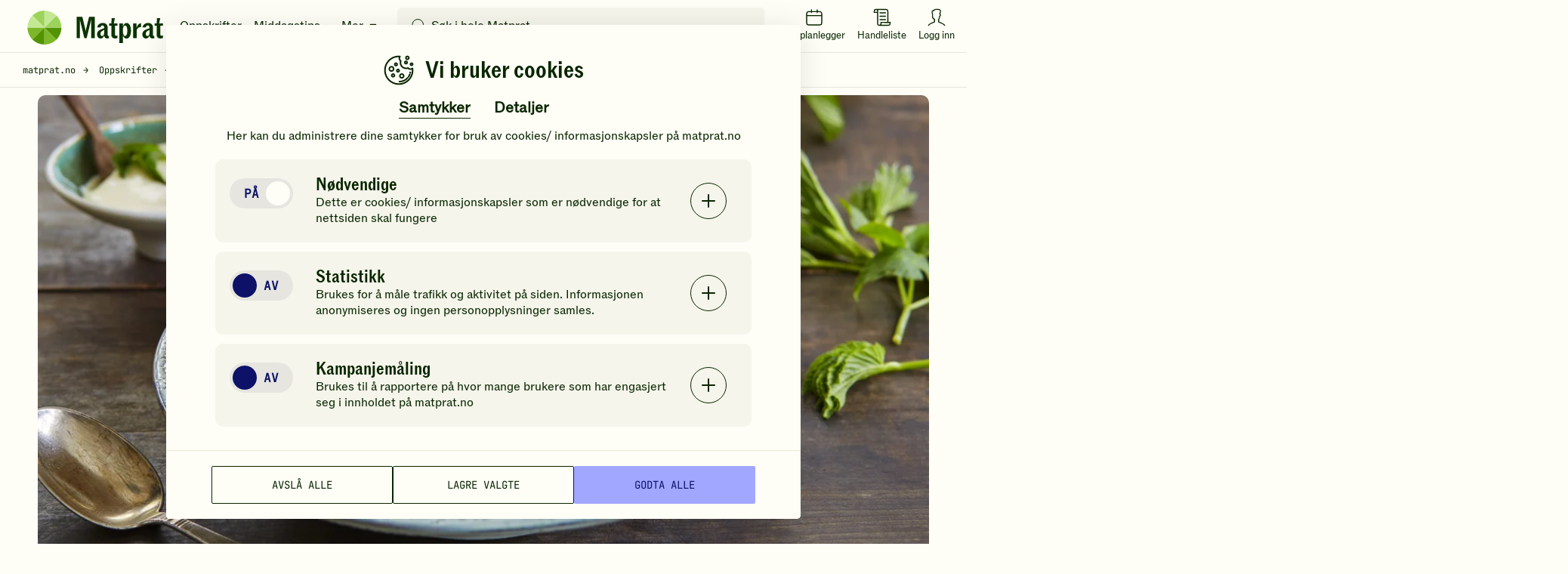

--- FILE ---
content_type: text/html; charset=utf-8
request_url: https://www.google.com/recaptcha/api2/anchor?ar=1&k=6LfvuNUfAAAAAPRSD--NeJHNI2gx9HYTMhTlo_wG&co=aHR0cHM6Ly93d3cubWF0cHJhdC5ubzo0NDM.&hl=en&v=naPR4A6FAh-yZLuCX253WaZq&size=invisible&anchor-ms=20000&execute-ms=15000&cb=uq2sxfjbmqwv
body_size: 45158
content:
<!DOCTYPE HTML><html dir="ltr" lang="en"><head><meta http-equiv="Content-Type" content="text/html; charset=UTF-8">
<meta http-equiv="X-UA-Compatible" content="IE=edge">
<title>reCAPTCHA</title>
<style type="text/css">
/* cyrillic-ext */
@font-face {
  font-family: 'Roboto';
  font-style: normal;
  font-weight: 400;
  src: url(//fonts.gstatic.com/s/roboto/v18/KFOmCnqEu92Fr1Mu72xKKTU1Kvnz.woff2) format('woff2');
  unicode-range: U+0460-052F, U+1C80-1C8A, U+20B4, U+2DE0-2DFF, U+A640-A69F, U+FE2E-FE2F;
}
/* cyrillic */
@font-face {
  font-family: 'Roboto';
  font-style: normal;
  font-weight: 400;
  src: url(//fonts.gstatic.com/s/roboto/v18/KFOmCnqEu92Fr1Mu5mxKKTU1Kvnz.woff2) format('woff2');
  unicode-range: U+0301, U+0400-045F, U+0490-0491, U+04B0-04B1, U+2116;
}
/* greek-ext */
@font-face {
  font-family: 'Roboto';
  font-style: normal;
  font-weight: 400;
  src: url(//fonts.gstatic.com/s/roboto/v18/KFOmCnqEu92Fr1Mu7mxKKTU1Kvnz.woff2) format('woff2');
  unicode-range: U+1F00-1FFF;
}
/* greek */
@font-face {
  font-family: 'Roboto';
  font-style: normal;
  font-weight: 400;
  src: url(//fonts.gstatic.com/s/roboto/v18/KFOmCnqEu92Fr1Mu4WxKKTU1Kvnz.woff2) format('woff2');
  unicode-range: U+0370-0377, U+037A-037F, U+0384-038A, U+038C, U+038E-03A1, U+03A3-03FF;
}
/* vietnamese */
@font-face {
  font-family: 'Roboto';
  font-style: normal;
  font-weight: 400;
  src: url(//fonts.gstatic.com/s/roboto/v18/KFOmCnqEu92Fr1Mu7WxKKTU1Kvnz.woff2) format('woff2');
  unicode-range: U+0102-0103, U+0110-0111, U+0128-0129, U+0168-0169, U+01A0-01A1, U+01AF-01B0, U+0300-0301, U+0303-0304, U+0308-0309, U+0323, U+0329, U+1EA0-1EF9, U+20AB;
}
/* latin-ext */
@font-face {
  font-family: 'Roboto';
  font-style: normal;
  font-weight: 400;
  src: url(//fonts.gstatic.com/s/roboto/v18/KFOmCnqEu92Fr1Mu7GxKKTU1Kvnz.woff2) format('woff2');
  unicode-range: U+0100-02BA, U+02BD-02C5, U+02C7-02CC, U+02CE-02D7, U+02DD-02FF, U+0304, U+0308, U+0329, U+1D00-1DBF, U+1E00-1E9F, U+1EF2-1EFF, U+2020, U+20A0-20AB, U+20AD-20C0, U+2113, U+2C60-2C7F, U+A720-A7FF;
}
/* latin */
@font-face {
  font-family: 'Roboto';
  font-style: normal;
  font-weight: 400;
  src: url(//fonts.gstatic.com/s/roboto/v18/KFOmCnqEu92Fr1Mu4mxKKTU1Kg.woff2) format('woff2');
  unicode-range: U+0000-00FF, U+0131, U+0152-0153, U+02BB-02BC, U+02C6, U+02DA, U+02DC, U+0304, U+0308, U+0329, U+2000-206F, U+20AC, U+2122, U+2191, U+2193, U+2212, U+2215, U+FEFF, U+FFFD;
}
/* cyrillic-ext */
@font-face {
  font-family: 'Roboto';
  font-style: normal;
  font-weight: 500;
  src: url(//fonts.gstatic.com/s/roboto/v18/KFOlCnqEu92Fr1MmEU9fCRc4AMP6lbBP.woff2) format('woff2');
  unicode-range: U+0460-052F, U+1C80-1C8A, U+20B4, U+2DE0-2DFF, U+A640-A69F, U+FE2E-FE2F;
}
/* cyrillic */
@font-face {
  font-family: 'Roboto';
  font-style: normal;
  font-weight: 500;
  src: url(//fonts.gstatic.com/s/roboto/v18/KFOlCnqEu92Fr1MmEU9fABc4AMP6lbBP.woff2) format('woff2');
  unicode-range: U+0301, U+0400-045F, U+0490-0491, U+04B0-04B1, U+2116;
}
/* greek-ext */
@font-face {
  font-family: 'Roboto';
  font-style: normal;
  font-weight: 500;
  src: url(//fonts.gstatic.com/s/roboto/v18/KFOlCnqEu92Fr1MmEU9fCBc4AMP6lbBP.woff2) format('woff2');
  unicode-range: U+1F00-1FFF;
}
/* greek */
@font-face {
  font-family: 'Roboto';
  font-style: normal;
  font-weight: 500;
  src: url(//fonts.gstatic.com/s/roboto/v18/KFOlCnqEu92Fr1MmEU9fBxc4AMP6lbBP.woff2) format('woff2');
  unicode-range: U+0370-0377, U+037A-037F, U+0384-038A, U+038C, U+038E-03A1, U+03A3-03FF;
}
/* vietnamese */
@font-face {
  font-family: 'Roboto';
  font-style: normal;
  font-weight: 500;
  src: url(//fonts.gstatic.com/s/roboto/v18/KFOlCnqEu92Fr1MmEU9fCxc4AMP6lbBP.woff2) format('woff2');
  unicode-range: U+0102-0103, U+0110-0111, U+0128-0129, U+0168-0169, U+01A0-01A1, U+01AF-01B0, U+0300-0301, U+0303-0304, U+0308-0309, U+0323, U+0329, U+1EA0-1EF9, U+20AB;
}
/* latin-ext */
@font-face {
  font-family: 'Roboto';
  font-style: normal;
  font-weight: 500;
  src: url(//fonts.gstatic.com/s/roboto/v18/KFOlCnqEu92Fr1MmEU9fChc4AMP6lbBP.woff2) format('woff2');
  unicode-range: U+0100-02BA, U+02BD-02C5, U+02C7-02CC, U+02CE-02D7, U+02DD-02FF, U+0304, U+0308, U+0329, U+1D00-1DBF, U+1E00-1E9F, U+1EF2-1EFF, U+2020, U+20A0-20AB, U+20AD-20C0, U+2113, U+2C60-2C7F, U+A720-A7FF;
}
/* latin */
@font-face {
  font-family: 'Roboto';
  font-style: normal;
  font-weight: 500;
  src: url(//fonts.gstatic.com/s/roboto/v18/KFOlCnqEu92Fr1MmEU9fBBc4AMP6lQ.woff2) format('woff2');
  unicode-range: U+0000-00FF, U+0131, U+0152-0153, U+02BB-02BC, U+02C6, U+02DA, U+02DC, U+0304, U+0308, U+0329, U+2000-206F, U+20AC, U+2122, U+2191, U+2193, U+2212, U+2215, U+FEFF, U+FFFD;
}
/* cyrillic-ext */
@font-face {
  font-family: 'Roboto';
  font-style: normal;
  font-weight: 900;
  src: url(//fonts.gstatic.com/s/roboto/v18/KFOlCnqEu92Fr1MmYUtfCRc4AMP6lbBP.woff2) format('woff2');
  unicode-range: U+0460-052F, U+1C80-1C8A, U+20B4, U+2DE0-2DFF, U+A640-A69F, U+FE2E-FE2F;
}
/* cyrillic */
@font-face {
  font-family: 'Roboto';
  font-style: normal;
  font-weight: 900;
  src: url(//fonts.gstatic.com/s/roboto/v18/KFOlCnqEu92Fr1MmYUtfABc4AMP6lbBP.woff2) format('woff2');
  unicode-range: U+0301, U+0400-045F, U+0490-0491, U+04B0-04B1, U+2116;
}
/* greek-ext */
@font-face {
  font-family: 'Roboto';
  font-style: normal;
  font-weight: 900;
  src: url(//fonts.gstatic.com/s/roboto/v18/KFOlCnqEu92Fr1MmYUtfCBc4AMP6lbBP.woff2) format('woff2');
  unicode-range: U+1F00-1FFF;
}
/* greek */
@font-face {
  font-family: 'Roboto';
  font-style: normal;
  font-weight: 900;
  src: url(//fonts.gstatic.com/s/roboto/v18/KFOlCnqEu92Fr1MmYUtfBxc4AMP6lbBP.woff2) format('woff2');
  unicode-range: U+0370-0377, U+037A-037F, U+0384-038A, U+038C, U+038E-03A1, U+03A3-03FF;
}
/* vietnamese */
@font-face {
  font-family: 'Roboto';
  font-style: normal;
  font-weight: 900;
  src: url(//fonts.gstatic.com/s/roboto/v18/KFOlCnqEu92Fr1MmYUtfCxc4AMP6lbBP.woff2) format('woff2');
  unicode-range: U+0102-0103, U+0110-0111, U+0128-0129, U+0168-0169, U+01A0-01A1, U+01AF-01B0, U+0300-0301, U+0303-0304, U+0308-0309, U+0323, U+0329, U+1EA0-1EF9, U+20AB;
}
/* latin-ext */
@font-face {
  font-family: 'Roboto';
  font-style: normal;
  font-weight: 900;
  src: url(//fonts.gstatic.com/s/roboto/v18/KFOlCnqEu92Fr1MmYUtfChc4AMP6lbBP.woff2) format('woff2');
  unicode-range: U+0100-02BA, U+02BD-02C5, U+02C7-02CC, U+02CE-02D7, U+02DD-02FF, U+0304, U+0308, U+0329, U+1D00-1DBF, U+1E00-1E9F, U+1EF2-1EFF, U+2020, U+20A0-20AB, U+20AD-20C0, U+2113, U+2C60-2C7F, U+A720-A7FF;
}
/* latin */
@font-face {
  font-family: 'Roboto';
  font-style: normal;
  font-weight: 900;
  src: url(//fonts.gstatic.com/s/roboto/v18/KFOlCnqEu92Fr1MmYUtfBBc4AMP6lQ.woff2) format('woff2');
  unicode-range: U+0000-00FF, U+0131, U+0152-0153, U+02BB-02BC, U+02C6, U+02DA, U+02DC, U+0304, U+0308, U+0329, U+2000-206F, U+20AC, U+2122, U+2191, U+2193, U+2212, U+2215, U+FEFF, U+FFFD;
}

</style>
<link rel="stylesheet" type="text/css" href="https://www.gstatic.com/recaptcha/releases/naPR4A6FAh-yZLuCX253WaZq/styles__ltr.css">
<script nonce="BeO4a5bhzNKg7oXd8446-Q" type="text/javascript">window['__recaptcha_api'] = 'https://www.google.com/recaptcha/api2/';</script>
<script type="text/javascript" src="https://www.gstatic.com/recaptcha/releases/naPR4A6FAh-yZLuCX253WaZq/recaptcha__en.js" nonce="BeO4a5bhzNKg7oXd8446-Q">
      
    </script></head>
<body><div id="rc-anchor-alert" class="rc-anchor-alert"></div>
<input type="hidden" id="recaptcha-token" value="[base64]">
<script type="text/javascript" nonce="BeO4a5bhzNKg7oXd8446-Q">
      recaptcha.anchor.Main.init("[\x22ainput\x22,[\x22bgdata\x22,\x22\x22,\[base64]/[base64]/[base64]/[base64]/[base64]/[base64]/[base64]/eShDLnN1YnN0cmluZygzKSxwLGYsRSxELEEsRixJKTpLayhDLHApfSxIPWZ1bmN0aW9uKEMscCxmLEUsRCxBKXtpZihDLk89PUMpZm9yKEE9RyhDLGYpLGY9PTMxNXx8Zj09MTU1fHxmPT0xMzQ/[base64]/[base64]/[base64]\\u003d\x22,\[base64]\\u003d\\u003d\x22,\x22w44tw4/CmcK1wrcew5/[base64]/[base64]/Dp8OBw4YPRhjCpXHCsH4Jwr9oacK9F8KGI2rDr8KywqcuwrZse0vCs0XCn8KyCxlWJRwpF1PChMKPwoEdw4rCoMKgwrgwCx0XL0kofcOlA8O+w6lpecKow50IwqZow43DmQrDsgTCksKue3M8w4nCkANIw5DDpsKNw4wew4xfCMKgwoQpFsKWw4cKw4rDhsO/bMKOw4XDpcOYWsKTNsKfS8OnBznCqgTDpDpRw7HCnxlGAEzCicOWIsOnw7F7wr4jZsO/wq/[base64]/CmsK8X2fDiyfDhXnCs14dw45bYi/Cm8OSfcKdw5rCucKRw4XCg3IxNMKmZAXDscK1w7rCuzHCiiTCiMOia8O0ccKdw7RTwqHCqB1aMmh3w4JfwoxgGnlgc2tpw5Iaw6l4w43DlXsyG37Cv8KTw7tfw6wfw7zCnsKBwr3DmsKccMOraA9Ww5BAwq8Fw5UWw5cnwr/[base64]/CvcKWwr4ceMOgw5t4WEPCm2xeOsO7fcObC8OkX8KXXzPDhyjDvX/DpEHDqhvDsMOlw6x9w6JwwoDChMKcw6jCmUdSw7wmNMK/[base64]/DhMKDHFDCs8KEHBcDwqoKwqFrwrXDo3rCnhnDnkdyUcKNw4YtWMKpwpACeHTDrMOOOixoCsKtw7bDnC/[base64]/CtMKtbVpVwozDqMK+JzYwBcObwozCpjrDs8OCWVcmwqrCscKBM8K3Vk7Cv8KAw6nDksOiw4PDnUxFw7hAZhxww69rUhQ/QmHClsOtNVLDs0HCnUbCk8KYKETDhsKrNGfCi1LCgn9YKsKXwq/[base64]/DhndOw4sWdGTDln9vw4nChQzDhUTDkMO1HRXDs8KCw7vDnMKQwrENHjZUw5w/H8KtZsOaQx3CocKXworDtcO/EMOQwqV5GMOKwp/[base64]/Co33DtcK/M8KpwpIxUy/CpMO0ZWMbwrVbwpbCoMKcw6HDuMOUVMKywoV6WT/DhMKhesKnbcOHLMO0wq/CuzDCisKVw5nDvWt5OGEvw5FtFCnCosKpBXdQF1low6hFw57CjsO7Ch3DjsOsDkbDlcOAwonCo3bCsMKQTMK/acKQwodDwokxw7fCr3jDoFfCqcOVw5xhYDJEMcK9w5/DllDDk8OxCWzDoyYrwrbChsKawoA0woXDssKSwrLDjhHDtW87VWrCiBonKsKaXMOFwqIFdsKWVMOPMk4pw5nCvcO/fD/CtcKcwqANel3DmsK/w6xXwohwL8OsJ8KoNVHCkV9mbsKHw5HDsk5McsOQQcObw6oNH8O1w6UDRVUpwpttFXrCscOEw4JaZRPDuGJOJwzDuD4ZUMKGwq/CoAARw5vDncKTw7RfF8Kow4DDr8OuCcOcw77DgR3Dtz47VsK4wq07w6BzOMK3w5UzcsKSw7PCtlx4OhbDhggUV3dYw7jCh0XCm8O3w6rConYXG8KgbVHCqAnCiQ7Diy/CvRHDhcKhwqvDhQBbw5ETZMO+w6rCk3LDl8OoSsOuw5rDoAwFYGzDjcO7wrvCgE0aHw3CqsKfQcOjw4N8w5TCucKmQVbDlHjCuiXDvMK0wrfDukU2dcOKKcOlMMKVwpV2w4LCiwrDqMOAw5U4WMKhSMKrVsK7WcKSw6QBw6FRwptPdMK/wobDk8KrwopIwpTDm8KmwrpBwptFwqV5w4zDhn1Tw4EBw6/DrcKQwpzCoTPChljCvSzDvxjDlsOawrjCi8KAwpxbfjccIBF3QFnDmCPDjcKuwrDDhsKEEMKFw4tADyPCnlUkZQ/DpXYVFcO4LsK+AjHCk2HDrivCmHrDgy/CoMOUASFaw5vDlcObOkrCgMKUb8OzwpdCwrrDkMOEwq7CpcOJw6bDtMO2DsOLeVnCrcOEa3VLw5TDtybCj8O+A8K5wqhrw5DCpcOUw50Pwo7CiEg5MMObw7o/[base64]/JcOdw4fDnCPDpX4NVcOMwrDClUfDqTswwrbDosO+w5zCtcK7L1zCmsKXwqMmw5PCt8OQw7nDrU/DisKRwp/[base64]/[base64]/Co8OBwrfDikceQsK/wrLCtFNnw7/DvMKkw7jCusKwwqjDgcOSC8OWwojCgmHDuUXDmAYvw7NKwq7Cj0Ahw53DosKDw7bDtT8JEztWK8OZZ8K8Q8OgWcKwbldFwpIzwo02wrRHcHDDuzN7NcKldsKOw4oPwqrDuMOzVmfCkXQPw7o0wrPCnnZywo1uwrsdK2rDsUAveRl6w67Dt8O5KcKsN2zDlMOTwq5mw5/DgcOZIcK8woFOw7kNYFETwo8PC1PCuC7ClA7DoEnDhx3DtmF/w7rCjgXDk8OQw7rCsAzCqMO7KCh4wr1Xw6U1wo/DiMOXWTNpwr5nwplEXsKIRsORd8K4RSpFQMKsLjHDhMKKbsKMLEJswr/Du8Kpw6XDi8KiHVY7w5YLPhzDoF/[base64]/CuMOTVMOVw5YtTMOCw4zCkcOEw4xFwqPDmmjCqyVCSjsqT3kFPcOQdmHChX7DqMOVwoPDnsOjw7orw6HCsQpzwp1fwrbDosKZaxQhP8KtYMOVY8OTwr/DssOlw6XCk17Dmy5mMMOTDsKkTcKvPMO3wpDDvUlPw6vCjVo6wokYw4NZw4TDscK8w6PDmn/[base64]/DosOXcB/DmFtYw7vDuSokw7YQeyzDmkU5w50vSzTDvi3Cu17CrU99HFgSA8OEw65cHcKpLi/DpMOSw43DrsOsWcOXZ8KAworCnivCnsOya3BYw6rDui7DgsK1L8ORB8OTwrLDpcKCGcK+wrvCn8OFQcOyw77DtcK+w5vCu8OTfyBHw4jDpijDpsKcw6wCd8KKw6dIf8OWI8KAGSHDr8K3Q8OqTsOJw40yX8K2w4TDhGpIw481DGBlL8O/dizCvnMXA8OJRsO9wrXDhiHCnx3Dp0FOwoDCkUEaw7rCqQpLZQHDssOowroBw4lGKSLCsm1aw4jCo3Y5S0fDmcOaw6XDiz9VO8Kbw5ocw4TCiMKawo7Cp8OzP8Kzw6QTJcOtc8KJbsOaHmcpwqrCvsKkDcK+XztrEMOXPC3ClMOSw5c/BTLDs0TDimvCs8Opw5nDrT3CmXHCiMOIwo1+w6l1w6diwoLClMKLw7TCs2dKwqltUXPDm8O2wrlBX1glW2V7bEfDucKsfQ0QGSpXY8O4a8KJUMKtSSnDscOrbjPClcKEesKWwp3DnxAsUiVYwqd6XsODwpbDlQBgNsKMTgLDusKRwq1Fw7sXKsO5N0/[base64]/Dlkk9w5AsR8OQw7kzwonDgQ3CojMHYsOzw7FRwrEUQsOgw7zCiynDkhLCk8KIw6LDk35kaw1vwqvDhDIzw73CvxbCh1bCl1QgwqhBfcKpw54nwq13w70/BcO5w43CnMKJw6NOSh/DqsOCPQA/AMKeTMO8ASnDk8OQLMKmIyhJX8KeGWXCnMKGw5PDsMO0MALDksOpwojDvMK2IQ0VwrXCpGPCt0cdw68rDsKCw48fwpBVAMKwwrrCsDDCozx/wpnCs8KDMBbDq8OWwpYMJMO4RyXDs3bCtsObw7XDnWvCtMKyZ1fDpzrDrTtUXsKww6sww6oYw5A7woZzwq44Wn52GXlgb8KMw47Du8KfW1bCkk7Ci8Kpw59XwrLDlsKvdgfClVoMe8OHcsKbI2rDk381OcOjMzHDqUjDokkUwoN5I0XDgikiw5gMRzvDkEjDssOUYj/DsHTDkmjDicOlHWEWNkQXwq8OwqwOwrBjRyZxw4HCtsKXw5PDliAVwpAjwq3Ch8Ohw7ELw5PDicOyXngBw4d/[base64]/wqbDpH8DGCkZw5/DlsOfOiUzYsOUPsOsw6LCu3bDmMOPMcOMw5V7w4vCr8OYw4XDol3DoXjDkcOMw4jCiVnCo2bCisKvw4IYw4R/wrdQdyAsw6nDs8Kcw7wNw6HDu8KiWcOpwpdzUMOgw4xQOXXCu2ZPw6RKw40Aw7U2wo3ChMOSLV7Ct0XDvBPDrx/DmsKZwqrCt8OCQsOKWcKRekxJwppvw4TCp0XDhcOhKMO4w6VMw6/[base64]/CtQ3DisOYLcOzwosHwrnCi8OewqfDsMKde8O5w4vCvG4/esKVwo/[base64]/Cwd1wpDDsMKHHmrDlcOAOcKHw4HCqcOHLsKjw7c/wo3CqcKnBsOkw6/CuMKtasKEOGjCsDjDgxQ/dsKQw7HDv8OJw4BTw5xBAsKTw49vZDXDnjNhNcONXMKmVg5Pw7dpRsOMecK8wo/DjMOCwpp2SwDCs8Osw77CvxfDpW/DvMOrFsKwwpPDi3rClkbDoXLCu3MwwqwMRcO5w77CjMOzw4Y4wpjDn8OgcDxDw6ZrLMOmf2hBwqInw77Do0FVanHCr2vDmcOMw4ZrIsOCwrJpwqEbw5bCh8OZHHZYwrvCvG8RdMKKD8KjMsKvwpjChlQCY8K4wqHCtMOVH0xlwoLDtsOMwoJ/[base64]/Cr8K+fcOAw4kwHsO/LcKNwobCn0x4S2kzHMKFw5gtwoJJwrt9w7nDnC7Cm8Otw6Eiw4vDgUETw4wCd8OJJBrCscKzw4bDjyjDvcKmwrrCmw56wpxNwp4Lwpxbw6gJBsOyKWvDnR/Cj8OkLnXCt8KYwqvCjsOaFBVKw5jDsSBgfzDDrzzDq3k1wqdWw5XDpMOKP2pwwrAWPcKTBjXCsHB7ScOmwqTDr3XDtMKxwp87BDnCsGFfI1nCiUQWwpnCkTJ6w7TCi8OzXU3CmMOsw6PDvBphFUlow5hbF33CkWIaw5vDjsKhwqLDnQ/DrsOpNnHCiXLCoFRLOlw9w5QiT8O7CsK6w6TDgSnDsWzDnUNeZGMEwpUABMO4wp1Hwqo+T20ePcOcYQXCn8OPDAA1woPDojjCjmfCh2/ChVx2G3sTw4MXw5TDhi/[base64]/[base64]/CqSYGw4/CusKawr0fwq93M8Opw40dL8OeV30fwojCgMK9w6AVwok6woDCiMOeWMOxS8K1EcKnRMOAw7x2PlPDuELCq8K/[base64]/w4JqV8OowqpzVgDCtUsIw6bDiMKjCsKidcK4BcOswrTCh8KOwqFgwptRJ8OTQE/Do29Nw6DDhR/CvQsuw6wZB8Otwr1JwqvDmMOYwotzT0EIwpXDrsOmSnHCr8KnGMKaw6h4wodJKMOEQ8OTGsKCw5o1YsKxBhrCtF08GXZ+w4HCuFdcw7nCosK1KcObbcO1wrTDvsO9LmjDsMOgRlM0w4LCrMOEGMKvBn/DocK/XxXCocK/wp5Jw4tvw6/Dr8KwRmQoBcK7WnXClTRkXMK5TRvCl8KCw79paTfDmRjCt3vCpDfCqjArw5gEw4rCtV/CuAJHSsOQVggYw4nDtsKbC1TCpRLCoMOzw74ZwocSw7UEYlLCmjvCrcKuw4h4wpUKZnAqw6xEJ8O/[base64]/[base64]/wqQdOMKWwpg/JhfCoHXCkcK/w4pQbcKoKsOowoTCmsOfwoYXRsOcZsOnecOFw7I8cMKJEFgbS8KtEB3CkMO/w6F2O8OeERfDtcK0woDDrMKtwrpQfVEmUxYFw53CnHMlw4cUZXjCowjDh8KKAsOFw7nDrSJvc13CnFPDs0DDs8OrTsKswr7DjAjCsAvDrsOfRGYWUsKAKMKVYlY5KzoMwrPDu1ETw5LCmsKJw64dw6jCvcOWwqkLE30kBcOzwqnDoT9vPMOVZS5/OwoXwo0/DMKrw7HDhDRHZFxXA8K9wqUWwr1BwqjCnsO7wqMYQsO9M8KBAyfCsMKXw7omOsKMEjg6RsOFdHLCtDwWwrwhZ8OBB8K4wrpSaisxVMKNPiLDuzNdDAXCuVXDojhARMONw4LCrMKLWARxwq4hwrUVw7RFcUgcwpUbwqbChQ/[base64]/DlsO+w6p1w41hw4g/[base64]/CqhnCo8OiMsKJCGTCssOEAMOewqlaNwBuGsKnwrVhw7jCpBltwqzCscKYDcKsw7QJw48eYsOKMx/DiMOnG8KfZR13wr7DssODB8KQwq8CwogwLwFTwrjCuzA6c8OaLMKnQnEjwpoQw6fDi8OFLMOvw6RRPMOuMMK0QDYnworCisKEDsKMFsKKXMKIZMO6W8KYXkc6PcKJwocCw7TCgsKBw7lqcUDCmMOMw67Dtyh6N04Qwq7Ctjkaw6/Dl3LCrsKBwqkHWwbCusKkeA7DjcOxZGLDiSTCoFtQU8Kqw67DuMKzw5ZlLsK/XcKswp0jwq7CsWZbMMOiXMOiVCMxw7vDp1hhwqcMWcK1csOwMU/DlVE3F8KXwqfDtj/DuMOuR8ObOndoXictw65UMSLDjkMtw4TDq23CgUt4TzTDnizCnMOcwoIdwobDr8KAB8OjaRsVcMODwq00NWHDiMOoGsORwqrCnhUWbMOgwqkhPsKAw4cZaANUwq01w5LDsVNJcMOyw6bDrMORc8K2w5F8wp5Rw6Vcw79gNCcXw5TCocOLenTCixpZC8OrPsO0bcK/w6RSUQXDusOLw57Cq8Krw6fCtQjCqTXDmDLDl27Cv0bDnsO4wqPDlE7CtEtsbcKywojCsQfCrEfDs3c/w603woLDqMKSwpHDshQqf8OAw5vDs8KHScO7wqnDocK6w4nCtgRxw6NMwqZDw4REwrHChm9sw7RbM0HDl8OMDG7Dt27DnMKIF8Ocw491w6w0AcOrwo/DnMODKXLCljVpOwfDpkUBwr42wp3Dh2QXXU7DnERkCMKzcz9nwp0NTQBew6DCkcKkAFg/[base64]/V3LCvcKzwoFXFXIxf8Osw43DninDiMOZwrgRSwjCmVxLw4BXwrkcD8OnMzLDrV3Dt8OCwrUCw4FZNTnDm8KONkTDkcOnw4rCksKPQQVnDsOKwoTCkm5KXBU9woM+AnHCgl/CjyJXW8OVwqBew6XCqFvDk3bCgT7DiRfCmjHDgcKZV8KLXRkfw5YdChNmwogFw64WS8KtFA8yQ2U8GWpRw63Cm2LDq1nCmcOyw4F6wqMHw7PDisKPw7ZzVsOswpLDpMOWM37CgG7DuMKQwr88w7BQw5o0VG/[base64]/A0XCoMKkw4YXacOCw4h0wpHCh2lEwqvDj0ouPsOpccOPXMKURFrDrl7DuCJZwpLDpg3CtQEvG3rCtcKoKMOKfjHDpVQkF8KawoxWAlrCgBILwolpw7zCqcKqwrY9H0rCozPCmyIxw7fDhBw2wp/Dugxywo/CtBpFw4jCsngDwqA/woQ3woU4wo5Ew6QzcsKhwq7DmRbCtMKlFcKiW8K0wprCiD99XwItecK5wpfCi8KSA8OVwrFEwpVCLThMw5nChnwgw5HCqyp6w7LCs2Fdw7Akw5TDt1YGwrE2wrfCjcKpLy/Dpgp1OsOhc8KVw57CqMKIQFhfJsOHwr3CmT/DrsK8w6/DmsOdfsKKNTsgbQEvwpvDuFRmw5vCgcKxwoh4wrkcwqjCtX7CsMOiXMOvwoN3bHskO8OxwqEnw4PCqcK5wq5QDMOzNcO8SkrDgsKZw6nDkCvDo8KLOsOTXMOZKWFtejsvwowNw69qw5/CokLCtAcvEcOTZyvCsEgIXcK+w47Cm1tPwrbCowF/Z0rCnknDtjFQwqhNGsOGRx5Zw6UmIjFEwq7CsBLDscOmw7pXc8O+BsOyT8Oiw7tjLcK8w5zDncO4YcKww6XCtMOxNXbCn8K1w6gdCnnCnTLDvDENOsOUZ389w7HCuWTCksOdFUrCg0R/w6pOwrbDpcKUwp7Cu8KgdiPCq1fCpsKOw6/[base64]/DqWh4KHZsw4TCgFPDhwnDtDUWUm3DihjCoWhSTjMrw5DDisObTWbDiUpLKk91ZcK/w7DDtA87woAZw7UvwoIVw6PDsMKhDAHDr8KEwr0ywpXDjHcqw74MKk4FEG3CvEbCrAUhw6Uwe8OUAwwswrvCscOQwr7CvCAZW8OCw7BUVWgnwr7DpMKNwqjDnMOjw6fCisO4w5nCpcKaT0hxwpzCvw5RPCHDo8OIJsODw5fDhMOBw6NEw6jCicK3wqfCmcK/[base64]/CmHjCrMKIDip5wr15Q0jDucOhw4TCkn3DinPDlsOIEitNwoE4w5wxQgNJU2sqNxFTDsKzO8OwDcK8wpLDqHLClMOww5MDdSNvNQLCjHMnw6vDs8Orw73Cvil1wo3Dugxow5XCiiouw7N4TMK9wrZvHMKqw6kMbQ87w6DDuEBaBk0vUMKdw4hCSk4KGsKCHi7ChMO2A3/[base64]/[base64]/DsG3CrkbDlFjDi8KHw4PDqSZUwoJjU8Oke8KzGsOrw4PCmsKaaMKiwo1xNm1AOsKsbsOvw5NYwr4FQcKTwoYpSjh0w7B9AsKkwpswwoDDtWBgfxvCpcOuwrTDocOZBSzCncO7wpQqwpoEw6VDCcO7bWh5GcO5a8KyJ8O2MTLCkkMjw4HDsXkBw5MpwrdZw7XCgGJ/EMO6wprDllApw5/[base64]/[base64]/CoSXDqMObwrdfwobCu8Orwr3DqmDDtMKCwp7ClQQ1woXClA7DjMKHLyI/ICjDu8O8eB/[base64]/DssO/w6bCgsOedMKQw6Fkw6HCgw0PWsO8BsKEw5zDq8KkwqLDm8KXSMKEw7TChwtMwrgxwpVgJRfDnXrChwNyXG4Rw51wZMOgaMKgwqpTNsOSGcOtSDxJw67Cj8KNw7rDtG3DoUzDj3hvwrN1woRNw73ChDJqw4DCkDs+WsKdw7lLw4jCoMOCw7tvwpcYMMK/RVXDimh0MMKEMx9+woLCosOEaMOcLV5+w5xwXcK/JcK1w6ttw5rCiMOWSBccw6UawovCphTCgcKqK8OFAyfDhcODwqhowrk0w4/DnkvDgGpIwoUfKHrCjDIeGsKbwr/DvxJCw5HCtsKDUWI/w6rCtMO4w7jDu8OBcSx9wrkywqvCrBc+SCTDvRzCi8OKwqzDrQNbJcOdIsONwoDCkXrCtFzCr8O2LkwNw7hjF13Cm8OPS8O4w7/DhmTCg8KLw6oJQFlbw6LCgsOBwrQzwobDpFjDgjXDu0Erw7TDgcKow43CmsK6wqrDugxIw7ZsfsK6EELChxTDnBU9wrAiKkE/UMOvwo8NLQgYQ1nDswvDhsKcZMKXaGTDsSUVwo8Zw5rCs2wQw4VLW0TDmMKYwqcrw5nCh8OOPlEnwpbCscKPw7RidcOhw7h4woPDg8OWwoh7w6pyw7zDmcOzbz7CkS3CjcKkPExUwqMUIEjCo8OpJsOjw7Emw54cw73CjMKbwo5Qw7TCvcO4w5PDkmh8c1bCmMKMwo/Ct3pGw5kqwrHCrWVqwrPCgmTDu8Klw4hew5XDrsOmwoscIsO5OcO1woLDjMKrwrFMd2Jpw7R6w5vDsAHCgT0LHCELLELDqMKISsOnwop/C8OqcMKaVxJNe8OlcRkuwrRZw7YGS8K2U8OFwobCq03CsxFZO8K4wrbClQ4MZsK+H8O1dSQ5w7/Dh8OTCmrDkcK8w6MidTbDg8K2w5tLbsKsajvDvF50wq95wp3DiMO4a8O/wqrDucKEwrHCpSxGw4/Ck8KUHDfDgsOUw6R8J8OCJzUdKcKvX8O0w4nDg2s0Z8OLb8Opw4XCsjDCqMOpUcOWCQLCk8K3AMKYw60eQXkfa8KGMsOow4jCpcKLwp1jb8O7M8OMwrtDw6TDv8OBFnbDs04jwpBBVGpTw47CiwLCr8O/PFdKwqhZSWvDhcOwwrnCjsOIwrXClcKNw7fDqQ4wwr/CiiLChsKYw5QQQVfDtsO8wrHCncO7wpRlwoHDhhIIdDvDoxnDuQ0FVl/[base64]/[base64]/CgcK+w7HDv8K/wqbDrcKqwqBTYMOWwoHCo8Knw7UjYyrDnmQYMlg2w6cewp1lwpXCuwvDol8XTRbDu8O9DFzCiAzDg8KIPCPDhcKSw63Cr8KGMGdxf2RcPMKYwogiGxrCoVpSwpTDtkNrwpQ2wqDCsMKnEcOpw4DCuMKwRlPDmcO/H8KVw6ZBwrTDq8OXSHfDpT4sw6zDtmI7Z8KfD29rw4DCtsOmw7LDl8OwIVXCpiQVdcOnFMK/W8OYw4s/Dj3DpsOyw5/DjMO7wofCt8Kiw6UdMMKfwo3Dk8OWRwnCt8KtW8OOw6BVw4XCvcOIwoQmM8K1bcKZwrkmwprCicKKXXrDksKTw7nCunUvw409RMK6w75FAXfDpsK6LkRhw6DChENGwpbDh0/CsTXDlx7ClgluwqLDucKgwozCsMKYwo9yRMOwSsO4Y8KmD2HCgMK4DSRLwobDtV9mwrg3Pj8OGGYMw5rCqsODwqDDtsKbwr9Mw78zfRcJwqpeezvCn8OIw77DqcKww5/Crx/CtBxww5fCrsOeG8KVRg/DuFLDuk/Cq8KKdSsncUHCq3HDv8KtwqZLSQN2w7bCnikabwbCkn/DnAgWVDjDm8KvUMO2FSlHwpBLN8Kfw5MPelcdVsOvw6jChcKSLwtVw5TDpcKDJUotDMK4OMO1dnjCtHk3wo7DtMKGwpUBARbDp8KFHcKkMFLCgCfDusKUaANhAkLCisKfwqsPwokNJsKvYsOewr/ChMOwS21ywpRKWsOdAsKJw5PCp11HMsKowoJtAB4SB8OfwoTCoDbDkcOUw4HDssK9w73CgcKOLsKXaTMZd2fDm8KJw59WHsOvw6vCp2PCtMKAw6fCg8KCw7DDmMOsw6/[base64]/[base64]/[base64]/[base64]/[base64]/ChcKqw50Tw7/[base64]/CrMKOw58zw6DDqcKSNMK3GsKVbFNXwqxKaQbDsMKAH0xCwqXCocOPVMKufzTCmy7Cq2MJUsKIc8OmVMK+P8OUWcOXJMKpw77CryLDq1zDgMOSbULCkG/CusKxZMK2wpzDnsO7w5Jjw7zDvVUGA2nChcKQw5jDhBLDtMK8wp01d8O4KMODTcKdw6dLw6nDjnfDnErCpm/DrVXDhBnDksO9wrR/w5TCo8OYwqBJwpcUwoAXwrBWw4rDsMKsbErDuzPCnBDCmsO2ecKlbcOBE8OaR8ODGMKYGihgZCHDgsK7VcO8wrcKFj5/H8Ozwoh+OcKvEcOJHsKdwrfDgMOxwp0MP8OOQQrCgmHDi0fCnD3CgG9pw5IEA0weS8KnwqXDr3HDgy0Vw6nCl0bDvcOJTMKYwrZvworDpsKCwpEYwqTClcKMw4Fdw5U1wo/DlcOdw5rCkj3DnjHCnsO5dBjDiMKNEMKxw7LCl37DtMKsw594YMKkw6I3DMOYe8K4w5czLMKMwrPDmsOwW2vCrVTDvhwQwoUTEXtKKgfDnWzDoMOTGRESw78OwpUuw7PDicKRw78/LMOfw5xmwqEbwp/ChTTDpFvCvsKUw4fDtk3CrsKAwp7CgwvCtcOyDcKaLQDCgSjCl0jDssOxIl5jwrvDqMOzw45gRgtawq/[base64]/[base64]/F0pywrBiesOewqxvMVN6w6DCoAMhfTBqw6rDsMKsKMOSw4Ngw6Vaw6cuwqLDuHhLHRRseQZsNjTCvsOXSHA/[base64]/[base64]/CisOvDyvDtsKZLcOuwq8KwrktR8O5wrrDo8KRCcOiNAfCg8KsLQ5PSWLDsFo1wq4AwrnDp8OBeMKDM8OowrFWwphIH1xMQRDDvcOhw4bCscKrXh1dNMOzMB4gw78pJyR3NMOZYsOueS/CqzXCkglAwpXCv3fDqRLCtXxYw6RMRx8zI8KZasKVGzN9IBlRNsK4wrbDmxvDuMOLw6jDu3rCtcKowrkJGTzCjMKcFsK3WHBtw5tawqvCnsKYwqDDt8K1w6F9dMObw7FPXMO6M35gaEbChV7CphzDlcK8worCqsKHwo/Cpx1iK8OoAyfCsMKywqFZAnfDm3nDk13CvMK6wqbDtcO/w5I7LnHCnhrCiWRtLcKJwrrDkADChn3CnUg2BcO+wodzIgwtbMKvwpU0wrvCjMOOw4QtwovDhBtlwqvDpirDoMKNwpxsPknCjQfChifCrBXDvsOLw4BiwrvCqFI/[base64]/wq7CjsODf05reChdwpBsw5sbwrPClsOfw5jDjwDDsHXDkMKUCV3Dj8KOXMO7eMKfX8OkSSXDuMKcwroAwoHCoU1FGGHCtcKQw71pdcK4dlfCryzDp1kYwo5gUAwQwqhwQ8KVAT/CkjfClcOqw5lywpw0w5DDvnfDqcKMwr5jwowNwr5lwp8YfHvCpMKFwooEFcKffsK/[base64]/DksKxA8O8wplbPQEdw4NvOjdNw6oUF8OoHUMdwoXDicK/w7E4RsK2WMO/[base64]/CnMKkNCYiSzE+IsO+OsO0KcKuwpcUbWzCv3rDqlPDn8OAw5h6XRDDucKAwqDCoMOkwpDCr8OPw5NuR8KRHR4Rwq/CucOHay3DrX5Fa8KEJ0rCvMKzw5dgU8KHw7lnw4PDoMKsShArw7fDosKCPnxqwonCjj7Cl2vDgcOTV8OaFyNOw4bDqQbDvmbDpzNlw7VVHcOwwo7Dtw9owrpiwoEJRMOqwpswQh3DriXCiMKOwpBANMKiw4lFwrd9wqd8w4cOwr80wp3CnMKXCFHCmnx+w4YTwr/DpFTDlXlUw4Zpwr5Ww6AowrHDgSYSasKpecOcw5PCuMO2w4Vkwr3Cv8OBw5bDuCghwopxw6rDl3vCqS/Dh1jCsSHCvcOHw5/DpMO+VVZWwrc8woHDg0PCjcKlwo3DsxVcAHrDo8OmZk4NHsKJdgUew5jCuz7CjsKBOXTCusK+DsOXw5HCtsK7w4rDncKmwpjChFAfwq4hPsKzw48YwrckwpnCvAHDl8O+WwjCk8OiZljDkMOMTVx/M8OWUMKlwq7Co8Opw77ChUETckPDocKkw6J/wpTDg0LCqsKww7DDicO8wpA3w5DDjMK/axrDryNwEQfDiwxHw7hwY1XCozXCv8K4XDHDosKMwoEXNytvDsOODcK5w6DDlcKcwovCpRYYDEDDk8OlG8K8w5VpS1LDnsK/w6rDl0IqAS7Cv8O0UMKow43CmBVew6hEwq7CmMKyf8OMw4PDmm7CuSJcw4PDqDUQwpzDm8O1w6bCr8OvHcKGw4HCvkbDsELCr0Unwp7DjHrDrsKMWEtfWcOAw6jChQd/N0LDkMOeMsOBw7/DqCrDuMOyEMOUG2pASsODdcOIYjZtccOhN8K2wrHCtcKawq3DjSZDwqB7w6nDkMO3fcOPCMKMV8OLRMOsV8K7wq7DjXPCiDDDj1ZbesK/w47Cm8KlwoHDi8K6IcOwwrvCoxALFi7DghfDoB1VBcKHw5bDsXTDjHkpScOowqVgwqZnUj3CpUY5UcK+wq7CuMOgw6diX8KcIcKIw5d4wosPwoTDl8KMwrlfQGrClcO/wo0Swr8SLMOtVMK1w5XDhC19dMOcKcOow6nDm8O5anxmw6fDvV/DhRHCkFB9QUF/CxTDo8KpAgY3w5bCtkfDnDvClMKSwr/CjMKPcDLCkzvCqzN1R2bCp1vDhxPCqsOmGzPDhcKuwqDDnVh0wo99w5PClwjCucK3HsKsw7jDjMO7woXCmg1iw4LDiAxswp7CgsKHwpLCgEtww6DDsHHCqcOoHsKswofDoxIlwokmWkbCvsKTwqsdwrhmfDV9w6vDmVp/wqNxwoTDqQwLDRt4w6c+worCnlsww5NMw7XDnlfDncO4OsOJw4vDjsKlJ8Ouw7MteMK/[base64]/CgyDDpMOCwofCgihow68TZy9jw5MOw6sJwrvCpnjDilxPw6NdZnPCl8OKw4HCk8O/[base64]/CmywIGcOdKMKTwrrDnT/DmMKRwojCocKUw5klJCXCvsOoI3NgS8Kdwr0Pw5IswrPCnlZdw6B4wojCrxE/T3EYMUPCgMO2X8K8egwVw5pocsO4wrEkU8KLwoE3w6/CkkAgQMKiOnN4JMOsYG/Cl17CvMO6ZCLDuQZgwpdyUz49w5HDkBPCkAhQVWxew6jDjR9IwqtYwp98wqttHcKewr7Dt3rDg8KNw5fCq8OfwoNMGsKJwqQjw6Euwp4wUMOUOMO0w6HDk8Kpw73DqGPCvcKnw7jDmMK7w4d+ZWtTwpvCpkjDh8KjJWA8RcO5US9ow7/DgMO6w7rDvjZ8wrAYw4dIwrLCt8K/CmASw4HCmsOqYMKEwpJhJy3CkMOOFC4Gw6N8WcOuwrbDiyTClH3Cm8OcB1LDr8O9w6LDjMOyck/[base64]/DvGwLwpJPW8KKeHXCjnJPwq4vwrHCmh/DvsOiw7Ulw7Mhw4IjVDXDtsOowphGQBhrwp7CsgXDu8OhN8OOUsObwoXDijJcAUlJXyvClHLCgTzDjmfDmVZ3Ryg5ZsKlISTCoH/ChTDCo8OKwoPDgsOHBsKdwogINsOOHMOhwrPCpTvCulZNLMObwrQgGlMbFg\\u003d\\u003d\x22],null,[\x22conf\x22,null,\x226LfvuNUfAAAAAPRSD--NeJHNI2gx9HYTMhTlo_wG\x22,0,null,null,null,0,[21,125,63,73,95,87,41,43,42,83,102,105,109,121],[7241176,241],0,null,null,null,null,0,null,0,null,700,1,null,0,\x22CvkBEg8I8ajhFRgAOgZUOU5CNWISDwjmjuIVGAA6BlFCb29IYxIPCJrO4xUYAToGcWNKRTNkEg8I8M3jFRgBOgZmSVZJaGISDwjiyqA3GAE6BmdMTkNIYxIPCN6/tzcYADoGZWF6dTZkEg8I2NKBMhgAOgZBcTc3dmYSDgi45ZQyGAE6BVFCT0QwEg8I0tuVNxgAOgZmZmFXQWUSDwiV2JQyGAA6BlBxNjBuZBIPCMXziDcYADoGYVhvaWFjEg8IjcqGMhgBOgZPd040dGYSDgiK/Yg3GAA6BU1mSUk0GhwIAxIYHRG78OQ3DrceDv++pQYZxJ0JGZzijAIZ\x22,0,0,null,null,1,null,0,1],\x22https://www.matprat.no:443\x22,null,[3,1,1],null,null,null,1,3600,[\x22https://www.google.com/intl/en/policies/privacy/\x22,\x22https://www.google.com/intl/en/policies/terms/\x22],\x229iBh6wzonjM705Q8ZU4UqoY6uM7fmLacbAgLc8gUVN8\\u003d\x22,1,0,null,1,1762506501998,0,0,[49,224,190],null,[151],\x22RC-aJvBU7t5Tnh8qQ\x22,null,null,null,null,null,\x220dAFcWeA6MhY-r5epPfuwetuWgZjdY9YS3syq29P38sdtfKztUMABRg1_kdsUEupEMAEr6DNaF93r7pGzqYm48pSKOZZJipusJfg\x22,1762589302062]");
    </script></body></html>

--- FILE ---
content_type: text/css; charset=utf-8
request_url: https://www.matprat.no/Sites/OEK.MatPrat.AddOn/Content/Styles/bundles?v=uxNzaxxvnX0FLkx5D67rZxlDNQzzyR02KVg5IwvI8FU1
body_size: 136562
content:
@font-face{font-family:swiper-icons;src:url('data:application/font-woff;charset=utf-8;base64, [base64]//wADZ2x5ZgAAAywAAADMAAAD2MHtryVoZWFkAAABbAAAADAAAAA2E2+eoWhoZWEAAAGcAAAAHwAAACQC9gDzaG10eAAAAigAAAAZAAAArgJkABFsb2NhAAAC0AAAAFoAAABaFQAUGG1heHAAAAG8AAAAHwAAACAAcABAbmFtZQAAA/gAAAE5AAACXvFdBwlwb3N0AAAFNAAAAGIAAACE5s74hXjaY2BkYGAAYpf5Hu/j+W2+MnAzMYDAzaX6QjD6/4//Bxj5GA8AuRwMYGkAPywL13jaY2BkYGA88P8Agx4j+/8fQDYfA1AEBWgDAIB2BOoAeNpjYGRgYNBh4GdgYgABEMnIABJzYNADCQAACWgAsQB42mNgYfzCOIGBlYGB0YcxjYGBwR1Kf2WQZGhhYGBiYGVmgAFGBiQQkOaawtDAoMBQxXjg/wEGPcYDDA4wNUA2CCgwsAAAO4EL6gAAeNpj2M0gyAACqxgGNWBkZ2D4/wMA+xkDdgAAAHjaY2BgYGaAYBkGRgYQiAHyGMF8FgYHIM3DwMHABGQrMOgyWDLEM1T9/w8UBfEMgLzE////P/5//f/V/xv+r4eaAAeMbAxwIUYmIMHEgKYAYjUcsDAwsLKxc3BycfPw8jEQA/[base64]/uznmfPFBNODM2K7MTQ45YEAZqGP81AmGGcF3iPqOop0r1SPTaTbVkfUe4HXj97wYE+yNwWYxwWu4v1ugWHgo3S1XdZEVqWM7ET0cfnLGxWfkgR42o2PvWrDMBSFj/IHLaF0zKjRgdiVMwScNRAoWUoH78Y2icB/yIY09An6AH2Bdu/UB+yxopYshQiEvnvu0dURgDt8QeC8PDw7Fpji3fEA4z/PEJ6YOB5hKh4dj3EvXhxPqH/SKUY3rJ7srZ4FZnh1PMAtPhwP6fl2PMJMPDgeQ4rY8YT6Gzao0eAEA409DuggmTnFnOcSCiEiLMgxCiTI6Cq5DZUd3Qmp10vO0LaLTd2cjN4fOumlc7lUYbSQcZFkutRG7g6JKZKy0RmdLY680CDnEJ+UMkpFFe1RN7nxdVpXrC4aTtnaurOnYercZg2YVmLN/d/gczfEimrE/fs/bOuq29Zmn8tloORaXgZgGa78yO9/cnXm2BpaGvq25Dv9S4E9+5SIc9PqupJKhYFSSl47+Qcr1mYNAAAAeNptw0cKwkAAAMDZJA8Q7OUJvkLsPfZ6zFVERPy8qHh2YER+3i/BP83vIBLLySsoKimrqKqpa2hp6+jq6RsYGhmbmJqZSy0sraxtbO3sHRydnEMU4uR6yx7JJXveP7WrDycAAAAAAAH//wACeNpjYGRgYOABYhkgZgJCZgZNBkYGLQZtIJsFLMYAAAw3ALgAeNolizEKgDAQBCchRbC2sFER0YD6qVQiBCv/H9ezGI6Z5XBAw8CBK/m5iQQVauVbXLnOrMZv2oLdKFa8Pjuru2hJzGabmOSLzNMzvutpB3N42mNgZGBg4GKQYzBhYMxJLMlj4GBgAYow/P/PAJJhLM6sSoWKfWCAAwDAjgbRAAB42mNgYGBkAIIbCZo5IPrmUn0hGA0AO8EFTQAA');font-weight:400;font-style:normal}:root{--swiper-theme-color:#007aff}.swiper{margin-left:auto;margin-right:auto;position:relative;overflow:hidden;list-style:none;padding:0;z-index:1}.swiper-vertical>.swiper-wrapper{flex-direction:column}.swiper-wrapper{position:relative;width:100%;height:100%;z-index:1;display:flex;transition-property:transform;box-sizing:content-box}.swiper-android .swiper-slide,.swiper-wrapper{transform:translate3d(0,0,0)}.swiper-pointer-events{touch-action:pan-y}.swiper-pointer-events.swiper-vertical{touch-action:pan-x}.swiper-slide{flex-shrink:0;width:100%;height:100%;position:relative;transition-property:transform}.swiper-slide-invisible-blank{visibility:hidden}.swiper-autoheight,.swiper-autoheight .swiper-slide{height:auto}.swiper-autoheight .swiper-wrapper{align-items:flex-start;transition-property:transform,height}.swiper-backface-hidden .swiper-slide{transform:translateZ(0);-webkit-backface-visibility:hidden;backface-visibility:hidden}.swiper-3d,.swiper-3d.swiper-css-mode .swiper-wrapper{perspective:1200px}.swiper-3d .swiper-cube-shadow,.swiper-3d .swiper-slide,.swiper-3d .swiper-slide-shadow,.swiper-3d .swiper-slide-shadow-bottom,.swiper-3d .swiper-slide-shadow-left,.swiper-3d .swiper-slide-shadow-right,.swiper-3d .swiper-slide-shadow-top,.swiper-3d .swiper-wrapper{transform-style:preserve-3d}.swiper-3d .swiper-slide-shadow,.swiper-3d .swiper-slide-shadow-bottom,.swiper-3d .swiper-slide-shadow-left,.swiper-3d .swiper-slide-shadow-right,.swiper-3d .swiper-slide-shadow-top{position:absolute;left:0;top:0;width:100%;height:100%;pointer-events:none;z-index:10}.swiper-3d .swiper-slide-shadow{background:rgba(0,0,0,.15)}.swiper-3d .swiper-slide-shadow-left{background-image:linear-gradient(to left,rgba(0,0,0,.5),rgba(0,0,0,0))}.swiper-3d .swiper-slide-shadow-right{background-image:linear-gradient(to right,rgba(0,0,0,.5),rgba(0,0,0,0))}.swiper-3d .swiper-slide-shadow-top{background-image:linear-gradient(to top,rgba(0,0,0,.5),rgba(0,0,0,0))}.swiper-3d .swiper-slide-shadow-bottom{background-image:linear-gradient(to bottom,rgba(0,0,0,.5),rgba(0,0,0,0))}.swiper-css-mode>.swiper-wrapper{overflow:auto;scrollbar-width:none;-ms-overflow-style:none}.swiper-css-mode>.swiper-wrapper::-webkit-scrollbar{display:none}.swiper-css-mode>.swiper-wrapper>.swiper-slide{scroll-snap-align:start start}.swiper-horizontal.swiper-css-mode>.swiper-wrapper{scroll-snap-type:x mandatory}.swiper-vertical.swiper-css-mode>.swiper-wrapper{scroll-snap-type:y mandatory}.swiper-centered>.swiper-wrapper::before{content:'';flex-shrink:0;order:9999}.swiper-centered.swiper-horizontal>.swiper-wrapper>.swiper-slide:first-child{margin-inline-start:var(--swiper-centered-offset-before)}.swiper-centered.swiper-horizontal>.swiper-wrapper::before{height:100%;min-height:1px;width:var(--swiper-centered-offset-after)}.swiper-centered.swiper-vertical>.swiper-wrapper>.swiper-slide:first-child{margin-block-start:var(--swiper-centered-offset-before)}.swiper-centered.swiper-vertical>.swiper-wrapper::before{width:100%;min-width:1px;height:var(--swiper-centered-offset-after)}.swiper-centered>.swiper-wrapper>.swiper-slide{scroll-snap-align:center center}.swiper-virtual .swiper-slide{-webkit-backface-visibility:hidden;transform:translateZ(0)}.swiper-virtual.swiper-css-mode .swiper-wrapper::after{content:'';position:absolute;left:0;top:0;pointer-events:none}.swiper-virtual.swiper-css-mode.swiper-horizontal .swiper-wrapper::after{height:1px;width:var(--swiper-virtual-size)}.swiper-virtual.swiper-css-mode.swiper-vertical .swiper-wrapper::after{width:1px;height:var(--swiper-virtual-size)}:root{--swiper-navigation-size:44px}.swiper-button-next,.swiper-button-prev{position:absolute;top:50%;width:calc(var(--swiper-navigation-size)/ 44 * 27);height:var(--swiper-navigation-size);margin-top:calc(0px - (var(--swiper-navigation-size)/ 2));z-index:10;cursor:pointer;display:flex;align-items:center;justify-content:center;color:var(--swiper-navigation-color,var(--swiper-theme-color))}.swiper-button-next.swiper-button-disabled,.swiper-button-prev.swiper-button-disabled{opacity:.35;cursor:auto;pointer-events:none}.swiper-button-next.swiper-button-hidden,.swiper-button-prev.swiper-button-hidden{opacity:0;cursor:auto;pointer-events:none}.swiper-navigation-disabled .swiper-button-next,.swiper-navigation-disabled .swiper-button-prev{display:none!important}.swiper-button-next:after,.swiper-button-prev:after{font-family:swiper-icons;font-size:var(--swiper-navigation-size);text-transform:none!important;letter-spacing:0;font-variant:initial;line-height:1}.swiper-button-prev,.swiper-rtl .swiper-button-next{left:10px;right:auto}.swiper-button-prev:after,.swiper-rtl .swiper-button-next:after{content:'prev'}.swiper-button-next,.swiper-rtl .swiper-button-prev{right:10px;left:auto}.swiper-button-next:after,.swiper-rtl .swiper-button-prev:after{content:'next'}.swiper-button-lock{display:none}.swiper-pagination{position:absolute;text-align:center;transition:.3s opacity;transform:translate3d(0,0,0);z-index:10}.swiper-pagination.swiper-pagination-hidden{opacity:0}.swiper-pagination-disabled>.swiper-pagination,.swiper-pagination.swiper-pagination-disabled{display:none!important}.swiper-horizontal>.swiper-pagination-bullets,.swiper-pagination-bullets.swiper-pagination-horizontal,.swiper-pagination-custom,.swiper-pagination-fraction{bottom:10px;left:0;width:100%}.swiper-pagination-bullets-dynamic{overflow:hidden;font-size:0}.swiper-pagination-bullets-dynamic .swiper-pagination-bullet{transform:scale(.33);position:relative}.swiper-pagination-bullets-dynamic .swiper-pagination-bullet-active{transform:scale(1)}.swiper-pagination-bullets-dynamic .swiper-pagination-bullet-active-main{transform:scale(1)}.swiper-pagination-bullets-dynamic .swiper-pagination-bullet-active-prev{transform:scale(.66)}.swiper-pagination-bullets-dynamic .swiper-pagination-bullet-active-prev-prev{transform:scale(.33)}.swiper-pagination-bullets-dynamic .swiper-pagination-bullet-active-next{transform:scale(.66)}.swiper-pagination-bullets-dynamic .swiper-pagination-bullet-active-next-next{transform:scale(.33)}.swiper-pagination-bullet{width:var(--swiper-pagination-bullet-width,var(--swiper-pagination-bullet-size,8px));height:var(--swiper-pagination-bullet-height,var(--swiper-pagination-bullet-size,8px));display:inline-block;border-radius:50%;background:var(--swiper-pagination-bullet-inactive-color,#000);opacity:var(--swiper-pagination-bullet-inactive-opacity,.2)}button.swiper-pagination-bullet{border:none;margin:0;padding:0;box-shadow:none;-webkit-appearance:none;appearance:none}.swiper-pagination-clickable .swiper-pagination-bullet{cursor:pointer}.swiper-pagination-bullet:only-child{display:none!important}.swiper-pagination-bullet-active{opacity:var(--swiper-pagination-bullet-opacity,1);background:var(--swiper-pagination-color,var(--swiper-theme-color))}.swiper-pagination-vertical.swiper-pagination-bullets,.swiper-vertical>.swiper-pagination-bullets{right:10px;top:50%;transform:translate3d(0,-50%,0)}.swiper-pagination-vertical.swiper-pagination-bullets .swiper-pagination-bullet,.swiper-vertical>.swiper-pagination-bullets .swiper-pagination-bullet{margin:var(--swiper-pagination-bullet-vertical-gap,6px) 0;display:block}.swiper-pagination-vertical.swiper-pagination-bullets.swiper-pagination-bullets-dynamic,.swiper-vertical>.swiper-pagination-bullets.swiper-pagination-bullets-dynamic{top:50%;transform:translateY(-50%);width:8px}.swiper-pagination-vertical.swiper-pagination-bullets.swiper-pagination-bullets-dynamic .swiper-pagination-bullet,.swiper-vertical>.swiper-pagination-bullets.swiper-pagination-bullets-dynamic .swiper-pagination-bullet{display:inline-block;transition:.2s transform,.2s top}.swiper-horizontal>.swiper-pagination-bullets .swiper-pagination-bullet,.swiper-pagination-horizontal.swiper-pagination-bullets .swiper-pagination-bullet{margin:0 var(--swiper-pagination-bullet-horizontal-gap,4px)}.swiper-horizontal>.swiper-pagination-bullets.swiper-pagination-bullets-dynamic,.swiper-pagination-horizontal.swiper-pagination-bullets.swiper-pagination-bullets-dynamic{left:50%;transform:translateX(-50%);white-space:nowrap}.swiper-horizontal>.swiper-pagination-bullets.swiper-pagination-bullets-dynamic .swiper-pagination-bullet,.swiper-pagination-horizontal.swiper-pagination-bullets.swiper-pagination-bullets-dynamic .swiper-pagination-bullet{transition:.2s transform,.2s left}.swiper-horizontal.swiper-rtl>.swiper-pagination-bullets-dynamic .swiper-pagination-bullet{transition:.2s transform,.2s right}.swiper-pagination-progressbar{background:rgba(0,0,0,.25);position:absolute}.swiper-pagination-progressbar .swiper-pagination-progressbar-fill{background:var(--swiper-pagination-color,var(--swiper-theme-color));position:absolute;left:0;top:0;width:100%;height:100%;transform:scale(0);transform-origin:left top}.swiper-rtl .swiper-pagination-progressbar .swiper-pagination-progressbar-fill{transform-origin:right top}.swiper-horizontal>.swiper-pagination-progressbar,.swiper-pagination-progressbar.swiper-pagination-horizontal,.swiper-pagination-progressbar.swiper-pagination-vertical.swiper-pagination-progressbar-opposite,.swiper-vertical>.swiper-pagination-progressbar.swiper-pagination-progressbar-opposite{width:100%;height:4px;left:0;top:0}.swiper-horizontal>.swiper-pagination-progressbar.swiper-pagination-progressbar-opposite,.swiper-pagination-progressbar.swiper-pagination-horizontal.swiper-pagination-progressbar-opposite,.swiper-pagination-progressbar.swiper-pagination-vertical,.swiper-vertical>.swiper-pagination-progressbar{width:4px;height:100%;left:0;top:0}.swiper-pagination-lock{display:none}.swiper-scrollbar{border-radius:10px;position:relative;-ms-touch-action:none;background:rgba(0,0,0,.1)}.swiper-scrollbar-disabled>.swiper-scrollbar,.swiper-scrollbar.swiper-scrollbar-disabled{display:none!important}.swiper-horizontal>.swiper-scrollbar,.swiper-scrollbar.swiper-scrollbar-horizontal{position:absolute;left:1%;bottom:3px;z-index:50;height:5px;width:98%}.swiper-scrollbar.swiper-scrollbar-vertical,.swiper-vertical>.swiper-scrollbar{position:absolute;right:3px;top:1%;z-index:50;width:5px;height:98%}.swiper-scrollbar-drag{height:100%;width:100%;position:relative;background:rgba(0,0,0,.5);border-radius:10px;left:0;top:0}.swiper-scrollbar-cursor-drag{cursor:move}.swiper-scrollbar-lock{display:none}.swiper-zoom-container{width:100%;height:100%;display:flex;justify-content:center;align-items:center;text-align:center}.swiper-zoom-container>canvas,.swiper-zoom-container>img,.swiper-zoom-container>svg{max-width:100%;max-height:100%;object-fit:contain}.swiper-slide-zoomed{cursor:move}.swiper-lazy-preloader{width:42px;height:42px;position:absolute;left:50%;top:50%;margin-left:-21px;margin-top:-21px;z-index:10;transform-origin:50%;box-sizing:border-box;border:4px solid var(--swiper-preloader-color,var(--swiper-theme-color));border-radius:50%;border-top-color:transparent}.swiper-watch-progress .swiper-slide-visible .swiper-lazy-preloader,.swiper:not(.swiper-watch-progress) .swiper-lazy-preloader{animation:swiper-preloader-spin 1s infinite linear}.swiper-lazy-preloader-white{--swiper-preloader-color:#fff}.swiper-lazy-preloader-black{--swiper-preloader-color:#000}@keyframes swiper-preloader-spin{0%{transform:rotate(0)}100%{transform:rotate(360deg)}}.swiper .swiper-notification{position:absolute;left:0;top:0;pointer-events:none;opacity:0;z-index:-1000}.swiper-free-mode>.swiper-wrapper{transition-timing-function:ease-out;margin:0 auto}.swiper-grid>.swiper-wrapper{flex-wrap:wrap}.swiper-grid-column>.swiper-wrapper{flex-wrap:wrap;flex-direction:column}.swiper-fade.swiper-free-mode .swiper-slide{transition-timing-function:ease-out}.swiper-fade .swiper-slide{pointer-events:none;transition-property:opacity}.swiper-fade .swiper-slide .swiper-slide{pointer-events:none}.swiper-fade .swiper-slide-active,.swiper-fade .swiper-slide-active .swiper-slide-active{pointer-events:auto}.swiper-cube{overflow:visible}.swiper-cube .swiper-slide{pointer-events:none;-webkit-backface-visibility:hidden;backface-visibility:hidden;z-index:1;visibility:hidden;transform-origin:0 0;width:100%;height:100%}.swiper-cube .swiper-slide .swiper-slide{pointer-events:none}.swiper-cube.swiper-rtl .swiper-slide{transform-origin:100% 0}.swiper-cube .swiper-slide-active,.swiper-cube .swiper-slide-active .swiper-slide-active{pointer-events:auto}.swiper-cube .swiper-slide-active,.swiper-cube .swiper-slide-next,.swiper-cube .swiper-slide-next+.swiper-slide,.swiper-cube .swiper-slide-prev{pointer-events:auto;visibility:visible}.swiper-cube .swiper-slide-shadow-bottom,.swiper-cube .swiper-slide-shadow-left,.swiper-cube .swiper-slide-shadow-right,.swiper-cube .swiper-slide-shadow-top{z-index:0;-webkit-backface-visibility:hidden;backface-visibility:hidden}.swiper-cube .swiper-cube-shadow{position:absolute;left:0;bottom:0;width:100%;height:100%;opacity:.6;z-index:0}.swiper-cube .swiper-cube-shadow:before{content:'';background:#000;position:absolute;left:0;top:0;bottom:0;right:0;filter:blur(50px)}.swiper-flip{overflow:visible}.swiper-flip .swiper-slide{pointer-events:none;-webkit-backface-visibility:hidden;backface-visibility:hidden;z-index:1}.swiper-flip .swiper-slide .swiper-slide{pointer-events:none}.swiper-flip .swiper-slide-active,.swiper-flip .swiper-slide-active .swiper-slide-active{pointer-events:auto}.swiper-flip .swiper-slide-shadow-bottom,.swiper-flip .swiper-slide-shadow-left,.swiper-flip .swiper-slide-shadow-right,.swiper-flip .swiper-slide-shadow-top{z-index:0;-webkit-backface-visibility:hidden;backface-visibility:hidden}.swiper-creative .swiper-slide{-webkit-backface-visibility:hidden;backface-visibility:hidden;overflow:hidden;transition-property:transform,opacity,height}.swiper-cards{overflow:visible}.swiper-cards .swiper-slide{transform-origin:center bottom;-webkit-backface-visibility:hidden;backface-visibility:hidden;overflow:hidden}
@charset "UTF-8";.grid{list-style:none;margin:0;padding:0;margin-left:-20px;letter-spacing:-.31em}.grid,.opera:-o-prefocus{word-spacing:-.43em}.grid__item{display:inline-block;padding-left:20px;vertical-align:top;width:100%;-webkit-box-sizing:border-box;-moz-box-sizing:border-box;box-sizing:border-box;letter-spacing:normal;word-spacing:normal}.grid--rev{direction:rtl;text-align:left}.grid--rev>.grid__item{direction:ltr;text-align:left}.grid--full{margin-left:0}.grid--full>.grid__item{padding-left:0}.grid--right{text-align:right}.grid--right>.grid__item{text-align:left}.grid--center{text-align:center}.grid--center>.grid__item{text-align:left}.grid--middle>.grid__item{vertical-align:middle}.grid--bottom>.grid__item{vertical-align:bottom}.grid--narrow{margin-left:-10px}.grid--narrow>.grid__item{padding-left:10px}.grid--wide{margin-left:-40px}.grid--wide>.grid__item{padding-left:40px}.one-whole{width:100%}.five-tenths,.four-eighths,.one-half,.six-twelfths,.three-sixths,.two-quarters{width:50%}.four-twelfths,.one-third,.two-sixths{width:33.333%}.eight-twelfths,.four-sixths,.two-thirds{width:66.666%}.one-quarter,.three-twelfths,.two-eighths{width:25%}.nine-twelfths,.six-eighths,.three-quarters{width:75%}.one-fifth,.two-tenths{width:20%}.four-tenths,.two-fifths{width:40%}.six-tenths,.three-fifths{width:60%}.eight-tenths,.four-fifths{width:80%}.one-sixth,.two-twelfths{width:16.666%}.five-sixths,.ten-twelfths{width:83.333%}.one-eighth{width:12.5%}.three-eighths{width:37.5%}.five-eighths{width:62.5%}.seven-eighths{width:87.5%}.one-tenth{width:10%}.three-tenths{width:30%}.seven-tenths{width:70%}.nine-tenths{width:90%}.one-twelfth{width:8.333%}.five-twelfths{width:41.666%}.seven-twelfths{width:58.333%}.eleven-twelfths{width:91.666%}@media only screen and (max-width:480px){.palm-portrait--one-whole{width:100%}.palm-portrait--five-tenths,.palm-portrait--four-eighths,.palm-portrait--one-half,.palm-portrait--six-twelfths,.palm-portrait--three-sixths,.palm-portrait--two-quarters{width:50%}.palm-portrait--four-twelfths,.palm-portrait--one-third,.palm-portrait--two-sixths{width:33.333%}.palm-portrait--eight-twelfths,.palm-portrait--four-sixths,.palm-portrait--two-thirds{width:66.666%}.palm-portrait--one-quarter,.palm-portrait--three-twelfths,.palm-portrait--two-eighths{width:25%}.palm-portrait--nine-twelfths,.palm-portrait--six-eighths,.palm-portrait--three-quarters{width:75%}.palm-portrait--one-fifth,.palm-portrait--two-tenths{width:20%}.palm-portrait--four-tenths,.palm-portrait--two-fifths{width:40%}.palm-portrait--six-tenths,.palm-portrait--three-fifths{width:60%}.palm-portrait--eight-tenths,.palm-portrait--four-fifths{width:80%}.palm-portrait--one-sixth,.palm-portrait--two-twelfths{width:16.666%}.palm-portrait--five-sixths,.palm-portrait--ten-twelfths{width:83.333%}.palm-portrait--one-eighth{width:12.5%}.palm-portrait--three-eighths{width:37.5%}.palm-portrait--five-eighths{width:62.5%}.palm-portrait--seven-eighths{width:87.5%}.palm-portrait--one-tenth{width:10%}.palm-portrait--three-tenths{width:30%}.palm-portrait--seven-tenths{width:70%}.palm-portrait--nine-tenths{width:90%}.palm-portrait--one-twelfth{width:8.333%}.palm-portrait--five-twelfths{width:41.666%}.palm-portrait--seven-twelfths{width:58.333%}.palm-portrait--eleven-twelfths{width:91.666%}}@media only screen and (min-width:481px) and (max-width:767px){.palm--one-whole{width:100%}.palm--five-tenths,.palm--four-eighths,.palm--one-half,.palm--six-twelfths,.palm--three-sixths,.palm--two-quarters{width:50%}.palm--four-twelfths,.palm--one-third,.palm--two-sixths{width:33.333%}.palm--eight-twelfths,.palm--four-sixths,.palm--two-thirds{width:66.666%}.palm--one-quarter,.palm--three-twelfths,.palm--two-eighths{width:25%}.palm--nine-twelfths,.palm--six-eighths,.palm--three-quarters{width:75%}.palm--one-fifth,.palm--two-tenths{width:20%}.palm--four-tenths,.palm--two-fifths{width:40%}.palm--six-tenths,.palm--three-fifths{width:60%}.palm--eight-tenths,.palm--four-fifths{width:80%}.palm--one-sixth,.palm--two-twelfths{width:16.666%}.palm--five-sixths,.palm--ten-twelfths{width:83.333%}.palm--one-eighth{width:12.5%}.palm--three-eighths{width:37.5%}.palm--five-eighths{width:62.5%}.palm--seven-eighths{width:87.5%}.palm--one-tenth{width:10%}.palm--three-tenths{width:30%}.palm--seven-tenths{width:70%}.palm--nine-tenths{width:90%}.palm--one-twelfth{width:8.333%}.palm--five-twelfths{width:41.666%}.palm--seven-twelfths{width:58.333%}.palm--eleven-twelfths{width:91.666%}}@media only screen and (min-width:768px) and (max-width:1023px){.tablet--one-whole{width:100%}.tablet--five-tenths,.tablet--four-eighths,.tablet--one-half,.tablet--six-twelfths,.tablet--three-sixths,.tablet--two-quarters{width:50%}.tablet--four-twelfths,.tablet--one-third,.tablet--two-sixths{width:33.333%}.tablet--eight-twelfths,.tablet--four-sixths,.tablet--two-thirds{width:66.666%}.tablet--one-quarter,.tablet--three-twelfths,.tablet--two-eighths{width:25%}.tablet--nine-twelfths,.tablet--six-eighths,.tablet--three-quarters{width:75%}.tablet--one-fifth,.tablet--two-tenths{width:20%}.tablet--four-tenths,.tablet--two-fifths{width:40%}.tablet--six-tenths,.tablet--three-fifths{width:60%}.tablet--eight-tenths,.tablet--four-fifths{width:80%}.tablet--one-sixth,.tablet--two-twelfths{width:16.666%}.tablet--five-sixths,.tablet--ten-twelfths{width:83.333%}.tablet--one-eighth{width:12.5%}.tablet--three-eighths{width:37.5%}.tablet--five-eighths{width:62.5%}.tablet--seven-eighths{width:87.5%}.tablet--one-tenth{width:10%}.tablet--three-tenths{width:30%}.tablet--seven-tenths{width:70%}.tablet--nine-tenths{width:90%}.tablet--one-twelfth{width:8.333%}.tablet--five-twelfths{width:41.666%}.tablet--seven-twelfths{width:58.333%}.tablet--eleven-twelfths{width:91.666%}}@media only screen and (max-width:1023px){.portable--one-whole{width:100%}.portable--five-tenths,.portable--four-eighths,.portable--one-half,.portable--six-twelfths,.portable--three-sixths,.portable--two-quarters{width:50%}.portable--four-twelfths,.portable--one-third,.portable--two-sixths{width:33.333%}.portable--eight-twelfths,.portable--four-sixths,.portable--two-thirds{width:66.666%}.portable--one-quarter,.portable--three-twelfths,.portable--two-eighths{width:25%}.portable--nine-twelfths,.portable--six-eighths,.portable--three-quarters{width:75%}.portable--one-fifth,.portable--two-tenths{width:20%}.portable--four-tenths,.portable--two-fifths{width:40%}.portable--six-tenths,.portable--three-fifths{width:60%}.portable--eight-tenths,.portable--four-fifths{width:80%}.portable--one-sixth,.portable--two-twelfths{width:16.666%}.portable--five-sixths,.portable--ten-twelfths{width:83.333%}.portable--one-eighth{width:12.5%}.portable--three-eighths{width:37.5%}.portable--five-eighths{width:62.5%}.portable--seven-eighths{width:87.5%}.portable--one-tenth{width:10%}.portable--three-tenths{width:30%}.portable--seven-tenths{width:70%}.portable--nine-tenths{width:90%}.portable--one-twelfth{width:8.333%}.portable--five-twelfths{width:41.666%}.portable--seven-twelfths{width:58.333%}.portable--eleven-twelfths{width:91.666%}}@media only screen and (min-width:1024px){.desk--one-whole{width:100%}.desk--five-tenths,.desk--four-eighths,.desk--one-half,.desk--six-twelfths,.desk--three-sixths,.desk--two-quarters{width:50%}.desk--four-twelfths,.desk--one-third,.desk--two-sixths{width:33.333%}.desk--eight-twelfths,.desk--four-sixths,.desk--two-thirds{width:66.666%}.desk--one-quarter,.desk--three-twelfths,.desk--two-eighths{width:25%}.desk--nine-twelfths,.desk--six-eighths,.desk--three-quarters{width:75%}.desk--one-fifth,.desk--two-tenths{width:20%}.desk--four-tenths,.desk--two-fifths{width:40%}.desk--six-tenths,.desk--three-fifths{width:60%}.desk--eight-tenths,.desk--four-fifths{width:80%}.desk--one-sixth,.desk--two-twelfths{width:16.666%}.desk--five-sixths,.desk--ten-twelfths{width:83.333%}.desk--one-eighth{width:12.5%}.desk--three-eighths{width:37.5%}.desk--five-eighths{width:62.5%}.desk--seven-eighths{width:87.5%}.desk--one-tenth{width:10%}.desk--three-tenths{width:30%}.desk--seven-tenths{width:70%}.desk--nine-tenths{width:90%}.desk--one-twelfth{width:8.333%}.desk--five-twelfths{width:41.666%}.desk--seven-twelfths{width:58.333%}.desk--eleven-twelfths{width:91.666%}}.desk--two-quarters{width:50%}@media only screen and (max-width:1023px){.desk--two-quarters{width:50%}}@media only screen and (max-width:767px){.desk--two-quarters{width:50%}}@media only screen and (max-width:480px){.desk--two-quarters{width:100%}}.desk--two-quarters div:first-child{width:100%}[data-simplebar]{position:relative;-webkit-box-orient:vertical;-webkit-box-direction:normal;-webkit-flex-direction:column;-moz-box-orient:vertical;-moz-box-direction:normal;flex-direction:column;-webkit-flex-wrap:wrap;flex-wrap:wrap;-webkit-box-pack:start;-webkit-justify-content:flex-start;-moz-box-pack:start;justify-content:flex-start;-webkit-align-content:flex-start;align-content:flex-start;-webkit-box-align:start;-webkit-align-items:flex-start;-moz-box-align:start;align-items:flex-start}.simplebar-wrapper{overflow:hidden;width:inherit;height:inherit;max-width:inherit;max-height:inherit}.simplebar-mask{direction:inherit;position:absolute;overflow:hidden;padding:0;margin:0;left:0;top:0;bottom:0;right:0;width:auto!important;height:auto!important;z-index:0}.simplebar-offset{direction:inherit!important;-webkit-box-sizing:inherit!important;-moz-box-sizing:inherit!important;box-sizing:inherit!important;resize:none!important;position:absolute;top:0;left:0;bottom:0;right:0;padding:0;margin:0;-webkit-overflow-scrolling:touch}.simplebar-content-wrapper{direction:inherit;-webkit-box-sizing:border-box!important;-moz-box-sizing:border-box!important;box-sizing:border-box!important;position:relative;display:block;height:100%;width:auto;max-width:100%;max-height:100%;scrollbar-width:none;-ms-overflow-style:none}.simplebar-content-wrapper::-webkit-scrollbar,.simplebar-hide-scrollbar::-webkit-scrollbar{width:0;height:0}.simplebar-content:after,.simplebar-content:before{content:" ";display:table}.simplebar-placeholder{max-height:100%;max-width:100%;width:100%;pointer-events:none}.simplebar-height-auto-observer-wrapper{-webkit-box-sizing:inherit!important;-moz-box-sizing:inherit!important;box-sizing:inherit!important;height:100%;width:100%;max-width:1px;position:relative;float:left;max-height:1px;overflow:hidden;z-index:-1;padding:0;margin:0;pointer-events:none;-webkit-box-flex:inherit;-webkit-flex-grow:inherit;-moz-box-flex:inherit;flex-grow:inherit;-webkit-flex-shrink:0;flex-shrink:0;-webkit-flex-basis:0;flex-basis:0}.simplebar-height-auto-observer{-webkit-box-sizing:inherit;-moz-box-sizing:inherit;box-sizing:inherit;display:block;opacity:0;position:absolute;top:0;left:0;height:1000%;width:1000%;min-height:1px;min-width:1px;overflow:hidden;pointer-events:none;z-index:-1}.simplebar-track{z-index:1;position:absolute;right:0;bottom:0;pointer-events:none;overflow:hidden}[data-simplebar].simplebar-dragging .simplebar-content{pointer-events:none;-moz-user-select:none;-ms-user-select:none;user-select:none;-webkit-user-select:none}[data-simplebar].simplebar-dragging .simplebar-track{pointer-events:all}.simplebar-scrollbar{position:absolute;left:0;right:0;min-height:10px}.simplebar-scrollbar:before{position:absolute;content:"";background:#000;border-radius:7px;left:2px;right:2px;opacity:0;-webkit-transition:opacity .2s linear;-moz-transition:opacity .2s linear;transition:opacity .2s linear}.simplebar-scrollbar.simplebar-visible:before{opacity:.5;-webkit-transition:opacity 0s linear;-moz-transition:opacity 0s linear;transition:opacity 0s linear}.simplebar-track.simplebar-vertical{top:0;width:11px}.simplebar-track.simplebar-vertical .simplebar-scrollbar:before{top:2px;bottom:2px}.simplebar-track.simplebar-horizontal{left:0;height:11px}.simplebar-track.simplebar-horizontal .simplebar-scrollbar:before{height:100%;left:2px;right:2px}.simplebar-track.simplebar-horizontal .simplebar-scrollbar{right:auto;left:0;top:2px;height:7px;min-height:0;min-width:10px;width:auto}[data-simplebar-direction=rtl] .simplebar-track.simplebar-vertical{right:auto;left:0}.hs-dummy-scrollbar-size{direction:rtl;position:fixed;opacity:0;visibility:hidden;height:500px;width:500px;overflow-y:hidden;overflow-x:scroll}.simplebar-hide-scrollbar{position:fixed;left:0;visibility:hidden;overflow-y:scroll;scrollbar-width:none;-ms-overflow-style:none}.u__text--align-left{text-align:left}.u__text--align-center{text-align:center}.u__text--align-right{text-align:right}.u__text--bold{font-weight:700}[data-whatinput=mouse] [tabindex]:not([tabindex="-1"]):focus,[data-whatinput=mouse] a[href]:focus,[data-whatinput=mouse] button:focus,[data-whatinput=mouse] details:focus,[data-whatinput=mouse] input:focus,[data-whatinput=mouse] select:focus,[data-whatinput=mouse] textarea:focus,[data-whatinput=touch] [tabindex]:not([tabindex="-1"]):focus,[data-whatinput=touch] a[href]:focus,[data-whatinput=touch] button:focus,[data-whatinput=touch] details:focus,[data-whatinput=touch] input:focus,[data-whatinput=touch] select:focus,[data-whatinput=touch] textarea:focus{outline:0}[data-whatinput=keyboard] [tabindex]:not([tabindex="-1"]):focus,[data-whatinput=keyboard] a[href]:focus,[data-whatinput=keyboard] button:focus,[data-whatinput=keyboard] details:focus,[data-whatinput=keyboard] input:focus,[data-whatinput=keyboard] select:focus,[data-whatinput=keyboard] textarea:focus{outline:2px solid #fdab9e;-webkit-box-shadow:0 0 0 2px #fff;box-shadow:0 0 0 2px #fff;outline-offset:4px}@font-face{font-family:"ABC ROM";font-style:normal;font-weight:400;font-display:swap;src:url(/Sites/OEK.MatPrat.AddOn/Content/Styles/fonts/ABCROM/ABCROM-Regular.woff) format("woff")}@font-face{font-family:"ABC ROM Condensed";font-style:normal;font-weight:500;font-display:swap;src:url(/Sites/OEK.MatPrat.AddOn/Content/Styles/fonts/ABCROMCondensed/ABCROMCondensed-Medium.woff) format("woff")}@font-face{font-family:"OT Bulb";font-style:normal;font-weight:500;font-display:swap;src:url(/Sites/OEK.MatPrat.AddOn/Content/Styles/fonts/OTBulb/OTBulbReverse.woff) format("woff")}@font-face{font-family:"JetBrains Mono";font-style:normal;font-weight:400;font-display:swap;src:url(/Sites/OEK.MatPrat.AddOn/Content/Styles/fonts/JetBrainsMono/JetBrainsMono-Regular.woff) format("woff")}html{-webkit-box-sizing:border-box;-moz-box-sizing:border-box;box-sizing:border-box;overflow-x:hidden}.container-layout{margin-right:auto;margin-left:auto;width:100%;padding:0 20px}@media only screen and (min-width:768px) and (max-width:1023px){.container-layout{max-width:768px}}@media only screen and (min-width:1024px){.container-layout{max-width:1024px}}@media only screen and (max-width:767px){.container-layout{padding:0 10px}}*,:after,:before{-webkit-box-sizing:inherit;-moz-box-sizing:inherit;box-sizing:inherit}@media only screen and (min-width:768px) and (max-width:1023px){.cm-jumbotron-overlay__wrapper .cm-module,.cm-jumbotron-overlay__wrapper .container{width:728px}}@media only screen and (min-width:1024px){.cm-jumbotron-overlay__wrapper .cm-module,.cm-jumbotron-overlay__wrapper .container{width:984px}}.cm-module,.container,.navbar-fixed-bottom .container,.navbar-fixed-top .container,.navbar-static-top .container{width:100%}@media only screen and (min-width:768px) and (max-width:1023px){.cm-module,.container,.navbar-fixed-bottom .container,.navbar-fixed-top .container,.navbar-static-top .container{max-width:768px}}@media only screen and (min-width:1024px){.cm-module,.container,.navbar-fixed-bottom .container,.navbar-fixed-top .container,.navbar-static-top .container{max-width:1024px}}.cm-module,.container{margin-right:auto;margin-left:auto}.cm-module:after,.cm-module:before,.container:after,.container:before{display:table;content:"";line-height:0}.cm-module:after,.container:after{clear:both}@media only screen and (min-width:1024px){.main-navbar-container{width:1024px}}@media only screen and (min-width:768px) and (max-width:1023px){.main-navbar-container{width:100%!important}}.full-height-page{min-height:-webkit-calc(100vh - 70px - 32px);min-height:-moz-calc(100vh - 70px - 32px);min-height:calc(100vh - 70px - 32px)}@media only screen and (max-width:1023px){.full-height-page{min-height:-webkit-calc(100vh - 114px - 32px);min-height:-moz-calc(100vh - 114px - 32px);min-height:calc(100vh - 114px - 32px)}}@media only screen and (max-width:767px){.full-height-page{min-height:-webkit-calc(100vh - 114px);min-height:-moz-calc(100vh - 114px);min-height:calc(100vh - 114px)}}.teaser-collection__root-container{min-height:350px}@media only screen and (max-width:767px){.teaser-collection__root-container{min-height:550px}}.teaser-collection__root-container--rows-1{min-height:350px}@media only screen and (max-width:767px){.teaser-collection__root-container--rows-1{min-height:550px}}.teaser-collection__root-container--rows-2{min-height:700px}@media only screen and (max-width:767px){.teaser-collection__root-container--rows-2{min-height:1100px}}.teaser-collection__root-container--rows-3{min-height:1050px}@media only screen and (max-width:767px){.teaser-collection__root-container--rows-3{min-height:1650px}}.teaser-collection__root-container--rows-4{min-height:1400px}@media only screen and (max-width:767px){.teaser-collection__root-container--rows-4{min-height:2200px}}.teaser-collection__root-container--rows-5{min-height:1750px}@media only screen and (max-width:767px){.teaser-collection__root-container--rows-5{min-height:2750px}}.teaser-collection__root-container--rows-6{min-height:2100px}@media only screen and (max-width:767px){.teaser-collection__root-container--rows-6{min-height:3300px}}.teaser-collection__root-container--rows-7{min-height:2450px}@media only screen and (max-width:767px){.teaser-collection__root-container--rows-7{min-height:3850px}}.teaser-collection__root-container--rows-8{min-height:2800px}@media only screen and (max-width:767px){.teaser-collection__root-container--rows-8{min-height:4400px}}.teaser-collection__root-container--rows-9{min-height:3150px}@media only screen and (max-width:767px){.teaser-collection__root-container--rows-9{min-height:4950px}}.teaser-collection__root-container--rows-10{min-height:3500px}@media only screen and (max-width:767px){.teaser-collection__root-container--rows-10{min-height:5500px}}.article-title,.campaign-container .campaign-main-heading,.campaign-container h1.campaing-heading,.cm-gallery>h1,.cm-recipe-header,.cookie-page__title--h1,.display--L,.rich-text .article-title,.rich-text .cm-recipe-header,.rich-text .cookie-page__title--h1,.rich-text .display--L,.rich-text .rich-text--heading1,.rich-text h1,h1{font-family:"ABC ROM Condensed",sans-serif;font-size:52px;font-weight:500;line-height:1.1}@media only screen and (max-width:767px){.article-title,.campaign-container .campaign-main-heading,.campaign-container h1.campaing-heading,.cm-gallery>h1,.cm-recipe-header,.cookie-page__title--h1,.display--L,.rich-text .article-title,.rich-text .cm-recipe-header,.rich-text .cookie-page__title--h1,.rich-text .display--L,.rich-text .rich-text--heading1,.rich-text h1,h1{font-size:37px}}.about-us-page__section-heading,.about-us-page__subheading,.article-list-item__header,.cm-instagram-feed .cm-module-big-header,.dictionary__heading,.display--M,.employees-list__title,.login-banner-title,.news-item__title,.news__heading{font-family:"ABC ROM Condensed",sans-serif;font-size:40px;font-weight:500;line-height:1.1}@media only screen and (max-width:767px){.about-us-page__section-heading,.about-us-page__subheading,.article-list-item__header,.cm-instagram-feed .cm-module-big-header,.dictionary__heading,.display--M,.employees-list__title,.login-banner-title,.news-item__title,.news__heading{font-size:32px}}.display--S,.rich-text .display--S,.rich-text .rich-text--heading2,.rich-text h2,h2{font-family:"ABC ROM Condensed",sans-serif;font-size:32px;font-weight:500;line-height:1.1}@media only screen and (max-width:767px){.display--S,.rich-text .display--S,.rich-text .rich-text--heading2,.rich-text h2,h2{font-size:24px}}.headline--XL,.rich-text .headline--XL,.rich-text .rich-text--heading3,.rich-text h3,h3{font-family:"ABC ROM Condensed",sans-serif;font-size:28px;font-weight:500;line-height:1.1}@media only screen and (max-width:767px){.headline--XL,.rich-text .headline--XL,.rich-text .rich-text--heading3,.rich-text h3,h3{font-size:20px}}.cm-list-items-header-freetext,.contact-page__address,.contact-page__subtitle,.employees-list__subtitle,.headline--L,.login-form h1,.login-form h2,.matfolket-recipe .article-body h2,.password-recovery-form h1,.password-recovery-form h2,.recipe-details__header,.register-form h1,.register-form h2,.register-notification h1,.register-notification h2,.rich-text .cm-list-items-header-freetext,.rich-text .contact-page__address,.rich-text .contact-page__subtitle,.rich-text .employees-list__subtitle,.rich-text .headline--L,.rich-text .recipe-details__header,.rich-text .rich-text--heading4,.rich-text .secondary-section-title,.rich-text .trending__header,.rich-text h4,.secondary-section-title,.trending__header,h4{font-family:"ABC ROM Condensed",sans-serif;font-size:22px;font-weight:500;line-height:1.2}@media only screen and (max-width:767px){.cm-list-items-header-freetext,.contact-page__address,.contact-page__subtitle,.employees-list__subtitle,.headline--L,.login-form h1,.login-form h2,.matfolket-recipe .article-body h2,.password-recovery-form h1,.password-recovery-form h2,.recipe-details__header,.register-form h1,.register-form h2,.register-notification h1,.register-notification h2,.rich-text .cm-list-items-header-freetext,.rich-text .contact-page__address,.rich-text .contact-page__subtitle,.rich-text .employees-list__subtitle,.rich-text .headline--L,.rich-text .recipe-details__header,.rich-text .rich-text--heading4,.rich-text .secondary-section-title,.rich-text .trending__header,.rich-text h4,.secondary-section-title,.trending__header,h4{font-size:18px}}.headline--M{font-family:"ABC ROM",sans-serif;font-size:18px;font-weight:400;line-height:1.2}@media only screen and (max-width:767px){.headline--M{font-size:16px}}.headline--S{font-family:"ABC ROM",sans-serif;font-size:16px;font-weight:400;line-height:1.2}@media only screen and (max-width:767px){.headline--S{font-size:14px}}.headline--XS{font-family:"ABC ROM",sans-serif;font-size:14px;font-weight:400;line-height:1.2}@media only screen and (max-width:767px){.headline--XS{font-size:14px}}.body--L{font-family:"ABC ROM",sans-serif;font-size:18px;font-weight:400;line-height:1.35}.body--M,.main-text,.recipe-nutritions-horizontal .recipe-nutritions dd,.rich-text li,.rich-text p,html,pre{font-family:"ABC ROM",sans-serif;font-size:16px;font-weight:400;line-height:1.35}.body--S{font-family:"ABC ROM",sans-serif;font-size:14px;font-weight:400;line-height:1.35}.body--XS{font-family:"ABC ROM",sans-serif;font-size:13px;font-weight:400;line-height:1.35}.body--XXS{font-family:"ABC ROM",sans-serif;font-size:12px;font-weight:400;line-height:1.35}.image-caption,.rich-text .rich-text--heading6,.rich-text .rich-text--image-caption,.rich-text h6{font-family:"JetBrains Mono",monospace;font-size:14px;font-weight:400;line-height:1.3}@property --underline-offset{syntax:"<length>";inherits:false;initial-value:0}html,pre{font-family:"ABC ROM",sans-serif;color:#092600}h1,h2,h3,h4,h5,h6{margin:0;color:inherit;text-rendering:optimizelegibility}p{margin:0 0 .75em}p a:focus,p a:hover{text-decoration:underline}button{color:#092600}ol,ul{padding:0;margin:0 0 .75em 25px}ol ol,ol ul,ul ol,ul ul{margin-bottom:0}dl{margin-bottom:.75em}dt{font-weight:700}dd{margin-left:10px}hr{margin:0 0 .75em;border:0;border-top:1px solid #e6e5df;border-bottom:1px solid #fff}::-moz-selection{background:#61c0cf;color:#fff}::-moz-selection,::-webkit-selection,::selection{background:#61c0cf;color:#fff}@media print{.article-title,.cm-gallery>h1,.cm-recipe-header,.cookie-page__title--h1{font-size:32px}.article-title a,.cm-gallery>h1 a,.cm-recipe-header a,.cookie-page__title--h1 a{text-decoration:none}.article-title a:after,.cm-gallery>h1 a:after,.cm-recipe-header a:after,.cookie-page__title--h1 a:after{font-size:.5em}}.cm-list-items-big-header,.cm-module-big-header{font-size:36px}@media only screen and (max-width:767px){.cm-list-items-big-header,.cm-module-big-header{font-size:30px}}.about-us-page__section-heading,.about-us-page__subheading,.article-list-item__header,.cm-instagram-feed .cm-module-big-header,.dictionary__heading,.employees-list__title,.login-banner-title,.news-item__title,.news__heading{color:#092600}.box--header,.cm-list-item--contact .cm-list-item__header,.comment__author,.dictionary-list__item .article-title,.dictionary-nav .dictionary-nav__item,.trending__banner{font-size:20px}@media only screen and (max-width:767px){.box--header,.cm-list-item--contact .cm-list-item__header,.comment__author,.dictionary-list__item .article-title,.dictionary-nav .dictionary-nav__item,.trending__banner{font-size:18px}}.article-intro,.employees-list__intro,.login-banner-copy,.login-banner-list>li,.recycle-recipe__heading{font-size:18px}@media only screen and (max-width:767px){.article-intro,.employees-list__intro,.login-banner-copy,.login-banner-list>li,.recycle-recipe__heading{font-size:18px}}@media print{.article-intro,.employees-list__intro,.login-banner-copy,.login-banner-list>li,.recycle-recipe__heading{font-size:16px;line-height:1.45}}.main-text--link,.news-item__intro a,.recipe-nutritions-horizontal .recipe-nutritions dt,.upgrade-banner__header,.upgrade-info__header{font-size:17px}@media only screen and (max-width:767px){.main-text--link,.news-item__intro a,.recipe-nutritions-horizontal .recipe-nutritions dt,.upgrade-banner__header,.upgrade-info__header{font-size:15px}}.additional-options--dialog .btn-green,.additional-options--dialog .btn-success,.article-author-info dd,.article-author-info dt,.box ol>li small,.box--activities header a,.cm-list-item__recipe-description,.news-item__date,.news__label,.register-section footer,.register-section p{font-size:14px}@media only screen and (max-width:767px){.additional-options--dialog .btn-green,.additional-options--dialog .btn-success,.article-author-info dd,.article-author-info dt,.box ol>li small,.box--activities header a,.cm-list-item__recipe-description,.news-item__date,.news__label,.register-section footer,.register-section p{font-size:14px}}@media only screen and (max-width:767px){.additional-options--dialog .main-header .btn-green,.additional-options--dialog .main-header .btn-success,.article-author-info .main-header dd,.article-author-info .main-header dt,.box ol>li .main-header small,.box--activities header .main-header a,.main-header .additional-options--dialog .btn-green,.main-header .additional-options--dialog .btn-success,.main-header .article-author-info dd,.main-header .article-author-info dt,.main-header .box ol>li small,.main-header .box--activities header a,.main-header .cm-list-item__recipe-description,.main-header .news-item__date,.main-header .news__label,.main-header .register-section footer,.main-header .register-section p,.register-section .main-header footer,.register-section .main-header p{font-size:16px}}.about-us-page__nav span,.comment__action span,.comment__action__show-more,.confirmation-question span,.employee__contact-info li a span,.recipe-nutritions__toggle span,.recycle-recipe__show-more span,.rich-text .attachments a,.social-link span{background-image:-webkit-gradient(linear,left top,left bottom,from(#dedbd4),to(#dedbd4));background-image:-webkit-linear-gradient(#dedbd4,#dedbd4);background-image:-moz-linear-gradient(#dedbd4,#dedbd4);background-image:linear-gradient(#dedbd4,#dedbd4);background-size:1px 1px;background-repeat:repeat-x;background-position:0 95%;text-decoration:none}.about-us-page__nav a:focus span,.about-us-page__nav a:hover span,.article-list-item__header a:focus,.article-list-item__header a:hover,.comment__action:focus span,.comment__action:hover span,.confirmation-question:hover span,.dictionary-list__item .article-title a:focus,.dictionary-list__item .article-title a:hover,.dictionary-nav .dictionary-nav__item a:focus,.dictionary-nav .dictionary-nav__item a:hover,.employee__contact-info li a:focus span,.employee__contact-info li a:hover span,.news-item__title a:focus,.news-item__title a:hover,.recipe-nutritions__toggle:focus span,.recipe-nutritions__toggle:hover span,.rich-text .attachments a:focus,.rich-text .attachments a:hover,.share-menu__option-button:hover>span,.social-bar .add-item.favourite:focus>span,.social-bar .add-item.favourite:hover>span,.social-bar .add-item:focus>span,.social-bar .add-item:hover>span,.social-bar__item .share-dialog>a:focus>span,.social-bar__item .share-dialog>a:hover>span,.social-bar__item .share-dialog>button:focus>span,.social-bar__item .share-dialog>button:hover>span,.social-bar__item>a:focus>span,.social-bar__item>a:hover>span,.social-bar__item>button:focus>span,.social-bar__item>button:hover>span,.social-link:focus span,.social-link:hover span,a.comment__author:focus,a.comment__author:hover{background-image:-webkit-gradient(linear,left top,left bottom,from(rgba(53,128,0,.5)),to(rgba(53,128,0,.5)));background-image:-webkit-linear-gradient(rgba(53,128,0,.5),rgba(53,128,0,.5));background-image:-moz-linear-gradient(rgba(53,128,0,.5),rgba(53,128,0,.5));background-image:linear-gradient(rgba(53,128,0,.5),rgba(53,128,0,.5));background-size:1px 1px;background-repeat:repeat-x;background-position:0 95%;text-decoration:none}.about-us-page__section-heading,.article-title,.background-teaser__link,.cm-carousel__heading,.cm-instagram-feed .article-title,.cm-jumbotron-overlay__header,.cm-jumbotron-overlay__intro,.cm-jumbotron-overlay__link,.cm-list-item .cm-list-item__header,.cm-recipe-header a,.recipe figcaption h3,.trending__read-more{word-wrap:break-word;word-break:break-word}.cm-ingredients-list label,.ingredients-list label,.portions-label{font-family:"JetBrains Mono";font-size:14px;font-weight:400}.inline-label{margin-right:10px;display:block}.inline-label label{display:inline-block;margin-left:5px;position:relative;top:3px;text-transform:none!important}.h1{font-family:"ABC ROM",sans-serif;font-size:30px;font-weight:600;line-height:36px}.subheading{font-family:"ABC ROM",sans-serif;font-size:18px;font-weight:600;text-align:center}.subheading--with-separator{border-bottom:1px solid #e6e5df;margin-bottom:20px;padding:20px}a,blockquote,code,dd,div,dl,dt,h1,h2,h3,h4,h5,h6,input,label,ol,p,pre,span,ul{-webkit-font-smoothing:antialiased}.clearfix:after,.clearfix:before,.cm-list-items:after,.cm-list-items:before{display:table;content:"";line-height:0}.clearfix:after,.cm-list-items:after{clear:both}.center-text{text-align:center}.margin-0{margin:0}.hide-text,.nav-portable__brand{font:0/0 a;color:transparent;text-shadow:none;background-color:transparent;border:0}.ui-helper-hidden-accessible,.visuallyhidden.visuallyhidden{border:0;clip:rect(0 0 0 0);height:1px;margin:-1px;overflow:hidden;padding:0;position:absolute;width:1px}.inactiveLink{pointer-events:none;cursor:default}.unstyled{margin-left:0;list-style:none}.inline{margin-left:0;list-style:none}.inline>li{display:inline-block;padding-left:5px;padding-right:5px}.dl-horizontal:after,.dl-horizontal:before,.recipe-nutritions:after,.recipe-nutritions:before{display:table;content:"";line-height:0}.dl-horizontal:after,.recipe-nutritions:after{clear:both}.dl-horizontal dt,.recipe-nutritions dt{float:left;width:160px;clear:left;text-align:right;overflow:hidden;text-overflow:ellipsis;white-space:nowrap}.dl-horizontal dd,.recipe-nutritions dd{margin-left:180px}.add-comment textarea,.additional-options--dialog,.box--employee--circle>div,.box--employee--circle>figure,.cm-list-items-wrapper,.cm-module,.help-block-dashed,.highlight,.members-counter>div,.members-counter>figure,.modal--minmatprat__content,.modal-body,.modal-header,.recycle-recipe__container,.share-menu .help-block,.weekly-header__wrapper{-webkit-box-sizing:border-box;-moz-box-sizing:border-box;box-sizing:border-box}.cm-instagram-feed li a,.cm-list-item,.cm-module-big-header a,.cm-teasers>li>a{color:inherit}.cm-instagram-feed li a:hover,.cm-list-item:hover,.cm-module-big-header a:hover,.cm-teasers>li>a:hover{color:inherit;text-decoration:none}.box,.recipe-sidebar,.related-item{margin-top:-1px}.box{padding-top:20px;padding-bottom:20px;border-bottom:1px solid #e6e5df}.social-teaser{display:table}.social-teaser>*{display:table-cell}.cm-gallery-row,.cm-teasers,.fakeTable{display:table;table-layout:fixed;width:100%}.fakeTable--auto{table-layout:auto}.cm-gallery-row>*,.cm-teasers>*,.fakeTable>*{display:table-cell}.fakeTable--top>*{vertical-align:top}.register-with-mail-link{position:relative;display:inline-block;padding-left:20px;margin-bottom:36px}.register-with-mail-link:hover{text-decoration:none}.register-with-mail-link:hover span{text-decoration:underline}.register-with-mail-link:before{position:absolute;top:3px;left:0;color:#9f9f9f;font-size:14px}.box--activities header a:before{content:" ";position:absolute;bottom:0;height:3px;width:100%;background:#358000}.help-block-dashed{font-size:13px;line-height:1.384em;padding:1.3em;margin-top:1em;border:1px dashed #e6e5e0}@media only screen and (max-width:767px){.help-block-dashed{padding:10px}}.error-page .article-title{position:relative;margin-bottom:40px}.error-page .article-title:before{content:"";background:currentColor;height:4px;width:30px;position:absolute;left:50%;margin-left:-13px}@media print{.error-page .article-title:before{display:none}}.error-page .article-title:before{bottom:-20px}@font-face{font-family:icomoon;src:url(/Sites/OEK.MatPrat.AddOn/Content/Styles/fonts/v2/icomoon.eot?-7cgfdma);src:url(/Sites/OEK.MatPrat.AddOn/Content/Styles/fonts/v2/icomoon.eot?#iefix?-7cgfdma) format("embedded-opentype"),url(/Sites/OEK.MatPrat.AddOn/Content/Styles/fonts/v2/icomoon.svg?-7cgfdma#icomoon) format("svg"),url(/Sites/OEK.MatPrat.AddOn/Content/Styles/fonts/v2/icomoon.woff?-7cgfdma) format("woff"),url(/Sites/OEK.MatPrat.AddOn/Content/Styles/fonts/v2/icomoon.ttf?-7cgfdma) format("truetype");font-weight:400;font-style:normal}@media screen and (-webkit-min-device-pixel-ratio:0){@font-face{font-family:icomoon;src:url(/Sites/OEK.MatPrat.AddOn/Content/Styles/fonts/v2/icomoon.svg#icomoon) format("svg")}}[data-icon]:before{font-family:icomoon;speak:none;font-weight:400;font-variant:normal;font-style:normal;text-transform:none;line-height:1;text-shadow:0 1px 0 rgba(0,0,0,.01);-webkit-font-smoothing:antialiased;-moz-osx-font-smoothing:grayscale;content:attr(data-icon)}.accordion:not(.accordion--unstyled)>.accordion-toggle-button:before,.cm-recipe--recycle:before,.highlight.timer:before,.highlight:before,.icon-Familien:before,.icon-Gjester:before,.icon-Kos:before,.icon-Rask:before,.icon-Sunn:before,.icon-Tradisjon:before,.icon-angle-medium-bottom:before,.icon-angle-medium-left:before,.icon-angle-medium-right:before,.icon-angle-medium-top:before,.icon-arrow-back:before,.icon-back:before,.icon-bin:before,.icon-book:before,.icon-bubble-square:before,.icon-bubble:before,.icon-cake:before,.icon-calendar:before,.icon-camera:before,.icon-circle-info:before,.icon-clock:before,.icon-cross:before,.icon-download:before,.icon-edit:before,.icon-exit:before,.icon-eye-slash:before,.icon-facebook:before,.icon-familien:before,.icon-girls:before,.icon-gjester:before,.icon-heart-picked:before,.icon-heart:before,.icon-info:before,.icon-instagram:before,.icon-kos:before,.icon-locked:before,.icon-mail:before,.icon-menu:before,.icon-mute:before,.icon-pencil:before,.icon-people:before,.icon-person:before,.icon-phone:before,.icon-play-outline:before,.icon-play-youtube:before,.icon-play:before,.icon-plus:before,.icon-pop-out:before,.icon-printer:before,.icon-rask:before,.icon-recycle:before,.icon-reload:before,.icon-sad-smiley:before,.icon-search:before,.icon-section:before,.icon-share:before,.icon-skip:before,.icon-smartphone:before,.icon-smiley:before,.icon-star-picked:before,.icon-star:before,.icon-stoper:before,.icon-sunn:before,.icon-thumbs-up:before,.icon-tick:before,.icon-time:before,.icon-tradisjon:before,.icon-twitter:before,.icon-unmute:before,.icon-upload:before,.icon-warning-sign:before,.icon-youtube:before,.navbar-responsive-collapse .accordion-toggle.collapsed:before,.navbar-responsive-collapse .accordion-toggle.toggle--closed:before,.navbar-responsive-collapse .accordion-toggle:before,.pagination .next button:before,.pagination .prev button:before,.related-item .image-wrapper:before,.tooltip__close-button:before{font-family:icomoon;speak:none;font-weight:400;font-variant:normal;font-style:normal;text-transform:none;line-height:1;text-shadow:0 1px 0 rgba(0,0,0,.01);-webkit-font-smoothing:antialiased;-moz-osx-font-smoothing:grayscale}.icon-smiley:before{content:"\e61b"}.icon-sad-smiley:before{content:"\e61d"}.icon-back:before{content:"\e61e"}.icon-arrow-back:before{content:"\e62b"}.icon-recycle:before{content:"\e900"}.cm-recipe--recycle:before{content:"\e900"}.icon-clock:before{content:"\e621"}.icon-info:before{content:"\e606"}.highlight:before{content:"\e606"}.icon-circle-info:before{content:"\e003"}.icon-star:before{content:"\e608"}.icon-star-picked:before{content:"\e609"}.icon-bubble-square:before{content:"\e603"}.icon-bubble:before{content:"\e61f"}.icon-reload:before{content:"\e629"}.related-item .image-wrapper:before{content:"\e629"}.icon-angle-medium-right:before{content:"\e017"}.pagination .next button:before{content:"\e017"}.icon-angle-medium-top:before{content:"\e018"}.navbar-responsive-collapse .accordion-toggle:before{content:"\e018"}.icon-angle-medium-bottom:before{content:"\e019"}.navbar-responsive-collapse .accordion-toggle.collapsed:before,.navbar-responsive-collapse .accordion-toggle.toggle--closed:before{content:"\e019"}.icon-angle-medium-left:before{content:"\e01a"}.pagination .prev button:before{content:"\e01a"}.icon-smartphone:before{content:"\e60f"}.icon-plus:before{content:"\e613"}.accordion:not(.accordion--unstyled)>.accordion-toggle-button:before{content:"\e613"}.icon-twitter:before{content:"\e618"}.icon-youtube:before{content:"\e619"}.icon-book:before{content:"!"}.icon-stoper:before{content:"\e612"}.highlight.timer:before{content:"\e612"}.icon-rask:before{content:"\e612"}.icon-Rask:before{content:"\e612"}.icon-printer:before{content:"\e611"}.icon-share:before{content:"\e614"}.icon-mail:before{content:"\e60e"}.icon-bin:before{content:"-"}.icon-download:before{content:"."}.icon-phone:before{content:"\e610"}.icon-edit:before{content:"\e625"}.icon-pop-out:before{content:"\e006"}.icon-locked:before{content:"\e61c"}.icon-tick:before{content:"\e601"}.icon-upload:before{content:"\e620"}.icon-thumbs-up:before{content:"\f087"}.icon-person:before{content:"\e61a"}.icon-people:before{content:"\e627"}.icon-girls:before{content:"\e626"}.icon-cross:before{content:"\e602"}.tooltip__close-button:before{content:"\e602"}.icon-pencil:before{content:"\e624"}.icon-play:before{content:"\e02d"}.icon-facebook:before{content:"\e605"}.icon-exit:before{content:"\e60d"}.icon-warning-sign:before{content:"\e623"}.icon-menu:before{content:"\e62a"}.icon-search:before{content:"\e600"}.icon-tradisjon:before{content:"\e617"}.icon-Tradisjon:before{content:"\e617"}.icon-sunn:before{content:"\e615"}.icon-Sunn:before{content:"\e615"}.icon-time:before{content:"\e616"}.icon-kos:before{content:"\e60c"}.icon-Kos:before{content:"\e60c"}.icon-instagram:before{content:"\e60b"}.icon-gjester:before{content:"\e60a"}.icon-Gjester:before{content:"\e60a"}.icon-familien:before{content:"\e607"}.icon-Familien:before{content:"\e607"}.icon-play-outline:before{content:"\e628"}.icon-mute:before{content:"\e903"}.icon-unmute:before{content:"\e902"}.icon-skip:before{content:"\e901"}.icon-camera:before{content:"\e90f"}.icon-heart:before{content:"\f08a"}.icon-heart-picked:before{content:"\f004"}.icon-section:before{content:"\e904"}.icon-eye-slash:before{content:"\f070"}.icon-play-youtube:before{content:"\ea9d"}.icon-calendar:before{content:"\e904"}.icon-cake:before{content:"\e906"}body::after{content:"false";display:none}.icon-preview i{line-height:60px}.icon-preview i:before{font-size:40px}@font-face{font-family:arrows;src:url(/Sites/OEK.MatPrat.AddOn/Content/Styles/fonts/arrows.eot?q1pi4o);src:url(/Sites/OEK.MatPrat.AddOn/Content/Styles/fonts/arrows.eot?#iefix-q1pi4o) format("embedded-opentype"),url(/Sites/OEK.MatPrat.AddOn/Content/Styles/fonts/arrows.woff?-q1pi4o) format("woff"),url(/Sites/OEK.MatPrat.AddOn/Content/Styles/fonts/arrows.ttf?-q1pi4o) format("truetype"),url(/Sites/OEK.MatPrat.AddOn/Content/Styles/fonts/arrows.svg?-q1pi4o#icomoon) format("svg");font-weight:400;font-style:normal}[class*=" ipad-arrow-"],[class^=ipad-arrow-]{font-family:arrows;speak:none;font-style:normal;font-weight:400;font-variant:normal;text-transform:none;line-height:1;-webkit-font-smoothing:antialiased;-moz-osx-font-smoothing:grayscale}.ipad-arrow-left:before{content:"\e600"}.ipad-arrow-right:before{content:"\e601"}.ipad-arrow-down:before{content:"\e602"}.ipad-arrow-up:before{content:"\e603"}.icon-cook::before{content:"";display:inline-block;min-width:12px;min-height:12px;-webkit-mask-image:url(/Icons/common/difficulty-easy/regular.svg);mask-image:url(/Icons/common/difficulty-easy/regular.svg);-webkit-mask-size:contain;mask-size:contain;-webkit-mask-repeat:no-repeat;mask-repeat:no-repeat;background-color:#092600}.icon-cook.icon-cook--Superenkel::before,.icon-cook.icon-cook--very-easy::before{-webkit-mask-image:url(/Icons/common/difficulty-very-easy/regular.svg);mask-image:url(/Icons/common/difficulty-very-easy/regular.svg)}.icon-cook.icon-cook--Enkel::before,.icon-cook.icon-cook--easy::before{-webkit-mask-image:url(/Icons/common/difficulty-easy/regular.svg);mask-image:url(/Icons/common/difficulty-easy/regular.svg)}.icon-cook.icon-cook--Middels::before,.icon-cook.icon-cook--medium::before{-webkit-mask-image:url(/Icons/common/difficulty-medium/regular.svg);mask-image:url(/Icons/common/difficulty-medium/regular.svg)}.icon-cook.icon-cook--Avansert::before,.icon-cook.icon-cook--hard::before{-webkit-mask-image:url(/Icons/common/difficulty-hard/regular.svg);mask-image:url(/Icons/common/difficulty-hard/regular.svg)}.ps-container{touch-action:none;overflow:hidden!important;-ms-overflow-style:none}@supports (-ms-overflow-style:none){.ps-container{overflow:auto!important}}@media screen and (-ms-high-contrast:active),(-ms-high-contrast:none){.ps-container{overflow:auto!important}}.ps-container.ps-active-x>.ps-scrollbar-x-rail,.ps-container.ps-active-y>.ps-scrollbar-y-rail{display:block;background-color:transparent}.ps-container.ps-in-scrolling{pointer-events:none}.ps-container.ps-in-scrolling.ps-x>.ps-scrollbar-x-rail{background-color:#eee;opacity:.9}.ps-container.ps-in-scrolling.ps-x>.ps-scrollbar-x-rail>.ps-scrollbar-x{background-color:#999}.ps-container.ps-in-scrolling.ps-y>.ps-scrollbar-y-rail{background-color:#eee;opacity:.9}.ps-container.ps-in-scrolling.ps-y>.ps-scrollbar-y-rail>.ps-scrollbar-y{background-color:#999}.ps-container>.ps-scrollbar-x-rail{display:none;position:absolute;border-radius:4px;opacity:0;-webkit-transition:background-color .2s linear,opacity .2s linear;-moz-transition:background-color .2s linear,opacity .2s linear;transition:background-color .2s linear,opacity .2s linear;bottom:3px;height:8px}.ps-container>.ps-scrollbar-x-rail>.ps-scrollbar-x{position:absolute;background-color:#aaa;border-radius:4px;-webkit-transition:background-color .2s linear;-moz-transition:background-color .2s linear;transition:background-color .2s linear;bottom:0;height:8px}.ps-container>.ps-scrollbar-y-rail{display:none;position:absolute;border-radius:4px;opacity:0;-webkit-transition:background-color .2s linear,opacity .2s linear;-moz-transition:background-color .2s linear,opacity .2s linear;transition:background-color .2s linear,opacity .2s linear;right:3px;width:8px}.ps-container>.ps-scrollbar-y-rail>.ps-scrollbar-y{position:absolute;background-color:#aaa;border-radius:4px;-webkit-transition:background-color .2s linear;-moz-transition:background-color .2s linear;transition:background-color .2s linear;right:0;width:8px}.ps-container:hover.ps-in-scrolling{pointer-events:none}.ps-container:hover.ps-in-scrolling.ps-x>.ps-scrollbar-x-rail{background-color:#eee;opacity:.9}.ps-container:hover.ps-in-scrolling.ps-x>.ps-scrollbar-x-rail>.ps-scrollbar-x{background-color:#999}.ps-container:hover.ps-in-scrolling.ps-y>.ps-scrollbar-y-rail{background-color:#eee;opacity:.9}.ps-container:hover.ps-in-scrolling.ps-y>.ps-scrollbar-y-rail>.ps-scrollbar-y{background-color:#999}.ps-container:hover>.ps-scrollbar-x-rail,.ps-container:hover>.ps-scrollbar-y-rail{opacity:.6}.ps-container:hover>.ps-scrollbar-x-rail:hover{background-color:#eee;opacity:.9}.ps-container:hover>.ps-scrollbar-x-rail:hover>.ps-scrollbar-x{background-color:#999}.ps-container:hover>.ps-scrollbar-y-rail:hover{background-color:#eee;opacity:.9}.ps-container:hover>.ps-scrollbar-y-rail:hover>.ps-scrollbar-y{background-color:#999}.swiper-container{margin:0 auto;position:relative;overflow:hidden;list-style:none;padding:0;z-index:1}@media only screen and (min-width:481px) and (max-width:767px){.swiper-container.playlist__wrapper .cm-list-items--half .video-youtube__svg{height:24px;width:34px}}.swiper-container-no-flexbox .swiper-slide{float:left}.swiper-container-vertical>.swiper-wrapper{-webkit-box-orient:vertical;-webkit-box-direction:normal;-webkit-flex-direction:column;-moz-box-orient:vertical;-moz-box-direction:normal;flex-direction:column}.swiper-wrapper{position:relative;width:100%;height:100%;z-index:1;display:-webkit-box;display:-webkit-flex;display:-moz-box;display:flex;-webkit-transition-property:-webkit-transform;transition-property:-webkit-transform;-moz-transition-property:transform,-moz-transform;transition-property:transform;transition-property:transform,-webkit-transform,-moz-transform;transition-property:transform,-webkit-transform;-webkit-box-sizing:content-box;-moz-box-sizing:content-box;box-sizing:content-box}.swiper-container-android .swiper-slide,.swiper-wrapper{-webkit-transform:translate3d(0,0,0);-moz-transform:translate3d(0,0,0);transform:translate3d(0,0,0)}.swiper-container-multirow>.swiper-wrapper{-webkit-flex-wrap:wrap;flex-wrap:wrap}.swiper-container-free-mode>.swiper-wrapper{-webkit-transition-timing-function:ease-out;-moz-transition-timing-function:ease-out;transition-timing-function:ease-out;margin:0 auto}.swiper-slide{-webkit-flex-shrink:0;flex-shrink:0;width:100%;height:100%;position:relative;-webkit-transition-property:-webkit-transform;transition-property:-webkit-transform;-moz-transition-property:transform,-moz-transform;transition-property:transform;transition-property:transform,-webkit-transform,-moz-transform;transition-property:transform,-webkit-transform}.swiper-slide-invisible-blank{visibility:hidden}.swiper-container-autoheight,.swiper-container-autoheight .swiper-slide{height:auto}.swiper-container-autoheight .swiper-wrapper{-webkit-box-align:start;-webkit-align-items:flex-start;-moz-box-align:start;align-items:flex-start;-webkit-transition-property:height,-webkit-transform;transition-property:height,-webkit-transform;-moz-transition-property:transform,height,-moz-transform;transition-property:transform,height;transition-property:transform,height,-webkit-transform,-moz-transform;transition-property:transform,height,-webkit-transform}.swiper-container-3d{-webkit-perspective:1200px;-moz-perspective:1200px;perspective:1200px}.swiper-container-3d .swiper-cube-shadow,.swiper-container-3d .swiper-slide,.swiper-container-3d .swiper-slide-shadow-bottom,.swiper-container-3d .swiper-slide-shadow-left,.swiper-container-3d .swiper-slide-shadow-right,.swiper-container-3d .swiper-slide-shadow-top,.swiper-container-3d .swiper-wrapper{-webkit-transform-style:preserve-3d;-moz-transform-style:preserve-3d;transform-style:preserve-3d}.swiper-container-3d .swiper-slide-shadow-bottom,.swiper-container-3d .swiper-slide-shadow-left,.swiper-container-3d .swiper-slide-shadow-right,.swiper-container-3d .swiper-slide-shadow-top{position:absolute;left:0;top:0;width:100%;height:100%;pointer-events:none;z-index:10}.swiper-container-3d .swiper-slide-shadow-left{background-image:-webkit-gradient(linear,right top,left top,from(rgba(0,0,0,.5)),to(rgba(0,0,0,0)));background-image:-webkit-linear-gradient(right,rgba(0,0,0,.5),rgba(0,0,0,0));background-image:-moz-linear-gradient(right,rgba(0,0,0,.5),rgba(0,0,0,0));background-image:linear-gradient(to left,rgba(0,0,0,.5),rgba(0,0,0,0))}.swiper-container-3d .swiper-slide-shadow-right{background-image:-webkit-gradient(linear,left top,right top,from(rgba(0,0,0,.5)),to(rgba(0,0,0,0)));background-image:-webkit-linear-gradient(left,rgba(0,0,0,.5),rgba(0,0,0,0));background-image:-moz-linear-gradient(left,rgba(0,0,0,.5),rgba(0,0,0,0));background-image:linear-gradient(to right,rgba(0,0,0,.5),rgba(0,0,0,0))}.swiper-container-3d .swiper-slide-shadow-top{background-image:-webkit-gradient(linear,left bottom,left top,from(rgba(0,0,0,.5)),to(rgba(0,0,0,0)));background-image:-webkit-linear-gradient(bottom,rgba(0,0,0,.5),rgba(0,0,0,0));background-image:-moz-linear-gradient(bottom,rgba(0,0,0,.5),rgba(0,0,0,0));background-image:linear-gradient(to top,rgba(0,0,0,.5),rgba(0,0,0,0))}.swiper-container-3d .swiper-slide-shadow-bottom{background-image:-webkit-gradient(linear,left top,left bottom,from(rgba(0,0,0,.5)),to(rgba(0,0,0,0)));background-image:-webkit-linear-gradient(top,rgba(0,0,0,.5),rgba(0,0,0,0));background-image:-moz-linear-gradient(top,rgba(0,0,0,.5),rgba(0,0,0,0));background-image:linear-gradient(to bottom,rgba(0,0,0,.5),rgba(0,0,0,0))}.swiper-container-wp8-horizontal,.swiper-container-wp8-horizontal>.swiper-wrapper{touch-action:pan-y}.swiper-container-wp8-vertical,.swiper-container-wp8-vertical>.swiper-wrapper{touch-action:pan-x}.swiper-button-next,.swiper-button-prev{position:absolute;top:50%;width:27px;height:44px;margin-top:-22px;z-index:10;cursor:pointer;background-size:27px 44px;background-position:center;background-repeat:no-repeat}.swiper-button-next.swiper-button-disabled,.swiper-button-prev.swiper-button-disabled{opacity:.35;cursor:auto;pointer-events:none}.swiper-button-prev,.swiper-container-rtl .swiper-button-next{background-image:url("data:image/svg+xml;charset=utf-8,%3Csvg%20xmlns%3D'http%3A%2F%2Fwww.w3.org%2F2000%2Fsvg'%20viewBox%3D'0%200%2027%2044'%3E%3Cpath%20d%3D'M0%2C22L22%2C0l2.1%2C2.1L4.2%2C22l19.9%2C19.9L22%2C44L0%2C22L0%2C22L0%2C22z'%20fill%3D'%23007aff'%2F%3E%3C%2Fsvg%3E");left:10px;right:auto}.swiper-button-next,.swiper-container-rtl .swiper-button-prev{background-image:url("data:image/svg+xml;charset=utf-8,%3Csvg%20xmlns%3D'http%3A%2F%2Fwww.w3.org%2F2000%2Fsvg'%20viewBox%3D'0%200%2027%2044'%3E%3Cpath%20d%3D'M27%2C22L27%2C22L5%2C44l-2.1-2.1L22.8%2C22L2.9%2C2.1L5%2C0L27%2C22L27%2C22z'%20fill%3D'%23007aff'%2F%3E%3C%2Fsvg%3E");right:10px;left:auto}.swiper-button-prev.swiper-button-white,.swiper-container-rtl .swiper-button-next.swiper-button-white{background-image:url("data:image/svg+xml;charset=utf-8,%3Csvg%20xmlns%3D'http%3A%2F%2Fwww.w3.org%2F2000%2Fsvg'%20viewBox%3D'0%200%2027%2044'%3E%3Cpath%20d%3D'M0%2C22L22%2C0l2.1%2C2.1L4.2%2C22l19.9%2C19.9L22%2C44L0%2C22L0%2C22L0%2C22z'%20fill%3D'%23ffffff'%2F%3E%3C%2Fsvg%3E")}.swiper-button-next.swiper-button-white,.swiper-container-rtl .swiper-button-prev.swiper-button-white{background-image:url("data:image/svg+xml;charset=utf-8,%3Csvg%20xmlns%3D'http%3A%2F%2Fwww.w3.org%2F2000%2Fsvg'%20viewBox%3D'0%200%2027%2044'%3E%3Cpath%20d%3D'M27%2C22L27%2C22L5%2C44l-2.1-2.1L22.8%2C22L2.9%2C2.1L5%2C0L27%2C22L27%2C22z'%20fill%3D'%23ffffff'%2F%3E%3C%2Fsvg%3E")}.swiper-button-prev.swiper-button-black,.swiper-container-rtl .swiper-button-next.swiper-button-black{background-image:url("data:image/svg+xml;charset=utf-8,%3Csvg%20xmlns%3D'http%3A%2F%2Fwww.w3.org%2F2000%2Fsvg'%20viewBox%3D'0%200%2027%2044'%3E%3Cpath%20d%3D'M0%2C22L22%2C0l2.1%2C2.1L4.2%2C22l19.9%2C19.9L22%2C44L0%2C22L0%2C22L0%2C22z'%20fill%3D'%23000000'%2F%3E%3C%2Fsvg%3E")}.swiper-button-next.swiper-button-black,.swiper-container-rtl .swiper-button-prev.swiper-button-black{background-image:url("data:image/svg+xml;charset=utf-8,%3Csvg%20xmlns%3D'http%3A%2F%2Fwww.w3.org%2F2000%2Fsvg'%20viewBox%3D'0%200%2027%2044'%3E%3Cpath%20d%3D'M27%2C22L27%2C22L5%2C44l-2.1-2.1L22.8%2C22L2.9%2C2.1L5%2C0L27%2C22L27%2C22z'%20fill%3D'%23000000'%2F%3E%3C%2Fsvg%3E")}.swiper-button-lock{display:none}.swiper-pagination{position:absolute;text-align:center;-webkit-transition:.3s opacity;-moz-transition:.3s opacity;transition:.3s opacity;-webkit-transform:translate3d(0,0,0);-moz-transform:translate3d(0,0,0);transform:translate3d(0,0,0);z-index:10}.swiper-pagination.swiper-pagination-hidden{opacity:0}.swiper-container-horizontal>.swiper-pagination-bullets,.swiper-pagination-custom,.swiper-pagination-fraction{bottom:10px;left:0;width:100%}.swiper-pagination-bullets-dynamic{overflow:hidden;font-size:0}.swiper-pagination-bullets-dynamic .swiper-pagination-bullet{-webkit-transform:scale(.33);-ms-transform:scale(.33);-moz-transform:scale(.33);transform:scale(.33);position:relative}.swiper-pagination-bullets-dynamic .swiper-pagination-bullet-active{-webkit-transform:scale(1);-ms-transform:scale(1);-moz-transform:scale(1);transform:scale(1)}.swiper-pagination-bullets-dynamic .swiper-pagination-bullet-active-main{-webkit-transform:scale(1);-ms-transform:scale(1);-moz-transform:scale(1);transform:scale(1)}.swiper-pagination-bullets-dynamic .swiper-pagination-bullet-active-prev{-webkit-transform:scale(.66);-ms-transform:scale(.66);-moz-transform:scale(.66);transform:scale(.66)}.swiper-pagination-bullets-dynamic .swiper-pagination-bullet-active-prev-prev{-webkit-transform:scale(.33);-ms-transform:scale(.33);-moz-transform:scale(.33);transform:scale(.33)}.swiper-pagination-bullets-dynamic .swiper-pagination-bullet-active-next{-webkit-transform:scale(.66);-ms-transform:scale(.66);-moz-transform:scale(.66);transform:scale(.66)}.swiper-pagination-bullets-dynamic .swiper-pagination-bullet-active-next-next{-webkit-transform:scale(.33);-ms-transform:scale(.33);-moz-transform:scale(.33);transform:scale(.33)}.swiper-pagination-bullet{width:8px;height:8px;display:inline-block;border-radius:100%;background:#000;opacity:.2}button.swiper-pagination-bullet{border:none;margin:0;padding:0;-webkit-box-shadow:none;box-shadow:none;-webkit-appearance:none;-moz-appearance:none;appearance:none}.swiper-pagination-clickable .swiper-pagination-bullet{cursor:pointer}.swiper-pagination-bullet-active{opacity:1;background:#007aff}.swiper-container-vertical>.swiper-pagination-bullets{right:10px;top:50%;-webkit-transform:translate3d(0,-50%,0);-moz-transform:translate3d(0,-50%,0);transform:translate3d(0,-50%,0)}.swiper-container-vertical>.swiper-pagination-bullets .swiper-pagination-bullet{margin:6px 0;display:block}.swiper-container-vertical>.swiper-pagination-bullets.swiper-pagination-bullets-dynamic{top:50%;-webkit-transform:translateY(-50%);-ms-transform:translateY(-50%);-moz-transform:translateY(-50%);transform:translateY(-50%);width:8px}.swiper-container-vertical>.swiper-pagination-bullets.swiper-pagination-bullets-dynamic .swiper-pagination-bullet{display:inline-block;-webkit-transition:.2s top,.2s -webkit-transform;transition:.2s top,.2s -webkit-transform;-moz-transition:.2s transform,.2s top,.2s -moz-transform;transition:.2s transform,.2s top;transition:.2s transform,.2s top,.2s -webkit-transform,.2s -moz-transform;transition:.2s transform,.2s top,.2s -webkit-transform}.swiper-container-horizontal>.swiper-pagination-bullets .swiper-pagination-bullet{margin:0 4px}.swiper-container-horizontal>.swiper-pagination-bullets.swiper-pagination-bullets-dynamic{left:50%;-webkit-transform:translateX(-50%);-ms-transform:translateX(-50%);-moz-transform:translateX(-50%);transform:translateX(-50%);white-space:nowrap}.swiper-container-horizontal>.swiper-pagination-bullets.swiper-pagination-bullets-dynamic .swiper-pagination-bullet{-webkit-transition:.2s left,.2s -webkit-transform;transition:.2s left,.2s -webkit-transform;-moz-transition:.2s transform,.2s left,.2s -moz-transform;transition:.2s transform,.2s left;transition:.2s transform,.2s left,.2s -webkit-transform,.2s -moz-transform;transition:.2s transform,.2s left,.2s -webkit-transform}.swiper-container-horizontal.swiper-container-rtl>.swiper-pagination-bullets-dynamic .swiper-pagination-bullet{-webkit-transition:.2s right,.2s -webkit-transform;transition:.2s right,.2s -webkit-transform;-moz-transition:.2s transform,.2s right,.2s -moz-transform;transition:.2s transform,.2s right;transition:.2s transform,.2s right,.2s -webkit-transform,.2s -moz-transform;transition:.2s transform,.2s right,.2s -webkit-transform}.swiper-pagination-progressbar{background:rgba(0,0,0,.25);position:absolute}.swiper-pagination-progressbar .swiper-pagination-progressbar-fill{background:#007aff;position:absolute;left:0;top:0;width:100%;height:100%;-webkit-transform:scale(0);-ms-transform:scale(0);-moz-transform:scale(0);transform:scale(0);-webkit-transform-origin:left top;-ms-transform-origin:left top;-moz-transform-origin:left top;transform-origin:left top}.swiper-container-rtl .swiper-pagination-progressbar .swiper-pagination-progressbar-fill{-webkit-transform-origin:right top;-ms-transform-origin:right top;-moz-transform-origin:right top;transform-origin:right top}.swiper-container-horizontal>.swiper-pagination-progressbar,.swiper-container-vertical>.swiper-pagination-progressbar.swiper-pagination-progressbar-opposite{width:100%;height:4px;left:0;top:0}.swiper-container-horizontal>.swiper-pagination-progressbar.swiper-pagination-progressbar-opposite,.swiper-container-vertical>.swiper-pagination-progressbar{width:4px;height:100%;left:0;top:0}.swiper-pagination-white .swiper-pagination-bullet-active{background:#fff}.swiper-pagination-progressbar.swiper-pagination-white{background:rgba(255,255,255,.25)}.swiper-pagination-progressbar.swiper-pagination-white .swiper-pagination-progressbar-fill{background:#fff}.swiper-pagination-black .swiper-pagination-bullet-active{background:#000}.swiper-pagination-progressbar.swiper-pagination-black{background:rgba(0,0,0,.25)}.swiper-pagination-progressbar.swiper-pagination-black .swiper-pagination-progressbar-fill{background:#000}.swiper-pagination-lock{display:none}.swiper-scrollbar{border-radius:10px;position:relative;-ms-touch-action:none;background:rgba(0,0,0,.1)}.swiper-container-horizontal>.swiper-scrollbar{position:absolute;left:1%;bottom:3px;z-index:50;height:5px;width:98%}.swiper-container-vertical>.swiper-scrollbar{position:absolute;right:3px;top:1%;z-index:50;width:5px;height:98%}.swiper-scrollbar-drag{height:100%;width:100%;position:relative;background:rgba(0,0,0,.5);border-radius:10px;left:0;top:0}.swiper-scrollbar-cursor-drag{cursor:move}.swiper-scrollbar-lock{display:none}.swiper-zoom-container{width:100%;height:100%;display:-webkit-box;display:-webkit-flex;display:-moz-box;display:flex;-webkit-box-pack:center;-webkit-justify-content:center;-moz-box-pack:center;justify-content:center;-webkit-box-align:center;-webkit-align-items:center;-moz-box-align:center;align-items:center;text-align:center}.swiper-zoom-container>canvas,.swiper-zoom-container>img,.swiper-zoom-container>svg{max-width:100%;max-height:100%;-o-object-fit:contain;object-fit:contain}.swiper-slide-zoomed{cursor:move}.swiper-lazy-preloader{width:42px;height:42px;position:absolute;left:50%;top:50%;margin-left:-21px;margin-top:-21px;z-index:10;-webkit-transform-origin:50%;-ms-transform-origin:50%;-moz-transform-origin:50%;transform-origin:50%;-webkit-animation:swiper-preloader-spin 1s steps(12,end) infinite;-moz-animation:swiper-preloader-spin 1s steps(12,end) infinite;animation:swiper-preloader-spin 1s steps(12,end) infinite}.swiper-lazy-preloader:after{display:block;content:"";width:100%;height:100%;background-image:url("data:image/svg+xml;charset=utf-8,%3Csvg%20viewBox%3D'0%200%20120%20120'%20xmlns%3D'http%3A%2F%2Fwww.w3.org%2F2000%2Fsvg'%20xmlns%3Axlink%3D'http%3A%2F%2Fwww.w3.org%2F1999%2Fxlink'%3E%3Cdefs%3E%3Cline%20id%3D'l'%20x1%3D'60'%20x2%3D'60'%20y1%3D'7'%20y2%3D'27'%20stroke%3D'%236c6c6c'%20stroke-width%3D'11'%20stroke-linecap%3D'round'%2F%3E%3C%2Fdefs%3E%3Cg%3E%3Cuse%20xlink%3Ahref%3D'%23l'%20opacity%3D'.27'%2F%3E%3Cuse%20xlink%3Ahref%3D'%23l'%20opacity%3D'.27'%20transform%3D'rotate(30%2060%2C60)'%2F%3E%3Cuse%20xlink%3Ahref%3D'%23l'%20opacity%3D'.27'%20transform%3D'rotate(60%2060%2C60)'%2F%3E%3Cuse%20xlink%3Ahref%3D'%23l'%20opacity%3D'.27'%20transform%3D'rotate(90%2060%2C60)'%2F%3E%3Cuse%20xlink%3Ahref%3D'%23l'%20opacity%3D'.27'%20transform%3D'rotate(120%2060%2C60)'%2F%3E%3Cuse%20xlink%3Ahref%3D'%23l'%20opacity%3D'.27'%20transform%3D'rotate(150%2060%2C60)'%2F%3E%3Cuse%20xlink%3Ahref%3D'%23l'%20opacity%3D'.37'%20transform%3D'rotate(180%2060%2C60)'%2F%3E%3Cuse%20xlink%3Ahref%3D'%23l'%20opacity%3D'.46'%20transform%3D'rotate(210%2060%2C60)'%2F%3E%3Cuse%20xlink%3Ahref%3D'%23l'%20opacity%3D'.56'%20transform%3D'rotate(240%2060%2C60)'%2F%3E%3Cuse%20xlink%3Ahref%3D'%23l'%20opacity%3D'.66'%20transform%3D'rotate(270%2060%2C60)'%2F%3E%3Cuse%20xlink%3Ahref%3D'%23l'%20opacity%3D'.75'%20transform%3D'rotate(300%2060%2C60)'%2F%3E%3Cuse%20xlink%3Ahref%3D'%23l'%20opacity%3D'.85'%20transform%3D'rotate(330%2060%2C60)'%2F%3E%3C%2Fg%3E%3C%2Fsvg%3E");background-position:50%;background-size:100%;background-repeat:no-repeat}.swiper-lazy-preloader-white:after{background-image:url("data:image/svg+xml;charset=utf-8,%3Csvg%20viewBox%3D'0%200%20120%20120'%20xmlns%3D'http%3A%2F%2Fwww.w3.org%2F2000%2Fsvg'%20xmlns%3Axlink%3D'http%3A%2F%2Fwww.w3.org%2F1999%2Fxlink'%3E%3Cdefs%3E%3Cline%20id%3D'l'%20x1%3D'60'%20x2%3D'60'%20y1%3D'7'%20y2%3D'27'%20stroke%3D'%23fff'%20stroke-width%3D'11'%20stroke-linecap%3D'round'%2F%3E%3C%2Fdefs%3E%3Cg%3E%3Cuse%20xlink%3Ahref%3D'%23l'%20opacity%3D'.27'%2F%3E%3Cuse%20xlink%3Ahref%3D'%23l'%20opacity%3D'.27'%20transform%3D'rotate(30%2060%2C60)'%2F%3E%3Cuse%20xlink%3Ahref%3D'%23l'%20opacity%3D'.27'%20transform%3D'rotate(60%2060%2C60)'%2F%3E%3Cuse%20xlink%3Ahref%3D'%23l'%20opacity%3D'.27'%20transform%3D'rotate(90%2060%2C60)'%2F%3E%3Cuse%20xlink%3Ahref%3D'%23l'%20opacity%3D'.27'%20transform%3D'rotate(120%2060%2C60)'%2F%3E%3Cuse%20xlink%3Ahref%3D'%23l'%20opacity%3D'.27'%20transform%3D'rotate(150%2060%2C60)'%2F%3E%3Cuse%20xlink%3Ahref%3D'%23l'%20opacity%3D'.37'%20transform%3D'rotate(180%2060%2C60)'%2F%3E%3Cuse%20xlink%3Ahref%3D'%23l'%20opacity%3D'.46'%20transform%3D'rotate(210%2060%2C60)'%2F%3E%3Cuse%20xlink%3Ahref%3D'%23l'%20opacity%3D'.56'%20transform%3D'rotate(240%2060%2C60)'%2F%3E%3Cuse%20xlink%3Ahref%3D'%23l'%20opacity%3D'.66'%20transform%3D'rotate(270%2060%2C60)'%2F%3E%3Cuse%20xlink%3Ahref%3D'%23l'%20opacity%3D'.75'%20transform%3D'rotate(300%2060%2C60)'%2F%3E%3Cuse%20xlink%3Ahref%3D'%23l'%20opacity%3D'.85'%20transform%3D'rotate(330%2060%2C60)'%2F%3E%3C%2Fg%3E%3C%2Fsvg%3E")}@-webkit-keyframes swiper-preloader-spin{100%{-webkit-transform:rotate(360deg);transform:rotate(360deg)}}@-moz-keyframes swiper-preloader-spin{100%{-webkit-transform:rotate(360deg);-moz-transform:rotate(360deg);transform:rotate(360deg)}}@keyframes swiper-preloader-spin{100%{-webkit-transform:rotate(360deg);-moz-transform:rotate(360deg);transform:rotate(360deg)}}.swiper-container .swiper-notification{position:absolute;left:0;top:0;pointer-events:none;opacity:0;z-index:-1000}.swiper-container-fade.swiper-container-free-mode .swiper-slide{-webkit-transition-timing-function:ease-out;-moz-transition-timing-function:ease-out;transition-timing-function:ease-out}.swiper-container-fade .swiper-slide{pointer-events:none;-webkit-transition-property:opacity;-moz-transition-property:opacity;transition-property:opacity}.swiper-container-fade .swiper-slide .swiper-slide{pointer-events:none}.swiper-container-fade .swiper-slide-active,.swiper-container-fade .swiper-slide-active .swiper-slide-active{pointer-events:auto}.swiper-container-cube{overflow:visible}.swiper-container-cube .swiper-slide{pointer-events:none;-webkit-backface-visibility:hidden;-moz-backface-visibility:hidden;backface-visibility:hidden;z-index:1;visibility:hidden;-webkit-transform-origin:0 0;-ms-transform-origin:0 0;-moz-transform-origin:0 0;transform-origin:0 0;width:100%;height:100%}.swiper-container-cube .swiper-slide .swiper-slide{pointer-events:none}.swiper-container-cube.swiper-container-rtl .swiper-slide{-webkit-transform-origin:100% 0;-ms-transform-origin:100% 0;-moz-transform-origin:100% 0;transform-origin:100% 0}.swiper-container-cube .swiper-slide-active,.swiper-container-cube .swiper-slide-active .swiper-slide-active{pointer-events:auto}.swiper-container-cube .swiper-slide-active,.swiper-container-cube .swiper-slide-next,.swiper-container-cube .swiper-slide-next+.swiper-slide,.swiper-container-cube .swiper-slide-prev{pointer-events:auto;visibility:visible}.swiper-container-cube .swiper-slide-shadow-bottom,.swiper-container-cube .swiper-slide-shadow-left,.swiper-container-cube .swiper-slide-shadow-right,.swiper-container-cube .swiper-slide-shadow-top{z-index:0;-webkit-backface-visibility:hidden;-moz-backface-visibility:hidden;backface-visibility:hidden}.swiper-container-cube .swiper-cube-shadow{position:absolute;left:0;bottom:0;width:100%;height:100%;background:#000;opacity:.6;-webkit-filter:blur(50px);filter:blur(50px);z-index:0}.swiper-container-flip{overflow:visible}.swiper-container-flip .swiper-slide{pointer-events:none;-webkit-backface-visibility:hidden;-moz-backface-visibility:hidden;backface-visibility:hidden;z-index:1}.swiper-container-flip .swiper-slide .swiper-slide{pointer-events:none}.swiper-container-flip .swiper-slide-active,.swiper-container-flip .swiper-slide-active .swiper-slide-active{pointer-events:auto}.swiper-container-flip .swiper-slide-shadow-bottom,.swiper-container-flip .swiper-slide-shadow-left,.swiper-container-flip .swiper-slide-shadow-right,.swiper-container-flip .swiper-slide-shadow-top{z-index:0;-webkit-backface-visibility:hidden;-moz-backface-visibility:hidden;backface-visibility:hidden}.swiper-container-coverflow .swiper-wrapper{-ms-perspective:1200px}/*!
 * Bootstrap v2.3.2
 *
 * Copyright 2012 Twitter, Inc
 * Licensed under the Apache License v2.0
 * http://www.apache.org/licenses/LICENSE-2.0
 *
 * Designed and built with all the love in the world @twitter by @mdo and @fat.
 */.input-block-level{display:block;width:100%;min-height:30px;-webkit-box-sizing:border-box;-moz-box-sizing:border-box;box-sizing:border-box}article,aside,details,figcaption,figure,footer,header,hgroup,main,menu,nav,section,summary{display:block}audio,canvas,video{display:inline-block}audio:not([controls]){display:none;height:0}a:focus{outline:thin dotted #092600;outline:5px auto -webkit-focus-ring-color}[data-whatinput=mouse] a:focus,[data-whatinput=touch] a:focus{outline:0}[data-whatinput=keyboard] a:focus{outline:2px solid #fdab9e;-webkit-box-shadow:0 0 0 2px #fff;box-shadow:0 0 0 2px #fff;outline-offset:4px}a:active,a:hover{outline:0}sub,sup{position:relative;font-size:75%;line-height:0;vertical-align:baseline}sup{top:-.5em}sub{bottom:-.25em}img{height:auto;vertical-align:middle;border:0;-ms-interpolation-mode:bicubic}#map_canvas img,.google-maps img{max-width:none}button,input,select,textarea{margin:0;font-size:100%;vertical-align:middle}button,input{line-height:normal}button::-moz-focus-inner,input::-moz-focus-inner{padding:0;border:0}button,html input[type=button],input[type=reset],input[type=submit]{-webkit-appearance:button;cursor:pointer}button,input[type=button],input[type=checkbox],input[type=radio],input[type=reset],input[type=submit],label,select{cursor:pointer}input[type=search]{-webkit-box-sizing:content-box;-moz-box-sizing:content-box;box-sizing:content-box;-webkit-appearance:textfield}input[type=search]::-webkit-search-cancel-button,input[type=search]::-webkit-search-decoration{-webkit-appearance:none}textarea{overflow:auto;vertical-align:top}a{color:#358000;text-decoration:none}a:focus,a:hover{color:#358000}a:focus{outline:1px dotted #358000}[data-whatinput=mouse] a:focus,[data-whatinput=touch] a:focus{outline:0}[data-whatinput=keyboard] a:focus{outline:2px solid #fdab9e;-webkit-box-shadow:0 0 0 2px #fff;box-shadow:0 0 0 2px #fff;outline-offset:4px}small{font-size:85%}strong{font-weight:700}em{font-style:italic}cite{font-style:normal}abbr[data-original-title],abbr[title]{cursor:help;border-bottom:1px dotted #595959}blockquote{padding:0 0 0 15px;margin:0 0 20px;border-left:5px solid #e6e5e0}blockquote p{margin-bottom:0;font-size:17.5px;font-weight:300;line-height:1.25}blockquote small{display:block;line-height:20px;color:#595959}blockquote small:before{content:"— "}blockquote.pull-right{float:right;padding-right:15px;padding-left:0;border-right:5px solid #e6e5e0;border-left:0}blockquote.pull-right p,blockquote.pull-right small{text-align:right}blockquote.pull-right small:before{content:""}blockquote.pull-right small:after{content:" —"}blockquote:after,blockquote:before,q:after,q:before{content:""}address{display:block;margin-bottom:20px;font-style:normal;line-height:20px}code{padding:0 3px 2px;font-family:Monaco,Menlo,Consolas,"Courier New",monospace;font-size:13px;color:#092600;border-radius:3px}code{padding:2px 4px;color:#d14;background-color:#fafaf9;border:1px solid #e6e5e0;white-space:nowrap}pre{display:block;white-space:pre-wrap;white-space:-moz-pre-wrap;white-space:-pre-wrap;white-space:-o-pre-wrap;word-wrap:break-word}pre.prettyprint{margin-bottom:20px}pre code{padding:0;color:inherit;white-space:pre;white-space:pre-wrap;background-color:transparent;border:0}.tab-content{overflow:auto}.tabs-below>.nav-tabs,.tabs-left>.nav-tabs,.tabs-right>.nav-tabs{border-bottom:0}.pill-content>.pill-pane,.tab-content>.tab-pane{display:none}.pill-content>.active,.tab-content>.active{display:block}.alert{padding:8px 35px 8px 14px;margin-bottom:20px;text-shadow:0 1px 0 rgba(255,255,255,.5);background-color:#fcf8e3;border:1px solid #fbeed5;border-radius:4px}.alert,.alert h4{color:#c09853}.alert h4{margin:0}.alert .close{position:relative;top:-2px;right:-21px;line-height:20px}.alert-success{background-color:#c3e894;border-color:#7cb729;color:#358000}.alert-success h4{color:#358000}.alert-danger,.alert-error,div.alert-danger h1,div.alert-error h1{background-color:#b22f31;border-color:#fc7f6c;color:#fff}.alert-danger h4,.alert-error h4{color:#fff}.alert-info{background-color:#d9edf7;border-color:#bce8f1;color:#3a87ad}.alert-info h4{color:#3a87ad}.alert-block{padding-top:14px;padding-bottom:14px}.alert-block>p,.alert-block>ul{margin-bottom:0}.alert-block p+p{margin-top:5px}.accordion{margin-bottom:20px}.accordion-group{margin-bottom:2px;border:1px solid #e6e5e0;border-radius:4px}.accordion-heading{border-bottom:0}.accordion-heading .accordion-toggle{display:block;padding:8px 15px}.accordion-toggle{cursor:pointer}.accordion-inner{padding:9px 15px;border-top:1px solid #e6e5e0}.well{min-height:20px;padding:19px;margin-bottom:20px;background-color:#fafaf9}.well blockquote{border-color:#e6e5df;border-color:rgba(0,0,0,.15)}.close{float:right;font-size:20px;font-weight:700;-webkit-transition:all .2s ease;-moz-transition:all .2s ease;transition:all .2s ease}.close:focus,.close:hover{background-color:#000;text-decoration:none;cursor:pointer;-webkit-transition:all .2s ease;-moz-transition:all .2s ease;transition:all .2s ease}button.close{padding:0;cursor:pointer;background:0 0;border:0;-webkit-appearance:none}.pull-right{float:right}.pull-left{float:left}.hide{display:none}.show{display:block}.invisible{visibility:hidden}.affix{position:fixed}.touch .affix{position:static}.fade{opacity:0;-webkit-transition:opacity .15s linear;-moz-transition:opacity .15s linear;transition:opacity .15s linear}.fade.in{opacity:1}.collapse{display:none}.collapse.in{display:block}tr.collapse.in{display:table-row}tbody.collapse.in{display:table-row-group}.collapsing{position:relative;height:0;overflow:hidden;-webkit-transition-timing-function:ease;-moz-transition-timing-function:ease;transition-timing-function:ease;-webkit-transition-duration:.35s;-moz-transition-duration:.35s;transition-duration:.35s;-webkit-transition-property:height,visibility;-moz-transition-property:height,visibility;transition-property:height,visibility}@-ms-viewport{width:device-width}.hidden{display:none!important;visibility:hidden!important}[class*=span].hide{display:none}[class*=span].pull-right{float:right}.cm-module,.container{margin-right:auto;margin-left:auto}.cm-module:after,.cm-module:before,.container:after,.container:before{display:table;line-height:0;content:""}.cm-module:after,.container:after{clear:both}[class*=span].hide{display:none}[class*=span].pull-right{float:right}.cm-module,.container{margin-right:auto;margin-left:auto}.cm-module:after,.cm-module:before,.container:after,.container:before{display:table;line-height:0;content:""}.cm-module:after,.container:after{clear:both}table{max-width:100%;background-color:transparent;border-collapse:collapse;border-spacing:0}.rich-text table,.table{width:100%;max-width:none}.rich-text table td,.rich-text table th,.table td,.table th{padding:28px 8px;line-height:18px;text-align:left;vertical-align:top;border-bottom:1px solid #e6e5df}.rich-text table th,.table th{font-weight:700}.rich-text table thead th,.table thead th{vertical-align:bottom}.rich-text table tbody+tbod,.table tbody+tbody{border-top:2px solid #e6e5df}.rich-text table table,.table .table{background-color:#fff}.rich-text table tbody>tr:nth-child(odd)>td,.rich-text table tbody>tr:nth-child(odd)>th,.table-striped tbody>tr:nth-child(odd)>td,.table-striped tbody>tr:nth-child(odd)>th{background-color:#f5f5eb}.table-wrap{max-width:100%;overflow:hidden;width:100%;-webkit-overflow-scrolling:touch;clear:both;position:relative}@media only screen and (max-width:767px){.table-wrap{overflow:auto}}@media only screen and (max-width:1023px){.table-wrapper{position:relative}}.table-wrapper.scroll-end:after{display:none}.table-wrapper.scroll-start:before{display:none}.table-wrapper::after,.table-wrapper::before{content:"";display:none;position:absolute;top:0;bottom:0;width:60px;pointer-events:none;z-index:1}@media only screen and (max-width:1023px){.table-wrapper::after,.table-wrapper::before{display:block}}.table-wrapper::after{right:0;background:-webkit-gradient(linear,left top,right top,from(rgba(255,255,255,0)),to(#fff));background:-webkit-linear-gradient(left,rgba(255,255,255,0) 0,#fff 100%);background:-moz-linear-gradient(left,rgba(255,255,255,0) 0,#fff 100%);background:linear-gradient(to right,rgba(255,255,255,0) 0,#fff 100%)}.table-wrapper::before{left:0;background:-webkit-gradient(linear,right top,left top,from(rgba(255,255,255,0)),to(#fff));background:-webkit-linear-gradient(right,rgba(255,255,255,0) 0,#fff 100%);background:-moz-linear-gradient(right,rgba(255,255,255,0) 0,#fff 100%);background:linear-gradient(to left,rgba(255,255,255,0) 0,#fff 100%)}input[placeholder]{text-overflow:ellipsis;-ms-text-overflow:ellipsis}::-moz-placeholder{text-overflow:ellipsis}input:-moz-placeholder{text-overflow:ellipsis}input:-moz-placeholder,textarea:-moz-placeholder{color:#595959}input:-ms-input-placeholder,textarea:-ms-input-placeholder{color:#595959}input::-webkit-input-placeholder,textarea::-webkit-input-placeholder{color:#595959}fieldset{padding:0;margin:0;border:0}legend{display:block;width:100%;padding:0;margin-bottom:20px;font-size:21px;line-height:40px;color:#092600;border:0;border-bottom:1px solid #e6e5e0}legend small{font-size:15px;color:#595959}button,input,select,textarea{font-size:.875em;line-height:1.2em;font-weight:400}button,input,select,textarea{font-family:inherit}label{display:block;margin-bottom:5px}input[type=color],input[type=datetime-local],input[type=datetime],input[type=email],input[type=month],input[type=number],input[type=password],input[type=search],input[type=tel],input[type=text],input[type=time],input[type=url],input[type=week],select,textarea{font-size:.875em;line-height:1.2em;display:inline-block;padding:1em 1.14289em;margin-bottom:1em;color:#092600;vertical-align:middle}input[type=email],input[type=number],input[type=password],input[type=tel],input[type=text]{height:50px;font-size:16px;padding-top:0;padding-bottom:0}input[type=date]{font-size:.875em;line-height:1.2em;display:inline-block;padding:.85em 1.14289em;margin-bottom:1em;color:#092600;vertical-align:middle}input,textarea{width:206px}textarea{height:auto}input[type=color],input[type=date],input[type=datetime-local],input[type=datetime],input[type=email],input[type=month],input[type=number],input[type=password],input[type=search],input[type=tel],input[type=text],input[type=time],input[type=url],input[type=week],textarea{background-color:#fff;border:1px solid #cac8c6;border-radius:10px}input[type=checkbox],input[type=radio]{margin:0 0 0;width:16px;height:18px;line-height:normal}input[type=button],input[type=checkbox],input[type=file],input[type=image],input[type=radio],input[type=reset],input[type=submit]{width:auto}input[type=file],select{height:30px;line-height:30px}select{width:220px;border:1px solid #e6e5df;background-color:#fff;height:50px;font-weight:600;font-size:initial;border-radius:10px}select[multiple],select[size]{height:auto}input[type=checkbox]:focus,input[type=file]:focus,input[type=radio]:focus,select:focus{outline:thin dotted #092600;outline:5px auto -webkit-focus-ring-color;outline-offset:-2px}[data-whatinput=mouse] input[type=checkbox]:focus,[data-whatinput=mouse] input[type=file]:focus,[data-whatinput=mouse] input[type=radio]:focus,[data-whatinput=mouse] select:focus,[data-whatinput=touch] input[type=checkbox]:focus,[data-whatinput=touch] input[type=file]:focus,[data-whatinput=touch] input[type=radio]:focus,[data-whatinput=touch] select:focus{outline:0}[data-whatinput=keyboard] input[type=checkbox]:focus,[data-whatinput=keyboard] input[type=file]:focus,[data-whatinput=keyboard] input[type=radio]:focus,[data-whatinput=keyboard] select:focus{outline:2px solid #fdab9e;-webkit-box-shadow:0 0 0 2px #fff;box-shadow:0 0 0 2px #fff;outline-offset:4px}.checkbox,.radio{min-height:20px;padding-left:20px}.checkbox input[type=checkbox],.radio input[type=radio]{float:left;margin-left:-20px}.controls>.checkbox:first-child,.controls>.radio:first-child{padding-top:5px}.checkbox.inline,.radio.inline{display:inline-block;padding-top:5px;margin-bottom:0;vertical-align:middle}.checkbox.inline+.checkbox.inline,.radio.inline+.radio.inline{margin-left:10px}.input-mini{width:60px}.input-xlarge{width:270px}input,textarea{margin-left:0}input[disabled],input[readonly],select[disabled],select[readonly],textarea[disabled],textarea[readonly]{cursor:default;background-color:#e6e5e0}input[type=checkbox][disabled],input[type=checkbox][readonly],input[type=radio][disabled],input[type=radio][readonly]{background-color:transparent}input:focus:invalid,select:focus:invalid,textarea:focus:invalid{color:#fc7f6c;border-color:#ee5f5b}input:focus:invalid:focus,select:focus:invalid:focus,textarea:focus:invalid:focus{border-color:#fc7f6c;-webkit-box-shadow:0 0 6px #fdab9e;box-shadow:0 0 6px #fdab9e}.help-inline{display:inline-block;vertical-align:middle;padding-left:5px}.form-horizontal .help-inline,.form-horizontal input,.form-horizontal select,.form-horizontal textarea,.form-search .help-inline,.form-search input,.form-search select,.form-search textarea{-webkit-appearance:none;display:inline-block;margin-bottom:0;vertical-align:middle}.form-horizontal .hide,.form-search .hide{display:none}.form-search .btn-group,.form-search label{display:inline-block}.form-search .checkbox,.form-search .radio{padding-left:0;margin-bottom:0;vertical-align:middle}.form-search .checkbox input[type=checkbox],.form-search .radio input[type=radio]{float:left;margin-right:3px;margin-left:0}.control-group{margin-bottom:10px}legend+.control-group{margin-top:20px;-webkit-margin-top-collapse:separate}.form-horizontal .control-group{margin-bottom:20px}.form-horizontal .control-group:after,.form-horizontal .control-group:before{display:table;content:"";line-height:0}.form-horizontal .control-group:after{clear:both}.form-horizontal .control-label{float:left;width:160px;padding-top:5px;text-align:right}.form-horizontal .controls{margin-left:180px}.form-horizontal .help-block{margin-bottom:0}.form-horizontal input+.help-block,.form-horizontal select+.help-block,.form-horizontal textarea+.help-block{margin-top:10px}[data-whatinput=mouse] button:focus,[data-whatinput=mouse] input:focus,[data-whatinput=touch] button:focus,[data-whatinput=touch] input:focus{outline:0}[data-whatinput=keyboard] button:focus,[data-whatinput=keyboard] input:focus{outline:2px solid #fdab9e;-webkit-box-shadow:0 0 0 2px #fff;box-shadow:0 0 0 2px #fff;outline-offset:4px}.btn,.btn-black,.btn-facebook,.btn-green,.btn-mail,.btn-red{display:inline-block;padding:1rem 2rem;margin-bottom:0;text-align:center;vertical-align:middle;cursor:pointer;color:#092600;background-color:#fff;border:1px solid #092600;min-height:40px}.btn input[type=button],.btn input[type=submit],.btn-black input[type=button],.btn-black input[type=submit],.btn-facebook input[type=button],.btn-facebook input[type=submit],.btn-green input[type=button],.btn-green input[type=submit],.btn-mail input[type=button],.btn-mail input[type=submit],.btn-red input[type=button],.btn-red input[type=submit]{border:none;background:0 0;color:inherit;font-size:inherit;text-transform:inherit;padding-top:0;padding-bottom:0;line-height:inherit;height:inherit;min-height:32px;float:left;clear:both}.btn-black.active,.btn-black.disabled,.btn-black:active,.btn-black:focus,.btn-black:hover,.btn-black[disabled],.btn-facebook.active,.btn-facebook.disabled,.btn-facebook:active,.btn-facebook:focus,.btn-facebook:hover,.btn-facebook[disabled],.btn-green.active,.btn-green.disabled,.btn-green:active,.btn-green:focus,.btn-green:hover,.btn-green[disabled],.btn-mail.active,.btn-mail.disabled,.btn-mail:active,.btn-mail:focus,.btn-mail:hover,.btn-mail[disabled],.btn-red.active,.btn-red.disabled,.btn-red:active,.btn-red:focus,.btn-red:hover,.btn-red[disabled],.btn.active,.btn.disabled,.btn:active,.btn:focus,.btn:hover,.btn[disabled]{color:#092600}.btn-black.active,.btn-black:active,.btn-facebook.active,.btn-facebook:active,.btn-green.active,.btn-green:active,.btn-mail.active,.btn-mail:active,.btn-red.active,.btn-red:active,.btn.active,.btn:active{outline:0}.btn-black:focus,.btn-black:hover,.btn-facebook:focus,.btn-facebook:hover,.btn-green:focus,.btn-green:hover,.btn-mail:focus,.btn-mail:hover,.btn-red:focus,.btn-red:hover,.btn:focus,.btn:hover{color:#092600;text-decoration:none}.btn-black:focus,.btn-facebook:focus,.btn-green:focus,.btn-mail:focus,.btn-red:focus,.btn:focus{outline:thin dotted #092600;outline:5px auto -webkit-focus-ring-color;outline-offset:-2px}[data-whatinput=mouse] .btn-black:focus,[data-whatinput=mouse] .btn-facebook:focus,[data-whatinput=mouse] .btn-green:focus,[data-whatinput=mouse] .btn-mail:focus,[data-whatinput=mouse] .btn-red:focus,[data-whatinput=mouse] .btn:focus,[data-whatinput=touch] .btn-black:focus,[data-whatinput=touch] .btn-facebook:focus,[data-whatinput=touch] .btn-green:focus,[data-whatinput=touch] .btn-mail:focus,[data-whatinput=touch] .btn-red:focus,[data-whatinput=touch] .btn:focus{outline:0}[data-whatinput=keyboard] .btn-black:focus,[data-whatinput=keyboard] .btn-facebook:focus,[data-whatinput=keyboard] .btn-green:focus,[data-whatinput=keyboard] .btn-mail:focus,[data-whatinput=keyboard] .btn-red:focus,[data-whatinput=keyboard] .btn:focus{outline:2px solid #fdab9e;-webkit-box-shadow:0 0 0 2px #fff;box-shadow:0 0 0 2px #fff;outline-offset:4px}.btn-black.disabled,.btn-black[disabled],.btn-facebook.disabled,.btn-facebook[disabled],.btn-green.disabled,.btn-green[disabled],.btn-mail.disabled,.btn-mail[disabled],.btn-red.disabled,.btn-red[disabled],.btn.disabled,.btn[disabled]{cursor:default;background-image:none;opacity:.65}.btn-black.disabled:hover,.btn-black[disabled]:hover,.btn-facebook.disabled:hover,.btn-facebook[disabled]:hover,.btn-green.disabled:hover,.btn-green[disabled]:hover,.btn-mail.disabled:hover,.btn-mail[disabled]:hover,.btn-red.disabled:hover,.btn-red[disabled]:hover,.btn.disabled:hover,.btn[disabled]:hover{background-color:#e6e5e0;color:#092600}.btn-green,.btn-success{color:#fff;background-color:#358000}.btn-green:disabled,.btn-success:disabled,.btn-success[disabled],[disabled].btn-green{background-color:#c1c1c0}.active.btn-green,.btn-green:active,.btn-green:focus,.btn-green:hover,.btn-success.active,.btn-success:active,.btn-success:focus,.btn-success:hover{color:#fff;background-color:#358000}button.btn::-moz-focus-inner,input[type=button].btn::-moz-focus-inner,input[type=submit].btn::-moz-focus-inner{padding:0;border:0}.btn-link,.btn-link:active,.btn-link[disabled]{background-color:transparent;background-image:none;-webkit-box-shadow:none;box-shadow:none}.btn-link{border-color:transparent;cursor:pointer;color:#358000;border-radius:0}.btn-link:focus,.btn-link:hover{color:#358000;text-decoration:underline;background-color:transparent}.btn-link[disabled]:focus,.btn-link[disabled]:hover{color:#092600;text-decoration:none}.btn .caret{margin-top:8px;margin-left:0}.btn-large .caret{margin-top:6px}.btn-large .caret{border-left-width:5px;border-right-width:5px;border-top-width:5px}.btn-mini .caret,.btn-small .caret{margin-top:8px}.dropup .btn-large .caret{border-bottom-width:5px}.btn-facebook,.btn-mail{font-size:12px;color:#fff;position:relative;line-height:32px;padding:0;padding-right:20px;padding-left:20px;border:0}.btn-facebook--large,.btn-mail--large{line-height:14px;padding-top:8px;padding-bottom:8px;text-align:left}.btn-facebook{background:#0060aa}.btn-facebook:focus,.btn-facebook:hover{opacity:.5;color:#fff!important}.btn-facebook--large{text-align:left;position:relative;padding-left:55px;width:200px;line-height:1.42;-webkit-box-sizing:border-box;-moz-box-sizing:border-box;box-sizing:border-box}.btn-facebook--large:before{position:absolute;font-size:30px;left:11px;top:9px;color:#fff}.btn-mail.btn-large{margin-right:16px;text-align:left;padding-left:45px;font-size:12px;line-height:1.5}.btn-mail.btn-large:before{font-size:16px;top:26px;left:14px}.btn-mail.btn-large:focus,.btn-mail.btn-large:hover{background:#358000}.btn-black.btn-small,.btn-green.btn-small,.btn-red.btn-small{line-height:32px}.btn-black{background:#092600;color:#fff;font-size:13px;line-height:38px;position:relative;padding:0 10px;border:0}.btn-black.icon-download,.btn-black.icon-tick{padding-left:34px}.btn-black:before{position:absolute;top:50%;font-size:17px;margin-top:-10px;left:10px}.btn-black:active,.btn-black:focus,.btn-black:hover{background-color:#358000;color:#fff}.btn-green{background:#358000;font-size:13px;line-height:18px;position:relative;padding:10px 5px 10px 10px;border:0}.btn-green:before{position:absolute;top:50%;font-size:17px;margin-top:-10px;left:10px}.btn-green:active,.btn-green:focus,.btn-green:hover{background-color:#0b3300}.btn-green:disabled{background-color:#c1c1c0}.btn-red{color:#fff;background:#fc7f6c;font-size:13px;line-height:18px;position:relative;padding:0 10px 0 10px;border:0}.btn-red:before{position:absolute;top:50%;font-size:17px;margin-top:-10px;left:10px}.btn-red:active,.btn-red:focus .btn-red.active,.btn-red:hover{background-color:#fb533a;color:#fff}.btn-red.icon-bin{padding-left:30px}.btn-red.icon-bin:before{font-size:13px;margin-top:-7px}input[type=button].btn-green,input[type=submit].btn-green{padding:10px;display:inline-block}.btn-large{padding:16px 20px;font-size:14px}.btn-large [class*=" icon-"],.btn-large [class^=icon-]{margin-top:4px}.btn-small{padding:2px 10px;font-size:11.9px}.btn-small [class*=" icon-"],.btn-small [class^=icon-]{margin-top:0}.button{font-family:"ABC ROM",sans-serif;font-weight:400;font-size:14px;line-height:1.21;display:-webkit-inline-box;display:-webkit-inline-flex;display:-moz-inline-box;display:inline-flex;-webkit-box-pack:center;-webkit-justify-content:center;-moz-box-pack:center;justify-content:center;-webkit-box-align:center;-webkit-align-items:center;-moz-box-align:center;align-items:center;-webkit-transition-property:background-color,border-color,color;-moz-transition-property:background-color,border-color,color;transition-property:background-color,border-color,color;-webkit-transition-duration:.2s;-moz-transition-duration:.2s;transition-duration:.2s;-webkit-transition-timing-function:ease-in;-moz-transition-timing-function:ease-in;transition-timing-function:ease-in;background-color:transparent;border:1px solid #092600;border-radius:2px;color:#092600;height:50px;padding:0 15px;margin:0;min-width:120px;max-width:100%}.button:focus,.button:hover{background-color:#358000;border-color:#358000;color:#fff}.button i{margin-right:5px}.button--inverse,.cm-jumbotron-overlay--black .cm-jumbotron-overlay__link,.trending__aside--dark .trending__read-more{border-color:#fff;color:#fff}.button--inverse:focus,.button--inverse:hover,.cm-jumbotron-overlay--black .cm-jumbotron-overlay__link:focus,.cm-jumbotron-overlay--black .cm-jumbotron-overlay__link:hover,.trending__aside--dark .trending__read-more:focus,.trending__aside--dark .trending__read-more:hover{background-color:#fff;border-color:#fff;color:#092600}.button--light{border-color:#cac8c6}.button--underline{border-color:transparent;border-bottom:1px solid #cac8c6;border-radius:0}.button--underline:focus,.button--underline:hover{background-color:transparent;border-color:transparent;border-bottom-color:#358000;color:#358000}.button--delete i{color:#fc7f6c}.button--facebook{background-color:#0060aa;border-color:#0060aa;color:#fff;border-radius:10px;font-family:"ABC ROM",sans-serif}.button--facebook:focus,.button--facebook:hover{background-color:#005291;border-color:#005291;color:#fff}.button--facebook:before{font-size:30px;margin-right:10px}.button--short{height:40px}.button--medium,.cm-carousel__button,.trending--items-2 .cm-carousel__button,.trending--items-3 .cm-carousel__button{width:200px}.button--medium-wide{width:200px}@media only screen and (max-width:480px){.button--medium-wide{width:100%}}.button--large{width:300px}.button--wide{width:100%}.label{display:inline-block;padding:2px 4px;font-size:11.844px;font-weight:700;line-height:14px;vertical-align:baseline;white-space:nowrap;background-color:#e6e5e0;color:#092600}.label:empty{display:none}a.label:focus,a.label:hover{color:#fff;text-decoration:none;cursor:pointer}.btn .label{position:relative;top:-1px}.modal-backdrop{background-color:#000;bottom:0;left:0;position:fixed;right:0;top:0;z-index:1000}.modal-backdrop.fade{opacity:0}.modal-backdrop,.modal-backdrop .fade.in{opacity:.8}.modal-backdrop--podcast,.modal-backdrop--video-overlay{opacity:.8!important;background-color:#000!important}.modal{background-clip:padding-box;background-color:#fff;-webkit-box-shadow:0 3px 7px rgba(0,0,0,.3);box-shadow:0 3px 7px rgba(0,0,0,.3);left:50%;margin-left:-280px;outline:0;position:fixed;top:10%;width:560px;z-index:1050}.modal.modal--filters{margin-left:-150px;width:300px}@media only screen and (max-width:767px){.modal{left:10px;margin:0!important;right:10px;top:10px;width:auto!important}}.modal.fade{-webkit-transition:opacity .3s linear,top .3s ease-out;-moz-transition:opacity .3s linear,top .3s ease-out;transition:opacity .3s linear,top .3s ease-out;top:-25%}@media only screen and (max-width:767px){.modal.fade{top:-100px}}.modal.fade.in{top:10%}@media only screen and (max-width:767px){.modal.fade.in{top:20px}}.modal .close{color:#fff;font-weight:400;font-family:"Helvetica Neue",Helvetica,Arial;font-size:20px;height:34px;line-height:34px;opacity:1;position:relative;text-align:center;width:34px}.csstransitions .modal .close span{display:inline-block;overflow:hidden;text-indent:-999px}.csstransitions .modal .close span:after,.csstransitions .modal .close span:before{background:#fff;content:"";display:block;height:10px;left:50%;margin-top:-6px;position:absolute;top:50%;-webkit-transform-origin:center;-moz-transform-origin:center;-ms-transform-origin:center;transform-origin:center;width:2px}.csstransitions .modal .close span:before{-webkit-transform:rotate(45deg);-moz-transform:rotate(45deg);-ms-transform:rotate(45deg);transform:rotate(45deg)}.csstransitions .modal .close span:after{-webkit-transform:rotate(-45deg);-moz-transform:rotate(-45deg);-ms-transform:rotate(-45deg);transform:rotate(-45deg)}.no-csstransitions .modal .close span{text-indent:0}.modal-header{background:#000;display:block;line-height:35px;overflow:hidden;padding:0}.modal-header.modal-header_red{background:#fc7f6c}.modal-header h3{font-size:14px;color:#fff;margin:0;padding:8px 40px 8px 15px}@media only screen and (max-width:767px){.modal-header h3{font-size:12px}}.modal-header.black h3{color:#fff}.modal--minmatprat__content,.modal-body,.modal-header{position:relative}.modal--minmatprat__content,.modal-body{overflow-y:auto;overflow:auto;padding:15px}@media only screen and (min-width:768px){.modal--minmatprat__content,.modal-body{max-height:650px}}.modal--filters .modal--minmatprat__content,.modal--filters .modal-body{padding:0}.modal-form{margin-bottom:0}.modal-footer:after,.modal-footer:before{content:"";display:table;line-height:0}.modal-footer:after{clear:both}.modal-footer .btn+.btn{margin-bottom:0;margin-left:5px}.modal-footer .btn-group .btn+.btn{margin-left:-1px}.modal-footer .btn-block+.btn-block{margin-left:0}.btn-small+.btn-small{margin-right:20px}@media (max-width:767px){.modal{height:500px;position:fixed;overflow-y:scroll;-webkit-overflow-scrolling:touch}.modal.fade.in{top:15px}.modal--minmatprat__content,.modal-body{max-height:2400px}}@media (max-width:767px) and (max-height:500px){.modal{height:450px}}@media (max-width:767px) and (max-height:450px){.modal{height:400px}}@media (max-width:767px) and (max-height:400px){.modal{height:350px}}@media (max-width:767px) and (max-height:350px){.modal{height:300px}}@media (max-width:767px) and (max-height:300px){.modal{height:250px}}@media (max-width:767px) and (max-height:250px){.modal{height:200px}}@media (max-width:767px) and (max-height:200px){.modal{height:150px}}.dropdown,.dropup{position:relative}.dropdown-toggle:active,.open .dropdown-toggle{outline:0}.caret{display:inline-block;width:0;height:0;vertical-align:top;border-top:4px solid #000;border-right:4px solid transparent;border-left:4px solid transparent;content:""}.dropdown .caret{margin-top:8px;margin-left:2px}.dropdown-menu{position:absolute;top:100%;left:0;z-index:1000;display:none;float:left;min-width:160px;padding:5px 0;margin:2px 0 0;list-style:none;background-color:#fff;border:1px solid #e6e5df;border:1px solid rgba(0,0,0,.2);border-radius:6px;-webkit-box-shadow:0 5px 15px #e6e5df;box-shadow:0 5px 15px #e6e5df;-webkit-background-clip:padding-box;-moz-background-clip:padding;background-clip:padding-box}.dropdown-menu.pull-right{right:0;left:auto}.dropdown-menu .divider{height:1px;margin:9px 1px;overflow:hidden;background-color:#e6e5e0;border-bottom:1px solid #fff}.dropdown-menu>li>a{display:block;padding:3px 20px;clear:both;font-weight:400;line-height:20px;white-space:nowrap}.dropdown-menu>.disabled>a,.dropdown-menu>.disabled>a:focus,.dropdown-menu>.disabled>a:hover{color:#595959}.dropdown-menu>.disabled>a:focus,.dropdown-menu>.disabled>a:hover{text-decoration:none;background-color:transparent;background-image:none;cursor:default}.open>.dropdown-menu{display:block}.dropdown-backdrop{position:fixed;left:0;right:0;bottom:0;top:0;z-index:990}.touch .dropdown-backdrop{display:none}.pull-right>.dropdown-menu{right:0;left:auto}.dropup .caret,.navbar-fixed-bottom .dropdown .caret{border-top:0;border-bottom:4px solid #000;content:""}.dropup .dropdown-menu,.navbar-fixed-bottom .dropdown .dropdown-menu{top:auto;bottom:100%;margin-bottom:1px}.dropdown-submenu{position:relative}.dropdown-submenu>.dropdown-menu{top:0;left:100%;margin-top:-6px;margin-left:-1px;border-radius:0 6px 6px 6px}.dropdown-submenu:hover>.dropdown-menu{display:block}.dropup .dropdown-submenu>.dropdown-menu{top:auto;bottom:0;margin-top:0;margin-bottom:-2px;border-radius:5px 5px 5px 0}.dropdown-submenu>a:after{display:block;content:" ";float:right;width:0;height:0;border-color:transparent;border-style:solid;border-width:5px 0 5px 5px;border-left-color:#e6e5df;margin-top:5px;margin-right:-10px}.dropdown-submenu:hover>a:after{border-left-color:#fff}.dropdown-submenu.pull-left{float:none}.dropdown-submenu.pull-left>.dropdown-menu{left:-100%;margin-left:10px;border-radius:6px 0 6px 6px}.dropdown .dropdown-menu .nav-header{padding-left:20px;padding-right:20px}.carousel{position:relative;margin-bottom:20px;line-height:1}.carousel-inner{overflow:hidden;width:100%;position:relative}.carousel-inner>.item{display:none;position:relative;-webkit-transition:.6s ease-in-out left;-moz-transition:.6s ease-in-out left;transition:.6s ease-in-out left}.carousel-inner>.item>a>img,.carousel-inner>.item>img{display:block;line-height:1}.carousel-inner>.active,.carousel-inner>.next,.carousel-inner>.prev{display:block}.carousel-inner>.active{left:0}.carousel-inner>.next,.carousel-inner>.prev{position:absolute;top:0;width:100%}.carousel-inner>.next{left:100%}.carousel-inner>.prev{left:-100%}.carousel-inner>.next.left,.carousel-inner>.prev.right{left:0}.carousel-inner>.active.left{left:-100%}.carousel-inner>.active.right{left:100%}.carousel-indicators{position:absolute;top:15px;right:15px;z-index:5;margin:0;list-style:none}.carousel-indicators li{display:block;float:left;width:10px;height:10px;margin-left:5px;text-indent:-999px;background-color:#c1c1c0;background-color:rgba(255,255,255,.25);border-radius:5px}.carousel-indicators .active{background-color:#fff}.nav>.pull-right{float:right}.nav>.disabled>a{color:#595959}.nav>.disabled>a:focus,.nav>.disabled>a:hover{text-decoration:none;background-color:transparent;cursor:default}.navbar-form{margin-bottom:0}.navbar-form:after,.navbar-form:before{display:table;content:"";line-height:0}.navbar-form:after{clear:both}.navbar-form .checkbox,.navbar-form .radio,.navbar-form input,.navbar-form select{margin-top:5px}.navbar-form .btn,.navbar-form input,.navbar-form select{display:inline-block;margin-bottom:0}.navbar-form input[type=checkbox],.navbar-form input[type=image],.navbar-form input[type=radio]{margin-top:3px}.navbar-search{position:relative;float:left;margin-top:5px;margin-bottom:0}.navbar-search .search-query{margin-bottom:0;padding:4px 14px;font-family:"Helvetica Neue",Helvetica,Arial,sans-serif;font-size:13px;font-weight:400;line-height:1;border-radius:15px}.navbar-static-top{position:static;margin-bottom:0}.navbar .nav>li>.dropdown-menu:before{content:"";display:inline-block;border-left:7px solid transparent;border-right:7px solid transparent;border-bottom:7px solid #e6e5df;border-bottom-color:rgba(0,0,0,.2);position:absolute;top:-7px;left:9px}.navbar .nav>li>.dropdown-menu:after{content:"";display:inline-block;border-left:6px solid transparent;border-right:6px solid transparent;border-bottom:6px solid #fff;position:absolute;top:-6px;left:10px}.navbar-fixed-bottom .nav>li>.dropdown-menu:before{border-top:7px solid #e6e5df;border-top-color:rgba(0,0,0,.2);border-bottom:0;bottom:-7px;top:auto}.navbar-fixed-bottom .nav>li>.dropdown-menu:after{border-top:6px solid #fff;border-bottom:0;bottom:-6px;top:auto}.navbar .nav li.dropdown>a:focus .caret,.navbar .nav li.dropdown>a:hover .caret{border-top-color:#092600;border-bottom-color:#092600}.navbar .nav li.dropdown.active>.dropdown-toggle,.navbar .nav li.dropdown.open.active>.dropdown-toggle,.navbar .nav li.dropdown.open>.dropdown-toggle{background-color:#e6e5e0;color:#092600}.navbar .nav li.dropdown>.dropdown-toggle .caret{border-top-color:#8e8e8d;border-bottom-color:#8e8e8d}.navbar .nav li.dropdown.active>.dropdown-toggle .caret,.navbar .nav li.dropdown.open.active>.dropdown-toggle .caret,.navbar .nav li.dropdown.open>.dropdown-toggle .caret{border-top-color:#092600;border-bottom-color:#092600}.navbar .nav>li>.dropdown-menu.pull-right,.navbar .pull-right>li>.dropdown-menu{left:auto;right:0}.navbar .nav>li>.dropdown-menu.pull-right:before,.navbar .pull-right>li>.dropdown-menu:before{left:auto;right:13px}.navbar .nav>li>.dropdown-menu.pull-right:after,.navbar .pull-right>li>.dropdown-menu:after{left:auto;right:13px}.navbar .nav>li>.dropdown-menu.pull-right .dropdown-menu,.navbar .pull-right>li>.dropdown-menu .dropdown-menu{left:auto;right:100%;margin-left:0;margin-right:-1px;border-radius:6px 0 6px 6px}.navbar-inverse .navbar-link{color:#595959}.navbar-inverse .navbar-search .search-query{color:#fff;background-color:#092600;border-color:#092600;-webkit-box-shadow:inset 0 1px 2px rgba(0,0,0,.1),0 1px 0 rgba(255,255,255,.15);box-shadow:inset 0 1px 2px rgba(0,0,0,.1),0 1px 0 rgba(255,255,255,.15);-webkit-transition:none;-moz-transition:none;transition:none}.navbar-inverse .navbar-search .search-query:-moz-placeholder{color:#c1c1c0}.navbar-inverse .navbar-search .search-query:-ms-input-placeholder{color:#c1c1c0}.navbar-inverse .navbar-search .search-query::-webkit-input-placeholder{color:#c1c1c0}.navbar-inverse .navbar-search .search-query.focused,.navbar-inverse .navbar-search .search-query:focus{padding:5px 15px;color:#092600;text-shadow:0 1px 0 #fff;background-color:#fff;border:0;-webkit-box-shadow:0 0 3px rgba(0,0,0,.15);box-shadow:0 0 3px rgba(0,0,0,.15);outline:0}[data-whatinput=mouse] .navbar-inverse .navbar-search .search-query.focused,[data-whatinput=mouse] .navbar-inverse .navbar-search .search-query:focus,[data-whatinput=touch] .navbar-inverse .navbar-search .search-query.focused,[data-whatinput=touch] .navbar-inverse .navbar-search .search-query:focus{outline:0}[data-whatinput=keyboard] .navbar-inverse .navbar-search .search-query.focused,[data-whatinput=keyboard] .navbar-inverse .navbar-search .search-query:focus{outline:2px solid #fdab9e;-webkit-box-shadow:0 0 0 2px #fff;box-shadow:0 0 0 2px #fff;outline-offset:4px}@media (max-width:767px){.navbar-fixed-bottom{position:static}.navbar-fixed-bottom{margin-top:20px}.nav-collapse .nav>.divider-vertical{display:none}.nav-collapse .nav .nav-header{color:#8e8e8d;text-shadow:none}.nav-collapse .dropdown-menu li+li a{margin-bottom:2px}.nav-collapse .dropdown-menu a:focus,.nav-collapse .dropdown-menu a:hover{background-color:#fafaf9}.navbar-inverse .nav-collapse .dropdown-menu a:focus,.navbar-inverse .nav-collapse .dropdown-menu a:hover{background-color:#092600}.nav-collapse.in .btn-group{margin-top:5px;padding:0}.nav-collapse .dropdown-menu{position:static;top:auto;left:auto;float:none;display:none;max-width:none;margin:0 15px;padding:0;background-color:transparent;border:none;border-radius:0;-webkit-box-shadow:none;box-shadow:none}.nav-collapse .open>.dropdown-menu{display:block}.nav-collapse .dropdown-menu:after,.nav-collapse .dropdown-menu:before{display:none}.nav-collapse .dropdown-menu .divider{display:none}.nav-collapse .nav>li>.dropdown-menu:after,.nav-collapse .nav>li>.dropdown-menu:before{display:none}.nav-collapse .navbar-form,.nav-collapse .navbar-search{float:none;padding:10px 15px;margin:10px 0;border-top:1px solid #fafaf9;border-bottom:1px solid #fafaf9;-webkit-box-shadow:inset 0 1px 0 rgba(255,255,255,.1),0 1px 0 rgba(255,255,255,.1);box-shadow:inset 0 1px 0 rgba(255,255,255,.1),0 1px 0 rgba(255,255,255,.1)}.navbar-inverse .nav-collapse .navbar-form,.navbar-inverse .nav-collapse .navbar-search{border-top-color:#092600;border-bottom-color:#092600}.navbar .nav-collapse .nav.pull-right{float:none;margin-left:0}.navbar-static .navbar-inner{padding-left:10px;padding-right:10px}}.visible-phone{display:none!important}.visible-tablet{display:none!important}.hidden-desktop{display:none!important}.visible-desktop{display:inherit!important}@media (min-width:768px) and (max-width:1024px){.hidden-desktop{display:inherit!important}.visible-desktop{display:none!important}.visible-tablet{display:inherit!important}.hidden-tablet{display:none!important}}@media (max-width:767px){.hidden-desktop{display:inherit!important}.visible-desktop{display:none!important}.visible-phone{display:inherit!important}.hidden-phone{display:none!important}}.visible-print{display:none!important}@media print{.visible-print{display:inherit!important}.hidden-print{display:none!important}}@media only screen and (min-width:768px){.touch .hidden-touch{display:none!important}.touch .visible-touch{display:block!important}}@media only screen and (max-width:767px){.touch .hidden-touch{display:inherit}.touch .visible-touch{display:none!important}}.no-touch .visible-touch{display:none!important}@media only screen and (max-width:767px){.dl-horizontal dt,.recipe-nutritions dt{float:none;clear:none;width:auto;text-align:left}.dl-horizontal dd,.recipe-nutritions dd{margin-left:0}.cm-module,.container{width:auto}.row,.thumbnails{margin-left:0}.thumbnails>li{float:none;margin-left:0}.input-xlarge{display:block;width:100%;min-height:30px;-webkit-box-sizing:border-box;-moz-box-sizing:border-box;box-sizing:border-box}input[type=checkbox],input[type=radio]{border:1px solid #e6e5df}.form-horizontal .control-label{float:none;width:auto;padding-top:0;text-align:left}.form-horizontal .controls{margin-left:0}.form-horizontal .control-list{padding-top:0}.media .pull-left,.media .pull-right{float:none;display:block;margin-bottom:10px}}@media (min-width:768px) and (max-width:1023px){.row{margin-left:-20px}.row:after,.row:before{display:table;line-height:0;content:""}.row:after{clear:both}.navbar-fixed-top{position:static}}@media print{*{text-shadow:none!important;color:#000!important;background-color:transparent!important;-webkit-box-shadow:none!important;box-shadow:none!important}a,a:visited{text-decoration:underline}abbr[title]:after{content:" (" attr(title) ")"}.ir a:after,a[href^="#"]:after,a[href^="javascript:"]:after{content:""}blockquote,pre{border:1px solid #595959;page-break-inside:avoid}thead{display:table-header-group}img,tr{page-break-inside:avoid}img{max-width:100%!important}.cm-jumbotron--image__wrapper img{position:static!important}.cm-jumbotron-overlay__wrapper{position:static!important}.cm-jumbotron-overlay{width:auto;float:none}}@media print{.cm-jumbotron__badge__wrapper{display:none}}@media print{iframe{display:none}@page{margin:2cm 1cm}h2,h3,p{orphans:5;widows:5}h2,h3{page-break-after:avoid}.grid__item{display:block}.ingredient-section-title{page-break-after:avoid}.jw-background-color{background:#000!important}.jw-skin-seven .jw-display-icon-container>.jw-icon{color:#fff!important}.video-warpper{background-size:cover}.video-warpper::after,.video-warpper::before{display:block;position:absolute;top:50%;left:50%;-webkit-transform:translate(-50%,-50%);-moz-transform:translate(-50%,-50%);-ms-transform:translate(-50%,-50%);transform:translate(-50%,-50%)}.video-warpper::before{content:"";background:#fff;height:40px;width:40px}.video-warpper::after{content:"\ea9d";font-family:icomoon;speak:none;font-weight:400;font-variant:normal;font-style:normal;text-transform:none;line-height:1;text-shadow:0 1px 0 rgba(0,0,0,.01);-webkit-font-smoothing:antialiased;-moz-osx-font-smoothing:grayscale;display:block;z-index:100;color:#000;font-size:80px}}@media print{.video-warpper .youtube-video-wrapper{display:none}.table-wrap table tbody tr td,table tbody tr td{margin:0 auto;padding:5px 15px!important}.grid__item,.recipe-details__wrapper.grid,body{display:block}.responsive-image img,p{-webkit-column-break-inside:avoid;-moz-column-break-inside:avoid;break-inside:avoid}img{-webkit-column-break-inside:avoid;-moz-column-break-inside:avoid;break-inside:avoid}}@media print{.no-images .responsive-image{display:none}}@media print{.no-images .article-main-image{display:none}}@media print{.no-images .jwplayer{display:none}}.no-images .video-warpper{background-image:none!important}@media print{.no-images .video-warpper{display:none}}@media print{#assemblyVersion,.currentTime{display:none}}@media print{.accordion,.lp-streams,.lp-titleTag{display:none}}@media print{#epi-quickNavigator{display:none!important}}@media print{.cookies-bar{display:none}}body{background:#fefef7;margin:0;-webkit-text-size-adjust:none}.touch body{padding-top:0}@media only screen and (max-width:767px){body{min-width:290px}}.main-container{background:#fff;position:relative}@media only screen and (min-width:768px) and (max-width:1023px){.main-container{width:100%!important}}.main-container main{padding-bottom:40px}.skip-navigation{position:absolute;color:#092600;display:inline-block;border:2px solid #e6e5e0;background:#fff;padding:3px 10px;z-index:1040;overflow:hidden;clip:rect(0 0 0 0)}.skip-navigation:focus{overflow:visible;clip:auto;top:0;color:#595959}.skip-navigation--filters:focus{top:117px;margin-left:16px}.skip-navigation--search:focus{top:123px}.image-wrapper.epi-editContainer{display:block!important}#assemblyVersion,.currentTime{color:#000}@media print{.responsive-image{height:auto;position:static}}.browsehappy{margin:.2em 0;background:#c1c1c0;color:#092600;padding:.2em 0}@media only screen and (max-width:1023px){.main-header .brand{background:#fff}}.brand--print{display:none;margin-bottom:-70px;position:relative;z-index:1;width:200px;margin-bottom:20px}.no-images .brand--print{margin-bottom:0}@media print{.brand--print{display:block}}.separator{display:-webkit-box;display:-webkit-flex;display:-moz-box;display:flex;-webkit-box-align:center;-webkit-align-items:center;-moz-box-align:center;align-items:center;text-align:center;margin-top:35px;margin-bottom:15px}.separator:after,.separator:before{content:"";-webkit-box-flex:1;-webkit-flex:1;-moz-box-flex:1;flex:1;border-bottom:1px solid #e6e5e0}.separator:before{margin-right:20px}.separator:after{margin-left:20px}@media only screen and (min-width:1024px){.vertical-separator{border-right:1px solid #e6e5e0}}.breadcrumb{margin:0;list-style:none;background-color:#fefef7;padding:12px 30px;border-bottom:1px solid #e6e5df}@media only screen and (max-width:767px){.breadcrumb{display:none;padding:10px}}@media print{.breadcrumb{margin:0;padding:0;margin-bottom:10px;font-size:10px}.breadcrumb.breadcrumb--mg{padding-top:80px}}@media print{.breadcrumb--recipe{display:none}}.breadcrumb>li{color:#092600;display:inline-block;font-family:"JetBrains Mono";font-size:12px;line-height:130%}@media print{.breadcrumb>li{font-size:10px}}.breadcrumb>li a{color:inherit}.breadcrumb>li a:focus,.breadcrumb>li a:hover{color:#358000;text-decoration:underline}.breadcrumb>li a:focus:after,.breadcrumb>li a:hover:after{color:initial}.breadcrumb>li a:after{content:"→";display:inline-block;padding:0 10px;font-size:12px}@media print{.breadcrumb>li a{font-size:10px}.breadcrumb>li a span{text-decoration:none}}.breadcrumb>li:last-child a:after{display:none}@media only screen and (max-width:767px){.breadcrumb>li:nth-last-child(2) a:after{display:none}}.breadcrumb>li.active{color:#358000}@media only screen and (max-width:767px){.breadcrumb>li.active{display:none}}.social-links{display:inline-block;margin-bottom:0}@media only screen and (max-width:767px){.social-links{display:block;text-align:center}}.social-links li{display:inline-block;padding-left:30px}@media only screen and (max-width:767px){.social-links li:first-child{padding-left:0}}@media only screen and (max-width:767px){.social-links li{padding-bottom:15px;text-align:center}}.social-link{color:#092600;display:inline-block;line-height:26px;font-weight:initial;white-space:nowrap}.social-link a{color:#092600}.social-link a:hover{color:#358000}@media only screen and (max-width:767px){.social-link span{display:block;margin-top:10px}}.social-link:focus,.social-link:hover{text-decoration:none;color:#358000}.social-link:focus:before,.social-link:hover:before{color:currentColor}.social-link:focus span,.social-link:hover span{color:#358000}.social-link:before{font-size:28px;color:#2f2f2f;vertical-align:middle;position:relative;top:-1px}@media only screen and (min-width:768px){.social-link:before{margin-right:10px}}.upgrade-info{color:#fff;background:#125e01;padding:12px;margin:0}.upgrade-info__header{margin-bottom:0;color:#fff}.upgrade-info--yellow .upgrade-info__header{color:#092600}.upgrade-info .icon-info{margin-right:24px;font-size:32px}@media only screen and (min-width:1024px){.upgrade-info .icon-info{margin-left:24px;margin-right:26px;font-size:60px}}.upgrade-info .cm-gallery-row>div,.upgrade-info .cm-teasers>div,.upgrade-info .fakeTable>div{vertical-align:top}.upgrade-banner{position:relative;text-align:center}.upgrade-banner--comments{text-align:left}.upgrade-banner__header{margin-bottom:0;position:relative;display:inline-block;width:160px;height:160px}.upgrade-banner--comments .upgrade-banner__header{height:56px;width:56px}.upgrade-banner__header span{position:absolute;top:50%;left:50%;-webkit-transform:translate(-50%,-50%);-moz-transform:translate(-50%,-50%);-ms-transform:translate(-50%,-50%);transform:translate(-50%,-50%);margin-top:-4px}.upgrade-banner__header span i{display:block;margin:0 auto 5px;font-size:26px}.upgrade-banner--comments .upgrade-banner__header span i{font-size:21px;margin-top:8px}.upgrade-banner__header__svg{position:absolute;top:0;left:0;right:0;bottom:0}.upgrade-banner__header__svg .rectangle{fill:#fff4d4}.upgrade-banner__header__svg .border{fill:transparent;stroke:#092600;stroke-width:2px;-webkit-transform:scale(.8);-moz-transform:scale(.8);-ms-transform:scale(.8);transform:scale(.8);-webkit-transform-origin:center center;-moz-transform-origin:center center;-ms-transform-origin:center center;transform-origin:center center}.upgrade-banner--comments .upgrade-banner__header__svg .border{stroke-width:8px;-webkit-transform:scale(.7);-moz-transform:scale(.7);-ms-transform:scale(.7);transform:scale(.7)}.upgrade-banner__content{color:#092600}.upgrade-banner--comments .upgrade-banner__content{padding-left:24px;padding-bottom:20px}.upgrade-banner__text{margin-top:1em;margin-bottom:2em}.upgrade-banner--comments .upgrade-banner__text{margin-top:0;padding-left:20px}.media{display:-webkit-box;display:-webkit-flex;display:-moz-box;display:flex;-webkit-box-orient:vertical;-webkit-box-direction:normal;-webkit-flex-direction:column;-moz-box-orient:vertical;-moz-box-direction:normal;flex-direction:column;-webkit-box-sizing:border-box;-moz-box-sizing:border-box;box-sizing:border-box}@media only screen and (min-width:768px){.media{margin:16px 0}}.media .media__content,.media .media__image{width:100%}.media__image{-webkit-box-sizing:border-box;-moz-box-sizing:border-box;box-sizing:border-box;margin-bottom:8px}@media only screen and (min-width:768px){.media__image:only-child{margin-bottom:0}}.media__image img{width:100%;margin:0}.media__content{-webkit-box-sizing:border-box;-moz-box-sizing:border-box;box-sizing:border-box}@media only screen and (max-width:767px){.media__content{margin:0 0 8px 0}}.media__content h1,.media__content h2,.media__content h3,.media__content p:first-child{margin-top:0}.media__content ol,.media__content ul{margin:0 0 1em 0}.media__content li{margin:5px 0}.rich-text .media__content h1,.rich-text .media__content h2,.rich-text .media__content h3,.rich-text .media__content li,.rich-text .media__content p,.rich-text .media__content span{color:inherit}.media-grid{display:-webkit-box;display:-webkit-flex;display:-moz-box;display:flex;margin-left:-20px}.media-grid__item{-webkit-flex-basis:50%;flex-basis:50%;-webkit-box-flex:1;-webkit-flex:1 1 100%;-moz-box-flex:1;flex:1 1 100%;padding-left:20px;-webkit-box-sizing:border-box;-moz-box-sizing:border-box;box-sizing:border-box;margin-bottom:16px}@media only screen and (max-width:767px){.media-grid__item{margin-bottom:12px}}.media-grid--two-columns .media,.media-grid--two-columns .media-grid__item{-webkit-box-orient:vertical;-webkit-box-direction:normal;-webkit-flex-direction:column;-moz-box-orient:vertical;-moz-box-direction:normal;flex-direction:column}.media-grid--two-columns .media__content,.media-grid--two-columns .media__image{width:100%}.media-grid--two-columns .media__content{margin-left:0}@media only screen and (min-width:768px){.media-grid--two-columns .media__image{margin-left:0;margin-right:0;padding-left:0;padding-right:0}}.media-grid--one-column .media{-webkit-box-orient:horizontal;-webkit-box-direction:normal;-webkit-flex-direction:row;-moz-box-orient:horizontal;-moz-box-direction:normal;flex-direction:row}@media only screen and (max-width:767px){.media-grid--one-column .media{-webkit-box-orient:horizontal;-webkit-box-direction:normal;-webkit-flex-direction:row;-moz-box-orient:horizontal;-moz-box-direction:normal;flex-direction:row}}@media only screen and (min-width:768px){.media-grid--one-column .media--reverse{-webkit-box-orient:horizontal;-webkit-box-direction:reverse;-webkit-flex-direction:row-reverse;-moz-box-orient:horizontal;-moz-box-direction:reverse;flex-direction:row-reverse}.media-grid--one-column .media--reverse .media__content{margin:0 20px 0 0}}.media-grid--one-column .media__content,.media-grid--one-column .media__item{width:50%}@media only screen and (max-width:767px){.media-grid--one-column .media__content,.media-grid--one-column .media__item{width:100%}}.media-grid--one-column .media__content{margin-left:20px}@media only screen and (min-width:768px){.media-grid--one-column .media:not(.media--img-left):not(.media--img-right) .media__image{margin-bottom:0}}@media only screen and (min-width:768px){.media-grid--one-column .media--img-left,.media-grid--one-column .media--img-right{display:block;overflow:hidden}.media-grid--one-column .media--img-left p,.media-grid--one-column .media--img-right p{clear:none}.media-grid--one-column .media--img-left .media__content,.media-grid--one-column .media--img-right .media__content{width:100%;margin-left:0;margin-right:0}}@media only screen and (min-width:768px){.media-grid--one-column .media--img-left .media__image{float:left;margin-right:10px;padding-right:10px}}@media only screen and (min-width:768px){.media-grid--one-column .media--img-right .media__item{float:right;margin-left:10px;padding-left:10px}}@media only screen and (max-width:767px){.media-grid--full .media-grid__item{width:100%}.media-grid--full .media{-webkit-box-orient:vertical;-webkit-box-direction:normal;-webkit-flex-direction:column;-moz-box-orient:vertical;-moz-box-direction:normal;flex-direction:column}.media-grid--full .media__content{margin-left:0}}@media only screen and (max-width:767px){.media-grid--half .media-grid__item{display:-webkit-box;display:-webkit-flex;display:-moz-box;display:flex;margin-left:-20px}.media-grid--half .media{width:100%;-webkit-box-orient:vertical;-webkit-box-direction:normal;-webkit-flex-direction:column;-moz-box-orient:vertical;-moz-box-direction:normal;flex-direction:column;padding-left:20px}.media-grid--half .media__content{margin-left:0}}@media only screen and (max-width:767px){.media-grid--full.media-grid--two-columns{-webkit-box-orient:vertical;-webkit-box-direction:normal;-webkit-flex-direction:column;-moz-box-orient:vertical;-moz-box-direction:normal;flex-direction:column}.media-grid--full.media-grid--two-columns .media-grid__item{width:100%}}@media only screen and (max-width:767px){.media-grid--simple.media-grid--one-column,.media-grid--simple.media-grid--two-columns{-webkit-box-orient:vertical;-webkit-box-direction:normal;-webkit-flex-direction:column;-moz-box-orient:vertical;-moz-box-direction:normal;flex-direction:column}.media-grid--simple.media-grid--one-column .media,.media-grid--simple.media-grid--one-column .media.media--reverse a,.media-grid--simple.media-grid--two-columns .media,.media-grid--simple.media-grid--two-columns .media.media--reverse a{display:-webkit-box;display:-webkit-flex;display:-moz-box;display:flex;-webkit-box-orient:horizontal;-webkit-box-direction:normal;-webkit-flex-direction:row;-moz-box-orient:horizontal;-moz-box-direction:normal;flex-direction:row}.media-grid--simple.media-grid--one-column .media__content,.media-grid--simple.media-grid--one-column .media__item,.media-grid--simple.media-grid--two-columns .media__content,.media-grid--simple.media-grid--two-columns .media__item{width:100%}.media-grid--simple.media-grid--one-column .media__content,.media-grid--simple.media-grid--two-columns .media__content{margin-left:20px}}@media only screen and (max-width:767px){.media-grid--half.media-grid--one-column .media-grid__item{-webkit-flex-wrap:wrap;flex-wrap:wrap}.media-grid--half.media-grid--one-column .media-container{width:50%}}.media-grid-container{clear:both}@media only screen and (min-width:768px){ol+.media-container,ol+.media-grid-container,p+.media-container,p+.media-grid-container,table+.media-container,table+.media-grid-container,ul+.media-container,ul+.media-grid-container{margin-top:2rem}}.rich-text .media-grid img{margin:8px 0;padding-top:0;padding-bottom:0}.cm-swipe-block .swiper-profile-beige{background:#f5f5eb}.cm-swipe-block .swiper-profile-pink{background:#ffcfd7}.cm-swipe-block .swiper-profile-lightGreen{background:#e9ffca}.cm-swipe-block .swiper-profile-lightBlue{background:#a1a7ff}.cm-swipe-block .swiper-profile-darkGreen{background:#092600;color:#fefef7}.cm-swipe-block .swiper-profile-darkBlue{background:#0d1268;color:#fefef7}.matprat-popup{min-width:60%;position:fixed;z-index:10000;bottom:50px;border-bottom:5px;left:50%;-webkit-transform:translateX(-50%);-moz-transform:translateX(-50%);-ms-transform:translateX(-50%);transform:translateX(-50%);border-bottom:5px;-webkit-filter:drop-shadow(0 10px 20px rgba(0, 0, 0, .15));filter:drop-shadow(0 10px 20px rgba(0, 0, 0, .15))}@media only screen and (max-width:767px){.matprat-popup{bottom:30px;width:90%}}.matprat-popup__wrapper{display:-webkit-box;display:-webkit-flex;display:-moz-box;display:flex;-webkit-box-orient:horizontal;-webkit-box-direction:normal;-webkit-flex-flow:row;-moz-box-orient:horizontal;-moz-box-direction:normal;flex-flow:row;-webkit-box-pack:justify;-webkit-justify-content:space-between;-moz-box-pack:justify;justify-content:space-between;-webkit-box-align:center;-webkit-align-items:center;-moz-box-align:center;align-items:center;background-position:0 0,70px 0;background-size:140px 70px;border-radius:5px;color:#fff;margin:0 auto;min-height:70px;padding:30px 35px 25px 30px;background-color:#529820;background-image:-webkit-linear-gradient(315deg,#50941f 50px,transparent 50px),-webkit-linear-gradient(45deg,#50941f 50px,transparent 50px);background-image:-moz-linear-gradient(315deg,#50941f 50px,transparent 50px),-moz-linear-gradient(45deg,#50941f 50px,transparent 50px);background-image:linear-gradient(135deg,#50941f 50px,transparent 50px),linear-gradient(45deg,#50941f 50px,transparent 50px)}@media only screen and (max-width:767px){.matprat-popup__wrapper{-webkit-box-orient:vertical;-webkit-box-direction:normal;-webkit-flex-flow:column;-moz-box-orient:vertical;-moz-box-direction:normal;flex-flow:column;-webkit-box-pack:center;-webkit-justify-content:center;-moz-box-pack:center;justify-content:center;padding:25px 20px 15px 20px}.matprat-popup__wrapper a,.matprat-popup__wrapper button,.matprat-popup__wrapper p,.matprat-popup__wrapper span{margin-bottom:10px}}.matprat-popup__wrapper p{margin:0}.matprat-popup__wrapper a,.matprat-popup__wrapper button{border:1px solid #fff;border-radius:2px;min-width:120px;height:40px;background:0 0;text-align:center;color:#fff;display:-webkit-box;display:-webkit-flex;display:-moz-box;display:flex;-webkit-box-orient:horizontal;-webkit-box-direction:normal;-webkit-flex-flow:row;-moz-box-orient:horizontal;-moz-box-direction:normal;flex-flow:row;-webkit-box-align:center;-webkit-align-items:center;-moz-box-align:center;align-items:center;padding:10px 20px;-webkit-transition:all .3s ease-in;-moz-transition:all .3s ease-in;transition:all .3s ease-in}.matprat-popup__wrapper a:hover,.matprat-popup__wrapper button:hover{background:#fff;border:1px solid #fff;color:#000}.matprat-popup__wrapper .matprat-popup__close-button{min-width:unset;padding:0;border:none;position:absolute;top:0;right:10px}.matprat-popup__wrapper .matprat-popup__close-button:hover{background-color:transparent;border:none}.matprat-popup__wrapper .matprat-popup__close-button:hover .matprat-popup__close-button-icon{background-color:#000}.matprat-popup__wrapper .matprat-popup__close-button-icon{-webkit-mask:url(/Icons/plus.svg) no-repeat;mask:url(/Icons/plus.svg) no-repeat;-webkit-mask-size:auto;mask-size:auto;-webkit-mask-size:contain;mask-size:contain;background-color:#fff;display:inline-block;-webkit-transform:rotate(45deg);-moz-transform:rotate(45deg);-ms-transform:rotate(45deg);transform:rotate(45deg);width:15px;height:15px}.matprat-popup--black .matprat-popup__wrapper{background-color:#525252;background-image:-webkit-linear-gradient(315deg,#505050 50px,transparent 50px),-webkit-linear-gradient(45deg,#505050 50px,transparent 50px);background-image:-moz-linear-gradient(315deg,#505050 50px,transparent 50px),-moz-linear-gradient(45deg,#505050 50px,transparent 50px);background-image:linear-gradient(135deg,#505050 50px,transparent 50px),linear-gradient(45deg,#505050 50px,transparent 50px)}.tiktok-wrapper{display:-webkit-box;display:-webkit-flex;display:-moz-box;display:flex;-webkit-box-pack:center;-webkit-justify-content:center;-moz-box-pack:center;justify-content:center}.tiktok-wrapper .tiktok-embed{border-left:none;padding:20px 0!important;border-radius:30px;max-width:326px}@media only screen and (max-width:767px){.tiktok-wrapper .tiktok-embed{border-radius:8px}}@media only screen and (max-width:767px){.new-recipe-details__wrapper--article .tiktok-wrapper{margin:0 -30px!important}}@media only screen and (max-width:767px){.new-recipe-details__process .tiktok-wrapper{margin:0 -10px!important}}.instagram-post-wrapper,.instagram-reel-wrapper{display:-webkit-box;display:-webkit-flex;display:-moz-box;display:flex;-webkit-box-align:center;-webkit-align-items:center;-moz-box-align:center;align-items:center;-webkit-box-pack:center;-webkit-justify-content:center;-moz-box-pack:center;justify-content:center;margin:0 auto}@media only screen and (min-width:1024px){.instagram-post-wrapper{max-width:480px}}@media only screen and (min-width:1024px){.instagram-reel-wrapper{max-width:420px}}.image-copy-protection{position:relative}.image-copy-protection::before{content:"";display:block;position:absolute;top:0;left:0;height:100%;width:100%;z-index:1}.form-search__submit{padding:0;z-index:1;font-size:18px;height:34px;width:41px;float:right;margin-top:-42px;background:0 0;border:none;border-left:1px solid rgba(9,38,0,.3);display:none}.form-search__container--visible~.form-search__submit{display:block}.form-search__submit:focus,.form-search__submit:hover{color:#358000}.form-search__submit:focus:after,.form-search__submit:hover:after{background:#358000}.form-search__submit:after{display:inline-block;content:"";-webkit-transform:matrix(-1,0,0,1,0,0);-moz-transform:matrix(-1,0,0,1,0,0);-ms-transform:matrix(-1,0,0,1,0,0);transform:matrix(-1,0,0,1,0,0);-webkit-mask:url(/Icons/search-icon.svg) no-repeat center;mask:url(/Icons/search-icon.svg) no-repeat center;-webkit-mask-size:contain;mask-size:contain;background:#092600;height:18px;width:18px}@media only screen and (max-width:480px){.form-search__submit:after{height:24px;width:24px}}.form-search__container{display:none}.form-search__container--visible{display:block}.form-search .search-query{height:50px;float:left;line-height:50px;padding:0 50px 0 20px}.form-search__button--clear-input{display:none;position:absolute;right:0;top:0;height:100%;border:none;background:0 0;padding-right:10px}.form-search__button--clear-input:focus .icon-cross:before,.form-search__button--clear-input:hover .icon-cross:before{color:#358000}.filters--sorting{border-bottom:1px solid #e6e5e0;margin-top:0;text-align:center}@media only screen and (min-width:768px){.filters--sorting{text-align:right}}@media only screen and (max-width:767px){.filters--sorting{white-space:nowrap}}.filters--sorting__button{color:#595959;border:none;background:0 0;font-weight:600;font-size:15px;padding:0}.filters--sorting li{display:inline-block;margin-bottom:0;position:relative;padding:6px 15px}@media only screen and (max-width:480px){.filters--sorting li{padding:6px 7px}}.filters--sorting li a{color:#595959}.filters--sorting li.active a,.filters--sorting li.active button{color:#358000;font-weight:600}.filters--sorting li.active:after,.filters--sorting li.active:before{content:"";display:block;font-size:0;position:absolute;width:0;border-top:15px solid #e6e5e0;border-left:15px solid transparent;border-right:15px solid transparent;bottom:-15px;left:50%;margin-left:-15px}.filters--sorting li.active:after{bottom:-13px;border-top-color:#fefef7}.sorting-wrapper{padding-bottom:30px;overflow:hidden}@media only screen and (min-width:768px){.sorting-wrapper--search{margin-top:-34px}}.search-filters-section{position:relative;margin-top:0}@media only screen and (min-width:768px){.search-filters-section{margin-left:auto;margin-right:auto;max-width:460px}}@media only screen and (min-width:768px) and (max-width:1023px){.search-filters-section{margin-top:10px}}.search-filters-section .preloader{position:absolute;bottom:18px;right:-40px}.search-filters-section .filters--sorting{margin-top:10px;margin-bottom:0}.search-hits-filters.filters--sorting{margin-bottom:60px;margin-top:60px;text-align:center}@media only screen and (max-width:767px){.search-hits-filters.filters--sorting{border-bottom:none;margin-top:20px;margin-bottom:25px;white-space:normal}.search-hits-filters.filters--sorting li.active:after,.search-hits-filters.filters--sorting li.active:before{display:none}.search-hits-filters.filters--sorting a{color:#092600}}.search-hits:focus{outline:1px dotted #358000}[data-whatinput=mouse] .search-hits:focus,[data-whatinput=touch] .search-hits:focus{outline:0}[data-whatinput=keyboard] .search-hits:focus{outline:2px solid #fdab9e;-webkit-box-shadow:0 0 0 2px #fff;box-shadow:0 0 0 2px #fff;outline-offset:4px}@media only screen and (max-width:767px){.search-hits .cm-list-items--simple .playlist__item{width:100%}}.search-filters-section #searchWrapper{z-index:1}.search-filters-section #searchWrapper .ui-autocomplete{top:49px!important;z-index:1020!important;position:absolute}.filters__results .cm-list-items:focus{outline:thin dotted #358000;outline-offset:-2px}[data-whatinput=mouse] .filters__results .cm-list-items:focus,[data-whatinput=touch] .filters__results .cm-list-items:focus{outline:0}[data-whatinput=keyboard] .filters__results .cm-list-items:focus{outline:2px solid #fdab9e;-webkit-box-shadow:0 0 0 2px #fff;box-shadow:0 0 0 2px #fff;outline-offset:4px}.ui-autocomplete{right:0;width:100%!important;background:#fff;border:1px solid #e6e5df;list-style:none;z-index:3;margin:0;display:none}.navbar__search .ui-autocomplete{position:absolute;top:70px;z-index:600;left:0!important;border-color:#e6e5e0;border-radius:0 0 10px 10px}.navbar__search .ui-autocomplete .ui-menu-item{border-top-color:#e6e5e0;text-align:center}@media only screen and (max-width:1023px){.navbar__search .ui-autocomplete .ui-menu-item .cm-list-item{margin:0}}.navbar__search .ui-autocomplete .ui-menu-item .cm-list-item--search{padding:20px}@media only screen and (max-width:480px){.navbar__search .ui-autocomplete .ui-menu-item .cm-list-item--search{padding-bottom:0;padding-top:12px;min-height:90px}.navbar__search .ui-autocomplete .ui-menu-item .cm-list-item--search .cm-list-item__image-wrapper{display:none}.navbar__search .ui-autocomplete .ui-menu-item .cm-list-item--search .cm-list-item__recipe-description{padding-top:4px}}@media only screen and (max-width:480px){.navbar__search .ui-autocomplete .ui-menu-item .item--search-all{padding-top:15px;padding-bottom:16px}}.navbar__search .ui-autocomplete .ui-state-focus{background-color:#e6e5e0}.ui-autocomplete .ui-menu-item{border-top:1px solid #e6e5df}.ui-autocomplete .ui-menu-item:first-child{border:none}.search-filters-section .ui-autocomplete a{color:#092600;cursor:pointer;display:block;padding:9px 20px}.search-filters-section .ui-autocomplete a.ui-state-active,.search-filters-section .ui-autocomplete a.ui-state-focus,.search-filters-section .ui-autocomplete a.ui-state-hover{background-color:#358000;color:#fff;border:1px solid #000}.search-filters-section .ui-autocomplete a.ui-state-focus .cm-list-item__header{color:#358000}.additional-options--dialog:after,.additional-options--dialog:before,.share-menu:after,.share-menu:before{content:" ";font-size:0;position:absolute;width:0;border-bottom:15px solid #e6e5e0;border-left:15px solid transparent;border-right:15px solid transparent;top:-15px}.additional-options--dialog:after,.share-menu:after{top:-13px;border-bottom-color:#fff}.additional-options--dialog:after,.additional-options--dialog:before{left:32px}@media only screen and (max-width:767px){.additional-options--dialog:after,.additional-options--dialog:before{left:28px}}.additional-options--dialog .dropdown-menu{line-height:18px}.additional-options--dialog .dropdown-menu.dialogVisible{display:block}.additional-options--dialog .dropdown-menu strong{font-weight:400;padding:3px 20px;display:block;text-align:left}.additional-options--dialog .dropdown-menu ul{padding-left:15px;font-weight:600;text-align:left;list-style-type:none}.additional-options--dialog .dropdown-menu ul a{position:relative;color:#092600}.additional-options--dialog .dropdown-menu ul a:hover{text-decoration:none}.additional-options--dialog .dropdown-menu ul a.icon-tick:before{position:absolute;left:-14px;top:3px;font-size:10px}.additional-options--dialog .btn-green,.additional-options--dialog .btn-success{color:#fff;padding:9px 10px;border:none;min-width:95px;line-height:29px}.lt-ie9 .additional-options--dialog .btn-green,.lt-ie9 .additional-options--dialog .btn-success{min-width:70px}.additional-options--dialog .btn-link{padding:9px 10px}.additional-options--dialog fieldset{padding-bottom:20px}.related-items-wrapper{overflow:visible}@media print{.related-items-wrapper{display:none}}.related-items-wrapper--cookbooks{padding-top:35px}#cookbookRecipes .related-items{padding-top:18px}@media only screen and (max-width:767px){.related-items{margin-top:0}}.related-items.tab-content{overflow:visible}.related-item{margin-left:0;margin-right:0}.related-item img{width:100%}.related-item .image-wrapper{min-height:100px;text-align:center;position:relative}.related-item .image-wrapper:before{line-height:100px;color:#092600;font-size:60px;position:absolute;top:0;left:0;right:0}.related-item figcaption{position:relative}.related-item a.loader{display:block;position:relative}.loader:after{content:"";display:block;position:absolute;top:0;bottom:0;left:0;right:0;background:rgba(0,0,0,.7) url(/Sites/OEK.MatPrat.AddOn/Content/Images/spinner-boxes.gif) no-repeat center center}.comments .loader:after{display:none}.recipe{margin-left:0;margin-right:0}.recipe .image-wrapper img{width:100%;height:auto}.recipe .image-wrapper>a{display:block;position:relative}.recipe figcaption h3{font-size:13px;color:#092600;display:block;margin-top:10px}@media only screen and (min-width:768px){.recipe figcaption h3{padding-right:70px}}.recipe figcaption h3 a{color:#092600;position:relative;text-decoration:underline}.recipe figcaption h3 a:focus,.recipe figcaption h3 a:hover{color:#358000}.recipe figcaption h2{font-size:20px;color:#092600;margin:5px 0}.recipe figcaption h2 a{color:#092600}.recipe figcaption h2 a:hover{color:#358000}.recipe figcaption p:last-child{margin-bottom:0}.recipe-sidebar{margin-left:0;margin-right:0}.recipe-sidebar:last-child{border:none}.recipe-sidebar figcaption h2{font-size:18px;font-weight:600}.cookbook--author{margin-bottom:6px}.cookbook--info{margin:5px 0 0 0}.cookbook--info span:before{margin-right:2px}.cookbook--info .icon-star{margin-right:5px}.cookbook--info .icon-star:before{color:#fff4d4}.cookbook--info .icon-bubble:before{font-size:11px}.cookbook--info a.icon-bubble{color:#fff}.cookbook--info a.icon-bubble:hover{text-decoration:none}.cookbook--info a.icon-bubble:before{margin-right:2px}.cookbook .comments-counter{display:none}.cookbook .icon-star.add-item{width:31px;height:31px;line-height:31px;position:absolute;bottom:0;right:0;background:0 0;font-size:18px}.cookbook .icon-star.add-item.starDialogVisible{background:#092600}.cookbook .additional-options--dialog{margin-top:-2px}.cookbook .responsive-image{position:relative;width:100%;height:0;padding-bottom:75%;overflow:hidden;display:block}.cookbook .responsive-image img{position:absolute;top:0;left:0;right:0;width:auto;height:100%;max-width:none}.csstransitions .cookbook .responsive-image img{top:50%;left:50%;-webkit-transform:translate(-50%,-50%);-moz-transform:translate(-50%,-50%);-ms-transform:translate(-50%,-50%);transform:translate(-50%,-50%)}.cookbook__description{color:#000;text-align:center}.cookbook__heading,.cookbook__heading--border{color:#358000;display:inline-block;font-size:14px;font-size:.9em;font-weight:800;margin-bottom:10px;padding-bottom:5px}.cookbook__heading--border{background-image:-webkit-gradient(linear,left top,left bottom,from(#9dd35b),to(#9dd35b));background-image:-webkit-linear-gradient(#9dd35b,#9dd35b);background-image:-moz-linear-gradient(#9dd35b,#9dd35b);background-image:linear-gradient(#9dd35b,#9dd35b);background-size:1px 1px;background-repeat:repeat-x;background-position:0 95%;background-size:1px 3px}.cookbook__name,.cookbook__name--add-new,.cookbook__name--bigger-font,.cookbook__name--link{color:#000;display:inline-block;font-size:18px;font-size:1em;padding-bottom:5px}.cookbook__name--link{background-image:-webkit-gradient(linear,left top,left bottom,from(#9f9f9f),to(#9f9f9f));background-image:-webkit-linear-gradient(#9f9f9f,#9f9f9f);background-image:-moz-linear-gradient(#9f9f9f,#9f9f9f);background-image:linear-gradient(#9f9f9f,#9f9f9f);background-size:1px 1px;background-repeat:repeat-x;background-position:0 95%}.cookbook__name--add-new{text-align:left}.cookbook__name--bigger-font{font-size:30px;margin-bottom:0}@media only screen and (max-width:767px){.cookbook__name--bigger-font{font-size:24px}}.cookbook__owner{padding-left:10px}.cookbook__owner p{padding-top:10px}.cookbook__link--edit{display:-webkit-box;display:-webkit-flex;display:-moz-box;display:flex;-webkit-box-orient:horizontal;-webkit-box-direction:normal;-webkit-flex-flow:row;-moz-box-orient:horizontal;-moz-box-direction:normal;flex-flow:row;-webkit-box-pack:center;-webkit-justify-content:center;-moz-box-pack:center;justify-content:center;-webkit-box-align:center;-webkit-align-items:center;-moz-box-align:center;align-items:center}.cookbook__link--edit i{display:block;margin-right:5px;width:20px;height:20px;background-color:#358000;-webkit-mask-image:url(/Icons/edit.svg);mask-image:url(/Icons/edit.svg);-webkit-mask-position:center;mask-position:center;-webkit-mask-size:contain;mask-size:contain;-webkit-mask-repeat:no-repeat;mask-repeat:no-repeat}.cookbook__intro{display:table;border-spacing:15px;padding-right:20px}.cookbook__intro>*{display:table-cell}@media only screen and (max-width:767px){.cookbook__intro{display:block;margin:0 auto}.cookbook__intro>*{display:block;width:100%}}.cookbook__details{border-top:1px solid #e6e5e0;border-bottom:1px solid #e6e5e0}@media only screen and (max-width:767px){.cookbook__details{border-top:none;margin-bottom:20px;margin-top:20px;padding-bottom:20px}}.additional-options--dialog{display:none;position:absolute;top:0;left:0;right:0;background:#fff;border:1px solid #e6e5e0;padding:20px;z-index:101}.additional-options--dialog.dialogVisible{display:block}.additional-options--dialog strong{display:block}.additional-options--dialog>li>a,.additional-options--dialog>li>p{padding:5px 10px 5px 0}.additional-options--dialog>li>a{display:block;position:relative}.additional-options--dialog>li a{color:#092600;text-align:left}.additional-options--dialog>li a:hover{color:#358000!important}.additional-options--dialog p{line-height:16px;margin:0}.additional-options--dialog .dropdown-menu{left:-20px;right:-20px;top:0;border:1px solid #e6e5df}.additional-options--dialog .dropdown-menu a{color:#358000}.confirmation-question{font-weight:400;display:block;line-height:26px}.confirmation-question:hover{text-decoration:none}.video-icon-wrapper{position:absolute;top:0;left:0;bottom:0;right:0;pointer-events:none}@media only screen and (min-width:768px) and (max-width:1023px){.article-list-item .video-icon-wrapper{bottom:6px}}.video-icon-wrapper .icon-play-outline{display:block;position:absolute;top:50%;left:50%;margin-left:-36px;margin-top:-36px;pointer-events:none;color:#fff;cursor:pointer;text-align:center;width:72px;height:72px;font-size:72px;line-height:72px}.video-icon-wrapper .icon-play-outline:before{pointer-events:none}.modal--podcast,.modal--youtube{position:fixed;outline:0;z-index:1050;top:0;left:0}@media only screen and (max-width:767px){.modal--podcast,.modal--youtube{width:100%!important}}.modal--podcast__header,.modal--youtube__header{overflow:hidden;padding:0}.modal--podcast__header .close,.modal--youtube__header .close{position:fixed;top:34px;right:34px;color:#fff;z-index:1000}.modal--podcast__header .close:active,.modal--podcast__header .close:hover,.modal--youtube__header .close:active,.modal--youtube__header .close:hover{background:0 0;color:#358000}.modal--podcast__header .close:focus,.modal--youtube__header .close:focus{background:0 0;color:#fff}.modal--podcast__header .close i:before,.modal--youtube__header .close i:before{font-size:32px}@media only screen and (max-width:767px){.modal--podcast__header .close i:before,.modal--youtube__header .close i:before{font-size:24px}}.modal--podcast .podcast-block---wrapper,.modal--podcast__content,.modal--youtube .podcast-block---wrapper,.modal--youtube__content{top:50%;left:50%;-webkit-transform:translate(-50%,-50%);-moz-transform:translate(-50%,-50%);-ms-transform:translate(-50%,-50%);transform:translate(-50%,-50%);width:124.4444444444vh;max-width:100%;position:fixed}@media only screen and (min-width:768px) and (max-width:1023px){.modal--podcast .podcast-block---wrapper,.modal--podcast__content,.modal--youtube .podcast-block---wrapper,.modal--youtube__content{width:106.6666666667vh}}@media only screen and (max-width:767px){.modal--podcast .podcast-block---wrapper,.modal--podcast__content,.modal--youtube .podcast-block---wrapper,.modal--youtube__content{width:100%}}.modal--podcast .podcast-block---wrapper,.modal--youtube .podcast-block---wrapper{padding:50px 50px 47px 50px;background:#e9ffca;border-radius:5px}@media only screen and (max-width:767px){.modal--podcast .podcast-block---wrapper,.modal--youtube .podcast-block---wrapper{padding:20px 20px 13px 20px;width:95%}}.modal--youtube-vertical .modal--youtube__content{width:45vh!important}@media only screen and (max-width:767px){.modal--youtube-vertical .modal--youtube__content{width:39.375vh!important}}.modal--youtube-vertical .video-iframe{padding-bottom:177%}@media only screen and (min-width:1024px){.social-teaser{padding:10px 20px 15px}}.social-teaser li{text-align:center;font-size:12px;line-height:14px}@media only screen and (min-width:1024px){.social-teaser li{padding:0 20px}}.social-teaser li:before{display:block;margin:0 auto 15px;width:55px;height:55px;background:#fafaf9;border-radius:50%;line-height:55px;font-size:32px;text-align:center}.navbar{background:#fefef7}@media print{.navbar{display:none}}.navbar nav{height:70px}@media only screen and (max-width:1023px){.navbar nav{height:114px}}@media only screen and (max-width:1023px){.navbar.navbar--no-search{height:64px}}@media only screen and (min-width:1024px) and (max-width:1024px){.navbar.navbar-alternative{height:110px}}.navbar-vD{position:fixed;top:0;left:0;right:0;width:100%;z-index:1000}@media print{.navbar-vD{display:none}}.navbar-vD .brand{position:absolute;top:1px;left:16px}@media only screen and (max-width:1023px){.navbar-vD .brand{left:0;top:0}}.navbar-vD .brand__logo,.navbar-vD .quiz__outcome__matprat-logo{position:absolute;top:0;left:20px;opacity:1;-webkit-transition:opacity .2s ease;-moz-transition:opacity .2s ease;transition:opacity .2s ease;height:70px;width:180px;display:-webkit-box;display:-webkit-flex;display:-moz-box;display:flex;-webkit-box-orient:horizontal;-webkit-box-direction:normal;-webkit-flex-flow:row;-moz-box-orient:horizontal;-moz-box-direction:normal;flex-flow:row;-webkit-box-pack:center;-webkit-justify-content:center;-moz-box-pack:center;justify-content:center;-webkit-box-align:center;-webkit-align-items:center;-moz-box-align:center;align-items:center}@media only screen and (max-width:1023px){.navbar-vD .brand__logo,.navbar-vD .quiz__outcome__matprat-logo{left:0;top:0;width:160px;height:56px}}@media only screen and (max-width:374px){.navbar-vD .brand__logo,.navbar-vD .quiz__outcome__matprat-logo{width:120px;height:56px}}.navbar-vD .brand__logo:focus,.navbar-vD .quiz__outcome__matprat-logo:focus{text-decoration:none;opacity:.8}.navbar-vD .brand__logo img,.navbar-vD .quiz__outcome__matprat-logo img{height:45px;width:auto;-o-object-fit:contain;object-fit:contain;-o-object-position:center;object-position:center}@media only screen and (max-width:1023px){.navbar-vD .brand__logo img,.navbar-vD .quiz__outcome__matprat-logo img{height:32px}}@media only screen and (max-width:374px){.navbar-vD .brand__logo img,.navbar-vD .quiz__outcome__matprat-logo img{height:26px}}.navbar__search{border-left:1px solid #e6e5e0;height:100%;position:relative}.navbar__search .form-search,.navbar__search .form-search__container{height:100%}.navbar__search .search-query{border:none;border-radius:0;height:100%;font-size:16px;padding:0 27px 0 50px}@media only screen and (max-width:767px){.navbar__search .search-query{font-size:16px}}@media only screen and (max-width:480px){.navbar__search .search-query{padding:0 27px 0 55px}}.navbar__search .form-search__submit{border-left-width:0;left:10px;position:absolute;top:18px;margin-top:0;-webkit-transform:rotateY(180deg);-moz-transform:rotateY(180deg);transform:rotateY(180deg)}@media only screen and (min-width:1366px){.searchbar-responsive-collapse{display:block;width:400px}}@media only screen and (min-width:1024px){.sub-menu{top:70px;padding:29px 20px 17px}}@media only screen and (max-width:767px){.sub-menu{overflow:hidden}}@media only screen and (min-width:768px) and (max-width:1023px){.sub-menu{top:114px;padding:29px 20px 17px}}@media only screen and (min-width:768px){.sub-menu{border-top:none;position:absolute;left:50%;width:276px;margin-left:-138px}.sub-menu--visible{display:block}}@media only screen and (max-width:767px){.sub-menu__items{padding-bottom:35px;border-bottom:1px solid #e6e5e0}}@media only screen and (max-width:767px){.sub-menu__items--minmatprat{border-bottom:1px solid #e6e5e0;margin-top:20px;padding-bottom:30px}}.sub-menu__link{display:block;padding:4px 0 14px;margin-bottom:2px}.sub-menu__link:focus,.sub-menu__link:hover{text-decoration:none}@media only screen and (max-width:767px){.sub-menu__link{border-bottom:1px solid #e6e5e0;width:100%;-webkit-box-sizing:border-box;-moz-box-sizing:border-box;box-sizing:border-box;padding:20px 20px 10px}}.sub-menu__link--logout{border-top:1px solid #092600;margin-top:33px;padding-top:30px;padding-bottom:10px;text-align:center;margin-left:-20px;margin-right:-20px}@media only screen and (max-width:767px){.sub-menu__link--logout{padding-bottom:0;margin-bottom:0;padding-top:30px}}.sub-menu__link--logout .icon-exit{margin-right:10px}.sub-menu__link--logout .icon-exit:before{font-size:1.4em;vertical-align:middle;position:relative;top:-2px}.sub-menu__link--minmatprat{border-bottom:none;margin-bottom:2px;padding:4px 0}.sub-menu__link--minmatprat a{padding:10px 0 5px}@media only screen and (max-width:1023px){.navbar-responsive-collapse{top:50px}}.navbar-responsive-collapse .accordion-toggle{color:#358000;display:inline-block;position:absolute;top:0;right:0;height:48px;width:48px;line-height:48px;text-align:center;background:0 0;border:none;padding:0}.navbar-responsive-collapse .accordion-toggle.collapsed{color:#fff}@media only screen and (min-width:1024px){.navbar-responsive-collapse .accordion-toggle{display:none}}.navbar-responsive-collapse .accordion-toggle:before{font-size:16px;display:inline-block;line-height:48px;vertical-align:middle}@media only screen and (min-width:768px) and (max-width:1023px){.navbar-responsive-collapse .accordion-toggle{font-size:26px;width:20px;height:20px;line-height:20px;left:50%;top:auto;bottom:4px;color:#9dd35b}.navbar-responsive-collapse .accordion-toggle.collapsed{color:#fff}.navbar-responsive-collapse .accordion-toggle:before{line-height:20px}}.expand-nav.nav-portable__menu{width:100%}@media only screen and (min-width:1024px){.expand-nav{height:auto!important;padding-bottom:20px}}@media print{.expand-nav{display:none}}.expand-nav .expand-nav-list-item-link-opener.accordion-toggle{display:block}.expand-nav__wrapper .expand-nav__header{margin:0}@media only screen and (min-width:768px) and (max-width:1023px){.expand-nav__wrapper{margin-top:20px;padding-bottom:70px}}@media only screen and (max-width:767px){.expand-nav__wrapper{margin-top:0;padding-bottom:50px}}.expand-nav-list-item-link-opener{color:#092600}.expand-nav-list-item-link-opener:focus,.expand-nav-list-item-link-opener:hover{color:#358000}.opened .expand-nav-list-item-link-opener{color:#358000}.expand-nav-list{margin:0;padding:0}.expand-nav-list-item{display:block;position:relative}@media only screen and (min-width:1024px){.expand-nav-list-item{border-bottom:solid 1px #e6e5df}}@media only screen and (min-width:1024px){.expand-nav-list-item:first-child .expand-nav-list-item-link{border-top:solid 1px #e6e5df}}.expand-nav-list-item.opened{display:block!important}.expand-nav-list-item-link.expand-nav-list-item-link{font-weight:700;color:#092600;text-decoration:none;padding:15px 35px 15px 0;display:block;clear:both}@media only screen and (min-width:1024px){.expand-nav-list-item-link.expand-nav-list-item-link{padding-left:5px}}.expand-nav-list-item-link.expand-nav-list-item-link:hover{text-decoration:none;color:#358000}.opened .expand-nav-list-item-link.expand-nav-list-item-link{color:#358000}.expand-nav-submenu{padding:0;margin:0;list-style-type:none}.expand-nav-submenu li:first-child{margin-top:5px}.expand-nav-submenu li:last-child{margin-bottom:22px}.expand-nav-submenu-item{margin:0 0 5px;padding-left:25px;padding-right:5px}.expand-nav-submenu-item-link{display:none;color:#092600}.in>li>.expand-nav-submenu-item-link{display:inline-block}.expand-nav-submenu-item-link.active{font-weight:600;color:#358000}.expand-nav-submenu-item-link:focus,.expand-nav-submenu-item-link:hover{color:#358000;text-decoration:underline}@media only screen and (max-width:767px){.back-link{font-weight:700}}.back-link,.expand-nav-list-item-link,.expand-nav-submenu-item-link{white-space:nowrap;overflow:hidden;text-overflow:ellipsis;max-width:100%}.no-toggle{padding-right:10px}.no-toggle:before{display:none}.nav-portable{position:relative}@media only screen and (max-width:1023px){.nav-portable{max-width:460px;margin:0 auto}}@media only screen and (max-width:767px){.nav-portable{max-width:280px}}@media only screen and (min-width:1024px){.nav-portable__menu.collapse{display:block;height:auto}}@media only screen and (max-width:1023px){.nav-portable__menu{position:absolute;left:0;top:50px;width:-webkit-calc(100% - 30px);width:-moz-calc(100% - 30px);width:calc(100% - 30px);z-index:101;background:#fefef7;font-family:"ABC ROM",sans-serif;text-align:left;padding:0;border:none;font-size:17px;height:auto}.nav-portable__menu a{color:#092600;padding:0 30px 0 0;display:block}.nav-portable__menu a:hover{color:#358000}.nav-portable__menu.in>ul{height:auto;display:block}.nav-portable__menu>ul{width:100%;border:1px solid #e6e5df;border-top:none;height:auto;-webkit-box-sizing:border-box;-moz-box-sizing:border-box;box-sizing:border-box}.nav-portable__menu>ul>li{border-top:1px solid #e6e5df;font-weight:400}.nav-portable__menu>ul>li:first-child{border-top:none}.nav-portable__menu>ul>li:last-child{border-bottom:1px solid #e6e5df}.nav-portable__menu>ul>li>a{padding-top:19px;padding-bottom:15px;font-size:16px}.nav-portable__menu>ul ul{height:auto;margin:0}.nav-portable__menu>ul ul>li>a{display:none}.nav-portable__menu>ul ul.in{display:block;height:auto}.nav-portable__menu>ul ul.in>li>a{display:block}.nav-portable__menu ul{border-bottom:none}.nav-portable__menu li{display:block;text-transform:none;padding:0 0 0 15px;font-weight:400;position:relative}.nav-portable__menu li li{font-size:16px}.nav-portable__menu li li a{padding-top:5px;padding-bottom:14px}.nav-portable__menu .active>ul{display:block}.nav-portable__menu .active>a{color:#358000;font-weight:400}}.nav-portable__menu.in>li>.accordion-toggle,.nav-portable__menu.in>ul>li>.accordion-toggle{display:block}.nav-portable__menu .accordion-toggle{-webkit-box-sizing:initial;-moz-box-sizing:initial;box-sizing:initial;position:absolute;right:3px;top:10px;padding:8px;height:16px;display:none;width:16px}.nav-portable__menu .accordion-toggle.collapsed:before{content:"\e019"}.nav-portable__menu .accordion-toggle:before{content:"\e018"}.nav-portable__menu li li .accordion-toggle{top:-3px}.nav-portable__header{display:none;position:relative}@media only screen and (max-width:1023px){.nav-portable__header{display:block;border:1px solid #e6e5df;margin:0 15px;font-size:16px;font-weight:400}}.nav-portable__header .icon-angle-medium-bottom,.nav-portable__header .icon-cross{position:absolute;right:11px;top:16px}.nav-portable__header .icon-angle-medium-bottom{top:17px}.nav-portable__expand-button{padding:16px 20px 11px;display:block;color:#092600;font-weight:400}.nav-portable__expand-button:hover{color:#358000}.nav-portable__expand-button:before{height:14px;display:block}.nav-portable__heading{display:none}.collapsed .nav-portable__heading{display:block}.nav-portable__close{display:block;color:#358000}.collapsed .nav-portable__close{display:none}.nav-portable__brand{display:block;width:104px;height:47px;background-position:center center;background-repeat:no-repeat;background-size:contain;margin:25px auto 30px}.ap-header+.nav-portable .nav-portable__brand{display:none!important}@media only screen and (max-width:1023px){.nav-portable--ap .nav-portable__brand{background-image:url(/Sites/OEK.MatPrat.AddOn/Content/Images/animal-parts-campaign/oppdeling-small-black.png?v=3)}.nav-portable--ap .nav-portable__menu{top:125px}}@media only screen and (max-width:1023px){.nav-portable--ap.nav-portable--dark .nav-portable__brand{background-image:url(/Sites/OEK.MatPrat.AddOn/Content/Images/animal-parts-campaign/oppdeling-small-white.png?v=3)}}.nav-portable--dark .nav-portable__close,.nav-portable--dark .nav-portable__expand-button{color:#fff}.nav-portable--dark .nav-portable__close:hover,.nav-portable--dark .nav-portable__expand-button:hover{color:#dedbd4}@media only screen and (min-width:1024px){.nav-portable .sub-arrow{display:none}}@media print{.footer{display:none}}.footer__header{display:inline-block;margin-bottom:20px;font-family:"JetBrains Mono";font-size:14px;text-transform:uppercase;font-weight:400}@media only screen and (max-width:767px){.footer__header{margin-bottom:35px}}.footer__logo{height:42px;width:auto}@media only screen and (max-width:767px){.footer__logo{margin-right:auto}}.footer__social{background:#fefef7;padding:21px 15px 21px;border-top:1px solid #e6e5df;border-bottom:1px solid #e6e5df}@media only screen and (max-width:767px){.footer__social{padding:20px 10px}}.footer__social-item{display:inline-block;padding-left:30px}@media only screen and (max-width:767px){.footer__social-item{padding-left:0;padding-bottom:15px}}.footer__social-wrapper{display:-webkit-box;display:-webkit-flex;display:-moz-box;display:flex;-webkit-box-orient:horizontal;-webkit-box-direction:normal;-webkit-flex-flow:row;-moz-box-orient:horizontal;-moz-box-direction:normal;flex-flow:row;-webkit-box-pack:justify;-webkit-justify-content:space-between;-moz-box-pack:justify;justify-content:space-between;-webkit-box-align:center;-webkit-align-items:center;-moz-box-align:center;align-items:center}@media only screen and (max-width:767px){.footer__social-wrapper{-webkit-box-orient:vertical;-webkit-box-direction:normal;-webkit-flex-flow:column;-moz-box-orient:vertical;-moz-box-direction:normal;flex-flow:column}}.footer__social-links{margin-left:0;list-style:none;display:inline-block;margin-bottom:0}@media only screen and (max-width:767px){.footer__social-links{margin-top:30px;display:-webkit-box;display:-webkit-flex;display:-moz-box;display:flex;-webkit-box-orient:vertical;-webkit-box-direction:normal;-webkit-flex-flow:column;-moz-box-orient:vertical;-moz-box-direction:normal;flex-flow:column;-webkit-box-pack:start;-webkit-justify-content:flex-start;-moz-box-pack:start;justify-content:flex-start;width:100%}}.footer__link{color:#092600;line-height:26px;font-weight:initial;white-space:nowrap}.footer__link:hover{-webkit-text-decoration-color:#358000;-moz-text-decoration-color:#358000;text-decoration-color:#358000}.footer__link--social{display:-webkit-box;display:-webkit-flex;display:-moz-box;display:flex;-webkit-box-orient:horizontal;-webkit-box-direction:normal;-webkit-flex-flow:row;-moz-box-orient:horizontal;-moz-box-direction:normal;flex-flow:row;-webkit-box-pack:start;-webkit-justify-content:flex-start;-moz-box-pack:start;justify-content:flex-start;-webkit-box-align:center;-webkit-align-items:center;-moz-box-align:center;align-items:center}.footer__link--social-text{margin-left:10px;font-family:"JetBrains Mono";font-size:14px;text-transform:uppercase;text-decoration:none}@media only screen and (max-width:767px){.footer__link--social-text{margin-top:5px}}.footer__link--social .icon-facebook,.footer__link--social .icon-instagram,.footer__link--social .icon-youtube{font-size:28px}.footer__additional-content{padding:45px 15px 65px;background:#fefef7}@media only screen and (max-width:767px){.footer__additional-content{text-align:center;padding:45px 0 65px}}.footer__additional-content-wrapper{display:-webkit-box;display:-webkit-flex;display:-moz-box;display:flex;-webkit-box-orient:horizontal;-webkit-box-direction:normal;-webkit-flex-flow:row;-moz-box-orient:horizontal;-moz-box-direction:normal;flex-flow:row;-webkit-box-pack:justify;-webkit-justify-content:space-between;-moz-box-pack:justify;justify-content:space-between;-webkit-box-align:center;-webkit-align-items:center;-moz-box-align:center;align-items:center}@media only screen and (max-width:1023px){.footer__additional-content-wrapper{-webkit-box-orient:vertical;-webkit-box-direction:normal;-webkit-flex-flow:column;-moz-box-orient:vertical;-moz-box-direction:normal;flex-flow:column}}@media only screen and (max-width:767px){.footer__additional-content-wrapper{padding:0 10px}}.footer__additional-content__stamp{padding:0 20px 0 0;width:380px}@media only screen and (max-width:767px){.footer__additional-content__stamp{width:100%}}.footer__additional-content__stamp-heading{font-family:"OT Bulb";text-transform:uppercase;font-weight:400;margin-bottom:20px}.footer__additional-content__links{width:60%}@media only screen and (max-width:1023px){.footer__additional-content__links{width:100%;margin-top:20px}}@media only screen and (max-width:767px){.footer__additional-content__links{text-align:left}}.footer__additional-content-list{list-style:none;margin:0;display:grid;grid-template-columns:1fr 1fr}@media only screen and (max-width:767px){.footer__additional-content-list{grid-template-columns:1fr;margin:0 auto}}.footer__additional-content-list-item{margin:0 5px 8px 5px}.footer__additional-content-list-item span{font-size:18px;font-weight:initial}.footer__info{background:#092600;height:60px;text-align:center;color:#fefef7;display:-webkit-box;display:-webkit-flex;display:-moz-box;display:flex;-webkit-box-orient:horizontal;-webkit-box-direction:normal;-webkit-flex-flow:row;-moz-box-orient:horizontal;-moz-box-direction:normal;flex-flow:row;-webkit-box-pack:center;-webkit-justify-content:center;-moz-box-pack:center;justify-content:center;-webkit-box-align:center;-webkit-align-items:center;-moz-box-align:center;align-items:center;padding:0 8px}@media only screen and (max-width:767px){.footer__info{height:auto;padding:20px 10px}}.footer__info-container{display:-webkit-box;display:-webkit-flex;display:-moz-box;display:flex;-webkit-box-orient:horizontal;-webkit-box-direction:normal;-webkit-flex-flow:row;-moz-box-orient:horizontal;-moz-box-direction:normal;flex-flow:row;-webkit-box-pack:justify;-webkit-justify-content:space-between;-moz-box-pack:justify;justify-content:space-between;-webkit-box-align:center;-webkit-align-items:center;-moz-box-align:center;align-items:center}@media only screen and (max-width:767px){.footer__info-container{-webkit-box-orient:vertical;-webkit-box-direction:normal;-webkit-flex-flow:column;-moz-box-orient:vertical;-moz-box-direction:normal;flex-flow:column;-webkit-box-align:start;-webkit-align-items:flex-start;-moz-box-align:start;align-items:flex-start}}.footer__info-link{color:#fefef7;text-decoration:underline;transition:--underline-offset .2s ease-out;--underline-offset:5px;text-underline-offset:var(--underline-offset,5px);font-family:"JetBrains Mono";font-size:14px;font-weight:400}.footer__info-link:hover,.footer__info-link:hover>span{--underline-offset:2px}@supports not (background:paint(something)){.footer__info-link{-webkit-transition:text-underline-offset .2s ease-out;-moz-transition:text-underline-offset .2s ease-out;transition:text-underline-offset .2s ease-out}.footer__info-link:hover,.footer__info-link:hover>span{text-underline-offset:2px}}.footer__info-link:hover{color:#fefef7}.footer__copyright{margin:0}.footer__copyright-text{color:#7cb729;text-transform:uppercase;font-family:"JetBrains Mono";font-size:14px;margin-right:6px}.footer__info-links{text-transform:uppercase;font-family:"JetBrains Mono";font-size:14px;margin:0}@media only screen and (max-width:767px){.footer__info-links{margin-top:10px}}.rich-text{padding:10px 0 30px 0;clear:both}@media print{.rich-text *{max-width:100%!important;margin-left:0!important}}.rich-text i{font-weight:700}.rich-text a{letter-spacing:0;font-size:inherit}.rich-text a:focus,.rich-text a:hover{text-decoration:underline}.rich-text a strong,.rich-text strong a{font-weight:700}.rich-text li,.rich-text p{color:inherit}@media print{.rich-text li,.rich-text p{font-size:15px}}@media print{.rich-text ol,.rich-text p,.rich-text ul{margin-bottom:1em}}.rich-text ol:first-child:last-child,.rich-text p:first-child:last-child,.rich-text ul:first-child:last-child{margin-top:0;margin-bottom:0}.rich-text ol:first-child,.rich-text p:first-child,.rich-text ul:first-child{margin-top:0}.rich-text ol:last-child,.rich-text p:last-child,.rich-text ul:last-child{margin-bottom:0}.rich-text p.last-updated{color:#595959;margin-top:32px}.rich-text ul{margin-left:0;padding-left:24px;list-style-type:none}.rich-text ul>li{position:relative;margin:12px 0}.rich-text ul>li:before{content:"•";color:currentColor;font-weight:700;font-size:12px;display:inline-block;position:absolute;left:-16px;top:3px}.rich-text ol{list-style-type:none;counter-reset:ol-counter}.rich-text ol>li{margin:12px 0}.rich-text ol>li:before{font-weight:700;content:counter(ol-counter) ". ";counter-increment:ol-counter;margin-right:0}.rich-text .rich-text--heading,.rich-text .rich-text--heading2,.rich-text .rich-text--heading3,.rich-text .rich-text--heading4 h6,.rich-text .rich-text--heading6,.rich-text .rich-text--image-caption,.rich-text h1,.rich-text h2,.rich-text h3,.rich-text h4,.rich-text ol,.rich-text p,.rich-text ul{margin:16px 0}@media only screen and (max-width:767px){.rich-text .rich-text--heading,.rich-text .rich-text--heading2,.rich-text .rich-text--heading3,.rich-text .rich-text--heading4 h6,.rich-text .rich-text--heading6,.rich-text .rich-text--image-caption,.rich-text h1,.rich-text h2,.rich-text h3,.rich-text h4,.rich-text ol,.rich-text p,.rich-text ul{margin:12px 0}}.rich-text .rich-text--heading2:first-child,.rich-text .rich-text--heading3:first-child,.rich-text .rich-text--heading4 h6:first-child,.rich-text .rich-text--heading6:first-child,.rich-text .rich-text--heading:first-child,.rich-text .rich-text--image-caption:first-child,.rich-text h1:first-child,.rich-text h2:first-child,.rich-text h3:first-child,.rich-text h4:first-child,.rich-text ol:first-child,.rich-text p:first-child,.rich-text ul:first-child{margin-top:0}.rich-text .rich-text--heading2:last-child,.rich-text .rich-text--heading3:last-child,.rich-text .rich-text--heading4 h6:last-child,.rich-text .rich-text--heading6:last-child,.rich-text .rich-text--heading:last-child,.rich-text .rich-text--image-caption:last-child,.rich-text h1:last-child,.rich-text h2:last-child,.rich-text h3:last-child,.rich-text h4:last-child,.rich-text ol:last-child,.rich-text p:last-child,.rich-text ul:last-child{margin-bottom:0}.campaign-container .rich-text .campaign-main-heading,.campaign-container .rich-text h1.campaing-heading,.rich-text .article-title,.rich-text .campaign-container .campaign-main-heading,.rich-text .campaign-container h1.campaing-heading,.rich-text .cm-recipe-header,.rich-text .cookie-page__title--h1,.rich-text .display--L,.rich-text .rich-text--heading1,.rich-text h1{margin-top:48px}@media only screen and (max-width:767px){.campaign-container .rich-text .campaign-main-heading,.campaign-container .rich-text h1.campaing-heading,.rich-text .article-title,.rich-text .campaign-container .campaign-main-heading,.rich-text .campaign-container h1.campaing-heading,.rich-text .cm-recipe-header,.rich-text .cookie-page__title--h1,.rich-text .display--L,.rich-text .rich-text--heading1,.rich-text h1{margin-top:32px}}.campaign-container .rich-text .campaign-main-heading a,.campaign-container .rich-text h1.campaing-heading a,.rich-text .article-title a,.rich-text .campaign-container .campaign-main-heading a,.rich-text .campaign-container h1.campaing-heading a,.rich-text .cm-recipe-header a,.rich-text .cookie-page__title--h1 a,.rich-text .display--L a,.rich-text .rich-text--heading1 a,.rich-text h1 a{font-size:inherit}.rich-text .display--S,.rich-text .rich-text--heading2,.rich-text h2{margin-top:48px}@media only screen and (max-width:767px){.rich-text .display--S,.rich-text .rich-text--heading2,.rich-text h2{margin-top:32px}}.rich-text .display--S a,.rich-text .rich-text--heading2 a,.rich-text h2 a{font-size:inherit}.rich-text .headline--XL,.rich-text .rich-text--heading3,.rich-text h3{margin-top:32px}@media only screen and (max-width:767px){.rich-text .headline--XL,.rich-text .rich-text--heading3,.rich-text h3{margin-top:24px}}.rich-text .headline--XL a,.rich-text .rich-text--heading3 a,.rich-text h3 a{font-size:inherit}.login-form .rich-text h1,.login-form .rich-text h2,.matfolket-recipe .article-body .rich-text h2,.password-recovery-form .rich-text h1,.password-recovery-form .rich-text h2,.register-form .rich-text h1,.register-form .rich-text h2,.register-notification .rich-text h1,.register-notification .rich-text h2,.rich-text .cm-list-items-header-freetext,.rich-text .contact-page__address,.rich-text .contact-page__subtitle,.rich-text .employees-list__subtitle,.rich-text .headline--L,.rich-text .login-form h1,.rich-text .login-form h2,.rich-text .matfolket-recipe .article-body h2,.rich-text .password-recovery-form h1,.rich-text .password-recovery-form h2,.rich-text .recipe-details__header,.rich-text .register-form h1,.rich-text .register-form h2,.rich-text .register-notification h1,.rich-text .register-notification h2,.rich-text .rich-text--heading4,.rich-text .secondary-section-title,.rich-text .trending__header,.rich-text h4{margin-top:32px}@media only screen and (max-width:767px){.login-form .rich-text h1,.login-form .rich-text h2,.matfolket-recipe .article-body .rich-text h2,.password-recovery-form .rich-text h1,.password-recovery-form .rich-text h2,.register-form .rich-text h1,.register-form .rich-text h2,.register-notification .rich-text h1,.register-notification .rich-text h2,.rich-text .cm-list-items-header-freetext,.rich-text .contact-page__address,.rich-text .contact-page__subtitle,.rich-text .employees-list__subtitle,.rich-text .headline--L,.rich-text .login-form h1,.rich-text .login-form h2,.rich-text .matfolket-recipe .article-body h2,.rich-text .password-recovery-form h1,.rich-text .password-recovery-form h2,.rich-text .recipe-details__header,.rich-text .register-form h1,.rich-text .register-form h2,.rich-text .register-notification h1,.rich-text .register-notification h2,.rich-text .rich-text--heading4,.rich-text .secondary-section-title,.rich-text .trending__header,.rich-text h4{margin-top:24px}}.rich-text .rich-text--heading6,.rich-text .rich-text--image-caption,.rich-text h6{margin-top:0}.rich-text .rich-text--heading6 a,.rich-text .rich-text--image-caption a,.rich-text h6 a{font-size:inherit}.rich-text hr{background:#e6e5e0;height:1px;margin:18px 0;border:0;border-top:1px solid #e6e5e0;border-bottom:1px solid #fff}.rich-text img{display:inline-block;-o-object-fit:contain;object-fit:contain;margin:0;width:100%;max-width:100%}.rich-text p:has(img){margin:0}.rich-text blockquote{text-transform:none;border:none;text-align:center;padding:56px 0 48px 0;margin:0 auto}@media only screen and (max-width:767px){.rich-text blockquote{padding:48px 0 32px 0}}.rich-text blockquote p:first-child{font-size:32px;line-height:1.2;margin-bottom:16px}@media only screen and (max-width:767px){.rich-text blockquote p:first-child{font-size:24px}}.rich-text blockquote p:first-child:before{content:"“"}.rich-text blockquote p:first-child:after{content:"”"}.rich-text blockquote p+p{color:#595959;font-size:16px;margin-top:0;padding-top:16px;position:relative}.rich-text blockquote p+p:before{content:"";position:absolute;background-color:currentColor;height:2px;width:32px;top:0;left:-webkit-calc((100% - 16px)/ 2);left:-moz-calc((100% - 16px)/ 2);left:calc((100% - 16px)/ 2);-webkit-transform:translateY(-50%);-moz-transform:translateY(-50%);-ms-transform:translateY(-50%);transform:translateY(-50%)}.rich-text table h1,.rich-text table h2,.rich-text table h3,.rich-text table h4,.rich-text table h5{margin:0}.rich-text table h2{font-size:16px;color:#092600;padding:10px 0 0 0}.rich-text figure{margin:0}.rich-text .responsive-image.r169{padding:0;height:auto}.rich-text .responsive-image.r169 img{position:static}@media only screen and (min-width:768px){.rich-text .image-float--left{float:left;margin-right:25px;margin-bottom:15px;width:50%}.rich-text .image-float--right{float:right;margin-left:25px;margin-bottom:15px;width:50%}}@media only screen and (max-width:767px){.rich-text .image-float--left{margin-bottom:15px}.rich-text .image-float--right{margin-bottom:15px}}.rich-text .image-float--center{margin:auto;display:block}.rich-text .attachments a{color:#092600;font-weight:400}.rich-text .attachments a:focus,.rich-text .attachments a:hover{color:#358000}.rich-text .jwplayer .jwpreview{background-size:cover!important}.rich-text .accordion,.rich-text .highlight.infobox,.rich-text img,.rich-text table{margin:8px 0}.article .rich-text .cm-module{padding:0;margin:16px 0}.highlight{min-height:55px;padding:28px 18px 26px 56px;position:relative;color:#092600;background-color:#fefef7;border:1px solid #e6e5df;border-radius:10px}.highlight.profile-lightGreen{background-color:#c3e894;border:none}.highlight.profile-pink{background-color:#ffcfd7;border:none}.highlight.span3{width:auto;float:none}.highlight:before{font-size:32px;position:absolute;top:22px;left:20px;color:#092600}@media only screen and (max-width:767px){.highlight:before{top:25px;left:50%;margin-left:-10px}}@media only screen and (max-width:767px){.highlight{padding:87px 25px 25px}}.highlight h1,.highlight h2,.highlight h3,.highlight h4,.highlight h5,.highlight h6{font-size:16px;line-height:1.36;font-size:16px;margin-bottom:1em;margin-top:0}@media only screen and (max-width:767px){.highlight h1,.highlight h2,.highlight h3,.highlight h4,.highlight h5,.highlight h6{font-size:16px}}.highlight .rich-text{padding:0}.highlight .rich-text a{color:#092600;font-weight:600;text-decoration:underline;transition:--underline-offset .2s ease-out;--underline-offset:5px;text-underline-offset:var(--underline-offset,5px)}.highlight .rich-text a:hover,.highlight .rich-text a:hover>span{--underline-offset:2px}@supports not (background:paint(something)){.highlight .rich-text a{-webkit-transition:text-underline-offset .2s ease-out;-moz-transition:text-underline-offset .2s ease-out;transition:text-underline-offset .2s ease-out}.highlight .rich-text a:hover,.highlight .rich-text a:hover>span{text-underline-offset:2px}}.highlight li,.highlight p{font-size:16px}@media only screen and (max-width:767px){.highlight li,.highlight p{font-size:16px}}.highlight ul{list-style-type:none;margin:0;line-height:21px;padding-left:20px}.highlight ul li{margin:0;position:relative;margin-bottom:1em}.highlight ul li:before{content:"- ";position:absolute;top:0;line-height:21px;display:block;left:-20px;background:0 0}@media print{.highlight.timer{display:none}}.highlight.timer:before{font-size:27px;position:absolute;top:21px;left:10px}.highlight.timer .btn-black{min-width:134px}.highlight .timer--value{font-size:28px;color:#092600;display:block;float:left;margin:3px 10px 0 0;min-width:70px}.highlight.infobox{text-align:left}.highlight.infobox .rich-text>:first-child{margin-top:0}.rich-text table,table{border-left:1px solid #e6e5df;border-bottom:1px solid #e6e5df}.rich-text table td,.rich-text table th,table td,table th{border-top:1px solid #e6e5df;border-right:1px solid #e6e5df}.categories{margin:45px auto 45px auto}@media only screen and (min-width:1024px){.categories{max-width:1024px}}@media only screen and (max-width:767px){.categories{padding-left:20px;padding-right:20px}}@media print{.categories{height:0}}@media print{.category{display:none}}.category__link{text-align:center;color:#092600;border-left:1px solid #e6e5e0;display:block;font-weight:600;padding-top:3px}@media only screen and (max-width:767px){.category__link{padding-bottom:15px;font-size:13px}}.category__link:before{display:block;font-weight:400;margin-bottom:14px;height:43px;line-height:43px;vertical-align:middle}@media only screen and (max-width:767px){.category__link:before{height:39px;line-height:39px;margin-bottom:9px}}.category__link:focus,.category__link:hover{text-decoration:none}@media only screen and (max-width:767px){.category__link{padding-top:12px;padding-bottom:7px}}.category__link.icon-rask:before,.category__link.icon-sunn:before{font-size:44px}@media only screen and (max-width:767px){.category__link.icon-rask:before,.category__link.icon-sunn:before{font-size:40px}}.category__link.icon-familien:before{font-size:42px}@media only screen and (max-width:767px){.category__link.icon-familien:before{font-size:38px}}.category__link.icon-kos:before{font-size:44px}@media only screen and (max-width:767px){.category__link.icon-kos:before{font-size:40px}}.category__link.icon-gjester:before{font-size:44px}@media only screen and (max-width:767px){.category__link.icon-gjester:before{font-size:40px}}.category__link.icon-tradisjon:before{font-size:38px}@media only screen and (max-width:767px){.category__link.icon-tradisjon:before{font-size:34px}}.category:first-child .category__link{border:none}@media only screen and (max-width:767px){.category:first-child .category__link,.category:nth-child(2) .category__link,.category:nth-child(3) .category__link{border-bottom:1px solid #e6e5e0}}@media only screen and (max-width:767px){.category:nth-child(4) .category__link{border-left:none}}.aside-items-wrapper .responsive-image{padding-bottom:0;padding-top:20px;position:relative;height:auto;overflow:visible;text-align:center}.aside-items-wrapper .responsive-image img{position:static;width:auto;max-width:100%;margin-bottom:20px}.aside-items-wrapper div>a>img{display:block;margin:0 auto 20px;max-width:100%}@media only screen and (max-width:767px){.aside-items-wrapper{padding-top:20px}}@media print{.aside-items-wrapper{display:none}}.box ol>li{font-size:20px;color:#092600;padding-top:5px}.box ol>li:first-child{padding-top:0}.box ol>li>a{font-size:16px;color:#092600}.box ol>li>a:focus,.box ol>li>a:hover{color:#358000}.box ol>li small{margin-top:5px;display:block}.box--header{font-size:16px}.box--community-banner,.box--employee{text-align:center}.box--community-banner .btn-black{white-space:nowrap}.box--employee--circle,.members-counter{display:inline-block}.box--employee--circle>div,.box--employee--circle>figure,.members-counter>div,.members-counter>figure{display:table-cell;width:220px;height:220px;text-align:center}@media only screen and (min-width:1024px){.box--employee--circle>div,.box--employee--circle>figure,.members-counter>div,.members-counter>figure{border-radius:50%}}@media only screen and (max-width:767px){.box--employee--circle>div,.box--employee--circle>figure,.members-counter>div,.members-counter>figure{border-radius:50%}}@media only screen and (min-width:768px) and (max-width:1023px){.box--employee--circle>div,.box--employee--circle>figure,.members-counter>div,.members-counter>figure{width:100%;height:auto}}.box--employee--circle>div,.box--employee--circle>figure{display:inline-block;margin:1em 0 1em}.box--employee--circle:hover{text-decoration:none}.box--employee--circle>figure{padding:15px}.box--employee--circle blockquote{font-size:22px;color:#fff;border:none}.box--employee--circle img{max-width:30px}.box--employee-info{font-size:13px;font-weight:600}.box--employee-info strong{display:block;color:#fff}.profile-black .box--employee-info strong{color:#9dd35b}.box--employee-info span{padding-left:20px}.box--employee-info span:first-of-type{padding-left:0}.box--employee-info span:before{font-size:16px;position:relative;top:4px;left:-4px}.box--employee--circle blockquote,.box--employee-info{position:relative;padding:13px 10px 5px;margin:10px 0 0}.box--employee--circle blockquote:before,.box--employee-info:before{content:"";display:block;width:60px;height:3px;position:absolute;top:0;left:50%;margin-left:-30px}.box--activities header{display:table;width:100%;padding-bottom:10px}.box--activities header li{display:table-cell}.box--activities header li:first-child{padding-right:20px}.box--activities header a{opacity:.5;position:relative;padding:0 0 10px 0}.box--activities header a:before{border-bottom:1px solid #e6e5df}.box--activities header a.display-notifications:after{content:attr(data-notifications-count);position:absolute;top:-6px;right:-14px;z-index:10;background:#fc7f6c;border-radius:50%;text-align:center;color:#fff;display:inline-block;font-size:12px;height:8px;min-width:8px;line-height:8px;padding:3px}.box--activities header a:hover{text-decoration:none}.box--activities header .active a{opacity:1}.box--activities .tab-content{height:204px;overflow:auto;overflow-x:hidden;-webkit-overflow-scrolling:touch}.box--activities .tab-pane>li{font-size:13px;line-height:15px;margin:5px 0}.box--activities .tab-pane>li>div:last-child{margin:0;padding-left:10px;display:table-cell;vertical-align:middle}.box--activities .activities--image-wrapper{display:table-cell;vertical-align:middle;min-width:30px}.box--activities .event-author{font-weight:700;color:#092600}.box--activities .event-author:focus,.box--activities .event-author:hover{color:#358000}.pagination{margin:20px 0;text-align:center;font-weight:600}.pagination ul{display:inline-block;margin-left:0;margin-bottom:0}.pagination li{display:inline-block;vertical-align:middle}.pagination li button{background:0 0;border:none}.pagination li>button,.pagination li>span{display:block;line-height:30px;height:30px;padding:0 5px}.pagination button,.pagination span{color:#092600;text-align:center}.pagination li:not(.active) button:focus,.pagination li:not(.active) button:focus span,.pagination li:not(.active) button:hover,.pagination li:not(.active) button:hover span{color:#358000}.pagination .active>button,.pagination .active>span{background-color:#e6e5e0;border-radius:50%;cursor:default;width:30px;pointer-events:none}.pagination .disabled>button,.pagination .disabled>button:focus,.pagination .disabled>button:hover,.pagination .disabled>span{color:#595959;cursor:default}.pagination .next button,.pagination .prev button{position:relative;height:30px;border:none;background-color:transparent}.pagination .next button:before,.pagination .prev button:before{position:absolute;display:block;height:30px;line-height:30px;top:1px}.pagination .next button span,.pagination .prev button span{padding-left:0;padding-right:0}.pagination .prev button{padding-left:15px}.pagination .prev button:before{left:0}@media only screen and (max-width:767px){.pagination .prev button:before{left:3px}}.pagination .next button{padding-right:15px}.pagination .next button:before{right:0}@media only screen and (max-width:767px){.pagination .next button:before{right:3px}}.add-item{width:41px;height:41px;line-height:41px;background:#092600;color:#fff;display:block;cursor:pointer;text-align:center;position:relative}.add-item.favourite{color:#fff4d4}.add-item.favourite:after{display:none}.add-item.favourite:hover{color:#fff4d4}.add-item:focus,.add-item:hover{text-decoration:none;background:#358000;color:#fff}.add-item:before{color:inherit!important;font-size:24px}.add-item>span{display:inline-block;vertical-align:top;position:relative;top:1px}.add-item-recipe{display:-webkit-box;display:-webkit-flex;display:-moz-box;display:flex;-webkit-box-align:center;-webkit-align-items:center;-moz-box-align:center;align-items:center;margin-bottom:0}@media only screen and (max-width:767px){.add-item-recipe{-webkit-box-orient:vertical;-webkit-box-direction:normal;-webkit-flex-direction:column;-moz-box-orient:vertical;-moz-box-direction:normal;flex-direction:column}}@media only screen and (max-width:480px){.add-item-recipe{-webkit-box-orient:vertical;-webkit-box-direction:normal;-webkit-flex-direction:column;-moz-box-orient:vertical;-moz-box-direction:normal;flex-direction:column;min-width:80px}}.add-item-recipe__overlay{display:none;position:fixed;background:rgba(0,0,0,.2117647059);top:0;bottom:0;left:0;width:100%;z-index:4}.add-item-recipe__overlay.dialogVisible{display:block}.add-item-recipe__button{position:relative;display:-webkit-box;display:-webkit-flex;display:-moz-box;display:flex;-webkit-box-align:center;-webkit-align-items:center;-moz-box-align:center;align-items:center;width:100%;border:none;background:0 0;padding:0;border-radius:10px;margin-bottom:10px}.add-item-recipe__button:hover .add-item-recipe__button-icon{background-color:#9dd35b}.add-item-recipe__button-icon{width:60px;height:60px;padding:0;border-style:none;border-radius:5px;background-color:#c3e894;position:relative}.add-item-recipe__button-icon:before{position:absolute;color:#092600;font-size:25px;vertical-align:center;top:50%;left:50%;-webkit-transform:translate(-50%,-50%);-moz-transform:translate(-50%,-50%);-ms-transform:translate(-50%,-50%);transform:translate(-50%,-50%)}.add-item-recipe__button.favourite:hover .add-item-recipe__button-icon{background-color:#e9e9d8}.add-item-recipe__button.favourite .add-item-recipe__button-icon{background-color:#fefef7}@media only screen and (max-width:767px){.add-item-recipe__button{-webkit-box-orient:vertical;-webkit-box-direction:normal;-webkit-flex-direction:column;-moz-box-orient:vertical;-moz-box-direction:normal;flex-direction:column}}.add-item-recipe__text{font-family:"JetBrains Mono";font-size:14px;color:#092600;margin-left:16px;position:relative}.add-item-recipe__text--info{font-size:14px;color:#595959;display:none;position:absolute;top:19px;left:0;width:-webkit-max-content;width:-moz-max-content;width:max-content}.add-item-recipe__text--info.show{display:inline-block}@media only screen and (max-width:767px){.add-item-recipe__text--info.show{display:none}}@media only screen and (max-width:767px){.add-item-recipe__text--info{display:none}}@media only screen and (max-width:767px){.add-item-recipe__text{font-size:12px;color:#092600;margin:10px 0 0;text-align:center}}.add-item-recipe__modal{position:fixed;top:30%;left:50%;-webkit-transform:translate(-50%,-30%);-moz-transform:translate(-50%,-30%);-ms-transform:translate(-50%,-30%);transform:translate(-50%,-30%);max-width:360px;width:100%;height:auto;padding:0;outline:0;z-index:1050;background:#f5f5eb;border-radius:5px;border:none}.add-item-recipe__modal:after,.add-item-recipe__modal:before{content:none}@media only screen and (max-width:480px){.add-item-recipe__modal{max-width:250px}}.add-item-recipe__modal-header{display:block;position:relative;line-height:35px;overflow:hidden;padding:0}.add-item-recipe__modal-header h2{font-family:"ABC ROM Condensed";font-size:28px;color:#092600;text-align:center;margin-top:30px;margin-bottom:12px}.add-item-recipe__modal-header--close-button{border-style:none;position:absolute;background-color:transparent;top:16px;right:16px}.add-item-recipe__modal-header--close-button .icon-cross{color:#000;font-size:16px}.add-item-recipe__modal-header--close-button:active,.add-item-recipe__modal-header--close-button:focus,.add-item-recipe__modal-header--close-button:hover{background-color:transparent}.add-item-recipe__modal-header--close-button:active .icon-cross,.add-item-recipe__modal-header--close-button:focus .icon-cross,.add-item-recipe__modal-header--close-button:hover .icon-cross{color:#092600}.add-item-recipe__modal-item-list{max-height:200px;overflow-y:auto;margin:0;border-top:1px solid #e6e5df;padding-top:17px}.add-item-recipe__modal-item{padding:0 0 0 20px;list-style:none;display:-webkit-box;display:-webkit-flex;display:-moz-box;display:flex;-webkit-box-align:center;-webkit-align-items:center;-moz-box-align:center;align-items:center;cursor:pointer;margin-bottom:16px}.add-item-recipe__modal-item:hover .add-item-recipe__modal-text,.add-item-recipe__modal-item:hover .add-item-recipe__modal-text--cookbook{color:#358000}.add-item-recipe__modal-item:hover .add-item-recipe__modal-checkbox.icon-heart-picked:before{content:"";display:inline-block;width:16px;height:16px;background-image:url(/Icons/icon-heart.svg);background-repeat:no-repeat;background-position:center}.add-item-recipe__modal-item--border-top{padding-top:16px;border-top:1px solid #e6e5df}.add-item-recipe__modal-item-cookbooks{position:relative}.add-item-recipe__modal-item-cookbooks .skip-navigation{margin-left:10px;position:absolute;left:-9999px;top:0}.add-item-recipe__modal-item-cookbooks .skip-navigation:focus{left:0}.add-item-recipe__modal-checkbox{position:relative;min-width:32px;height:32px;background:#e9e9d8;border-radius:5px;border:none}.add-item-recipe__modal-checkbox.icon-heart-picked:before{content:"";display:inline-block;width:16px;height:16px;-webkit-mask-image:url(/Icons/icon-heart-outline.svg);mask-image:url(/Icons/icon-heart-outline.svg);-webkit-mask-repeat:no-repeat;mask-repeat:no-repeat;-webkit-mask-position:center;mask-position:center;background-color:#092600}.add-item-recipe__modal-checkbox:before{position:absolute;color:#e2dfda;top:50%;left:50%;-webkit-transform:translate(-50%,-50%);-moz-transform:translate(-50%,-50%);-ms-transform:translate(-50%,-50%);transform:translate(-50%,-50%)}.add-item-recipe__modal-checkbox--checked{background:#539300}.add-item-recipe__modal-checkbox--checked:before{content:"";width:14px;height:14px;-webkit-mask-image:url(/Icons/checkbox-mark.svg);mask-image:url(/Icons/checkbox-mark.svg);-webkit-mask-repeat:no-repeat;mask-repeat:no-repeat;-webkit-mask-position:center;mask-position:center;position:absolute;top:50%;left:50%;-webkit-transform:translate(-50%,-50%);-moz-transform:translate(-50%,-50%);-ms-transform:translate(-50%,-50%);transform:translate(-50%,-50%);background-color:#fefef7}.add-item-recipe__modal-checkbox--heart-checked{background:#539300}.add-item-recipe__modal-checkbox--heart-checked.icon-heart-picked:before{-webkit-mask-image:url(/Icons/icon-heart.svg);mask-image:url(/Icons/icon-heart.svg);-webkit-filter:brightness(0) invert(1);filter:brightness(0) invert(1)}.add-item-recipe__modal-checkbox--heart-checked.icon-heart-picked-animation:before{-webkit-animation-name:heartbeat-checkobox;-moz-animation-name:heartbeat-checkobox;animation-name:heartbeat-checkobox;-webkit-animation-duration:.45s;-moz-animation-duration:.45s;animation-duration:.45s;-webkit-animation-timing-function:ease-in-out;-moz-animation-timing-function:ease-in-out;animation-timing-function:ease-in-out;-webkit-transform-origin:left top;-moz-transform-origin:left top;-ms-transform-origin:left top;transform-origin:left top}.add-item-recipe__modal-text{font-size:16px;color:#000;margin-left:10px;border:none;background:0 0}.add-item-recipe__modal-text--cookbook{font-size:16px;color:#000;margin:0 10px;text-overflow:ellipsis;overflow:hidden;white-space:nowrap}.add-item-recipe__modal-text--no-margin{margin:0;margin-top:10px}.add-item-recipe__new-cookbook{font-family:"JetBrains Mono";font-size:16px}.add-item-recipe__modal-button{font-size:16px;color:#092600;text-align:center;font-family:"JetBrains Mono";text-transform:uppercase;background-color:transparent;border:1px solid #092600;border-radius:2px;min-height:40px;width:100%;max-width:320px;padding:12px 10px;margin:20px}.add-item-recipe__modal-button:active,.add-item-recipe__modal-button:focus,.add-item-recipe__modal-button:hover{background-color:#358000;border-color:#358000;color:#fff!important}@media only screen and (max-width:480px){.add-item-recipe__modal-button{max-width:210px}}.add-item-recipe #save-recipe-button-wrapper{border-top:1px solid #e6e5df}.add-item-recipe__modal-form{margin:0 20px 20px}.add-item-recipe__modal-form-wrapper{display:-webkit-box;display:-webkit-flex;display:-moz-box;display:flex}.add-item-recipe__modal-form-label{font-family:"JetBrains Mono"}.add-item-recipe__modal-form-input{margin-top:5px}.add-item-recipe__modal-form-button{font-size:14px;color:#092600;text-align:center;border-radius:2px;display:inline-block;height:40px;width:100%;padding:0;font-family:"JetBrains Mono";text-transform:uppercase}.add-item-recipe__modal-form-button--submit{background-color:#092600;color:#fff}.add-item-recipe__modal-form-button--submit:active,.add-item-recipe__modal-form-button--submit:focus,.add-item-recipe__modal-form-button--submit:hover{background-color:#358000;border-color:#358000;color:#fff}.add-item-recipe__modal-form-button--cancel{background-color:transparent;margin-left:10px}.add-item-recipe__modal-form-button--cancel:active,.add-item-recipe__modal-form-button--cancel:focus,.add-item-recipe__modal-form-button--cancel:hover{background-color:#e9e9d8;border-color:#e9e9d8}@-webkit-keyframes heartbeat-checkobox{0%{-webkit-transform:scale(1) translate(-50%,-50%);transform:scale(1) translate(-50%,-50%)}25%{-webkit-transform:scale(1.2) translate(-50%,-50%);transform:scale(1.2) translate(-50%,-50%)}50%{-webkit-transform:scale(.95) translate(-50%,-50%);transform:scale(.95) translate(-50%,-50%)}100%{-webkit-transform:scale(1) translate(-50%,-50%);transform:scale(1) translate(-50%,-50%)}}@-moz-keyframes heartbeat-checkobox{0%{-moz-transform:scale(1) translate(-50%,-50%);transform:scale(1) translate(-50%,-50%)}25%{-moz-transform:scale(1.2) translate(-50%,-50%);transform:scale(1.2) translate(-50%,-50%)}50%{-moz-transform:scale(.95) translate(-50%,-50%);transform:scale(.95) translate(-50%,-50%)}100%{-moz-transform:scale(1) translate(-50%,-50%);transform:scale(1) translate(-50%,-50%)}}@keyframes heartbeat-checkobox{0%{-webkit-transform:scale(1) translate(-50%,-50%);-moz-transform:scale(1) translate(-50%,-50%);transform:scale(1) translate(-50%,-50%)}25%{-webkit-transform:scale(1.2) translate(-50%,-50%);-moz-transform:scale(1.2) translate(-50%,-50%);transform:scale(1.2) translate(-50%,-50%)}50%{-webkit-transform:scale(.95) translate(-50%,-50%);-moz-transform:scale(.95) translate(-50%,-50%);transform:scale(.95) translate(-50%,-50%)}100%{-webkit-transform:scale(1) translate(-50%,-50%);-moz-transform:scale(1) translate(-50%,-50%);transform:scale(1) translate(-50%,-50%)}}.article-title{text-align:center;max-width:735px;margin:0 auto 20px;text-transform:none;font-weight:400}.article-title--space{margin-top:35px}@media print{.article-title{margin-top:20px}}@media only screen and (max-width:767px){.article-title{margin-top:5px}}.article-title a{color:inherit}.article-title a:focus,.article-title a:hover{color:#358000;text-decoration:none}.article-title--matnyttig{text-align:left;margin-top:0;margin-bottom:10px;max-width:none}.article-main-image.badge550,.article-main-image.badge650,.cm-jumbotron__badge.badge550,.cm-jumbotron__badge.badge650{position:relative}.article-main-image.badge550:after,.article-main-image.badge650:after,.cm-jumbotron__badge.badge550:after,.cm-jumbotron__badge.badge650:after{content:"";display:block;position:absolute;background-repeat:no-repeat;background-position:0 0;background-size:contain;height:150px;width:150px;-webkit-transform:rotate(10deg);-moz-transform:rotate(10deg);-ms-transform:rotate(10deg);transform:rotate(10deg);top:10px;right:10px}@media only screen and (max-width:767px){.article-main-image.badge550:after,.article-main-image.badge650:after,.cm-jumbotron__badge.badge550:after,.cm-jumbotron__badge.badge650:after{height:112.5px;width:112.5px}}.article-main-image.badge550:after,.cm-jumbotron__badge.badge550:after{background-image:url(/Sites/OEK.MatPrat.AddOn/Content/Images/badge550.svg)}.article-main-image.badge650:after,.cm-jumbotron__badge.badge650:after{background-image:url(/Sites/OEK.MatPrat.AddOn/Content/Images/badge650.svg)}@media only screen and (min-width:1024px){.cm-jumbotron__badge{height:410px}.cm-jumbotron__badge .badge550:after,.cm-jumbotron__badge .badge650:after,.cm-jumbotron__badge.badge550:after,.cm-jumbotron__badge.badge650:after{height:206px;width:206px}}@media only screen and (min-width:768px) and (max-width:1023px){.cm-jumbotron__badge{height:320px}.cm-jumbotron__badge .badge550:after,.cm-jumbotron__badge .badge650:after,.cm-jumbotron__badge.badge550:after,.cm-jumbotron__badge.badge650:after{height:165px;width:165px}}@media only screen and (max-width:767px){.cm-jumbotron__badge{height:320px}.cm-jumbotron__badge__wrapper{position:absolute!important;background:0 0!important;top:0}.cm-jumbotron__badge .badge550:after,.cm-jumbotron__badge .badge650:after,.cm-jumbotron__badge.badge550:after,.cm-jumbotron__badge.badge650:after{height:105px;width:105px}}.article-category{display:block;color:#595959;margin:0;text-transform:none}.matnyttig-intro{border-bottom:1px solid #e6e5e0;margin-bottom:30px}.article-intro{text-align:center;clear:both;margin-bottom:50px;max-width:736px;margin-left:auto;margin-right:auto;line-height:1.75}.article-intro--matnyttig{text-align:left}@media only screen and (max-width:767px){.article-video{margin-bottom:40px}}.article-image{display:block;position:relative;margin-bottom:40px}.article-image--matfolket img{width:100%}.article-body img,.article-image{width:auto;max-width:100%;margin:0 0 20px}.article-list-item{border-bottom:1px solid #e6e5e0;padding:0 0 25px;margin:0 0 35px}.article-list>div:last-child .article-list-item{border:none}.article-list-item img{max-width:100%;width:100%}.article-list-item__header{text-transform:none;margin-top:15px;margin-bottom:25px}.article-list-item__header a{color:#092600}.article-list-item__header a:focus,.article-list-item__header a:hover{color:#358000}.article-list-item .article-category,.article-list-item__header,.article-list-item__intro{padding-right:12px}.article-author-info{padding-bottom:15px}@media only screen and (max-width:767px){.article-author-info{margin-top:-20px}}.article-author-info dl{text-align:center;margin:0}.article-author-info dd,.article-author-info dt{display:inline;margin:0}@media only screen and (max-width:767px){.article-author-info dd,.article-author-info dt{line-height:1.4}}.article-author-info dd a,.article-author-info dt a{font-weight:700}.article-author-info dd a:focus,.article-author-info dd a:hover,.article-author-info dt a:focus,.article-author-info dt a:hover{text-decoration:underline}.article-author-info dd{margin-left:4px;margin-right:4px}.article-container{max-width:740px;margin-left:auto;margin-right:auto}.recipe-container{margin:0 20px;max-width:1140px}@media only screen and (min-width:1140px){.recipe-container{margin:0 auto}}@media only screen and (min-width:768px) and (max-width:1023px){.recipe-container .cm-module{padding:25px 0}}@media only screen and (max-width:1023px){.recipe-container{margin:0 20px}}@media only screen and (max-width:767px){.recipe-container{width:auto;margin:0 auto}}.recipe-container--wide.cm-module{padding-bottom:0}@media only screen and (min-width:1366px){.recipe-container--wide.cm-module{max-width:1140px}}@media only screen and (min-width:768px) and (max-width:1023px){.recipe-container--wide.cm-module{max-width:100%}}@media only screen and (max-width:767px){.recipe-container--wide.cm-module{margin:0}}.new-recipe-article{display:-webkit-box;display:-webkit-flex;display:-moz-box;display:flex;margin:0 20px;width:100%}@media only screen and (min-width:1366px){.new-recipe-article.cm-module{max-width:1140px}}@media only screen and (min-width:768px) and (max-width:1023px){.new-recipe-article.cm-module{max-width:100%}}@media only screen and (max-width:767px){.new-recipe-article.cm-module{margin:0;padding:25px 15px}}@media only screen and (max-width:767px){.new-recipe-article{-webkit-box-orient:vertical;-webkit-box-direction:normal;-webkit-flex-direction:column;-moz-box-orient:vertical;-moz-box-direction:normal;flex-direction:column}}@media only screen and (max-width:480px){.new-recipe-article{margin:0 0}}@media print{.new-recipe-article{width:100%;display:-webkit-box;display:-webkit-flex;display:-moz-box;display:flex;-webkit-box-orient:vertical;-webkit-box-direction:normal;-webkit-flex-direction:column;-moz-box-orient:vertical;-moz-box-direction:normal;flex-direction:column;-webkit-box-pack:center;-webkit-justify-content:center;-moz-box-pack:center;justify-content:center}}.new-recipe-article__intro-wrapper{margin-left:19px;margin-right:auto;border-radius:5px;padding:0 30px;width:100%;height:-webkit-max-content;height:-moz-max-content;height:max-content}@media only screen and (max-width:767px){.new-recipe-article__intro-wrapper{margin-left:0;padding:0;background-color:transparent}}@media print{.new-recipe-article__intro-wrapper{margin-left:0}}.new-recipe-article__header{margin-bottom:20px}.new-recipe-article__header:last-child:before{display:none}.new-recipe-article__header:before{content:none}@media only screen and (max-width:480px){.new-recipe-article__header .article-title{font-size:30px;color:#092600}}.new-recipe-article__header .article-intro p{line-height:1.35}@media only screen and (max-width:767px){.new-recipe-article__header{display:block;border-radius:5px;padding:15px 0 0 0}.new-recipe-article__header .article-intro{margin-bottom:0;border-bottom:1px solid #e6e5df}.new-recipe-article__header .article-intro p{font-size:16px;color:#092600;margin:0 0 20px}}@media only screen and (min-width:768px){.new-recipe-article__header{margin-top:40px}}.new-recipe-article__header--article{max-width:740px;margin-left:auto;margin-right:auto}@media only screen and (min-width:768px){.new-recipe-article__header--article{margin-top:32px}}.new-recipe-article__header--article .article-intro{margin-bottom:0}@media only screen and (max-width:767px){.new-recipe-article__header--article{margin-bottom:0;padding-top:61px}.new-recipe-article__header--article .article-intro{border-bottom:0;padding-bottom:20px}.new-recipe-article__header--article .article-title{padding-bottom:20px;margin-bottom:0}}@media print{.new-recipe-article__header{margin-top:40px}}@media print{.new-recipe-article__header{display:block;page-break-after:auto}}@media print{.new-recipe-article .cm-banner--video,.new-recipe-article .jwplayer{display:none}}.new-recipe-article .minmatprat-rating{margin-bottom:30px}.new-recipe-article .minmatprat-rating__wrapper{display:-webkit-box;display:-webkit-flex;display:-moz-box;display:flex;-webkit-box-pack:center;-webkit-justify-content:center;-moz-box-pack:center;justify-content:center;-webkit-box-align:center;-webkit-align-items:center;-moz-box-align:center;align-items:center;-webkit-flex-wrap:wrap;flex-wrap:wrap}.new-recipe-article .minmatprat-rating__votes{font-size:14px;font-weight:400;color:#092600;margin-left:3px;font-family:"JetBrains Mono"}.new-recipe-article .minmatprat-rating--margin{margin-bottom:25px}.new-recipe-article .minmatprat-rating__precise{font-family:"JetBrains Mono";margin-left:10px;font-weight:400;font-size:14px;line-height:25px}.new-recipe-article .minmatprat-rating .minmatprat-rating__icon{color:#092600}.new-recipe-article .recipe-rate__list .minmatprat-rating__icon{width:100%;margin:0;padding:0 3px;font-size:30px}.new-recipe-article .modal--minmatprat__header h3{font-size:20px;color:#000}.new-recipe-article .minmatprat-rating__list:hover .minmatprat-rating__votes{text-decoration:underline;text-underline-offset:3px}@media print{.new-recipe-article{margin:0}}@media print{@-moz-document url-prefix(){.new-recipe-article aside+*{padding-left:0}}}.new-recipe-description{display:-webkit-box;display:-webkit-flex;display:-moz-box;display:flex;text-align:center;-webkit-box-pack:space-evenly;-webkit-justify-content:space-evenly;-moz-box-pack:space-evenly;justify-content:space-evenly;border-top:1px solid #e6e5df;border-bottom:1px solid #e6e5df;padding:20px 0;margin:0;font-family:"JetBrains Mono"}.new-recipe-description .icon-cook::before{min-width:18px;min-height:18px}@media only screen and (max-width:767px){.new-recipe-description{display:none}}@media print{.new-recipe-description{display:none}}.new-recipe-description--mobile{display:none}@media only screen and (max-width:767px){.new-recipe-description--mobile{display:block;display:-webkit-box;display:-webkit-flex;display:-moz-box;display:flex;text-align:center;-webkit-box-pack:space-evenly;-webkit-justify-content:space-evenly;-moz-box-pack:space-evenly;justify-content:space-evenly;margin-bottom:17px;padding:15px 0 16px 0}}@media print{.new-recipe-description--mobile{display:-webkit-box;display:-webkit-flex;display:-moz-box;display:flex;-webkit-box-pack:center;-webkit-justify-content:center;-moz-box-pack:center;justify-content:center;width:100%;margin:0;border:none}}.new-recipe-description dd{display:inline-block;position:relative;padding-left:40px;margin-left:0}@media only screen and (max-width:767px){.new-recipe-description dd{font-size:14px;color:#092600;margin:0 5px;display:-webkit-box;display:-webkit-flex;display:-moz-box;display:flex;-webkit-box-orient:vertical;-webkit-box-direction:normal;-webkit-flex-direction:column;-moz-box-orient:vertical;-moz-box-direction:normal;flex-direction:column;-webkit-box-align:center;-webkit-align-items:center;-moz-box-align:center;align-items:center;padding:0;min-width:80px}.new-recipe-description dd .icon{font-size:19px;margin-bottom:5px}}@media only screen and (max-width:480px){.new-recipe-description dd{min-width:40px}}.new-recipe-description dd:before{font-size:20px;position:absolute;top:1px;left:12px}@media only screen and (max-width:767px){.new-recipe-description dd:before{font-size:15px;top:1px;left:0}}.new-recipe-description dd.icon-Gjester:before,.new-recipe-description dd.icon-gjester:before{left:5px}@media only screen and (max-width:767px){.new-recipe-description dd.icon-Gjester:before,.new-recipe-description dd.icon-gjester:before{left:-5px}}.new-recipe-details__wrapper{display:-webkit-box;display:-webkit-flex;display:-moz-box;display:flex;-webkit-box-orient:vertical;-webkit-box-direction:normal;-webkit-flex-direction:column;-moz-box-orient:vertical;-moz-box-direction:normal;flex-direction:column;-webkit-box-pack:start;-webkit-justify-content:flex-start;-moz-box-pack:start;justify-content:flex-start;position:relative}.new-recipe-details__wrapper--article{max-width:780px;margin:0 auto;padding-bottom:59px}.new-recipe-details__wrapper--article.new-recipe-details__wrapper .grid__item{padding-top:32px;padding-bottom:32px}@media only screen and (max-width:767px){.new-recipe-details__wrapper--article{padding-bottom:0}.new-recipe-details__wrapper--article.new-recipe-details__wrapper .grid__item{padding:15px 15px 0 15px}}@media only screen and (max-width:767px){.new-recipe-details__wrapper{padding-top:0}}@media print{.new-recipe-details__wrapper{padding-top:0!important}.new-recipe-details__wrapper img{width:50%}}.cm-recipe .new-recipe-details__wrapper{padding-top:0}@media only screen and (min-width:768px){.new-recipe-details__wrapper.grid{display:-webkit-box;display:-webkit-flex;display:-moz-box;display:flex;-webkit-box-pack:center;-webkit-justify-content:center;-moz-box-pack:center;justify-content:center;-webkit-box-align:center;-webkit-align-items:center;-moz-box-align:center;align-items:center}}@media only screen and (max-width:767px){.new-recipe-details__wrapper.grid{margin-left:0}}.new-recipe-details__wrapper .grid__item.recipe-ingredients{background:#f5f5eb}.new-recipe-details__wrapper .grid__item,.new-recipe-details__wrapper .grid__item.recipe-ingredients{border-radius:10px;padding:30px 30px 20px}@media only screen and (max-width:767px){.new-recipe-details__wrapper .grid__item,.new-recipe-details__wrapper .grid__item.recipe-ingredients{padding:20px 30px 0}}.new-recipe-details__wrapper .grid__item .new-recipe-details__process--mobile,.new-recipe-details__wrapper .grid__item.recipe-ingredients .new-recipe-details__process--mobile{width:100%}@media only screen and (max-width:767px){.new-recipe-details__wrapper .grid__item .new-recipe-details__process--mobile,.new-recipe-details__wrapper .grid__item.recipe-ingredients .new-recipe-details__process--mobile{padding:0}}.new-recipe-details__wrapper .grid__item .ingredients-list,.new-recipe-details__wrapper .grid__item.recipe-ingredients .ingredients-list{position:static!important}.new-recipe-details__wrapper .grid__item .ingredients-list__form,.new-recipe-details__wrapper .grid__item.recipe-ingredients .ingredients-list__form{padding-bottom:26px;margin-bottom:26px;border-bottom:1px solid #e6e5df}.new-recipe-details__wrapper .grid__item .ingredients-list .ingredient-section-title,.new-recipe-details__wrapper .grid__item.recipe-ingredients .ingredients-list .ingredient-section-title{font-family:"ABC ROM Condensed";font-size:22px;font-weight:400;color:#092600}.new-recipe-details__wrapper .grid__item .ingredients-list ul li,.new-recipe-details__wrapper .grid__item.recipe-ingredients .ingredients-list ul li{font-size:16px;color:#092600;border:none}@media print{.new-recipe-details__wrapper{display:none}}@media print{.new-recipe-details__wrapper--article{display:block}}.new-recipe-details__process{padding:30px 0 40px}@media only screen and (max-width:767px){.new-recipe-details__process{margin:0;padding:0;border-radius:5px;background:0 0}}.new-recipe-details__process .rich-text img{max-height:70vh}.new-recipe-details__process .rich-text .cm-module{padding-left:0;padding-right:0}.new-recipe-details__process .rich-text .responsive-image img{margin:0 auto!important}@media only screen and (max-width:480px){.new-recipe-details__process .rich-text .responsive-image img{margin:0 auto!important;height:304px;width:100%;-o-object-fit:cover;object-fit:cover}}.new-recipe-details__process .rich-text ol{margin-left:0}@media only screen and (max-width:767px){.new-recipe-details__process .rich-text{border-radius:5px;padding:0 0 20px;margin-bottom:20px}.new-recipe-details__process .rich-text li{margin:0 0 20px 0}}@media only screen and (max-width:767px) and (max-width:480px){.new-recipe-details__process .rich-text .responsive-image img{margin:0 auto!important;height:304px;width:100%;-o-object-fit:cover;object-fit:cover}}.new-recipe-details__header{font-family:"ABC ROM Condensed";font-size:28px;font-weight:400;color:#092600;text-align:center;margin-bottom:20px}@media only screen and (max-width:767px){.new-recipe-details__header{padding:10px 0 10px 0;border-top-left-radius:5px;border-top-right-radius:5px;text-align:center}}.new-recipe-details__header--left{text-align:left;margin-bottom:18px}@media only screen and (max-width:767px){.new-recipe-details__header--left{text-align:center}}@media only screen and (min-width:1024px){.new-recipe-details__aside .new-recipe-details__header{max-width:286px}}@media only screen and (min-width:1024px){.new-recipe-details__aside{-webkit-box-sizing:border-box;-moz-box-sizing:border-box;box-sizing:border-box}}@media print{.recipe-no-print{display:none}}.recipe-mid-content-area{margin-top:20px;margin-bottom:0}.recipe-mid-content-area .information-tab{margin-bottom:0}.recipe-mid-content-area .information-tab:not(.information-tab--full-width){padding:0}@media only screen and (min-width:768px){.recipe-mid-content-area .information-tab:not(.information-tab--full-width){padding:0}}@media print{.recipe-mid-content-area{display:none}}.recipe-bottom-content-area{display:block}@media only screen and (min-width:1366px){.recipe-bottom-content-area .cm-module,.recipe-bottom-content-area .container .cm-module{max-width:1140px}}@media only screen and (min-width:768px) and (max-width:1023px){.recipe-bottom-content-area .cm-module,.recipe-bottom-content-area .container .cm-module{max-width:100%}}@media only screen and (max-width:767px){.recipe-bottom-content-area .cm-module,.recipe-bottom-content-area .container .cm-module{margin:0;padding:0 15px 25px}}@media print{.recipe-bottom-content-area{display:none}}.recipe-ingredients--mobile{display:none}@media only screen and (max-width:767px){.recipe-ingredients--mobile{display:block;margin-bottom:20px;border-radius:5px}}@media print{.recipe-ingredients--mobile .grid__item .ingredients-list,.recipe-ingredients--mobile .grid__item.recipe-ingredients .ingredients-list{display:block}}@media print{.recipe-ingredients--mobile .grid__item,.recipe-ingredients--mobile .grid__item.recipe-ingredients{display:block}}@media only screen and (max-width:767px){.recipe-ingredients{display:none}}.recipe-extra-content-header .cm-list-items-header{color:#092600;text-align:center;margin:0}@media only screen and (max-width:767px){.recipe-extra-content-header .cm-list-items-header{text-align:left;padding:0 0 0 10px;margin:0}}.recipe-nutritions__toggle{font-weight:600;display:block;margin-top:20px;color:#092600}@media print{.recipe-nutritions__toggle{display:none}}.recipe-nutritions{width:100%;padding:25px;border:none}.recipe-nutritions *{border:none}.recipe-nutritions__wrapper{position:relative;padding:25px 0;border-top:1px solid #e6e5df}.recipe-nutritions__table-title{font-weight:400;text-align:left;border-bottom:1px solid #092600;padding-bottom:10px}.recipe-nutritions__table-cell:not(:last-child){border-bottom:1px solid #e6e5df}.recipe-nutritions__table-cell-name{padding:10px 0}.recipe-nutritions__table-cell-value{text-align:right;padding:10px 0}.recipe-nutritions__accordion{display:-webkit-box;display:-webkit-flex;display:-moz-box;display:flex;-webkit-box-orient:horizontal;-webkit-box-direction:reverse;-webkit-flex-direction:row-reverse;-moz-box-orient:horizontal;-moz-box-direction:reverse;flex-direction:row-reverse;-webkit-box-align:center;-webkit-align-items:center;-moz-box-align:center;align-items:center;width:100%;height:25px;background:0 0;border:none;padding:0;cursor:pointer}.recipe-nutritions__accordion-icon{background-color:#092600;-webkit-mask:url(/Icons/collapse.svg) no-repeat 50%;mask:url(/Icons/collapse.svg) no-repeat 50%;-webkit-transform:rotate(180deg);-moz-transform:rotate(180deg);-ms-transform:rotate(180deg);transform:rotate(180deg);-webkit-mask-size:contain;mask-size:contain;display:inline-block;width:16px;height:16px;-webkit-transition:-webkit-transform .2s;transition:-webkit-transform .2s;-moz-transition:transform .2s,-moz-transform .2s;transition:transform .2s;transition:transform .2s,-webkit-transform .2s,-moz-transform .2s}.recipe-nutritions__wrapper.open .recipe-nutritions__accordion-icon{-webkit-transform:rotate(0);-moz-transform:rotate(0);-ms-transform:rotate(0);transform:rotate(0)}.recipe-nutritions__content-wrapper{position:absolute;left:0;top:25px;display:-webkit-box;display:-webkit-flex;display:-moz-box;display:flex;-webkit-box-orient:horizontal;-webkit-box-direction:normal;-webkit-flex-flow:row;-moz-box-orient:horizontal;-moz-box-direction:normal;flex-flow:row;-webkit-box-align:center;-webkit-align-items:center;-moz-box-align:center;align-items:center;pointer-events:none}.recipe-nutritions__header{width:100%;display:-webkit-box;display:-webkit-flex;display:-moz-box;display:flex;-webkit-box-orient:horizontal;-webkit-box-direction:normal;-webkit-flex-flow:row;-moz-box-orient:horizontal;-moz-box-direction:normal;flex-flow:row;-webkit-box-pack:start;-webkit-justify-content:flex-start;-moz-box-pack:start;justify-content:flex-start}.recipe-nutritions__header--h3{font-size:16px;color:#000}@media print{.recipe-nutritions__header--h3{display:none}}@media print{.recipe-nutritions__header{display:none}}.recipe-nutritions__tooltip{margin:0;padding:0;margin-left:6px;height:-webkit-max-content;height:-moz-max-content;height:max-content}.recipe-nutritions__tooltip .tooltip__content{width:210px;right:-30px;-webkit-transform:none;-moz-transform:none;-ms-transform:none;transform:none}.recipe-nutritions__tooltip .tooltip__content::after{right:30px;left:auto;-webkit-transform:translate(0,-100%);-moz-transform:translate(0,-100%);-ms-transform:translate(0,-100%);transform:translate(0,-100%)}.recipe-nutritions__tooltip-button{pointer-events:all;cursor:pointer}.recipe-nutritions__tooltip-text{font-size:14px;color:#092600}.recipe-nutritions-horizontal .recipe-nutritions dd,.recipe-nutritions-horizontal .recipe-nutritions dt{width:auto;display:inline-block;margin-left:0;float:none;vertical-align:top}.recipe-nutritions-horizontal .recipe-nutritions dt{position:relative;top:1px}.recipe-nutritions-horizontal .recipe-nutritions dd:after{content:"/";margin:0 5px 0 10px}.recipe-nutritions-horizontal .recipe-nutritions dd:last-child:after{content:""}@media print{.recipe-nutritions{display:none}}.recipe-nutritions__container.recipe-nutritions--hidden{display:none}@media only screen and (min-width:1024px){.recipe-nutritions__container.recipe-nutritions--hidden{visibility:hidden}}.recipe-nutritions__container p.help-block{font-size:13px}@media print{.recipe-nutritions__container{display:none}}.recipe-rate__container{display:-webkit-box;display:-webkit-flex;display:-moz-box;display:flex;-webkit-box-align:start;-webkit-align-items:flex-start;-moz-box-align:start;align-items:flex-start}.recipe-rate__container--user{width:100%;padding:0;background-color:#fefef7;border-bottom-left-radius:5px;border-bottom-right-radius:5px}@media only screen and (max-width:767px){.recipe-rate__container--user{margin:0 auto 25px auto;border-radius:5px}}.recipe-rate__container--user .modal--minmatprat__content{min-height:20px}.recipe-rate__container--user .modal--minmatprat__content .minmatprat-rating{border-top:none;margin:0 19px 20px 19px;padding-top:0}.recipe-rate__container--user .minmatprat-rating{margin:0 19px;padding-top:32px;border-top:1px solid #e6e5df}@media only screen and (max-width:767px){.recipe-rate__container--user .minmatprat-rating{border-top:none;padding-top:20px;padding-bottom:25px}}.recipe-rate__header{font-family:"ABC ROM Condensed";font-size:24px;color:#092600;text-align:center;margin-bottom:25px}.recipe-rate__sub-header{font-size:16px;color:#595959;display:block;text-align:center;margin-bottom:10px}.recipe-rate__tooltip{position:relative}.recipe-rate__tooltip:hover .recipe-rate__tooltip-content{visibility:visible}.recipe-rate__tooltip-content{font-size:16px;color:#092600;visibility:hidden;width:86px;top:170%;left:50%;margin-left:-43px;background-color:#a1a7ff;text-align:center;border-radius:5px;padding:10px 15px;position:absolute;z-index:1}.recipe-rate__tooltip-content::after{content:" ";position:absolute;bottom:100%;left:50%;margin-left:-9px;border-width:10px;border-style:solid;border-color:transparent transparent #a1a7ff transparent}.recipe-rate__tooltip-content--popup{top:115%}.recipe-rate__list:hover>.minmatprat-rating__icon:before{content:"\e609"}.recipe-rate__list>.minmatprat-rating__icon:hover~.minmatprat-rating__icon:before{content:"\e608"}.recipe-rate__comments{display:-webkit-box;display:-webkit-flex;display:-moz-box;display:flex;-webkit-box-align:center;-webkit-align-items:center;-moz-box-align:center;align-items:center;margin-left:20px}.recipe-rate__comments:hover .recipe-rate__comments--text{text-decoration:underline;text-underline-offset:3px}.recipe-rate__comments--text{font-size:14px;font-family:"JetBrains Mono";color:#092600;margin-left:7px}.recipe-rate__comments--icon{display:inline-block;-webkit-mask:url(/Icons/comment-cloud-icon.svg) no-repeat center;mask:url(/Icons/comment-cloud-icon.svg) no-repeat center;-webkit-mask-size:contain;mask-size:contain;background-color:#092600;height:18px;width:18px}.recipe-rate__print-button{border:none;display:-webkit-box;display:-webkit-flex;display:-moz-box;display:flex;-webkit-box-align:center;-webkit-align-items:center;-moz-box-align:center;align-items:center;background-color:transparent;margin-left:20px;padding:0}.recipe-rate__print-button:active .recipe-rate__print-text,.recipe-rate__print-button:hover .recipe-rate__print-text{text-decoration:underline;text-underline-offset:3px}@media only screen and (max-width:767px){.recipe-rate__print-button{display:none}}.recipe-rate__print-icon{display:inline-block;width:18px;height:18px;background:#092600;vertical-align:middle;-webkit-mask:url(/Icons/print-icon.svg) no-repeat;mask:url(/Icons/print-icon.svg) no-repeat;-webkit-mask-position:center;mask-position:center;-webkit-mask-size:contain;mask-size:contain}.recipe-rate__print-text{font-family:"JetBrains Mono";font-size:14px;line-height:25px;font-weight:400;margin-left:6px}.recipe-rate__share{margin-left:20px;min-height:40px;display:-webkit-box;display:-webkit-flex;display:-moz-box;display:flex;-webkit-box-orient:horizontal;-webkit-box-direction:normal;-webkit-flex-flow:row;-moz-box-orient:horizontal;-moz-box-direction:normal;flex-flow:row;-webkit-box-pack:center;-webkit-justify-content:center;-moz-box-pack:center;justify-content:center;-webkit-box-align:center;-webkit-align-items:center;-moz-box-align:center;align-items:center}@media only screen and (max-width:767px){.recipe-rate__share{-webkit-box-flex:1;-webkit-flex-grow:1;-moz-box-flex:1;flex-grow:1;-webkit-flex-basis:100%;flex-basis:100%}}.recipe-search-tags{display:-webkit-box;display:-webkit-flex;display:-moz-box;display:flex;-webkit-box-pack:center;-webkit-justify-content:center;-moz-box-pack:center;justify-content:center;-webkit-box-align:center;-webkit-align-items:center;-moz-box-align:center;align-items:center;-webkit-flex-wrap:wrap;flex-wrap:wrap;list-style:none;margin:0 0 24px}@media only screen and (max-width:767px){.recipe-search-tags{margin:0 0 14px}}.recipe-search-tags__item-link{display:inline-block;font-family:"JetBrains Mono";font-size:12px;font-weight:400;text-transform:uppercase;background:#c3e894;color:#092600;border-radius:38px;border:none;margin:0 6px 8px 6px;padding:8px 15px;white-space:nowrap}.recipe-search-tags__item-link:hover{background:#9dd35b;color:#092600}@media print{.recipe-search-tags{display:none}}@media only screen and (min-width:1024px){.recipe-comments{max-width:1140px}}@media only screen and (min-width:768px){.recipe-comments{padding:0 20px 25px;margin:0 auto}}@media only screen and (max-width:767px){.recipe-comments{padding-bottom:11px}}.no-touch .recipe-comments .comments__scroll-handle{display:block;visibility:hidden}@media only screen and (min-width:768px) and (max-width:1023px){.no-touch .recipe-comments .comments__scroll-handle{height:0}}@media only screen and (max-width:767px){.no-touch .recipe-comments .comments__scroll-handle{display:block;visibility:hidden;top:-100px;height:0;position:relative;pointer-events:none}}.recipe-comments .comments__wrapper{display:-webkit-box;display:-webkit-flex;display:-moz-box;display:flex;-webkit-box-align:center;-webkit-align-items:center;-moz-box-align:center;align-items:center;border-top:none;background:#f5f5eb;border-radius:10px}@media only screen and (min-width:768px){.recipe-comments .comments__wrapper{margin-top:0}}@media only screen and (min-width:768px) and (max-width:1023px){.recipe-comments .comments__wrapper{padding:35px 30px 25px}}@media only screen and (max-width:767px){.recipe-comments .comments__wrapper{margin-top:5px;padding:35px 30px 25px;border-radius:0;overflow-y:auto}}.recipe-share-buttons__wrapper{border-top:1px solid #e6e5df;padding:25px 0 15px 0;height:200px}.recipe-share-buttons__wrapper--mobile{display:none}@media only screen and (max-width:767px){.recipe-share-buttons__wrapper--mobile{display:block;margin-bottom:20px;background:#fff;padding:0 0 20px 0;border-radius:5px}}@media only screen and (max-width:767px){.recipe-share-buttons__wrapper{display:none}}@media print{.recipe-share-buttons__wrapper{display:none}}.recipe-share-buttons__header{font-size:16px;color:#000;margin-bottom:17px}@media only screen and (max-width:767px){.recipe-share-buttons__header{text-align:center}}@media print{.recipe-share-buttons{display:none}}.recipe-inspirations{height:auto;margin-top:20px}.recipe-inspirations--mobile{display:none}@media only screen and (max-width:767px){.recipe-inspirations--mobile{display:block;margin-bottom:20px;margin-top:0}}@media only screen and (max-width:767px){.recipe-inspirations{display:none}}@media print{.recipe-inspirations{display:none}}.recipe-promoted-article{padding-bottom:44px}.recipe-promoted-article--article-page{width:100%;padding-bottom:0}@media only screen and (max-width:767px){.recipe-promoted-article--article-page{margin-top:20px}}@media only screen and (max-width:767px){.recipe-promoted-article{padding-bottom:0;margin-bottom:20px}}@media print{.recipe-promoted-article{display:none}}.recipe-shoppinglist-buttons{display:-webkit-box;display:-webkit-flex;display:-moz-box;display:flex;-webkit-box-orient:vertical;-webkit-box-direction:normal;-webkit-flex-direction:column;-moz-box-orient:vertical;-moz-box-direction:normal;flex-direction:column;background-color:#f5f5eb;padding:30px;margin-bottom:20px;border-radius:10px}.recipe-shoppinglist-buttons--mobile{display:none}@media only screen and (max-width:767px){.recipe-shoppinglist-buttons--mobile{display:grid;grid-template-columns:1fr 1fr 1fr;padding:10px 10px 0 10px}.recipe-shoppinglist-buttons--mobile .shoppinglist-buttons{margin:0 5px}}@media only screen and (max-width:767px){.recipe-shoppinglist-buttons{display:none}}@media print{.recipe-shoppinglist-buttons{display:none}}.recipe-navigation-section{display:none}@media only screen and (max-width:767px){.recipe-navigation-section{display:block;visibility:hidden;top:-100px;height:0;position:relative;pointer-events:none}}@media print{.recipe-navigation-section{display:none}}.recipe-popular-feed .cm-list-items-header{text-align:center;color:#092600;margin:0 0 30px}@media only screen and (max-width:767px){.recipe-popular-feed .cm-list-items-header{text-align:left;padding:0;margin:0 0 16px}}.recipe-image-container{margin-top:10px}@media only screen and (max-width:767px){.recipe-image-container{margin-top:0}.recipe-image-container .cm-jumbotron--image__wrapper{padding-top:75%}.recipe-image-container .cm-jumbotron--video .playlist__item .video-thumbnail-container,.recipe-image-container .cm-jumbotron--video .video-mask img{border-radius:0}}@media print{.recipe-image-container{display:none}}.new-recipe-details__process ol,.recipe-steps ol{padding:0}.new-recipe-details__process ol li,.recipe-steps ol li{margin:0 0 30px 0}.new-recipe-details__process ol li:last-of-type,.recipe-steps ol li:last-of-type{margin:0}.new-recipe-details__process .highlight.infobox,.recipe-steps .highlight.infobox{margin:15px 0}.new-recipe-details__process__step-name,.recipe-steps__step-name{padding:30px 0 10px 0;display:inline-block}@media only screen and (max-width:767px){.new-recipe-details__process__step-name,.recipe-steps__step-name{padding:20px 0 10px 0}}.new-recipe-details__process__item,.recipe-steps__item{position:relative}.new-recipe-details__process__item::before,.recipe-steps__item::before{display:none}.new-recipe-details__process__item input[type=checkbox],.recipe-steps__item input[type=checkbox]{position:absolute}.new-recipe-details__process__item label,.recipe-steps__item label{display:-webkit-box;display:-webkit-flex;display:-moz-box;display:flex}.new-recipe-details__process__item input[type=checkbox]+label .checkbox-placeholder,.new-recipe-details__process__item input[type=checkbox]:checked+label .checkbox-placeholder,.recipe-steps__item input[type=checkbox]+label .checkbox-placeholder,.recipe-steps__item input[type=checkbox]:checked+label .checkbox-placeholder{position:relative;margin-top:2px;display:inline-block;min-width:24px;height:24px;vertical-align:middle;background:#e9e9d8;cursor:pointer;border-radius:5px;margin-right:12px}.new-recipe-details__process__item input[type=checkbox]:checked+label .label-text,.recipe-steps__item input[type=checkbox]:checked+label .label-text{-webkit-text-decoration-line:line-through;-moz-text-decoration-line:line-through;text-decoration-line:line-through}.new-recipe-details__process__item input[type=checkbox]:checked+label .checkbox-placeholder,.recipe-steps__item input[type=checkbox]:checked+label .checkbox-placeholder{background:#9dd35b}.new-recipe-details__process__item input[type=checkbox]:checked+label .checkbox-placeholder::before,.recipe-steps__item input[type=checkbox]:checked+label .checkbox-placeholder::before{content:"";-webkit-mask:url(/Icons/uncheck.svg) no-repeat;mask:url(/Icons/uncheck.svg) no-repeat;-webkit-mask-position:center;mask-position:center;-webkit-mask-size:contain;mask-size:contain;display:inline-block;background:#092600;height:10px;width:10px;top:50%;position:absolute;left:50%;-webkit-transform:translate(-50%,-50%);-moz-transform:translate(-50%,-50%);-ms-transform:translate(-50%,-50%);transform:translate(-50%,-50%)}[data-whatinput=mouse] .new-recipe-details__process__item input[type=checkbox]:focus+label .checkbox-placeholder,[data-whatinput=mouse] .recipe-steps__item input[type=checkbox]:focus+label .checkbox-placeholder,[data-whatinput=touch] .new-recipe-details__process__item input[type=checkbox]:focus+label .checkbox-placeholder,[data-whatinput=touch] .recipe-steps__item input[type=checkbox]:focus+label .checkbox-placeholder{outline:0}[data-whatinput=keyboard] .new-recipe-details__process__item input[type=checkbox]:focus+label .checkbox-placeholder,[data-whatinput=keyboard] .recipe-steps__item input[type=checkbox]:focus+label .checkbox-placeholder{outline:2px solid #fdab9e;-webkit-box-shadow:0 0 0 2px #fff;box-shadow:0 0 0 2px #fff;outline-offset:4px}.new-recipe-details__process__item .label-text .step-description,.recipe-steps__item .label-text .step-description{margin-left:0}@media only screen and (max-width:767px){.new-recipe-details__process__item .label-text .step-description,.recipe-steps__item .label-text .step-description{margin-left:0}}.new-recipe-details__process__item .label-text br,.recipe-steps__item .label-text br{display:none}@media print{.new-recipe-details__process--after,.recipe-steps--after{display:none}}.minmatprat__recipes{padding-bottom:20px}.minmatprat__recipe{margin:0}.minmatprat__recipe__icon{position:absolute;width:26px;height:30px;right:10px;top:0;background:#fff;border-radius:0 0 20px 20px;border:none;z-index:2;padding:0;font-size:15px}.minmatprat__recipe__icon .icon-heart-picked{display:inline-block;width:16px;height:16px;background-image:url(/Icons/icon-heart-outline.svg);background-repeat:no-repeat;background-position:center}.minmatprat__recipe__icon .icon-heart-picked::before{content:none}.minmatprat__recipe__icon .icon-heart-picked:hover{-webkit-transform:scale(.95);-moz-transform:scale(.95);-ms-transform:scale(.95);transform:scale(.95);background-image:url(/Icons/icon-heart.svg)}.minmatprat__recipe__icon .icon-heart-picked--favorite{display:inline-block;width:16px;height:16px;background-image:url(/Icons/icon-heart.svg);background-repeat:no-repeat;background-position:center}.minmatprat__recipe__icon .icon-heart-picked--favorite-animation{-webkit-animation-name:heartbeat;-moz-animation-name:heartbeat;animation-name:heartbeat;-webkit-animation-duration:.45s;-moz-animation-duration:.45s;animation-duration:.45s;-webkit-animation-timing-function:ease-in-out;-moz-animation-timing-function:ease-in-out;animation-timing-function:ease-in-out}@media only screen and (max-width:480px){.cm-list-items--simple .minmatprat__recipe__icon{right:unset;left:-webkit-calc(50% - 35px);left:-moz-calc(50% - 35px);left:calc(50% - 35px)}}@-webkit-keyframes heartbeat{0%{-webkit-transform:scale(1);transform:scale(1)}25%{-webkit-transform:scale(1.2);transform:scale(1.2)}50%{-webkit-transform:scale(.95);transform:scale(.95)}}@-moz-keyframes heartbeat{0%{-moz-transform:scale(1);transform:scale(1)}25%{-moz-transform:scale(1.2);transform:scale(1.2)}50%{-moz-transform:scale(.95);transform:scale(.95)}}@keyframes heartbeat{0%{-webkit-transform:scale(1);-moz-transform:scale(1);transform:scale(1)}25%{-webkit-transform:scale(1.2);-moz-transform:scale(1.2);transform:scale(1.2)}50%{-webkit-transform:scale(.95);-moz-transform:scale(.95);transform:scale(.95)}}.minmatprat__recipe__header{white-space:normal}.minmatprat__my-recipe{background-color:#358000;border-radius:14px;color:#fff;display:inline-block;font-size:14px;padding:0 10px;height:26px;line-height:26px;font-weight:600;margin:30px 0 15px 0}.minmatprat__new-recipe{margin-top:30px}.minmatprat__new-recipe__editor{height:400px;border:1px solid #e6e5e0;margin-bottom:20px}.minmatprat__new-recipe__photo{background:#f8f7f5;border:1px solid #e6e5e0;margin-bottom:30px;margin-top:30px;position:relative;text-align:center;width:100%}.minmatprat__new-recipe__photo img{max-height:230px}.minmatprat__new-recipe__photo p{margin-top:.75em}.minmatprat__new-recipe__photo p i{color:#358000}#recipe-image{text-align:center}.minmatprat__new-recipe__photo-input{height:100%!important;opacity:0;position:absolute;right:0;width:100%!important;cursor:pointer}.minmatprat__new-recipe__photo-input+p{padding:12px;margin:0}[data-whatinput=mouse] .minmatprat__new-recipe__photo-input:focus-within+p,[data-whatinput=touch] .minmatprat__new-recipe__photo-input:focus-within+p{outline:0}[data-whatinput=keyboard] .minmatprat__new-recipe__photo-input:focus-within+p{outline:2px solid #fdab9e;-webkit-box-shadow:0 0 0 2px #fff;box-shadow:0 0 0 2px #fff;outline-offset:4px}.minmatprat__new-recipe__confirmation-heading{margin-bottom:30px}.minmatprat__new-recipe__confirmation-heading h2{font-size:24px}.minmatprat__new-recipe__cookbooks{margin-top:30px}.minmatprat__new-recipe__cookbooks-list{border-top:1px solid #e6e5e0;direction:ltr;margin:20px auto}.minmatprat__new-recipe__cookbooks-list .minmatprat__checkbox{padding:20px 0}.minmatprat__recipe-preview__print{display:none}@media only screen and (min-width:1024px){.minmatprat__recipe-preview__print{display:block;text-align:center}}.minmatprat__recipe-preview__heading{font-size:40px;font-size:2.3em;text-align:center}.minmatprat__recipe-actions{border-bottom:1px solid #e6e5e0;margin-bottom:20px;display:-webkit-box;display:-webkit-flex;display:-moz-box;display:flex;-webkit-box-pack:justify;-webkit-justify-content:space-between;-moz-box-pack:justify;justify-content:space-between}@media only screen and (max-width:480px){.minmatprat__recipe-actions{-webkit-box-orient:vertical;-webkit-box-direction:normal;-webkit-flex-direction:column;-moz-box-orient:vertical;-moz-box-direction:normal;flex-direction:column}}.minmatprat__recipe-action-set{padding:20px 10px 15px 10px}.minmatprat__recipe-action-set .button{margin-bottom:10px}.matfolket-recipe .article-body h2{margin-top:20px;margin-bottom:5px}.matfolket-recipe .responsive-image{padding:0;height:auto}.matfolket-recipe .responsive-image img{position:static}@media print{.matfolket-recipe .minmatprat__header,.matfolket-recipe .minmatprat__recipe-actions,.no-images .matfolket-recipe img{display:none}}@media print{.matfolket-recipe .article-image{text-align:center}.matfolket-recipe .minmatprat__recipe-preview__heading{margin-top:60px}.matfolket-recipe img{width:50%}.matfolket-recipe pre{border:0;page-break-inside:initial}}.remove-matfolket-recipe .btn-link{color:#092600;line-height:32px;margin-right:18px;font-size:12px}.portions-label span{font-weight:700}.minmatprat-rating{display:block;text-align:center;margin-bottom:40px}@media only screen and (max-width:767px){.minmatprat-rating{margin-bottom:20px}}.minmatprat-rating__btn{text-transform:none;border:none;background-color:transparent;padding:0}.minmatprat-rating__stars{margin:0;list-style:none;display:-webkit-box;display:-webkit-flex;display:-moz-box;display:flex;-webkit-box-orient:horizontal;-webkit-box-direction:normal;-webkit-flex-direction:row;-moz-box-orient:horizontal;-moz-box-direction:normal;flex-direction:row;gap:6px;-webkit-box-pack:center;-webkit-justify-content:center;-moz-box-pack:center;justify-content:center}.minmatprat-rating__precise{font-family:"JetBrains Mono";margin-left:10px;font-size:13px}.minmatprat-rating__list{display:-webkit-box;display:-webkit-flex;display:-moz-box;display:flex;margin-bottom:5px;-webkit-box-align:center;-webkit-align-items:center;-moz-box-align:center;align-items:center}.minmatprat-rating__list--selected1 .minmatprat-rating__stars li:nth-child(-n+1) .minmatprat-rating__icon::before{content:"\e609"}.minmatprat-rating__list--selected2 .minmatprat-rating__stars li:nth-child(-n+2) .minmatprat-rating__icon::before{content:"\e609"}.minmatprat-rating__list--selected3 .minmatprat-rating__stars li:nth-child(-n+3) .minmatprat-rating__icon::before{content:"\e609"}.minmatprat-rating__list--selected4 .minmatprat-rating__stars li:nth-child(-n+4) .minmatprat-rating__icon::before{content:"\e609"}.minmatprat-rating__list--selected5 .minmatprat-rating__stars li:nth-child(-n+5) .minmatprat-rating__icon::before{content:"\e609"}.minmatprat-rating__list--selected1 .minmatprat-rating__icon--search:nth-of-type(-n+1)::before{content:"\e609"}.minmatprat-rating__list--selected2 .minmatprat-rating__icon--search:nth-of-type(-n+2)::before{content:"\e609"}.minmatprat-rating__list--selected3 .minmatprat-rating__icon--search:nth-of-type(-n+3)::before{content:"\e609"}.minmatprat-rating__list--selected4 .minmatprat-rating__icon--search:nth-of-type(-n+4)::before{content:"\e609"}.minmatprat-rating__list--selected5 .minmatprat-rating__icon--search:nth-of-type(-n+5)::before{content:"\e609"}.minmatprat-rating__icon{color:#358000;font-size:21px}.cm-list-item .minmatprat-rating__icon{color:#092600;font-size:11px}.minmatprat-rating__votes{display:inline-block;font-size:16px}.minmatprat-rating-form{display:inline-block;font-size:0}.minmatprat-rating-form .minmatprat-rating__icon{font-size:30px}.minmatprat-rating-form label{display:inline-block;padding:0 2px;margin:0;font-size:initial}.minmatprat-rating-form [class^=icon-star]{pointer-events:none}.minmatprat-rating-form input:checked~label .icon-star,.minmatprat-rating-form input:focus~label .icon-star{display:block}.minmatprat-rating-form input:checked~label .icon-star-picked,.minmatprat-rating-form input:focus~label .icon-star-picked{display:none}.minmatprat-rating-form input:checked+label .icon-star,.minmatprat-rating-form input:focus+label .icon-star,.minmatprat-rating-form label .icon-star,.minmatprat-rating-form:hover input+label .icon-star{display:none}.minmatprat-rating-form input:checked+label .icon-star-picked,.minmatprat-rating-form input:focus+label .icon-star-picked,.minmatprat-rating-form label .icon-star-picked,.minmatprat-rating-form:hover input+label .icon-star-picked{display:block}.minmatprat-rating-form input:checked:hover~label .icon-star,.minmatprat-rating-form input:hover~label .icon-star{display:block}.minmatprat-rating-form input:checked:hover~label .icon-star-picked,.minmatprat-rating-form input:hover~label .icon-star-picked{display:none}.minmatprat-rating-form input:checked:hover+label .icon-star,.minmatprat-rating-form input:hover+label .icon-star{display:none}.minmatprat-rating-form input:checked:hover+label .icon-star-picked,.minmatprat-rating-form input:hover+label .icon-star-picked{display:block}.minmatprat-rating-form input:focus+label{outline:2px solid #88d87b}[data-whatinput=mouse] .minmatprat-rating-form input:focus+label,[data-whatinput=touch] .minmatprat-rating-form input:focus+label{outline:0}.minmatprat-container .archive-menu__overlay.visible{display:block}#recipes{position:relative}#recipes .favorite-recipes__pagination--skip-link{bottom:0;top:auto;left:-9999px}#recipes .favorite-recipes__pagination--skip-link:focus{bottom:0;top:auto;left:0}.modal-backdrop{background-color:#536750;bottom:0;left:0;position:fixed;right:0;top:0;z-index:1040}.modal-backdrop.fade{opacity:0}.modal-backdrop,.modal-backdrop .fade.in{opacity:.3}.modal-backdrop--light{background-color:#fff}.modal-open{overflow:hidden}.modal--minmatprat{background-clip:padding-box;background-color:#f5f5eb;-webkit-box-shadow:0 3px 7px rgba(0,0,0,.3);box-shadow:0 3px 7px rgba(0,0,0,.3);outline:0;padding:20px 0;position:fixed;width:450px;z-index:1050;border-radius:5px;top:50%;left:50%;-webkit-transform:translate(-50%,-50%);-moz-transform:translate(-50%,-50%);-ms-transform:translate(-50%,-50%);transform:translate(-50%,-50%)}@media only screen and (max-width:767px){.modal--minmatprat{margin:0;width:95%;max-width:450px}}.modal--minmatprat.is-loading>*{opacity:.15;pointer-events:none}.modal--minmatprat.is-loading::before{content:"";display:block;background:transparent url(/Sites/OEK.MatPrat.AddOn/Content/Images/spinner.gif) no-repeat center center;position:absolute;top:50%;left:50%;-webkit-transform:translate(-50%,-50%);-moz-transform:translate(-50%,-50%);-ms-transform:translate(-50%,-50%);transform:translate(-50%,-50%);height:16px;width:16px}.modal--minmatprat__header{display:block;line-height:35px;overflow:hidden;padding:4px 0 0 0}.modal--minmatprat__header h2{color:#092600;font-family:"ABC ROM Condensed";font-size:28px;font-weight:400;margin:0 auto 22px auto;max-width:300px;padding:20px 10px 10px 10px;text-align:center}.modal--minmatprat__header h2.modal--minmatprat__header--h3{font-size:16px;color:#092600;text-align:center;margin:26px auto 7px;padding:0}.modal--minmatprat__header .close{color:#000;font-size:16px;margin-right:20px;margin-top:2px}.modal--minmatprat__header .close:active,.modal--minmatprat__header .close:focus,.modal--minmatprat__header .close:hover{background-color:#f5f5eb;color:#092600}.modal--minmatprat__content{background-color:#f5f5eb;margin:0 auto;text-align:center;padding:0 15px 15px 15px}.modal--minmatprat__content__paragraph{margin:0 auto 25px auto;max-width:300px;padding:10px 10px}.modal--minmatprat__button--ghost{border:1px solid #092600;border-radius:2px;background:0 0;color:#092600}.modal--minmatprat__button--ghost:hover{background:#e6e5e0;color:#092600;border:1px solid transparent}.modal--minmatprat__button--black{border-radius:2px;background:#092600;color:#fff}.modal--minmatprat__button--black:hover{background:#358000}.modal--minmatprat__button--black:disabled,.modal--minmatprat__button--ghost:disabled{background:#c1c1c0;color:#666;border:1px solid transparent;cursor:not-allowed}.modal--minmatprat__banner{position:fixed;bottom:50px;left:50%;-webkit-transform:translate(-50%,0);-moz-transform:translate(-50%,0);-ms-transform:translate(-50%,0);transform:translate(-50%,0);background:0 0;-webkit-box-shadow:0 3px 7px rgba(0,0,0,.3);box-shadow:0 3px 7px rgba(0,0,0,.3);outline:0;border-radius:5px;z-index:1050}@media only screen and (max-width:767px){.modal--minmatprat__banner{width:-webkit-calc(100% - 20px);width:-moz-calc(100% - 20px);width:calc(100% - 20px)}}.modal--minmatprat__banner-wrapper{display:-webkit-box;display:-webkit-flex;display:-moz-box;display:flex;position:relative;-webkit-box-orient:horizontal;-webkit-box-direction:normal;-webkit-flex-flow:row;-moz-box-orient:horizontal;-moz-box-direction:normal;flex-flow:row;-webkit-box-pack:justify;-webkit-justify-content:space-between;-moz-box-pack:justify;justify-content:space-between;-webkit-box-align:center;-webkit-align-items:center;-moz-box-align:center;align-items:center;background-position:0 0,70px 0;background-size:140px 70px;border-radius:5px;color:#fff;margin:0 auto;min-height:70px;padding:21px 30px 23.5px 30px;background-color:#529820;background-image:-webkit-linear-gradient(315deg,#50941f 50px,transparent 50px),-webkit-linear-gradient(45deg,#50941f 50px,transparent 50px);background-image:-moz-linear-gradient(315deg,#50941f 50px,transparent 50px),-moz-linear-gradient(45deg,#50941f 50px,transparent 50px);background-image:linear-gradient(135deg,#50941f 50px,transparent 50px),linear-gradient(45deg,#50941f 50px,transparent 50px)}@media only screen and (max-width:767px){.modal--minmatprat__banner-wrapper{-webkit-box-orient:vertical;-webkit-box-direction:normal;-webkit-flex-flow:column;-moz-box-orient:vertical;-moz-box-direction:normal;flex-flow:column;-webkit-box-pack:center;-webkit-justify-content:center;-moz-box-pack:center;justify-content:center}}.modal--minmatprat__banner-content{font-size:16px;color:#fff;padding-top:15px}.modal--minmatprat__banner-content a{color:#fff;text-decoration:underline}.modal--minmatprat__banner .close{position:absolute;right:10px;top:10px;color:#fff;font-size:16px}.modal--minmatprat__banner .close:active,.modal--minmatprat__banner .close:focus,.modal--minmatprat__banner .close:hover{background-color:transparent}.modal--minmatprat__banner .close:active i:before,.modal--minmatprat__banner .close:focus i:before,.modal--minmatprat__banner .close:hover i:before{color:#000}.modal--minmatprat__photo--delete{background:#fff;border-radius:50%;float:right;height:30px;position:relative;text-align:center;top:-15px;right:-15px;width:30px;z-index:200;cursor:pointer}.modal--minmatprat__photo--delete i{color:#fc7f6c;position:relative;top:5px}.modal--minmatprat__btn{min-width:140px}@media (max-width:767px){.modal--minmatprat{position:fixed;-webkit-overflow-scrolling:touch}.modal--minmatprat.fade.in{top:15px}.modal--minmatprat__content{margin:0 auto}}@media (max-width:767px) and (max-height:500px){.modal--minmatprat{height:450px}}@media (max-width:767px) and (max-height:450px){.modal--minmatprat{height:400px}}@media (max-width:767px) and (max-height:400px){.modal--minmatprat{height:350px}}@media (max-width:767px) and (max-height:350px){.modal--minmatprat{height:300px}}@media (max-width:767px) and (max-height:300px){.modal--minmatprat{height:250px}}@media (max-width:767px) and (max-height:250px){.modal--minmatprat{height:200px}}@media (max-width:767px) and (max-height:200px){.modal--minmatprat{height:150px}}@media print{.recipe-article{width:100%}}.recipe-article__intro-wrapper{max-width:735px;margin-left:auto;margin-right:auto;padding-left:20px;padding-right:20px}@media only screen and (max-width:480px){.recipe-article__intro-wrapper{padding-left:0;padding-right:0}}.recipe-article__header{margin-bottom:70px}.recipe-article__header:last-child:before{display:none}.recipe-article__header:before{bottom:-30px}@media only screen and (max-width:767px){.recipe-article__header{margin-bottom:60px}}@media only screen and (min-width:768px){.recipe-article__header{margin-top:40px}}@media print{.recipe-article__header{margin-top:40px}}.recipe-article__intro-wrapper--with-rating .recipe-article__header{margin-bottom:60px}@media only screen and (max-width:767px){.recipe-article__intro-wrapper--with-rating .recipe-article__header{margin-bottom:50px}}@media print{.recipe-article__intro-wrapper--with-rating .recipe-article__header{margin-bottom:40px}}@media print{.recipe-article .cm-banner--video,.recipe-article .jwplayer,.recipe-article .minmatprat-rating{display:none}}@media print{@-moz-document url-prefix(){.recipe-article aside+*{padding-left:0}}}.recipe-description{text-align:center}.recipe-description dd{display:inline-block;margin:0 21px;position:relative;padding-left:40px}@media only screen and (max-width:767px){.recipe-description dd{margin:0 5px;padding-left:19px}}.recipe-description dd:before{font-size:20px;position:absolute;top:1px;left:12px}@media only screen and (max-width:767px){.recipe-description dd:before{font-size:15px;top:1px;left:0}}.recipe-description dd.icon-Gjester:before,.recipe-description dd.icon-gjester:before{left:5px}@media only screen and (max-width:767px){.recipe-description dd.icon-Gjester:before,.recipe-description dd.icon-gjester:before{left:-5px}}.recipe-details__wrapper{padding-top:50px;position:relative}@media only screen and (max-width:767px){.recipe-details__wrapper{padding-top:40px}}@media print{.recipe-details__wrapper{padding-top:0!important}.recipe-details__wrapper img{width:50%}}.cm-recipe .recipe-details__wrapper{padding-top:0}@media only screen and (min-width:768px){.recipe-details__wrapper.grid{display:-webkit-box;display:-webkit-flex;display:-moz-box;display:flex;-webkit-box-pack:center;-webkit-justify-content:center;-moz-box-pack:center;justify-content:center}}@media only screen and (min-width:1024px){.recipe-details__process{padding-right:50px;padding-bottom:40px}}@media print{.recipe-details__process img{width:50%}}.recipe-details__header{border-bottom:1px solid #e6e5e0;margin-bottom:18px}@media only screen and (max-width:767px){.recipe-details__header{padding-bottom:10px}}@media only screen and (min-width:1024px){.recipe-details__aside .recipe-details__header{max-width:286px}}@media only screen and (min-width:1024px){.recipe-details__aside{padding-left:57px;-webkit-box-sizing:border-box;-moz-box-sizing:border-box;box-sizing:border-box}}.recipe-nutritions__toggle{font-weight:600;display:block;margin-top:20px;color:#092600}@media print{.recipe-nutritions__toggle{display:none}}.recipe-nutritions{margin-top:20px;margin-bottom:0}.recipe-nutritions dt{width:85px;font-weight:400}@media only screen and (max-width:767px){.recipe-nutritions dt{float:left;margin-right:10px}}.recipe-nutritions dd{margin-left:80px}.recipe-nutritions dd,.recipe-nutritions dt{font-size:13px;text-align:left}.recipe-nutritions-horizontal .recipe-nutritions dd,.recipe-nutritions-horizontal .recipe-nutritions dt{width:auto;display:inline-block;margin-left:0;float:none;vertical-align:top}.recipe-nutritions-horizontal .recipe-nutritions dt{position:relative;top:1px}.recipe-nutritions-horizontal .recipe-nutritions dd:after{content:"/";margin:0 5px 0 10px}.recipe-nutritions-horizontal .recipe-nutritions dd:last-child:after{content:""}.recipe-nutritions__container.recipe-nutritions--hidden{display:none}@media only screen and (min-width:1024px){.recipe-nutritions__container.recipe-nutritions--hidden{visibility:hidden}}.recipe-nutritions__container p.help-block{font-size:13px}@media print{.recipe-nutritions__container{display:none}}#BCLcontainingBlock{width:100%}#VideoContainer,.video-warpper{position:relative;padding-top:0;padding-bottom:55%;height:0;width:100%;background:#000}#VideoContainer iframe,.video-warpper iframe{position:absolute;width:100%;height:100%;left:0;top:0}.youtube-overlay-image{width:100%;position:absolute}.youtube-overlay-container{padding-bottom:55%;width:100%;position:relative}@media print{.cm-ingredients-list fieldset,.ingredients-list fieldset{margin-bottom:10px}}@media only screen and (min-width:1024px){.cm-ingredients-list,.ingredients-list{width:286px;top:120px;position:-webkit-sticky;position:sticky}}.cm-ingredients-list h3,.cm-ingredients-list h4,.cm-ingredients-list h5,.cm-ingredients-list h6,.ingredients-list h3,.ingredients-list h4,.ingredients-list h5,.ingredients-list h6{font-weight:700;font-size:13px;margin-bottom:6px}.cm-ingredients-list ul,.ingredients-list ul{list-style:none;margin:0;line-height:18px;padding-bottom:25px}.cm-ingredients-list ul li,.ingredients-list ul li{border-top:1px solid #e6e5e0;padding:7px 3px 8px}.cm-ingredients-list ul li:first-child,.ingredients-list ul li:first-child{border-top:none}@media print{.cm-ingredients-list ul li,.ingredients-list ul li{border:none;padding:3px}}.cm-ingredients-list ul li a:hover,.ingredients-list ul li a:hover{font-weight:700;text-decoration:underline}.cm-ingredients-list :last-child,.ingredients-list :last-child{margin-bottom:0}.cm-ingredients-list h3:empty,.cm-ingredients-list h4:empty,.cm-ingredients-list ul:empty,.ingredients-list h3:empty,.ingredients-list h4:empty,.ingredients-list ul:empty{margin:0;padding:0}.cm-ingredients-list fieldset,.ingredients-list fieldset{margin-bottom:30px;display:-webkit-box;display:-webkit-flex;display:-moz-box;display:flex;-webkit-box-pack:start;-webkit-justify-content:flex-start;-moz-box-pack:start;justify-content:flex-start;-webkit-box-orient:vertical;-webkit-box-direction:normal;-webkit-flex-flow:column;-moz-box-orient:vertical;-moz-box-direction:normal;flex-flow:column}@media only screen and (max-width:767px){.cm-ingredients-list fieldset,.ingredients-list fieldset{margin-bottom:15px}}.cm-ingredients-list input[type=text],.ingredients-list input[type=text]{width:65px;height:40px;padding:0;text-align:center;display:inline-block;vertical-align:top;font-size:16px;color:#000;margin:0 9px;margin-bottom:10px;padding-bottom:4px}@media print{.cm-ingredients-list input[type=text],.ingredients-list input[type=text]{display:inline;border:none;padding:0;line-height:normal;height:auto;text-align:left;width:65px}}.cm-ingredients-list label,.ingredients-list label{padding-left:45px}@media print{.cm-ingredients-list label,.ingredients-list label{display:inline}}@media only screen and (max-width:767px){.cm-ingredients-list label,.ingredients-list label{padding-left:0;text-align:center}}.cm-ingredients-list .portions-button,.ingredients-list .portions-button{border:none;background-color:#a1a7ff;border-radius:50%;height:40px;width:40px;display:-webkit-box;display:-webkit-flex;display:-moz-box;display:flex;-webkit-box-orient:horizontal;-webkit-box-direction:normal;-webkit-flex-flow:row;-moz-box-orient:horizontal;-moz-box-direction:normal;flex-flow:row;-webkit-box-pack:center;-webkit-justify-content:center;-moz-box-pack:center;justify-content:center;-webkit-box-align:center;-webkit-align-items:center;-moz-box-align:center;align-items:center}.cm-ingredients-list .portions-button::before,.ingredients-list .portions-button::before{-webkit-mask-repeat:no-repeat;mask-repeat:no-repeat;-webkit-mask-size:contain;mask-size:contain;-webkit-mask-position:center;mask-position:center;content:"";background-color:#092600;display:inline-block;height:18px;width:18px}.cm-ingredients-list .decrement::before,.ingredients-list .decrement::before{-webkit-mask-image:url(/Icons/common/minus/bold.svg);mask-image:url(/Icons/common/minus/bold.svg)}.cm-ingredients-list .increment::before,.ingredients-list .increment::before{-webkit-mask-image:url(/Icons/common/plus/bold.svg);mask-image:url(/Icons/common/plus/bold.svg)}.cm-ingredients-list .portions-container,.ingredients-list .portions-container{display:-webkit-box;display:-webkit-flex;display:-moz-box;display:flex;-webkit-box-pack:start;-webkit-justify-content:flex-start;-moz-box-pack:start;justify-content:flex-start}.cm-ingredients-list .portions-container input#portionsInput,.cm-ingredients-list .portions-container input#portionsInputMobile,.ingredients-list .portions-container input#portionsInput,.ingredients-list .portions-container input#portionsInputMobile{font-family:"JetBrains Mono";font-size:22px;background:#fefef7}@media only screen and (max-width:767px){.cm-ingredients-list .portions-container,.ingredients-list .portions-container{-webkit-box-pack:center;-webkit-justify-content:center;-moz-box-pack:center;justify-content:center}}.cm-ingredients-list .portions-container--center,.ingredients-list .portions-container--center{margin-top:10px;display:-webkit-box;display:-webkit-flex;display:-moz-box;display:flex;-webkit-box-pack:center;-webkit-justify-content:center;-moz-box-pack:center;justify-content:center;-webkit-box-align:start;-webkit-align-items:flex-start;-moz-box-align:start;align-items:flex-start}.cm-ingredients-list .portions-container--bg,.ingredients-list .portions-container--bg{display:-webkit-box;display:-webkit-flex;display:-moz-box;display:flex;-webkit-box-pack:center;-webkit-justify-content:center;-moz-box-pack:center;justify-content:center;-webkit-box-align:center;-webkit-align-items:center;-moz-box-align:center;align-items:center;background-color:#e9e9d8;border-radius:36px;padding:5px}.cm-ingredients-list .portions-container--bg input#portionsInput,.cm-ingredients-list .portions-container--bg input#portionsInputMobile,.ingredients-list .portions-container--bg input#portionsInput,.ingredients-list .portions-container--bg input#portionsInputMobile{margin-bottom:0;border:none}.cm-ingredients-list .portion-label,.ingredients-list .portion-label{padding:0;margin:0}.cm-ingredients-list .portions-tooltip,.ingredients-list .portions-tooltip{margin-left:6px}@media only screen and (min-width:768px){.cm-ingredients-list{padding-top:0}}.epi-editContainer[data-epi-property-name=Ingredients]{display:block!important}.news-feed__root{position:relative;width:100%;margin:0 0 20px 0}@media only screen and (max-width:767px){.news-feed__root{margin:0 10px 10px 10px}}.news-feed{background-color:#fff;border-radius:5px;margin:0 0 20px 0;padding:15px 10px;width:100%;overflow:auto}@media only screen and (max-width:767px){.news-feed{margin:0 10px 10px 10px}}.news-feed__heading{font-family:"ABC ROM",sans-serif;font-size:19px;font-size:1.1875rem;font-weight:600;margin:10px 10px 25px 10px}.news-feed__item{margin:1px;padding:0 10px 10px 10px}.news-feed__item:focus{outline:1px dotted #358000}.news-feed__item:nth-child(n+2)::before{background:#e2dfda;content:" ";display:block;height:1px;margin:10px 0 15px 0}.news-feed__item-icon{background:#fff url(/Sites/OEK.MatPrat.AddOn/Content/Images/matprat_small.png?v=3) center center no-repeat;display:inline-block;height:15px;min-width:15px;vertical-align:middle;width:15px}.news-feed__item-time{font-size:15px;font-size:.9375rem;font-weight:600;line-height:1;margin-left:5px}.news-feed__item-heading{font-family:"ABC ROM",sans-serif;font-size:18px;font-size:1.125rem;font-weight:600;margin:10px 0 15px 0}.news-feed__item .grid{margin-left:0}.news-feed__container{height:0;overflow:hidden;position:relative}.news-feed__column{letter-spacing:normal}.news-feed__column--left{-webkit-box-align:start;-webkit-align-items:flex-start;-moz-box-align:start;align-items:flex-start;margin:0;padding-left:0;padding-top:5px}.news-feed__column--left img{width:100%}.news-feed__column--right{-webkit-box-orient:vertical;-webkit-box-direction:normal;-webkit-flex-direction:column;-moz-box-orient:vertical;-moz-box-direction:normal;flex-direction:column;padding-left:20px}.accordion{-webkit-box-sizing:border-box;-moz-box-sizing:border-box;box-sizing:border-box;margin:10px 0}.rich-text .accordion{margin:24px 0}.accordion:not(.accordion--unstyled)>.accordion-toggle-button{border:none;background:0 0;width:100%;vertical-align:middle;background-position:left top 3px;background-repeat:no-repeat;display:block;padding-left:54px;position:relative;color:var(--accordion-color,#358000);text-align:left;font-family:"ABC ROM Condensed";font-size:28px;font-weight:400;line-height:120%}.accordion:not(.accordion--unstyled)>.accordion-toggle-button:after,.accordion:not(.accordion--unstyled)>.accordion-toggle-button:before{-webkit-box-sizing:border-box;-moz-box-sizing:border-box;box-sizing:border-box;font-size:12px;line-height:24px;text-align:center;display:block;position:absolute;width:26px;height:26px;border:solid 2px var(--accordion-color,#358000);border-radius:4px;position:absolute;left:0;top:3px}.accordion:not(.accordion--unstyled)>.accordion-toggle-button:before{display:block}.accordion:not(.accordion--unstyled)>.accordion-toggle-button:after{content:"-";font-size:40px;line-height:17px;display:none}.accordion.open>.accordion-toggle-button:before{display:none}.accordion.open>.accordion-toggle-button:after{display:block}.accordion.open>.accordion-content{height:auto;visibility:visible}.accordion .accordion-small-info{font-size:.75em;font-style:italic}.accordion .accordion-content{height:0;overflow:hidden;outline:0}.accordion .accordion-content-inner{padding-top:10px;padding-left:54px}.accordion .accordion-content-inner table{width:100%;margin-bottom:20px;max-width:none}.accordion-list{list-style:none;margin:20px 0}.accordion-list.black-text .accordion-toggle-button{color:#000}.accordion-list .accordion{margin-bottom:30px}.social-bar{position:-webkit-sticky;position:sticky;clear:both;text-align:center;top:70px;padding:0;z-index:100;display:-webkit-box;display:-webkit-flex;display:-moz-box;display:flex;-webkit-box-pack:center;-webkit-justify-content:center;-moz-box-pack:center;justify-content:center}@media print{.social-bar{display:none}}@media only screen and (min-width:1024px) and (max-width:1024px){.social-bar{top:110px}}.social-bar--full-width{margin-bottom:0}@media only screen and (min-width:1024px){.social-bar--full-width{margin:auto;width:100%}}@media only screen and (max-width:1023px){.social-bar--full-width{width:100%}}@media only screen and (max-width:1023px){.social-bar{top:0}}@media only screen and (max-width:767px){.social-bar{top:auto;position:relative;background:#fff}}.social-bar.social-bar--matfolket{padding-bottom:25px}.social-bar__list{display:-webkit-box;display:-webkit-flex;display:-moz-box;display:flex;-webkit-box-pack:center;-webkit-justify-content:center;-moz-box-pack:center;justify-content:center;margin:0 auto;padding:12px 0}@media only screen and (max-width:1023px){.social-bar__list{-webkit-flex-wrap:wrap;flex-wrap:wrap;-webkit-justify-content:space-around;justify-content:space-around;padding:6px 0}}.share-dialog{display:-webkit-box;display:-webkit-flex;display:-moz-box;display:flex}.share-dialog__toggle-button{border:none;background:0 0}.social-bar>ul{border-top:1px solid #e6e5df;border-bottom:1px solid #e6e5df;background:#fefef7}.social-bar__item{display:-webkit-box;display:-webkit-flex;display:-moz-box;display:flex;-webkit-box-align:center;-webkit-align-items:center;-moz-box-align:center;align-items:center;padding:0 16px;text-align:left;position:relative;vertical-align:top}@media screen and (max-width:538px){.social-bar__item--fb{width:82px}}.social-bar--part-width .social-bar__item{padding:0 10px}@media only screen and (min-width:768px) and (max-width:1023px){.social-bar--part-width .social-bar__item{padding:7px 20px}}@media only screen and (max-width:767px){.social-bar--part-width .social-bar__item{padding:4px 10px}}.social-bar--small-width .social-bar__item{padding:0 10px}@media only screen and (min-width:768px) and (max-width:1023px){.social-bar--small-width .social-bar__item{padding:7px 3px}}@media only screen and (max-width:767px){.social-bar--small-width .social-bar__item{padding:4px 10px}}@media only screen and (min-width:768px) and (max-width:1023px){.social-bar__item{padding:7px 20px}}@media only screen and (max-width:767px){.social-bar__item{padding:4px 10px}}.social-bar__item .share-dialog>a,.social-bar__item .share-dialog>button,.social-bar__item>a,.social-bar__item>button{font-size:14px;font-family:"JetBrains Mono";color:#092600;padding:7px 0;display:inline-block}.social-bar__item .share-dialog>a:before,.social-bar__item .share-dialog>button:before,.social-bar__item>a:before,.social-bar__item>button:before{vertical-align:bottom;margin-right:9px}.social-bar__item .share-dialog>a,.social-bar__item .share-dialog>a:focus,.social-bar__item .share-dialog>a:hover,.social-bar__item .share-dialog>button,.social-bar__item .share-dialog>button:focus,.social-bar__item .share-dialog>button:hover,.social-bar__item>a,.social-bar__item>a:focus,.social-bar__item>a:hover,.social-bar__item>button,.social-bar__item>button:focus,.social-bar__item>button:hover{text-decoration:none}.social-bar__item .share-dialog>a:focus,.social-bar__item .share-dialog>a:hover,.social-bar__item .share-dialog>button:focus,.social-bar__item .share-dialog>button:hover,.social-bar__item>a:focus,.social-bar__item>a:hover,.social-bar__item>button:focus,.social-bar__item>button:hover{color:#358000}.social-bar__item .share-dialog>a:focus .icon-bubble-square:before,.social-bar__item .share-dialog>a:hover .icon-bubble-square:before,.social-bar__item .share-dialog>button:focus .icon-bubble-square:before,.social-bar__item .share-dialog>button:hover .icon-bubble-square:before,.social-bar__item>a:focus .icon-bubble-square:before,.social-bar__item>a:hover .icon-bubble-square:before,.social-bar__item>button:focus .icon-bubble-square:before,.social-bar__item>button:hover .icon-bubble-square:before{background-color:#358000}.social-bar__item .share-dialog>a>span,.social-bar__item .share-dialog>button>span,.social-bar__item>a>span,.social-bar__item>button>span{line-height:18px;font-weight:500}.social-bar .add-item{font-weight:500;position:relative;top:0;right:0;bottom:0;left:0;background:0 0;color:#092600;width:auto;line-height:18px!important;height:36px;padding:7px 0}.social-bar .add-item>span{font-size:14px;font-family:"JetBrains Mono";color:#092600}.social-bar .add-item:focus,.social-bar .add-item:hover{background:0 0;color:#358000}.social-bar .add-item:focus>span,.social-bar .add-item:hover>span{color:#358000}.social-bar .add-item:before{position:relative;top:-1px;margin-right:5px}.social-bar .add-item.favourite{color:#358000}.social-bar .add-item.favourite>span{color:#092600}.social-bar .add-item.favourite:focus>span,.social-bar .add-item.favourite:hover>span{color:#358000}.social-bar .recipe-social-bar{display:-webkit-box;display:-webkit-flex;display:-moz-box;display:flex;-webkit-box-pack:center;-webkit-justify-content:center;-moz-box-pack:center;justify-content:center;max-width:740px;width:100%}.social-bar .icon-printer:before{font-size:20px}.social-bar .icon-share:before{font-size:20px}.social-bar .icon-bubble-square{font-style:normal;position:relative;z-index:100;padding:0 6px 1px;font-size:12px;text-align:center;top:-2px;min-width:8px;margin-right:20px}.social-bar .icon-bubble-square:before{display:inline-block;-webkit-mask:url(/Icons/comment.svg) no-repeat center;mask:url(/Icons/comment.svg) no-repeat center;-webkit-mask-size:contain;mask-size:contain;background-color:#092600;position:absolute;top:0;left:0;font-size:20px;z-index:-1}.share-menu{background:#fff;border:1px solid #e6e5e0;position:absolute;top:48px;left:0;z-index:9999;display:none;gap:10px;padding:30px 30px 18px 30px}@media only screen and (max-width:480px){.share-menu{gap:30px;padding:45px 31px 31px 31px}}.share-menu__option-button{border:none;background:0 0;width:100%;font-size:14px;color:#092600;position:relative;white-space:nowrap;display:block;padding:5px 0 5px 30px}@media only screen and (max-width:480px){.share-menu__option-button{font-size:16px;padding:12px 0 12px 30px}}.share-menu__option-button:before{font-size:11px;position:absolute;top:50%;-webkit-transform:translateY(-50%);-moz-transform:translateY(-50%);-ms-transform:translateY(-50%);transform:translateY(-50%);left:-2px;height:18px;width:18px;background-color:#092600;text-align:center;display:block}@media only screen and (max-width:480px){.share-menu__option-button:before{height:20px;width:20px}}.share-menu__option-button:active,.share-menu__option-button:visited{color:#092600}.share-menu__option-button:active[class^=icon-]:before,.share-menu__option-button:visited[class^=icon-]:before{background-color:#092600}.share-menu__option-button:focus-visible,.share-menu__option-button:hover{color:#358000}.share-menu__option-button:focus-visible[class^=icon-]:before,.share-menu__option-button:hover[class^=icon-]:before{background-color:#358000}.share-menu.open{display:-webkit-box;display:-webkit-flex;display:-moz-box;display:flex;-webkit-box-orient:vertical;-webkit-box-direction:normal;-webkit-flex-direction:column;-moz-box-orient:vertical;-moz-box-direction:normal;flex-direction:column;gap:10px}@media only screen and (max-width:480px){.share-menu.open{position:fixed;top:50%;left:50%;-webkit-transform:translate(-50%,-50%);-moz-transform:translate(-50%,-50%);-ms-transform:translate(-50%,-50%);transform:translate(-50%,-50%);max-width:305px;width:100%;height:auto;border-radius:5px;border:none;margin:0 auto}.share-menu.open::after,.share-menu.open::before{content:none}}.share-menu:after,.share-menu:before{left:41px}@media only screen and (max-width:767px){.share-menu:after,.share-menu:before{left:28px}}@media only screen and (min-width:768px){.share-menu::after,.share-menu::before{left:20px}}.share-menu__overlay{display:none}@media only screen and (max-width:480px){.share-menu__overlay.open{display:block;position:fixed;background:rgba(0,0,0,.2117647059);top:0;bottom:0;left:0;width:100%;z-index:9998}}.share-menu__button--close{display:none}@media only screen and (max-width:480px){.share-menu__button--close{display:block;border-style:none;position:absolute;background-color:transparent;top:16px;right:16px}.share-menu__button--close .icon-cross{color:#000;font-size:16px}.share-menu__button--close:active,.share-menu__button--close:focus,.share-menu__button--close:hover{background-color:transparent}.share-menu__button--close:active .icon-cross,.share-menu__button--close:focus .icon-cross,.share-menu__button--close:hover .icon-cross{color:#358000}}.share-menu__button--close-form{display:none}@media only screen and (max-width:480px){.share-menu__button--close-form{z-index:100000}}.share-menu .icon-copy-link .text-copy-link{display:inline}.share-menu .icon-copy-link .text-copy-link--success{display:none}.share-menu .icon-copy-link:before{content:"";-webkit-mask:url(/Icons/link.svg) no-repeat center;mask:url(/Icons/link.svg) no-repeat center;-webkit-mask-size:contain;mask-size:contain}.share-menu .icon-copy-link-success .text-copy-link{display:none}.share-menu .icon-copy-link-success .text-copy-link--success{display:inline}.share-menu .icon-copy-link-success:after{content:"";-webkit-mask:url(/Icons/uncheck.svg) no-repeat center;mask:url(/Icons/uncheck.svg) no-repeat center;-webkit-mask-size:contain;mask-size:contain;background:#fff;position:absolute;top:50%;-webkit-transform:translateY(-50%);-moz-transform:translateY(-50%);-ms-transform:translateY(-50%);transform:translateY(-50%);left:2px;height:10px;width:12px}.share-menu .icon-copy-link-success:before{content:"";background:#358000;top:50%;-webkit-transform:translateY(-50%);-moz-transform:translateY(-50%);-ms-transform:translateY(-50%);transform:translateY(-50%);left:-4px;height:24px;width:24px;border-radius:50%}.share-menu .icon-mail:before{-webkit-mask:url(/Icons/email.svg) no-repeat center;mask:url(/Icons/email.svg) no-repeat center;-webkit-mask-size:contain;mask-size:contain}.share-menu .icon-sms:before{content:"";-webkit-mask:url(/Icons/sms.svg) no-repeat center;mask:url(/Icons/sms.svg) no-repeat center;-webkit-mask-size:contain;mask-size:contain}.share-menu .help-block{padding-top:0}.share-menu #recaptchaEmail,.share-menu #recaptchaSms{margin-bottom:1em}.share-menu.send-mail-form,.share-menu.send-sms-form{top:-1px;width:304px;left:-1px}@media screen and (max-width:480px){.share-menu.send-mail-form,.share-menu.send-sms-form{top:40%;left:50%}.share-menu.send-mail-form:after,.share-menu.send-mail-form:before,.share-menu.send-sms-form:after,.share-menu.send-sms-form:before{left:101px}}@media only screen and (min-width:768px){.share-menu.send-mail-form{width:305px}}.share-menu .send-form__container{display:-webkit-box;display:-webkit-flex;display:-moz-box;display:flex;-webkit-box-orient:vertical;-webkit-box-direction:normal;-webkit-flex-direction:column;-moz-box-orient:vertical;-moz-box-direction:normal;flex-direction:column;gap:8px}.share-menu .send-form__container .input-block-level{margin-bottom:16px}@media only screen and (max-width:767px){.share-menu .send-form__container .input-block-level{font-size:16px}}.share-menu .send-form__container .validation-asterisk{position:absolute;bottom:0;right:0;font-size:12px}.share-menu .send-form__container--footer{display:-webkit-box;display:-webkit-flex;display:-moz-box;display:flex;-webkit-box-orient:horizontal;-webkit-box-direction:reverse;-webkit-flex-direction:row-reverse;-moz-box-orient:horizontal;-moz-box-direction:reverse;flex-direction:row-reverse;-webkit-box-align:start;-webkit-align-items:flex-start;-moz-box-align:start;align-items:flex-start;gap:4px;text-align:left}.share-menu .send-form__container--footer .send-form__link{font-weight:400;font-size:11px;display:inherit;white-space:break-spaces;color:#00805c}.share-menu .send-form__container--footer .btn-green{border-radius:2px;-webkit-align-self:flex-end;align-self:flex-end}@media only screen and (max-width:480px){.share-menu .send-form__container--footer{-webkit-box-orient:vertical;-webkit-box-direction:normal;-webkit-flex-direction:column;-moz-box-orient:vertical;-moz-box-direction:normal;flex-direction:column;-webkit-box-align:initial;-webkit-align-items:initial;-moz-box-align:initial;align-items:initial}.share-menu .send-form__container--footer .btn-green{margin-bottom:10px;-webkit-align-self:auto;align-self:auto}}.share-menu .send-form__field{position:relative}.share-menu .send-form__textArea{resize:vertical}@media only screen and (max-width:480px){.share-menu .send-form--mobile-no-mb{margin-bottom:0}}@media screen and (max-width:460px){.share-menu.dropdown-print{left:auto;right:-24px}.share-menu.dropdown-print:after,.share-menu.dropdown-print:before{left:61px}}.share-menu__loader>div:after{content:"";display:block;position:absolute;top:0;bottom:0;left:0;right:0;opacity:.3;background:#fff url(/Sites/OEK.MatPrat.AddOn/Content/Images/spinner-boxes.gif) no-repeat center center}.share-menu .grecaptcha-badge{visibility:hidden}.share-mail-failure,.share-mail-success,.share-sms-failure,.share-sms-success{font-size:20px;font-weight:400;line-height:24px;text-align:center;position:absolute;top:50%;left:50%;-webkit-transform:translate(-50%,-50%);-moz-transform:translate(-50%,-50%);-ms-transform:translate(-50%,-50%);transform:translate(-50%,-50%);height:100%;width:100%;display:-webkit-box;display:-webkit-flex;display:-moz-box;display:flex;-webkit-box-align:center;-webkit-align-items:center;-moz-box-align:center;align-items:center;-webkit-box-pack:center;-webkit-justify-content:center;-moz-box-pack:center;justify-content:center;padding:0;background:#fff;z-index:99999}.share-mail-failure:before,.share-mail-success:before,.share-sms-failure:before,.share-sms-success:before{position:absolute;top:100px;left:50%;height:40px;width:40px;margin-left:-20px;text-align:center;font-size:32px;display:inline-block}.social-bar .fb-like{position:relative;z-index:10;padding:7px 0;display:block}.no-touch .comments__scroll-handle{display:none}@media only screen and (min-width:1024px){.no-touch .comments__scroll-handle{display:block;height:75px;margin-top:-75px;pointer-events:none}}.comments__wrapper{width:100%;position:relative;padding:35px 0 0;margin-top:20px;border-top:1px solid #e6e5e0}@media print{.comments__wrapper{display:none}}@media only screen and (max-width:767px){.comments__wrapper{margin-top:0}}.comments__wrapper--full-width .comments{width:100%!important}.comments__wrapper .button{font-family:"JetBrains Mono";text-transform:uppercase;font-size:14px;font-weight:400}.comments__grid{width:100%}.comments__header{text-align:center;font-family:"ABC ROM Condensed";font-size:28px;padding-bottom:35px}@media only screen and (max-width:767px){.comments__header{padding-bottom:0}}.comments__header+ul>li:first-child>.comment{border-top:none}.comments__header.comment__author{text-align:left;padding-bottom:5px}.comments__no-comments{text-align:center}@media only screen and (max-width:767px){.comments__no-comments{margin-top:30px;margin-bottom:45px}}.comments__message{text-align:center;margin-top:45px;margin-bottom:53px;background-color:#e9e9d8;padding:16px 20px;border-radius:10px}@media only screen and (max-width:767px){.comments__message{margin-top:55px;margin-bottom:10px}}.comments ul:empty+.comments__message{margin-top:-10px}@media only screen and (max-width:767px){.comments ul:empty+.comments__message{margin-top:20px}}@media only screen and (max-width:767px){.comments__message{margin-top:20px}}.comments__message a{color:#092600}.comments__message a:focus,.comments__message a:hover{text-decoration:underline}.comments ul{margin-bottom:0}.comments ul ul{padding-left:100px}.comments ul ul ul{padding-left:75px}@media only screen and (max-width:767px){.comments ul ul,.comments ul ul ul{padding-left:58px}}.comments .loader{width:16px;height:11px;display:inline-block;background:transparent url(/Sites/OEK.MatPrat.AddOn/Content/Styles/ajax-loader.gif) no-repeat top left;float:right}.comments .new-comment-disabled a{cursor:progress;text-decoration:none;color:#c1c1c0}.comment{padding:25px 0 18px 100px;position:relative;border-top:1px solid #e6e5e0}@media only screen and (max-width:767px){.comment{padding-left:58px;padding-bottom:19px}.comments--loggedin .comment{padding-bottom:10px}}ul ul .comment{padding-left:75px}@media only screen and (max-width:767px){ul ul .comment{padding-left:58px}}.comment__link-position{position:absolute;top:-120px;width:0;height:0;opacity:0}.comment__avatar{position:absolute;top:30px;left:25px}ul ul .comment__avatar{left:0}@media only screen and (max-width:767px){.comment__avatar{width:40px;left:0}}.comment__author-wrapper{display:-webkit-box;display:-webkit-flex;display:-moz-box;display:flex;-webkit-box-align:center;-webkit-align-items:center;-moz-box-align:center;align-items:center}.comment__author{color:#092600;font-family:"ABC ROM Condensed";font-size:22px}.comment__action{background:0 0;border:none;color:#358000;margin-left:15px}.comment__action-wrapper--report{margin-left:auto;display:-webkit-box;display:-webkit-flex;display:-moz-box;display:flex}.comment__action--delete-confirmation{display:-webkit-box;display:-webkit-flex;display:-moz-box;display:flex;margin-left:10px}@media only screen and (max-width:767px){.comment__action--delete-confirmation{margin-bottom:10px}}.comment__action--delete-confirmation button:first-of-type{margin-left:10px}.comment__action--delete-confirmation button{margin-left:0;font-weight:600;font-size:14px}@media only screen and (max-width:767px){.comment__action--delete-confirmation button{margin:0}}.comment__action:before{font-size:.75em;display:inline-block;margin-right:7px}.comment__action span,.comment__action__show-more{font-size:16px}.comment__action:focus span,.comment__action:hover span{color:#358000}.comment__action:focus::before,.comment__action:hover::before{color:#358000}.comment__action--report{margin-right:20px}@media only screen and (max-width:767px){.comment__action{white-space:nowrap;margin-left:0;margin-right:15px;margin-bottom:1em;display:inline-block}.comment__action--report{margin-right:0}}.comment__message{margin-top:.5em;overflow-wrap:break-word}@media only screen and (max-width:767px){.comment__message{margin-top:.25em}}.comment__author{margin-bottom:6px}.add-comment{margin-bottom:20px;margin-top:20px;position:relative}@media only screen and (max-width:767px){.add-comment{padding-bottom:0}}.add-comment.reply{margin-bottom:0;margin-top:6px;padding-bottom:20px!important;border-top:1px solid #e6e5e0}.add-comment.reply:empty{margin-bottom:0;margin-top:0;border-top:none;padding-top:0;padding-bottom:0}.add-comment h2,.add-comment h3{margin-top:0}.add-comment textarea{-webkit-transition:height .6s ease-out;-moz-transition:height .6s ease-out;transition:height .6s ease-out;height:50px;max-width:100%;resize:vertical;font-size:16px;background:#fefef7;border:1px solid #e6e5df;border-radius:5px}.add-comment textarea.focused{height:160px}.add-comment .btn-black{opacity:0}.add-comment .btn-black.reply,.add-comment .btn-black.visible{opacity:1;-webkit-transition:opacity .6s ease-out;-moz-transition:opacity .6s ease-out;transition:opacity .6s ease-out}.dictionary__heading{margin-bottom:14px}@media only screen and (max-width:767px){.dictionary__heading{text-align:center}}.dictionary__letter{color:#358000}.dictionary-nav{margin:0 0 40px 0}@media only screen and (max-width:767px){.dictionary-nav{text-align:center;margin-top:40px;margin-bottom:0}.dictionary-nav+hr{display:none}}.dictionary-nav .dictionary-nav__item{display:inline-block;margin:0 5px 0 0;list-style-type:none}@media only screen and (min-width:768px) and (max-width:1023px){.dictionary-nav .dictionary-nav__item{font-size:18px}}@media only screen and (max-width:767px){.dictionary-nav .dictionary-nav__item{margin:0 10px 30px 10px;padding:0}.dictionary-nav .dictionary-nav__item a{padding:0 10px}}.dictionary-nav .dictionary-nav__item--active a{color:#092600;pointer-events:none;cursor:auto}.dictionary-nav .dictionary-nav__item--active a a:focus,.dictionary-nav .dictionary-nav__item--active a a:hover{text-decoration:none}.dictionary-list__item{margin:15px 0 40px}.dictionary-list__item .article-title{text-align:left;margin-top:0;margin-bottom:15px;color:#358000}.dictionary-list__item .article-image{float:left;width:220px;clear:left;margin-bottom:0}.dictionary-list__item .article-image img{width:100%}@media only screen and (max-width:767px){.dictionary-list__item .article-image{float:none;margin-bottom:16px}}.dictionary-list__item--with-image .article-title,.dictionary-list__item--with-image p{margin-left:240px}@media only screen and (max-width:767px){.dictionary-list__item--with-image .article-title,.dictionary-list__item--with-image p{margin-left:0}}@media only screen and (max-width:767px){.dictionary-list__item--with-image{display:table}.dictionary-list__item--with-image .article-title{display:table-header-group}.dictionary-list__item--with-image .article-image{margin-top:20px}}.dictionary-list__item p{margin-bottom:0}.login--column{margin-bottom:40px}@media only screen and (min-width:768px){.login--column{padding:0 60px}}.login__section{margin-bottom:25px}.login__section--centered{text-align:center}.login__remember-me{display:-webkit-box;display:-webkit-flex;display:-moz-box;display:flex;-webkit-box-pack:justify;-webkit-justify-content:space-between;-moz-box-pack:justify;justify-content:space-between;margin:10px 0 20px 0}.login__login{text-align:right}.login-form h1,.login-form h2,.password-recovery-form h1,.password-recovery-form h2,.register-form h1,.register-form h2,.register-notification h1,.register-notification h2{text-align:center;margin-bottom:20px}.login-form fieldset,.login-form footer,.login-form p,.password-recovery-form fieldset,.password-recovery-form footer,.password-recovery-form p,.register-form fieldset,.register-form footer,.register-form p,.register-notification fieldset,.register-notification footer,.register-notification p{margin:0 auto}.login-form p,.password-recovery-form p,.register-form p,.register-notification p{max-width:400px;text-align:center;margin-bottom:25px}.login-form fieldset,.login-form footer,.password-recovery-form fieldset,.password-recovery-form footer,.register-form fieldset,.register-form footer,.register-notification fieldset,.register-notification footer{max-width:305px;text-align:center}.login-form .forgot-password__input-wrapper,.password-recovery-form .forgot-password__input-wrapper,.register-form .forgot-password__input-wrapper,.register-notification .forgot-password__input-wrapper{display:-webkit-box;display:-webkit-flex;display:-moz-box;display:flex;-webkit-box-orient:vertical;-webkit-box-direction:normal;-webkit-flex-direction:column;-moz-box-orient:vertical;-moz-box-direction:normal;flex-direction:column;-webkit-box-pack:center;-webkit-justify-content:center;-moz-box-pack:center;justify-content:center;-webkit-box-align:center;-webkit-align-items:center;-moz-box-align:center;align-items:center;max-width:305px;margin:0 auto 40px auto}.login-form .forgot-password__input-wrapper--input,.password-recovery-form .forgot-password__input-wrapper--input,.register-form .forgot-password__input-wrapper--input,.register-notification .forgot-password__input-wrapper--input{width:100%}.login-form .forgot-password__input-wrapper--error,.password-recovery-form .forgot-password__input-wrapper--error,.register-form .forgot-password__input-wrapper--error,.register-notification .forgot-password__input-wrapper--error{height:auto;margin-bottom:6px}.login-form .forgot-password__input-wrapper--error,.login-form .forgot-password__input-wrapper--label,.password-recovery-form .forgot-password__input-wrapper--error,.password-recovery-form .forgot-password__input-wrapper--label,.register-form .forgot-password__input-wrapper--error,.register-form .forgot-password__input-wrapper--label,.register-notification .forgot-password__input-wrapper--error,.register-notification .forgot-password__input-wrapper--label{-webkit-align-self:flex-start;align-self:flex-start}.login-form .forgot-password__input-wrapper--submit-button,.password-recovery-form .forgot-password__input-wrapper--submit-button,.register-form .forgot-password__input-wrapper--submit-button,.register-notification .forgot-password__input-wrapper--submit-button{-webkit-align-self:flex-end;align-self:flex-end}.login-form .help-block,.password-recovery-form .help-block,.register-form .help-block,.register-notification .help-block{margin-top:0;margin-bottom:40px}.login-form .help-block a.pull-right,.login-form .help-block span.pull-right,.password-recovery-form .help-block a.pull-right,.password-recovery-form .help-block span.pull-right,.register-form .help-block a.pull-right,.register-form .help-block span.pull-right,.register-notification .help-block a.pull-right,.register-notification .help-block span.pull-right{margin-right:9px;clear:right}@media only screen and (max-width:767px){.login-form .help-block a.pull-right,.login-form .help-block span.pull-right,.password-recovery-form .help-block a.pull-right,.password-recovery-form .help-block span.pull-right,.register-form .help-block a.pull-right,.register-form .help-block span.pull-right,.register-notification .help-block a.pull-right,.register-notification .help-block span.pull-right{margin-right:25px}}.login-form .icon-tick:before,.password-recovery-form .icon-tick:before,.register-form .icon-tick:before,.register-notification .icon-tick:before{font-size:14px;margin-top:-7px;margin-left:5px}.login-form .btn-black input[type=submit],.password-recovery-form .btn-black input[type=submit],.register-form .btn-black input[type=submit],.register-notification .btn-black input[type=submit]{height:38px}.login-form .btn-black input[type=button],.password-recovery-form .btn-black input[type=button],.register-form .btn-black input[type=button],.register-notification .btn-black input[type=button]{height:38px}.remember{margin:5px auto}.remember input{display:inline-block;margin-top:0;vertical-align:middle;margin-right:5px}.remember label{display:inline-block}.password-recovery-form{text-align:center}.password-recovery-form .alert{display:inline-block;margin-top:20px;text-align:center;padding:8px 14px}.password-recovery-form .alert:empty{display:none}.alert:empty{display:none}.validation-asterisk,.validation-summary{color:#b22f31}.validation-summary{font-size:13px;margin-bottom:15px;position:relative;top:-10px}.validation-summary:empty{padding:0;margin-bottom:0}.register-form{position:relative}.register-form footer p{text-align:left}.register-form fieldset{margin-top:30px}.register-notification{text-align:center}.register-notification .secondary-section-title{font-weight:600;padding-bottom:0}.register-notification .icon-sad-smiley:before{color:#fc7f6c;display:block;margin:0 auto;font-size:86px;margin-bottom:30px;margin-top:3px}.register-notification .btn-black{min-width:80px;margin-top:20px;margin-right:19px}.register-notification .related-items-section{margin-top:40px;border-top:0}.register-notification .related-items-section h2{font-weight:500;margin-bottom:20px}.register-notification fieldset{margin-top:40px}.register-notification fieldset input[type=password],.register-notification fieldset input[type=text]{display:block;margin:0 auto 14px}.register-notification fieldset footer.help-block{margin:0 auto;width:282px;text-align:right}.register-notification fieldset footer.help-block a.pull-right{font-size:.725rem;margin-top:25px;float:left}.register-form--facebook{text-align:center;margin:0 auto;max-width:300px}.modal .register-form--facebook{display:none}.login-form__remember{margin-bottom:0;margin-top:15px;text-align:center;line-height:18px;height:18px}.login-form__remember label{display:inline-block;margin-left:6px;margin-bottom:0;line-height:18px;vertical-align:top}.login-form__remember input{vertical-align:top}.login-form__footer{margin:20px 0;text-align:center;width:100%}.login-form__footer>*{width:100%}.minmatprat__registration-steps{margin-bottom:45px;text-align:center}.minmatprat__registration-step{border-radius:50%;background-color:#e6e5e0;color:#4d4d4d;display:inline-block;height:33px;font-size:20px;font-weight:600;line-height:33px;margin:0 7px;width:33px}.minmatprat__registration-step--active{background-color:#358000;color:#fff}.register-form__section{max-width:65%;margin:0 auto}@media only screen and (max-width:1023px){.register-form__section{max-width:100%}}.minmatprat .minmatprat__register-form__paragraph{text-align:center;max-width:600px}.minmatprat .minmatprat__form__footer,.minmatprat .minmatprat__form__footer--registration{margin:initial;margin-top:30px;max-width:100%;max-width:initial}.minmatprat .minmatprat__form__footer--registration{margin-left:-20px}@media only screen and (max-width:1023px){.minmatprat .minmatprat__form__footer--registration p{max-width:initial;text-align:center}}.user-avatar{background-position:center center;background-repeat:no-repeat;background-size:cover;border-radius:50%;margin:0;padding:50% 0;position:relative;width:100%}.user-avatar-image{position:absolute;top:-99999px}.image-preview{background-repeat:no-repeat;background-size:cover;background-position:center center;overflow:hidden}.user-avatar-wrapper140{width:140px}@media only screen and (max-width:767px){.user-avatar-wrapper140{width:200px}}@media only screen and (min-width:768px) and (max-width:1023px){.user-avatar-wrapper140{width:102px}}.user-avatar-wrapper30{width:30px}.user-avatar-wrapper60{width:60px}.user-avatar-wrapper50{width:50px}.user-avatar--add{bottom:40px;height:0;position:absolute;right:0}.btn--add-avatar{background-color:#358000;border-radius:50%;color:#fff;height:30px;text-align:center;width:30px;position:relative}.btn--add-avatar i{position:absolute;top:50%;left:50%;-webkit-transform:translate(-50%,-50%);-moz-transform:translate(-50%,-50%);-ms-transform:translate(-50%,-50%);transform:translate(-50%,-50%)}@media only screen and (max-width:480px){.btn--add-avatar{font-size:10px;height:25px;width:25px}}.minmatprat__user-avatar__input{height:100%!important;opacity:0;position:absolute;right:0;width:100%!important}[data-whatinput=mouse] .minmatprat__user-avatar__input:focus-within+label,[data-whatinput=touch] .minmatprat__user-avatar__input:focus-within+label{outline:0}[data-whatinput=keyboard] .minmatprat__user-avatar__input:focus-within+label{outline:2px solid #fdab9e;-webkit-box-shadow:0 0 0 2px #fff;box-shadow:0 0 0 2px #fff;outline-offset:4px}.minmatprat__user-avatar{margin:0;position:relative;width:100%}.minmatprat__user-avatar-image{border-radius:50%;display:block;height:auto;width:100%}.minmatprat__user-avatar-overlay{position:absolute;bottom:0;left:0;right:0;height:50%;width:100%;border-bottom-left-radius:100px;border-bottom-right-radius:100px;opacity:0;-webkit-transition:.5s ease;-moz-transition:.5s ease;transition:.5s ease;background-color:#092600}.minmatprat__user-avatar:focus-within .minmatprat__user-avatar-overlay,.minmatprat__user-avatar:hover .minmatprat__user-avatar-overlay{opacity:.7}.minmatprat__user-avatar-overlay-text{color:#fff;font-size:20px;position:absolute;top:50%;left:50%;-webkit-transform:translate(-50%,-50%);-moz-transform:translate(-50%,-50%);transform:translate(-50%,-50%);-ms-transform:translate(-50%,-50%);text-align:center}.minmatprat__user-avatar-overlay-text:active,.minmatprat__user-avatar-overlay-text:focus,.minmatprat__user-avatar-overlay-text:hover{color:#fff}.cookies-bar{position:fixed;top:50%;left:50%;width:100%;max-width:720px;-webkit-transform:translate(-50%,-50%);-moz-transform:translate(-50%,-50%);-ms-transform:translate(-50%,-50%);transform:translate(-50%,-50%);background:rgba(255,255,255,.8);-webkit-backdrop-filter:blur(20px);backdrop-filter:blur(20px);border-radius:5px;-webkit-box-shadow:0 4px 20px rgba(38,38,38,.2);box-shadow:0 4px 20px rgba(38,38,38,.2);color:#fff;text-align:center;z-index:1002}@media only screen and (max-width:767px){.cookies-bar{max-height:90vh;overflow:auto}}.cookies-bar--bg-color{background:rgba(255,255,255,.95)}@media only screen and (max-width:767px){.cookies-bar{width:-webkit-calc(100% - 20px);width:-moz-calc(100% - 20px);width:calc(100% - 20px)}}.cookies-bar__container{display:-webkit-box;display:-webkit-flex;display:-moz-box;display:flex;-webkit-box-orient:vertical;-webkit-box-direction:normal;-webkit-flex-direction:column;-moz-box-orient:vertical;-moz-box-direction:normal;flex-direction:column;-webkit-box-pack:center;-webkit-justify-content:center;-moz-box-pack:center;justify-content:center;-webkit-box-align:center;-webkit-align-items:center;-moz-box-align:center;align-items:center;margin:0 auto;position:relative;padding:30px 60px}@media only screen and (max-width:767px){.cookies-bar__container{padding:30px 20px 20px}}.cookies-bar__header-text{font-size:32px;color:#092600;text-align:center;margin-bottom:15px}@media only screen and (max-width:767px){.cookies-bar__header-text{font-size:24px;color:#092600;margin-bottom:14px}}.cookies-bar__content-text{font-size:16px;color:#092600;text-align:center;margin-bottom:30px}.cookies-bar__content-text p{margin:0}@media only screen and (max-width:767px){.cookies-bar__content-text{margin-bottom:25px}}.cookies-bar__btn{font-size:14px;color:#fff;-webkit-box-sizing:border-box;-moz-box-sizing:border-box;box-sizing:border-box;margin:0 20px;padding:16px 10px;text-transform:none;background-color:#358000;border-color:transparent;border-radius:2px;min-height:50px;height:auto;width:100%;max-width:320px}.cookies-bar__btn:active,.cookies-bar__btn:focus,.cookies-bar__btn:hover{color:#fff;background-color:#005c42}@media only screen and (max-width:767px){.cookies-bar__btn{margin:0 20px;width:100%;min-width:100%}}.cookies-bar__link{font-size:14px;color:#092600;display:inline-block;background:0 0;border:none;margin:0 20px 33px 20px;padding:0;vertical-align:middle;text-decoration:underline;text-underline-offset:2px}.cookies-bar__image{background:url(/Sites/OEK.MatPrat.AddOn/Content/Images/cookie-banner/cookie-wall-image.svg) no-repeat center;background-size:contain;display:inline-block;width:60px;height:60px;margin-bottom:15px}.cookies__btn{padding:0;border:none;padding:0;font-size:16px}@-webkit-keyframes fadeOutFadeIn{0%{opacity:0}100%{opacity:1}}@-moz-keyframes fadeOutFadeIn{0%{opacity:0}100%{opacity:1}}@keyframes fadeOutFadeIn{0%{opacity:0}100%{opacity:1}}.cookies-popup{display:none;position:fixed;top:50%;left:50%;-webkit-transform:translate(-50%,-50%);-moz-transform:translate(-50%,-50%);-ms-transform:translate(-50%,-50%);transform:translate(-50%,-50%);background:#fff;border-radius:5px;z-index:1032;height:-webkit-calc(100% - 20px);height:-moz-calc(100% - 20px);height:calc(100% - 20px);max-height:580px;width:-webkit-calc(100% - 20px);width:-moz-calc(100% - 20px);width:calc(100% - 20px);max-width:840px}@media only screen and (max-width:767px){.cookies-popup{max-height:640px}}.cookies-popup__container{max-height:426px;height:100%;overflow-y:auto}@media only screen and (max-width:767px){.cookies-popup__container{max-height:475px}}.cookies-popup__wrapper{display:-webkit-box;display:-webkit-flex;display:-moz-box;display:flex;-webkit-box-orient:vertical;-webkit-box-direction:normal;-webkit-flex-direction:column;-moz-box-orient:vertical;-moz-box-direction:normal;flex-direction:column;height:-webkit-calc(100% - 63px);height:-moz-calc(100% - 63px);height:calc(100% - 63px)}.cookies-popup__overlay{display:none;position:fixed;top:0;left:0;height:100%;width:100%;background:rgba(38,38,38,.6);z-index:1031}.cookies-popup__nav-container{display:-webkit-box;display:-webkit-flex;display:-moz-box;display:flex;-webkit-box-pack:center;-webkit-justify-content:center;-moz-box-pack:center;justify-content:center;margin-bottom:15px;padding-top:20px}@media only screen and (max-width:767px){.cookies-popup__nav-container{margin:0 10px 15px 10px}}.cookies-popup__text--header{font-size:16px;color:#092600;text-align:center;margin-bottom:20px;padding:0 55px}@media only screen and (max-width:767px){.cookies-popup__text--header{margin:0 30px 25px 30px;padding:0}}@media only screen and (max-width:480px){.cookies-popup__text--header{margin:0 15px 25px 15px;padding:0}}.cookies-popup__list{list-style-type:none;margin:0 45px}.cookies-popup__list .cookie-item__title{color:#092600;margin-bottom:0}.cookies-popup__list.no-toggle .cookie-item__toggle-wrapper{display:none}.cookies-popup__list.no-toggle .cookie-item__header{padding-left:0}@media only screen and (max-width:767px){.cookies-popup__list{margin:0 20px}.cookies-popup__list .cookie-item{-webkit-box-pack:center;-webkit-justify-content:center;-moz-box-pack:center;justify-content:center;min-height:80px}.cookies-popup__list .cookie-item .accordion-toggle-button{padding:15px 0}.cookies-popup__list .cookie-item__title{font-size:16px}.cookies-popup__list .cookie-item__subtitle{display:none}.cookies-popup__list .cookie-item__toggle-wrapper{top:20px}.cookies-popup__list .cookie-item__header--col{-webkit-box-pack:center;-webkit-justify-content:center;-moz-box-pack:center;justify-content:center}.cookies-popup__list .cookie-item__header--col:last-child{margin-top:0}.cookies-popup__list .cookie-item__content--wrapper{overflow-wrap:break-word;padding:24px 15px}.cookies-popup__list .cookie-item__content--wrapper .rich-text{overflow-x:auto}}@media only screen and (max-width:480px){.cookies-popup__list{margin:0 15px}.cookies-popup__list .cookie-item{min-height:70px}.cookies-popup__list .cookie-item .accordion-toggle-button{padding:20px 0}.cookies-popup__list .cookie-item__toggle-wrapper{left:5px;top:17px}.cookies-popup__list .cookie-item__header{grid-template-columns:minmax(120px,auto) 30px;padding-right:12px;padding-left:99px}.cookies-popup__list .cookie-item__header--col{-webkit-box-pack:center;-webkit-justify-content:center;-moz-box-pack:center;justify-content:center;margin-left:0}.cookies-popup__list .cookie-item__header--col:last-child{margin-top:0}.cookies-popup__list.no-toggle .cookie-item__header{padding-left:10px}}.cookies-popup__footer{display:-webkit-box;display:-webkit-flex;display:-moz-box;display:flex;-webkit-box-pack:center;-webkit-justify-content:center;-moz-box-pack:center;justify-content:center;bottom:0;left:0;width:100%;height:90px;border-top:1px solid #dedbd4;background:#fff;border-bottom-left-radius:5px;border-bottom-right-radius:5px}@media only screen and (max-width:767px){.cookies-popup__footer{-webkit-box-orient:vertical;-webkit-box-direction:normal;-webkit-flex-direction:column;-moz-box-orient:vertical;-moz-box-direction:normal;flex-direction:column;-webkit-box-align:center;-webkit-align-items:center;-moz-box-align:center;align-items:center;height:145px;padding:15px 25px 20px}}.cookies-popup__button{font-size:14px;color:#fff;border:none;width:240px;height:47px;background:#358000;border-radius:2px;margin-top:21px}.cookies-popup__button:hover{background:#005c42}.cookies-popup__button--white{border:1px solid #092600;background:#fff;color:#092600;margin-right:30px}.cookies-popup__button--white:hover{background:#e6e5e0;border:1px solid transparent}.cookies-popup__button--nav{border:none;min-width:100px;margin-right:15px;padding:2px;background:0 0}.cookies-popup__button--nav.active .cookies-popup__button--nav-text{border-bottom:1px solid #092600}@media only screen and (max-width:480px){.cookies-popup__button--nav{min-width:0;margin-right:10px}}.cookies-popup__button--nav-text{font-size:20px;color:#092600;text-align:center}@media only screen and (max-width:767px){.cookies-popup__button{width:100%;margin:0 0 10px}}@media (min-width:768px){.fb_dialog{bottom:170px!important}.fb-customerchat iframe{bottom:240px!important}.js-cookies.hidden+.fb_reset .fb_dialog{bottom:18px!important}.js-cookies.hidden+.fb_reset .fb-customerchat iframe{bottom:80px!important}}.fb-customerchat,.fb_dialog{z-index:999!important}@media only screen and (max-width:1023px){.fb-customerchat,.fb_dialog{display:none!important}}.fb_dialog{background:rgba(255,255,255,0)!important;height:1px!important;width:1px!important}.chatbot__main-button{position:fixed;display:none;left:auto;top:auto;right:12px;bottom:10px;overflow:visible;z-index:102;height:76px;width:76px;margin:0;padding:0;border:none;-webkit-transform:scale(.74) translateX(0);-moz-transform:scale(.74) translateX(0);-ms-transform:scale(.74) translateX(0);transform:scale(.74) translateX(0);background:0 0;-webkit-transition:-webkit-transform .2s;transition:-webkit-transform .2s;-moz-transition:transform .2s,-moz-transform .2s;transition:transform .2s;transition:transform .2s,-webkit-transform .2s,-moz-transform .2s}.chatbot__main-button.bounceIn{opacity:0;-webkit-animation-name:bounceIn;-moz-animation-name:bounceIn;animation-name:bounceIn;-webkit-animation-duration:450ms;-moz-animation-duration:450ms;animation-duration:450ms;-webkit-animation-timing-function:linear;-moz-animation-timing-function:linear;animation-timing-function:linear;-webkit-animation-fill-mode:forwards;-moz-animation-fill-mode:forwards;animation-fill-mode:forwards}.chatbot__main-button.active{-webkit-transform:scale(1) translateX(0);-moz-transform:scale(1) translateX(0);-ms-transform:scale(1) translateX(0);transform:scale(1) translateX(0)}.chatbot__main-button.chatbot__main-button--hidden{-webkit-transform:scale(.74) translateX(300px);-moz-transform:scale(.74) translateX(300px);-ms-transform:scale(.74) translateX(300px);transform:scale(.74) translateX(300px)}.chatbot__main-button:after{content:"";background:url(/Sites/OEK.MatPrat.AddOn/Content/Images/fb-messenger-icon.svg);background-position:center;background-repeat:no-repeat;background-size:cover;display:block;width:20px;height:20px;position:absolute;top:auto;left:auto;bottom:2px;right:2px}.chatbot__button-background{height:100%;width:100%;display:block;border-radius:50%;background:url(/Sites/OEK.MatPrat.AddOn/Content/Images/mats-chatbot-icon.jpg);background-size:cover;background-position:center;background-repeat:no-repeat}.chatbot__popup{position:fixed;top:auto;left:auto;right:28px;bottom:45px;z-index:101;margin-left:28px;background:#fff;-webkit-box-shadow:0 4px 10px rgba(0,0,0,.3);box-shadow:0 4px 10px rgba(0,0,0,.3);border-radius:8px;padding:36px 45px 13px 45px;display:none;opacity:0;-webkit-box-orient:vertical;-webkit-box-direction:normal;-webkit-flex-direction:column;-moz-box-orient:vertical;-moz-box-direction:normal;flex-direction:column;-webkit-box-align:center;-webkit-align-items:center;-moz-box-align:center;align-items:center;-webkit-transition:opacity .2;-moz-transition:opacity .2;transition:opacity .2}.chatbot__popup.active{display:-webkit-box;display:-webkit-flex;display:-moz-box;display:flex;opacity:1}.chatbot__popup-close-button{position:absolute;top:6px;right:6px;background:0 0;border:none;padding:9px}.chatbot__popup-close-button.icon-cross:before{font-size:14px;font-weight:600}.chatbot__popup-title{font-size:20px;font-weight:600;line-height:28px;text-align:center;margin-bottom:0}.chatbot__popup-text{font-weight:400;font-size:16px;line-height:28px;margin-bottom:15px;text-align:center}.chatbot__popup-link{background-color:#358000;padding:12px 21px;color:#fff;border-radius:12px;font-size:14px;line-height:20px;font-weight:600;display:-webkit-box;display:-webkit-flex;display:-moz-box;display:flex;-webkit-box-align:center;-webkit-align-items:center;-moz-box-align:center;align-items:center;margin-bottom:14px}.chatbot__popup-link:active,.chatbot__popup-link:focus,.chatbot__popup-link:hover{color:#fff}.chatbot__popup-link:before{content:"";background:url(/Sites/OEK.MatPrat.AddOn/Content/Images/fb-messenger-icon2.svg);background-position:center;background-repeat:no-repeat;background-size:contain;display:inline-block;width:20px;height:20px;margin-right:12px}.chatbot__popup-hide-button{background:0 0;border:none;padding:5px;color:grey;font-size:14px;font-weight:600}@-webkit-keyframes bounceIn{0%{opacity:0;-webkit-transform:scale(.3);transform:scale(.3)}50%{opacity:.9;-webkit-transform:scale(1.1);transform:scale(1.1)}80%{opacity:1;-webkit-transform:scale(.65);transform:scale(.65)}100%{opacity:1;-webkit-transform:scale(.74);transform:scale(.74)}}@-moz-keyframes bounceIn{0%{opacity:0;-moz-transform:scale(.3);transform:scale(.3)}50%{opacity:.9;-moz-transform:scale(1.1);transform:scale(1.1)}80%{opacity:1;-moz-transform:scale(.65);transform:scale(.65)}100%{opacity:1;-moz-transform:scale(.74);transform:scale(.74)}}@keyframes bounceIn{0%{opacity:0;-webkit-transform:scale(.3);-moz-transform:scale(.3);transform:scale(.3)}50%{opacity:.9;-webkit-transform:scale(1.1);-moz-transform:scale(1.1);transform:scale(1.1)}80%{opacity:1;-webkit-transform:scale(.65);-moz-transform:scale(.65);transform:scale(.65)}100%{opacity:1;-webkit-transform:scale(.74);-moz-transform:scale(.74);transform:scale(.74)}}.error-page{padding-top:12px}.error-page .article-title{margin-bottom:81px}.error-page .article-title:before{bottom:-30px}.error-page .article-intro{margin-bottom:67px}.error-message{padding:20px 20px 20px 72px;margin-bottom:20px;background:#fafaf9;font-size:20px;line-height:26px;position:relative}.error-message:before{color:#fc7f6c;font-size:32px;position:absolute;top:20px;left:20px}.contact-page{padding-bottom:35px}.about-us-page__section-heading{text-align:center;margin-top:60px;margin-bottom:53px}@media only screen and (min-width:768px) and (max-width:1023px){.about-us-page__section-heading{margin-top:40px;margin-bottom:43px}}@media only screen and (max-width:767px){.about-us-page__section-heading{margin-top:30px;margin-bottom:30px}}.about-us-page__subheading{text-align:center;color:#092600;margin-bottom:25px}.about-us-page .article-intro{text-align:left}.about-us-page .employees-list{margin-top:-10px}.about-us-page__nav{margin-bottom:50px;text-align:center}@media only screen and (max-width:767px){.about-us-page__nav{margin-bottom:80px}}.about-us-page__nav ul{margin-left:-20px;margin-right:-20px}.about-us-page__nav li{margin:8px 20px}@media only screen and (max-width:767px){.about-us-page__nav li{margin:0 4px}}@media screen and (max-width:650px){.about-us-page__nav li{display:block;margin-bottom:20px!important}}.about-us-page__nav a:focus span,.about-us-page__nav a:hover span{color:#358000}.about-us-page__nav span{color:#092600}.department .box:last-child{border-bottom:none}.author-box .themed-teaser{padding-bottom:35px}.author-box .themed-teaser p{font-size:22px;color:400;margin-top:5px;margin-bottom:35px}.author-box .profile-neutral a.themed-teaser--small{color:#358000}.author-box .profile-neutral a.themed-teaser--small:focus,.author-box .profile-neutral a.themed-teaser--small:hover{color:#358000}.author-box--author{margin:0;text-align:center;font-size:13px;line-height:18px;padding-bottom:30px}.press .author-box--author{text-align:left;padding-bottom:0}.author-box--author .responsive-image{height:auto;padding-bottom:0}.author-box--author .responsive-image img{position:static;width:auto}@media only screen and (max-width:767px){.author-box--author .responsive-image{text-align:center}}.author-box--author img{border-radius:50%;margin-bottom:15px;max-width:100%}@media only screen and (min-width:768px){.press .author-box--author img{max-width:60px}}.author-box--author a{font-weight:700}.author-box--author p{margin-bottom:0}.cm-list-items--contact{list-style-type:none;margin:0;padding:0}.cm-list-items--contact__accordion{border-bottom:1px solid #e6e5df}.cm-list-items--contact__accordion.open>.accordion-content{padding:0 0 30px 0}.cm-list-items--contact__accordion.accordion .accordion-toggle-button{display:-webkit-box;display:-webkit-flex;display:-moz-box;display:flex;-webkit-box-align:center;-webkit-align-items:center;-moz-box-align:center;align-items:center;padding:25px 0}.cm-list-items--contact__accordion.accordion .accordion-toggle-button img{max-height:45px}.cm-list-items--contact__accordion.accordion .accordion-toggle-button .responsive-image{margin-bottom:0;padding-top:0;padding-left:0;margin-right:30px;width:44px;height:45px;-webkit-box-flex:0;-webkit-flex:0 0 44px;-moz-box-flex:0;flex:0 0 44px}.cm-list-items--contact__accordion.accordion .accordion-toggle-button h3{font-size:22px;color:#092600;font-weight:400;margin-bottom:0;padding-right:25px;text-align:left}@media only screen and (max-width:767px){.cm-list-items--contact__accordion.accordion .accordion-toggle-button h3{font-size:18px}}.cm-list-items--contact__accordion.accordion .accordion-toggle-button::after,.cm-list-items--contact__accordion.accordion .accordion-toggle-button::before{color:#242424;font-family:icomoon;font-size:20px;right:0;top:30px;left:auto;border:none}.cm-list-items--contact__accordion.accordion .accordion-toggle-button::after{content:none}.cm-list-items--contact__accordion.accordion .accordion-toggle-button::before{content:"\e019"}.cm-list-items--contact__accordion.open.accordion>.accordion-toggle-button::after{content:"\e017"}.cm-list-items--contact__accordion .accordion-content{text-align:left}.cm-list-items--contact__accordion .accordion-content .icon-mail,.cm-list-items--contact__accordion .accordion-content .icon-phone{display:block;margin-top:20px;font-size:16px;padding-left:30px;position:relative}.cm-list-items--contact__accordion .accordion-content .icon-mail::before,.cm-list-items--contact__accordion .accordion-content .icon-phone::before{position:absolute;left:0;top:3px}.cm-list-items--contact__accordion .accordion-content .icon-phone{font-weight:500}.cm-list-items--contact__accordion .accordion-content .icon-phone::before{font-size:20px}.cm-list-items--contact__accordion .contact-links{display:-webkit-box;display:-webkit-flex;display:-moz-box;display:flex;gap:20px;margin-top:30px}.cm-list-items--contact__accordion .contact-link-button{text-align:center;font-family:"JetBrains Mono";font-size:15px;text-transform:uppercase;font-weight:400;color:#092600;display:block;border-radius:3px;border:1px solid #092600;padding:10px 20px;-webkit-transition:background .3s,color .3s;-moz-transition:background .3s,color .3s;transition:background .3s,color .3s;position:relative}.cm-list-items--contact__accordion .contact-link-button:focus{outline:0!important;-webkit-box-shadow:none!important;box-shadow:none!important}[data-whatinput=keyboard] .cm-list-items--contact__accordion .contact-link-button:focus::before{content:"";position:absolute;top:0;bottom:0;left:0;right:0;border:4px solid #fdab9e;-webkit-box-shadow:inset 0 0 0 2px #fff;box-shadow:inset 0 0 0 2px #fff}.cm-list-items--contact__accordion .contact-link-button:hover{background:#e9e9d8;color:#092600}@media only screen and (max-width:767px){.cm-list-items--contact .accordion-content{margin:0 20px}.cm-list-items--contact .accordion-toggle-button{padding:25px 20px}}.contact-page{padding-top:30px}.contact-page .recipe-article__header::before{content:none}.contact-page__subtitle{text-align:center;font-weight:700}.contact-page__subheading{font-weight:600;line-height:1.2;font-size:30px;letter-spacing:0;margin-top:73px;margin-bottom:58px}@media only screen and (max-width:767px){.contact-page__subheading{font-size:26px;margin-top:65px;margin-bottom:30px}}.contact-page__address{text-align:center;text-transform:none}.contact-page__contactpoint{font-weight:600}.cookie-page{background-color:#fefef7;margin-bottom:84px;position:relative}.cookie-page .recipe-article__header{margin-bottom:20px}.cookie-page .article-intro{font-size:16px;margin-bottom:40px}.cookie-page__wrapper{display:-webkit-box;display:-webkit-flex;display:-moz-box;display:flex;-webkit-box-orient:vertical;-webkit-box-direction:normal;-webkit-flex-direction:column;-moz-box-orient:vertical;-moz-box-direction:normal;flex-direction:column;-webkit-box-align:center;-webkit-align-items:center;-moz-box-align:center;align-items:center;margin-bottom:48px}.cookie-page__title{text-align:center}.cookie-page__title--h1{margin:0}.cookie-page__title--h3{font-size:20px;color:#000;margin-bottom:32px}.cookie-page__title--readmore-header{display:block}.cookie-page__title--readmore-header span{font-family:"ABC ROM Condensed";font-size:22px}.cookie-page__title--readmore{display:none}.cookie-page__text{text-align:center}.cookie-page__text--message{font-size:13px;color:#092600;display:-webkit-box;display:-webkit-flex;display:-moz-box;display:flex;-webkit-box-align:center;-webkit-align-items:center;-moz-box-align:center;align-items:center;margin-top:12px}.cookie-page__text--message p{margin:0}.cookie-page__text--message-icon{-webkit-mask:url(/Icons/uncheck.svg) no-repeat;mask:url(/Icons/uncheck.svg) no-repeat;-webkit-mask-position:center;mask-position:center;-webkit-mask-size:contain;mask-size:contain;display:inline-block;background:#092600;height:12px;width:12px;margin-right:7px}.cookie-page__list{list-style-type:none;margin:0}.cookie-page__button{font-size:14px;color:#0d1268;border:none;width:280px!important;height:47px;background:#a1a7ff;border-radius:2px;margin-top:21px}@media only screen and (max-width:480px){.cookie-page__button{width:100%!important;margin:21px 0 0 0}}.cookie-page .accordion.open .cookie-page__title--readmore-header{display:none}.cookie-page .accordion.open>.cookie-item__content{border-top:1px solid #e6e5df}.cookie-page .accordion.open .cookie-page__title--readmore{display:block}.cookie-page .accordion.open .cookie-page__button-circle .accordion-toggle-button{background-color:#a1a7ff}.cookie-page .accordion.open .cookie-page__button-circle .accordion-toggle-button .cookie-page__icon-collapse{background-color:#0d1268;-webkit-transform:translate(-.5px,-3px) rotate(360deg);-moz-transform:translate(-.5px,-3px) rotate(360deg);-ms-transform:translate(-.5px,-3px) rotate(360deg);transform:translate(-.5px,-3px) rotate(360deg)}.cookie-page .accordion .cookie-page__button-circle.accordion-toggle-button{position:absolute;border:none;padding:0;width:48px;height:48px;margin-left:-24px;bottom:0;-webkit-transform:translateY(50%);-moz-transform:translateY(50%);-ms-transform:translateY(50%);transform:translateY(50%);left:50%;border-radius:50%;background:#a1a7ff;-webkit-box-shadow:0 0 10px 3px rgba(128,128,128,.1);box-shadow:0 0 10px 3px rgba(128,128,128,.1);-webkit-transition:background-color .3s;-moz-transition:background-color .3s;transition:background-color .3s;display:-webkit-box;display:-webkit-flex;display:-moz-box;display:flex}.cookie-page .accordion .cookie-page__button-circle.accordion-toggle-button::after,.cookie-page .accordion .cookie-page__button-circle.accordion-toggle-button::before{content:none}.cookie-page__icon-collapse{-webkit-mask:url(/Icons/collapse.svg) no-repeat;mask:url(/Icons/collapse.svg) no-repeat;-webkit-mask-position:center;mask-position:center;-webkit-mask-size:contain;mask-size:contain;display:inline-block;width:100%;height:10px;-webkit-transform:translateX(1px) rotate(180deg);-moz-transform:translateX(1px) rotate(180deg);-ms-transform:translateX(1px) rotate(180deg);transform:translateX(1px) rotate(180deg);background-color:#0d1268;-webkit-transition:background-color .3s;-moz-transition:background-color .3s;transition:background-color .3s;margin:auto}.cookie-item{background-color:#f5f5eb;max-width:1024px;min-height:92px;margin:10px 10px 12px 10px;border:1px solid transparent;border-radius:10px;display:-webkit-box;display:-webkit-flex;display:-moz-box;display:flex;-webkit-box-orient:vertical;-webkit-box-direction:normal;-webkit-flex-direction:column;-moz-box-orient:vertical;-moz-box-direction:normal;flex-direction:column;-webkit-box-pack:justify;-webkit-justify-content:space-between;-moz-box-pack:justify;justify-content:space-between;-webkit-flex-wrap:nowrap;flex-wrap:nowrap;cursor:pointer;-webkit-transition:all .3s;-moz-transition:all .3s;transition:all .3s}@media only screen and (max-width:480px){.cookie-item{margin:10px 0 12px 0}}.cookie-item:hover{-webkit-box-shadow:0 0 10px 3px rgba(128,128,128,.1);box-shadow:0 0 10px 3px rgba(128,128,128,.1);border:1px solid #e6e5df}.cookie-item:hover .cookie-item__circle-button{background-color:#e9e9d8}.cookie-item__button-wrapper{position:relative}.cookie-item__button-wrapper.accordion{margin:0}.cookie-item__button-wrapper.accordion.open .cookie-item__circle-button{background:#a1a7ff;border:1px solid transparent}@media only screen and (max-width:480px){.cookie-item__button-wrapper.accordion.open .cookie-item__circle-button{border:2px solid transparent}}.cookie-item__button-wrapper.accordion.open .cookie-item__circle-button:before{content:"";position:absolute;top:0;left:0;right:0;bottom:0;background:#0d1268;border-radius:8px;margin:auto;height:2px;width:18px}.cookie-item__button-wrapper.accordion.open .cookie-item__circle-button:after{content:none}.cookie-item .accordion .accordion-toggle-button{position:initial;border:none;padding:0;width:100%;padding:20px 0;background-color:transparent}.cookie-item .accordion .accordion-toggle-button::after,.cookie-item .accordion .accordion-toggle-button::before{content:none}.cookie-item__header{display:grid;grid-template-columns:minmax(155px,auto) 50px;padding:0 32px 0 101px}@media only screen and (max-width:480px){.cookie-item__header{grid-template-columns:minmax(140px,auto) 30px;padding-right:12px}}.cookie-item__header--col{display:-webkit-box;display:-webkit-flex;display:-moz-box;display:flex;-webkit-box-orient:vertical;-webkit-box-direction:normal;-webkit-flex-direction:column;-moz-box-orient:vertical;-moz-box-direction:normal;flex-direction:column;-webkit-box-pack:center;-webkit-justify-content:center;-moz-box-pack:center;justify-content:center;margin:0 15px 0 32px}.cookie-item__header--col:last-child{margin:0}@media only screen and (max-width:767px){.cookie-item__header--col:last-child{margin-top:5px}}@media only screen and (max-width:480px){.cookie-item__header--col:last-child{margin-top:13px}}@media only screen and (max-width:767px){.cookie-item__header--col{-webkit-box-pack:start;-webkit-justify-content:flex-start;-moz-box-pack:start;justify-content:flex-start}}@media only screen and (max-width:480px){.cookie-item__header--col{margin-left:12px}}.cookie-item__section-header{font-size:18px;color:#092600;text-align:center;margin:17px 0 10px}@media only screen and (max-width:767px){.cookie-item__section-header{font-size:16px}}.cookie-item__content table{background-color:#fff}.cookie-item__content.open{border-top:1px solid #e6e5df}.cookie-item__content--wrapper{padding:24px 32px}.cookie-item__title{text-align:left;font-weight:400;font-family:"ABC ROM Condensed";font-size:24px;line-height:28px;width:100%;color:#092600}@media only screen and (max-width:480px){.cookie-item__title{font-size:18px}}.cookie-item__subtitle{text-align:left;line-height:1.35;font-family:"ABC ROM";font-size:16px;width:100%;color:#092600;-webkit-box-flex:1;-webkit-flex:1;-moz-box-flex:1;flex:1;min-width:0;word-break:normal;overflow:initial;white-space:initial}@media only screen and (max-width:767px){.cookie-item__subtitle{overflow:hidden;text-overflow:ellipsis;white-space:nowrap}.cookie-item__button-wrapper.open .cookie-item__subtitle{word-break:normal;overflow:initial;white-space:initial}}.cookie-item__circle-button{position:relative;width:48px;height:48px;border:1px solid #092600;border-radius:50%;background:0 0;-webkit-transition:background-color .3s;-moz-transition:background-color .3s;transition:background-color .3s}.cookie-item__circle-button:after,.cookie-item__circle-button:before{content:"";position:absolute;top:0;left:0;right:0;bottom:0;background:#000}.cookie-item__circle-button:before{width:2px;margin:auto;height:18px;border-radius:8px}.cookie-item__circle-button:after{margin:auto;height:2px;border-radius:8px;width:18px}@media only screen and (max-width:480px){.cookie-item__circle-button{width:32px;height:32px;margin-right:12px;border:2px solid #e6e5df}.cookie-item__circle-button:before{height:12px}.cookie-item__circle-button:after{width:12px}}.cookie-item__toggle-wrapper{position:absolute;top:32px;left:18px}@media only screen and (max-width:480px){.cookie-item__toggle-wrapper{left:12px}}.cookie-item__input--checkbox{opacity:0;height:0;width:0;position:absolute;top:0;left:0}[data-whatinput=mouse] .cookie-item__input--checkbox:focus+label,[data-whatinput=touch] .cookie-item__input--checkbox:focus+label{outline:0}[data-whatinput=keyboard] .cookie-item__input--checkbox:focus+label{outline:2px solid #fdab9e;-webkit-box-shadow:0 0 0 2px #fff;box-shadow:0 0 0 2px #fff;outline-offset:4px}.cookie-item__toggle{position:relative;display:inline-block;width:84px;height:40px;border:none;background:0 0}.cookie-item__toggle input{display:none}.cookie-item__toggle--slider{position:absolute;cursor:pointer;top:0;left:0;right:0;bottom:0;background-color:#e6e5df;-webkit-transition:.4s;-moz-transition:.4s;transition:.4s;border-radius:34px}.cookie-item__toggle--slider:before{position:absolute;content:"";height:32px;width:32px;left:4px;bottom:4px;background-color:#0d1268;-webkit-transition:.4s;-moz-transition:.4s;transition:.4s;border-radius:50%}.cookie-item__toggle--slider:after{content:"AV";font-family:"JetBrains Mono";font-size:16px;font-weight:700;color:#0d1268;display:block;position:absolute;-webkit-transform:translate(-50%,-50%);-moz-transform:translate(-50%,-50%);-ms-transform:translate(-50%,-50%);transform:translate(-50%,-50%);top:50%;left:65%}input:checked+label .cookie-item__toggle--slider{background-color:#a1a7ff}input:disabled+label .cookie-item__toggle--slider{background-color:#e6e5df}input:disabled+label .cookie-item__toggle--slider:before{background-color:#fefef7}input:checked+label .cookie-item__toggle--slider:before{-webkit-transform:translateX(22px);-ms-transform:translateX(22px);-moz-transform:translateX(44px);transform:translateX(44px)}input:checked+label .cookie-item__toggle--slider:after{content:"PÅ";left:35%}.no-toggle{padding:0}.no-toggle .cookie-item__header{padding-left:0}.no-toggle .cookie-item__toggle-wrapper{display:none}.campaign-intro{margin:0 0 20px 0;padding:0;display:inline-block;position:relative}.campaign-intro img{max-width:100%}.campaign-intro h1{font-size:32px;color:#092600;padding:20px 30px;margin:0 0 10px;background:#e6e5e0}.podcast-anchor{display:block;position:relative;height:0;width:0;top:-100px;visibility:hidden}@media only screen and (max-width:1023px){.podcast-anchor{top:-20px}}.campaign-container .campaign-main-heading,.campaign-container .campaing-heading{margin-bottom:16px;margin-top:32px}@media only screen and (max-width:767px){.campaign-container .campaign-main-heading,.campaign-container .campaing-heading{margin-top:24px}}.campaign-container .campaign-main-heading,.campaign-container h1.campaing-heading{text-align:center}.login-page.cm-module{padding-top:55px}.login-banner{-webkit-box-sizing:border-box;-moz-box-sizing:border-box;box-sizing:border-box}.login-banner-copy{padding:66px 45px;background:#fefef7}@media only screen and (min-width:1024px){.login-banner-copy{min-height:357px}}@media only screen and (min-width:768px) and (max-width:1023px){.login-banner-copy{padding:50px 30px;min-height:397px}}@media only screen and (max-width:767px){.login-banner-copy{padding:15px 0 35px;background:0 0;border-bottom:1px solid #e6e5df}.login-banner-copy .secondary-section-title{margin-bottom:0;padding-bottom:0}}.login-banner-title{margin-bottom:40px}@media only screen and (max-width:767px){.login-banner-title{text-align:center}}@media only screen and (max-width:767px){.login-banner-list{margin-bottom:15px}}.login-banner-list>li{position:relative;padding-left:43px;margin-bottom:23px}.login-banner-list>li:before{color:#358000;display:inline-block;width:23px;position:absolute;top:5px;left:0}@media only screen and (max-width:767px){.login-banner-list>li:before{left:10px}}.secondary-section-title{text-align:center;margin-bottom:30px}@media only screen and (max-width:767px){.secondary-section-title{margin-bottom:20px;padding-top:15px}}.register-section{padding-top:60px;border-top:1px solid #e6e5df}@media only screen and (max-width:767px){.register-section{padding-top:10px}.register-section .secondary-section-title{padding-bottom:0;margin-bottom:0;padding-top:25px}}@media only screen and (min-width:768px) and (max-width:1023px){.register-section{margin-top:30px}}.register-section .center{width:260px;margin:0 auto;text-align:center}@media only screen and (max-width:767px){.register-section .center{padding:25px 0 25px;width:auto;border-bottom:1px solid #e6e5df}}.register-section .separator{position:relative;margin-top:25px;margin-bottom:-25px}.register-section .grid__item:first-child{position:relative}.register-section .grid__item:first-child:before{content:"";position:absolute;top:0;bottom:0;right:-10px;width:1px;height:100%;background:#e6e5df}@media only screen and (max-width:767px){.register-section .grid__item:first-child:before{display:none}}.register-section .grid__item:nth-child(2) .center{border-bottom:none}@media only screen and (max-width:767px){.register-section .grid__item:nth-child(2) .center{border-top:none}}@media only screen and (max-width:767px){.register-section .grid__item:nth-child(1) .center{border-bottom:none}}.register-section h3{text-align:center;margin-bottom:24px}.register-section footer,.register-section p{text-align:center;padding:0 20px}.register-section p{margin-top:24px}.register-section footer{padding-bottom:15px;margin-top:70px}@media only screen and (max-width:767px){.register-section footer{margin-top:0;padding-bottom:0}}.login-info__container{background:#ffd865;border-radius:5px;padding:10px 15px 15px 49px;margin-bottom:15px}.login-info__container--warning{background:#ffd865}.login-info__container--error{background:#b22f31}.login-info__header{font-size:16px;color:#092600;position:relative;margin-bottom:5px}.login-info__content{font-size:16px;color:#092600;position:relative}.login-info__content--white{color:#fff}.login-info__content p{margin:0}.login-info__icon,.login-info__icon--error,.login-info__icon--warning{-webkit-mask-position:center;mask-position:center;-webkit-mask-repeat:no-repeat;mask-repeat:no-repeat;-webkit-mask-size:contain;mask-size:contain;display:inline-block;position:absolute;height:24px;width:24px;top:0;left:-34px}.login-info__icon--warning{-webkit-mask:url(/Icons/icon-warning.svg);mask:url(/Icons/icon-warning.svg);background:#092600}.login-info__icon--error{-webkit-mask:url(/Icons/icon-error.svg);mask:url(/Icons/icon-error.svg);background:#fff}.employees-list__title{margin-bottom:10px;color:#092600}.employees-list__subtitle{color:#092600;margin-bottom:12px}.employees-list__intro{margin-bottom:55px;color:#092600}.employees-list--press{margin-bottom:39px}.employees-list__intro+hr{margin-bottom:55px}.employee{padding:40px 0 30px 243px;position:relative;min-height:140px;margin-bottom:60px}@media only screen and (max-width:1023px){.employee{margin-bottom:12px}}@media only screen and (min-width:481px) and (max-width:767px){.employee{padding:40px 0 30px 180px}}@media only screen and (max-width:480px){.employee{padding:10px 0 0 0;text-align:center;margin-bottom:35px}}.employees-list--press .employee{margin-bottom:0;padding:40px 35px 40px 243px;border-bottom:1px solid #e6e5df;background:#fefef7}@media only screen and (max-width:1023px){.employees-list--press .employee{padding:40px 0 40px 213px}}@media only screen and (max-width:480px){.employees-list--press .employee{text-align:center;padding:40px 10px 40px 10px}}.employees-list--press li:first-child .employee{border-top:1px solid #e6e5df}li:last-child .employee{margin-bottom:30px}.employee__avatar{display:inline-block;overflow:hidden;border-radius:50%;position:absolute;top:40px;left:35px}.employee__avatar .responsive-image img{max-width:140px}@media only screen and (min-width:481px) and (max-width:767px){.employee__avatar{left:13px}.employees-list--press .employee__avatar{left:31px}}@media only screen and (max-width:480px){.employee__avatar{position:static;margin-bottom:20px}.employee__avatar .responsive-image img{max-width:200px}}.employee__name{font-family:"ABC ROM Condensed";font-size:22px;margin-bottom:8px}.employee__name a:focus,.employee__name a:hover{text-decoration:underline}.employee__name a{margin-right:15px;display:inline-block}@media only screen and (max-width:480px){.employee__name a{display:block;margin-right:0}}.employee__title{font-family:"ABC ROM Condensed";font-size:18px;margin-bottom:25px}.employee__description{margin-bottom:30px}@media only screen and (max-width:480px){.employee__description{text-align:left}}.employee__contact-info{margin-top:20px;margin-bottom:25px}.employee__contact-info li{padding-left:36px;padding-right:10px;color:#092600;margin-bottom:20px;position:relative}.employee__contact-info li:last-child{margin-bottom:0}@media only screen and (max-width:1023px){.employee__contact-info li{text-align:left}}.employee__contact-info li a{color:#092600;font-weight:400}.employee__contact-info li a:focus span,.employee__contact-info li a:hover span{color:#358000}.employee__contact-info li:before{position:absolute;left:0;top:3px;font-size:1.2em;position:absolute}.employee__contact-info .icon-smartphone:before{font-size:1.4em;left:5px}.employee__contact-info .icon-phone:before{font-size:1.4em;left:4px}.employee__attachments .download-link{color:#092600;text-decoration:underline;font-weight:400;margin-right:3px}.employee__attachments .download-icon{background:url([data-uri]) center center no-repeat;background-size:auto;background-size:cover;display:inline-block;height:15px;min-width:12px;vertical-align:-2px}.employee__attachments a:hover .download-icon{background:url([data-uri]) center center no-repeat;background-size:auto;background-size:cover}.employee__attachments a:hover .download-link{color:#358000}.employee .author-box--author{padding-bottom:0}.employee .author-box--author img{margin-bottom:0}@media only screen and (min-width:768px){.employee .author-box--author img{max-width:140px}}@media only screen and (max-width:1023px){.employee .author-box--author img{max-width:140px}}@media only screen and (max-width:480px){.employee .author-box--author img{max-width:200px}}.employee .author-box--author figcaption{display:none}.news-header{margin-bottom:20px}@media screen and (max-width:390px){.news-header{margin:0}}@media screen and (max-width:390px){.news__heading{text-align:center}}.news__label{color:#595959;display:inline-block;line-height:22px;border:1px solid currentColor;border-radius:11px;vertical-align:middle;padding:0 10px;margin-left:15px;position:relative;top:-3px}@media only screen and (max-width:480px){.news__label{float:right;top:5px}}@media screen and (max-width:390px){.news__label{float:none;top:0;margin:0}}.news-item{padding-bottom:50px;padding-top:40px;border-top:1px solid #e6e5df}.news-item__title{text-transform:none;margin-bottom:20px}.news-item__title a{color:#092600}.news-item__title a:focus,.news-item__title a:hover{color:#358000}.news-item__date{color:#595959;text-transform:capitalize;margin-bottom:20px;display:block}@media only screen and (max-width:767px){.news-item__date{margin-bottom:10px}}.news-item__intro{margin-bottom:0}@media only screen and (min-width:768px) and (max-width:1023px){.news-item__image img{width:100%}}@media only screen and (max-width:480px){.news-item__image img{width:100%}}.fridge-page,.recipe-list-page{min-height:-webkit-calc(100vh - 70px - 32px);min-height:-moz-calc(100vh - 70px - 32px);min-height:calc(100vh - 70px - 32px)}.fridge-page.cm-module,.recipe-list-page.cm-module{margin-top:0;padding-top:0}@media only screen and (max-width:767px){.fridge-page,.recipe-list-page{min-height:-webkit-calc(100vh - 114px);min-height:-moz-calc(100vh - 114px);min-height:calc(100vh - 114px)}}.newsletter-industry{padding:0;margin-top:60px;padding-top:70px;margin-bottom:130px}@media only screen and (min-width:1024px){.newsletter-industry{max-width:1180px}}@media only screen and (max-width:767px){.newsletter-industry{margin:10px;padding-top:25px}}.newsletter-industry .recipe-article{padding:0;margin:0;max-width:unset}@media only screen and (max-width:767px){.newsletter-industry .recipe-article{padding:0}}.newsletter-industry h1{font-weight:400;font-size:47px;margin:0 auto;margin-bottom:60px;padding:0 10px;text-align:center}@media only screen and (max-width:767px){.newsletter-industry h1{font-size:36px;margin-bottom:30px}}.newsletter-industry--intro{font-size:18px;max-width:580px;margin:0 auto;text-align:center;margin-bottom:40px}@media only screen and (max-width:767px){.newsletter-industry--intro{font-size:16px;padding:0 10px}}.newsletter-industry--form{display:-webkit-box;display:-webkit-flex;display:-moz-box;display:flex;-webkit-box-orient:vertical;-webkit-box-direction:normal;-webkit-flex-flow:column;-moz-box-orient:vertical;-moz-box-direction:normal;flex-flow:column;-webkit-box-align:center;-webkit-align-items:center;-moz-box-align:center;align-items:center;padding:75px 20px;background-color:#ffcfd7}@media only screen and (max-width:767px){.newsletter-industry--form{padding:30px 10px}}.newsletter-industry--form__wrapper{display:-webkit-box;display:-webkit-flex;display:-moz-box;display:flex;-webkit-box-orient:horizontal;-webkit-box-direction:normal;-webkit-flex-flow:row;-moz-box-orient:horizontal;-moz-box-direction:normal;flex-flow:row;width:60%}@media only screen and (min-width:768px) and (max-width:1023px){.newsletter-industry--form__wrapper{width:80%}}@media only screen and (max-width:767px){.newsletter-industry--form__wrapper{margin-bottom:10px;-webkit-box-orient:vertical;-webkit-box-direction:normal;-webkit-flex-flow:column;-moz-box-orient:vertical;-moz-box-direction:normal;flex-flow:column;width:100%}}.newsletter-industry--form__label{display:-webkit-box;display:-webkit-flex;display:-moz-box;display:flex;-webkit-box-orient:vertical;-webkit-box-direction:normal;-webkit-flex-flow:column;-moz-box-orient:vertical;-moz-box-direction:normal;flex-flow:column;-webkit-box-pack:stretch;-webkit-justify-content:stretch;-moz-box-pack:stretch;justify-content:stretch;-webkit-box-align:start;-webkit-align-items:flex-start;-moz-box-align:start;align-items:flex-start;font-size:16px;color:#092600;cursor:auto;margin-bottom:15px;width:100%}.newsletter-industry--form__input{margin-bottom:20px!important;width:100%;margin-top:20px;border:1px solid #9dd35b!important;background-color:#fefef7!important}.newsletter-industry--form__input::-webkit-input-placeholder{color:#092600}.newsletter-industry--form__input::-moz-placeholder{color:#092600}.newsletter-industry--form__input:-ms-input-placeholder{color:#092600}.newsletter-industry--form__input::-ms-input-placeholder{color:#092600}.newsletter-industry--form__input::placeholder{color:#092600}@media only screen and (max-width:767px){.newsletter-industry--form__input{width:100%!important;padding:15px 25px!important}}.newsletter-industry--form .registration-error{color:#b22f31;font-family:"JetBrains Mono";font-size:14px;position:relative;-webkit-align-self:flex-start;align-self:flex-start;margin-left:33px}.newsletter-industry--form .registration-error::before{content:"";background:url(/Icons/newslettr-icon-warning.svg) no-repeat center;width:25px;height:25px;display:block;position:absolute;top:-3px;left:-32px;background-color:#fff;border-radius:15px}.newsletter-industry--form__button{color:#092600;font-family:"JetBrains Mono";font-size:14px;text-transform:uppercase;background:0 0;border-radius:2px;border:1px solid #092600;height:50px;padding:10px 30px;margin-left:10px;-webkit-transition:background .5s ease-out;-moz-transition:background .5s ease-out;transition:background .5s ease-out;display:-webkit-box;display:-webkit-flex;display:-moz-box;display:flex;-webkit-box-pack:center;-webkit-justify-content:center;-moz-box-pack:center;justify-content:center;-webkit-box-align:center;-webkit-align-items:center;-moz-box-align:center;align-items:center;margin-top:44px}.newsletter-industry--form__button:hover{background:#f5f5eb;color:#092600}.newsletter-industry--form__button span{margin-right:10px}@media only screen and (max-width:767px){.newsletter-industry--form__button{margin-left:0;margin-top:0}}.newsletter-industry--footer{padding:55px 270px;background:#f5f5eb;text-align:center}@media only screen and (max-width:1023px){.newsletter-industry--footer{padding:30px 12px}}.newsletter-industry.registration-status{display:-webkit-box;display:-webkit-flex;display:-moz-box;display:flex;-webkit-box-orient:vertical;-webkit-box-direction:normal;-webkit-flex-flow:column;-moz-box-orient:vertical;-moz-box-direction:normal;flex-flow:column;-webkit-box-pack:center;-webkit-justify-content:center;-moz-box-pack:center;justify-content:center;-webkit-box-align:center;-webkit-align-items:center;-moz-box-align:center;align-items:center;min-height:80vh;padding:0 20%;background-color:#fefef7}@media only screen and (max-width:767px){.newsletter-industry.registration-status{padding:0 10px}}.newsletter-industry.registration-status .registration-status--icon{width:80px;height:80px;display:block;margin-bottom:20px;-webkit-mask-repeat:no-repeat;mask-repeat:no-repeat;-webkit-mask-size:cover;mask-size:cover;background-color:#092600}.newsletter-industry.registration-status .registration-status--icon__success{-webkit-mask-image:url(/Icons/newsletter-icon-success.svg);mask-image:url(/Icons/newsletter-icon-success.svg)}.newsletter-industry.registration-status .registration-status--icon__error{-webkit-mask-image:url(/Icons/newsletter-icon-error.svg);mask-image:url(/Icons/newsletter-icon-error.svg)}.newsletter-industry.registration-status .registration-status--icon__unsubscribe{-webkit-mask-image:url(/Icons/newsletter-icon-sad-unsubscribe.svg);mask-image:url(/Icons/newsletter-icon-sad-unsubscribe.svg)}.newsletter-industry.registration-status .registration-status--message{text-align:center;margin-bottom:20px}.newsletter-industry.registration-status .registration-status--button{padding:12px 25px;border:1px solid #092600;border-radius:2px;-webkit-transition:background .3s;-moz-transition:background .3s;transition:background .3s;color:#092600;font-family:"JetBrains Mono";font-size:14px}.planner__root-container{min-height:-webkit-calc(100vh - 70px - 32px);min-height:-moz-calc(100vh - 70px - 32px);min-height:calc(100vh - 70px - 32px)}@media only screen and (max-width:1023px){.planner__root-container{min-height:-webkit-calc(100vh - 114px);min-height:-moz-calc(100vh - 114px);min-height:calc(100vh - 114px)}}.instagram-link-in-bio__page{position:relative}.instagram-link-in-bio__top-wrapper{width:100%;max-width:900px;margin:auto;display:-webkit-box;display:-webkit-flex;display:-moz-box;display:flex;-webkit-box-orient:horizontal;-webkit-box-direction:normal;-webkit-flex-direction:row;-moz-box-orient:horizontal;-moz-box-direction:normal;flex-direction:row;-webkit-box-align:center;-webkit-align-items:center;-moz-box-align:center;align-items:center;-webkit-box-pack:start;-webkit-justify-content:flex-start;-moz-box-pack:start;justify-content:flex-start;padding-top:20px;padding-bottom:10px;position:relative}@media only screen and (max-width:1023px){.instagram-link-in-bio__top-wrapper{padding-bottom:18px;-webkit-box-orient:vertical;-webkit-box-direction:normal;-webkit-flex-direction:column;-moz-box-orient:vertical;-moz-box-direction:normal;flex-direction:column;-webkit-box-pack:center;-webkit-justify-content:center;-moz-box-pack:center;justify-content:center;max-width:600px}}.instagram-link-in-bio__image-wrapper{height:80px;width:80px;border-radius:50%;background:#fefef7;border:1px solid #e9e9d8;display:-webkit-box;display:-webkit-flex;display:-moz-box;display:flex;-webkit-box-pack:center;-webkit-justify-content:center;-moz-box-pack:center;justify-content:center;-webkit-box-align:center;-webkit-align-items:center;-moz-box-align:center;align-items:center;margin-right:10px}@media only screen and (max-width:1023px){.instagram-link-in-bio__image-wrapper{margin-right:0}}.instagram-link-in-bio__image{height:50px}.instagram-link-in-bio__link{color:#092600}.instagram-link-in-bio__link:hover{color:#092600;text-decoration:underline}.instagram-link-in-bio__title{margin:0}.instagram-link-in-bio__skip-navigation{top:-300px}.inspiration-page__header{text-align:center;font-size:37px;line-height:41px;margin:15px 0}@media only screen and (max-width:767px){.inspiration-page__header{font-size:24px;line-height:34px;margin-top:0;margin-bottom:5px}}.inspiration-page__description{text-align:center}@media only screen and (max-width:767px){.inspiration-page__description{margin-bottom:0}}.inspiration-page__swipe-blocks.cm-module{padding-top:0;padding-bottom:50px}.measurement_jumbotron{padding:45px 200px;text-align:center;border-radius:20px;background:#c3e894;position:relative}.measurement_jumbotron>*{z-index:20;position:relative}@media only screen and (max-width:1023px){.measurement_jumbotron{padding:35px 25px}}.measurement_jumbotron__header{margin-bottom:30px;color:#092600}.measurement_jumbotron__rich-text{margin-bottom:30px;color:#092600}.measurement_jumbotron__social_bar{background-color:transparent;color:#092600;top:0;margin:0;padding:0}.measurement_jumbotron__social_bar .social-bar__list{background-color:transparent;border:none;-webkit-box-pack:center;-webkit-justify-content:center;-moz-box-pack:center;justify-content:center}.measurement_jumbotron__social_bar .social-bar__item{font-size:16px;line-height:18px}.measurement_jumbotron__social_bar .social-bar__item a:hover,.measurement_jumbotron__social_bar .social-bar__item a:hover>span{color:#092600}@media only screen and (max-width:767px){.cookies-bar.story-telling__cookies{position:fixed;bottom:auto;top:50%}}@media only screen and (min-width:1024px){.story-telling .cm-text-block .rich-text{width:750px}.story-telling .cm-text-block .rich-text--medium{width:900px;margin-left:-webkit-calc(-1 * (900px - 750px)/ 2);margin-left:-moz-calc(-1 * (900px - 750px)/ 2);margin-left:calc(-1 * (900px - 750px)/ 2)}.story-telling .cm-text-block .rich-text--wide{max-width:1024px;width:90vw;-webkit-transform:translateX(-webkit-calc(-1 * (100% - 750px)/ 2));-moz-transform:translateX(-moz-calc(-1 * (100% - 750px)/ 2));-ms-transform:translateX(calc(-1 * (100% - 750px)/ 2));transform:translateX(calc(-1 * (100% - 750px)/ 2))}}@media only screen and (min-width:1024px){.story-telling .story-telling-container--wide{width:1024px;margin:0 auto}}@media only screen and (max-width:1023px){.story-telling .story-telling-container--wide{width:auto;margin:0 20px}}@media only screen and (min-width:1024px){.story-telling .cm-align-left{margin-right:auto;padding-left:0;padding-right:0;width:90vw;max-width:1024px}.story-telling .cm-align-left .rich-text{margin-left:0}}@media only screen and (min-width:1024px){.story-telling .cm-align-right{margin-left:auto;padding-right:0;padding-left:0;width:90vw;max-width:1024px}.story-telling .cm-align-right .rich-text{margin-right:0}}.story-telling .cm-align-top{margin-bottom:auto}.story-telling .cm-align-bottom{margin-top:auto}.story-telling .backgrounds{top:0;z-index:-1;height:100vh;position:-webkit-sticky;position:sticky}.story-telling .backgrounds__wrapper{height:100vh;overflow:hidden;position:relative}.story-telling .background__item--media{position:absolute;top:0;left:0;width:100%;height:100%;-o-object-fit:cover;object-fit:cover;-o-object-position:center;object-position:center;z-index:-1}@media only screen and (max-width:767px){.story-telling .background__item--media.left-align{-o-object-position:left;object-position:left}.story-telling .background__item--media.right-align{-o-object-position:right;object-position:right}}.story-telling .background_wrapper{opacity:0;width:100vw;height:100vh;position:absolute;will-change:transform;-webkit-transition:opacity .8s;-moz-transition:opacity .8s;transition:opacity .8s}.story-telling .background_wrapper.magnified{width:130vw;height:130vh}.story-telling .background_wrapper.magnified.position-center{left:50%;margin-left:-65vw;top:-15vh}.story-telling .background_wrapper.magnified.position-center-horizontal{left:50%;margin-left:-65vw}.story-telling .background_wrapper.magnified.position-center-vertical{top:-15vh}@media (orientation:portrait){.story-telling .background_wrapper.magnified{width:230.1vh;height:130vh}.story-telling .background_wrapper.magnified.position-center{left:50%;margin-left:-115.05vh;top:-15vh}.story-telling .background_wrapper.magnified.position-center-horizontal{left:50%;margin-left:-115.05vh}.story-telling .background_wrapper.magnified.position-center-vertical{top:-15vh}}.story-telling .background_wrapper.show{opacity:1}.story-telling .background_wrapper.position-center{left:0;top:0}.story-telling .background_wrapper.position-center-horizontal{left:0}.story-telling .background_wrapper.position-center-vertical{top:0}.story-telling .background_wrapper.position-top{top:0}.story-telling .background_wrapper.position-bottom{bottom:0}.story-telling .background_wrapper.position-left{left:0}.story-telling .background_wrapper.position-right{right:0}.story-telling .storytelling-overlay:after{content:"";position:absolute;width:100%;height:100%;top:0;left:0;bottom:0;right:0;opacity:.5;background:#000}.story-telling .storytelling-overlay-dark:after{background:#000}.story-telling .storytelling-overlay-light:after{background:#fff}.story-telling .storytelling-overlay-05:after{opacity:.5}.story-telling .storytelling-overlay-06:after{opacity:.6}.story-telling .storytelling-overlay-07:after{opacity:.7}.story-telling .storytelling-overlay-08:after{opacity:.8}.story-telling .background__item:first-child .background_wrapper{opacity:1}.story-telling .height-full,.story-telling .height-half,.story-telling .height-onethird{-webkit-box-sizing:border-box;-moz-box-sizing:border-box;box-sizing:border-box}.story-telling .height-full .content-blocks,.story-telling .height-half .content-blocks,.story-telling .height-onethird .content-blocks{height:100%;width:100%}.story-telling .height-full .content-blocks .simple-content,.story-telling .height-full .content-blocks>div,.story-telling .height-half .content-blocks .simple-content,.story-telling .height-half .content-blocks>div,.story-telling .height-onethird .content-blocks .simple-content,.story-telling .height-onethird .content-blocks>div{height:100%;-webkit-box-sizing:border-box;-moz-box-sizing:border-box;box-sizing:border-box;display:-webkit-box;display:-webkit-flex;display:-moz-box;display:flex;-webkit-box-align:center;-webkit-align-items:center;-moz-box-align:center;align-items:center}.story-telling .height-full .content-blocks .simple-content,.story-telling .height-half .content-blocks .simple-content,.story-telling .height-onethird .content-blocks .simple-content{margin:0 auto}.story-telling .height-full.container-static .content,.story-telling .height-half.container-static .content,.story-telling .height-onethird.container-static .content{height:100%;-webkit-box-sizing:border-box;-moz-box-sizing:border-box;box-sizing:border-box}.story-telling .height-full.container-static .content .simple-content,.story-telling .height-full.container-static .content>div,.story-telling .height-half.container-static .content .simple-content,.story-telling .height-half.container-static .content>div,.story-telling .height-onethird.container-static .content .simple-content,.story-telling .height-onethird.container-static .content>div{height:100%;-webkit-box-sizing:border-box;-moz-box-sizing:border-box;box-sizing:border-box;display:-webkit-box;display:-webkit-flex;display:-moz-box;display:flex;-webkit-box-align:center;-webkit-align-items:center;-moz-box-align:center;align-items:center}.story-telling .height-full.container-static .content__item--block,.story-telling .height-half.container-static .content__item--block,.story-telling .height-onethird.container-static .content__item--block{padding:0!important;display:-webkit-box;display:-webkit-flex;display:-moz-box;display:flex;-webkit-box-orient:vertical;-webkit-box-direction:normal;-webkit-flex-flow:column;-moz-box-orient:vertical;-moz-box-direction:normal;flex-flow:column;-webkit-box-pack:center;-webkit-justify-content:center;-moz-box-pack:center;justify-content:center}.story-telling .height-full.container-static .backgrounds,.story-telling .height-half.container-static .backgrounds,.story-telling .height-onethird.container-static .backgrounds{position:relative}@media only screen and (max-width:767px){.story-telling .height-full.auto-on-mobile .background_wrapper,.story-telling .height-full.auto-on-mobile .content-container,.story-telling .height-full.auto-on-mobile .content__item--block,.story-telling .height-full.auto-on-mobile.container-static,.story-telling .height-half.auto-on-mobile .background_wrapper,.story-telling .height-half.auto-on-mobile .content-container,.story-telling .height-half.auto-on-mobile .content__item--block,.story-telling .height-half.auto-on-mobile.container-static,.story-telling .height-onethird.auto-on-mobile .background_wrapper,.story-telling .height-onethird.auto-on-mobile .content-container,.story-telling .height-onethird.auto-on-mobile .content__item--block,.story-telling .height-onethird.auto-on-mobile.container-static{height:100%}.story-telling .height-full.auto-on-mobile .backgrounds,.story-telling .height-half.auto-on-mobile .backgrounds,.story-telling .height-onethird.auto-on-mobile .backgrounds{position:-webkit-sticky;position:sticky}.story-telling .height-full.auto-on-mobile .simple-content:only-child,.story-telling .height-half.auto-on-mobile .simple-content:only-child,.story-telling .height-onethird.auto-on-mobile .simple-content:only-child{padding-top:70px}}.story-telling .height-onethird .background_wrapper,.story-telling .height-onethird .content-container,.story-telling .height-onethird .content__item--block,.story-telling .height-onethird.container-static{height:33vh}@media only screen and (max-width:480px){.story-telling .height-onethird .background_wrapper,.story-telling .height-onethird .content-container,.story-telling .height-onethird .content__item--block,.story-telling .height-onethird.container-static{height:30vh}}.story-telling .height-half .background_wrapper,.story-telling .height-half .content-container,.story-telling .height-half .content__item--block,.story-telling .height-half.container-static{height:50vh}@media only screen and (max-width:480px){.story-telling .height-half .background_wrapper,.story-telling .height-half .content-container,.story-telling .height-half .content__item--block,.story-telling .height-half.container-static{height:45vh}}.story-telling .height-full .background_wrapper,.story-telling .height-full .content-container,.story-telling .height-full .content__item--block,.story-telling .height-full.container-static{height:100vh}@media only screen and (max-width:767px){.story-telling .height-mobile-full .background_wrapper,.story-telling .height-mobile-full .content-container,.story-telling .height-mobile-full .content__item--block,.story-telling .height-mobile-full.container-static{height:100vh}}@media only screen and (max-width:767px){.story-telling .height-mobile-half .background_wrapper,.story-telling .height-mobile-half .content-container,.story-telling .height-mobile-half .content__item--block,.story-telling .height-mobile-half.container-static{height:50vh}}@media only screen and (max-width:767px){.story-telling .height-mobile-onethird .background_wrapper,.story-telling .height-mobile-onethird .content-container,.story-telling .height-mobile-onethird .content__item--block,.story-telling .height-mobile-onethird.container-static{height:30vh}}.story-telling .container-multiple-images .background_wrapper{-webkit-transition:none;-moz-transition:none;transition:none}.story-telling .container-scrollover{position:relative;overflow:hidden;background-attachment:scroll;background-size:auto;background-size:cover;height:100vh}.story-telling .container-scrollover.height-full{height:100vh}.story-telling .container-scrollover.height-half{height:50vh}.story-telling .container-scrollover.height-half .background-scrollover{height:50vh}.story-telling .container-scrollover.height-onethird{height:33vh}.story-telling .container-scrollover.height-onethird .background-scrollover{height:33vh}.story-telling .container-scrollover .background-scrollover{top:0;left:0;right:auto;bottom:auto;width:100%;height:100vh;z-index:auto;clip:rect(0,auto,auto,0);position:absolute}.story-telling .container-scrollover .background-scrollover .image-scrollover{top:0;left:0;right:auto;bottom:auto;width:100%;height:100vh;position:fixed;-moz-transform:translateZ(0);-webkit-transform:translateZ(0);-webkit-backface-visibility:hidden;-moz-backface-visibility:hidden}.story-telling .container-scrollover .background-scrollover .image-scrollover img{-o-object-fit:cover;object-fit:cover;width:100%;height:100%}.story-telling .container-static{padding:60px 0;background:#fefef7;background:var(--background-color,#fff)}.story-telling .container-static[data-background-color=white]{background:#fff;color:#000}.story-telling .container-static[data-background-color=white] .cm-list-items-wrapper h2{color:#000}.story-telling .container-static[data-background-color=black]{background:#000;color:#fff}.story-telling .container-static[data-background-color=grey]{background:#f8f7f5;color:#000}.story-telling .container-static[data-background-color=grey] .cm-list-items-wrapper h2{color:#000}.story-telling .container-static--theme-beige{background:#f5f5eb}.story-telling .container-static--theme-lightBlue{background:#a1a7ff}.story-telling .container-static--theme-darkBlue{background:#0d1268}.story-telling .container-static--theme-darkBlue .rich-text,.story-telling .container-static--theme-darkBlue a,.story-telling .container-static--theme-darkBlue p{color:#fefef7}.story-telling .container-static--theme-lightGreen1{background:#e9ffca}.story-telling .container-static--theme-lightGreen2{background:#c3e894}.story-telling .container-static--theme-lightGreen3{background:#9dd35b}.story-telling .container-static--theme-darkGreen{background:#092600}.story-telling .container-static--theme-darkGreen .rich-text,.story-telling .container-static--theme-darkGreen a,.story-telling .container-static--theme-darkGreen p{color:#fefef7}.story-telling .container-static--theme-pink1{background:#ffcfd7}.story-telling .container-static--theme-pink2{background:#fff2f1}.story-telling .container-static{position:relative}.story-telling .container-static__pattern::before{content:"";position:absolute;top:0;left:0;right:0;height:100%}.story-telling .container-static__pattern--dark::before{background-color:rgba(0,0,0,.05)}.story-telling .container-static__pattern--light::before{background-color:rgba(255,255,255,.2)}.story-telling .container-static__pattern--dots::before{-webkit-mask-image:url(/Icons/patterns/dot.svg);mask-image:url(/Icons/patterns/dot.svg)}.story-telling .container-static__pattern--triangles::before{-webkit-mask-image:url(/Icons/patterns/triangle.svg);mask-image:url(/Icons/patterns/triangle.svg)}.story-telling .container-static__pattern--diamonds::before{-webkit-mask-image:url(/Icons/patterns/diamond.svg);mask-image:url(/Icons/patterns/diamond.svg)}.story-telling .container-static__pattern--waves::before{-webkit-mask-image:url(/Icons/patterns/wave.svg);mask-image:url(/Icons/patterns/wave.svg)}.story-telling .container-static__pattern .content{position:relative;z-index:1}.story-telling .rich-text--heading1,.story-telling h1,.story-telling--heading1{font-family:"ABC ROM Condensed",sans-serif;font-size:60px;line-height:1.2;text-transform:none}@media only screen and (max-width:767px){.story-telling .rich-text--heading1,.story-telling h1,.story-telling--heading1{font-size:48px}}.story-telling .rich-text--heading2,.story-telling h2,.story-telling--heading2{font-family:"ABC ROM Condensed",sans-serif;font-size:48px;line-height:1.2;text-transform:none}@media only screen and (max-width:767px){.story-telling .rich-text--heading2,.story-telling h2,.story-telling--heading2{font-size:32px}}.story-telling .rich-text--heading3,.story-telling h3,.story-telling--heading3{font-family:"ABC ROM Condensed",sans-serif;font-size:32px;line-height:1.2;text-transform:none}@media only screen and (max-width:767px){.story-telling .rich-text--heading3,.story-telling h3,.story-telling--heading3{font-size:28px}}.story-telling--content-big{font-size:28px;line-height:36px}@media only screen and (max-width:767px){.story-telling--content-big{font-size:24px;line-height:32px}}.story-telling--content-medium{font-size:24px;line-height:32px}@media only screen and (max-width:767px){.story-telling--content-medium{font-size:20px;line-height:30px}}.story-telling--content-regular{font-size:20px;line-height:30px}@media only screen and (max-width:767px){.story-telling--content-regular{font-size:20px;line-height:28px}}.story-telling--content-small{font-size:16px;line-height:24px}@media only screen and (max-width:767px){.story-telling--content-small{font-size:16px;line-height:24px}}.story-telling .rich-text{text-align:left}.story-telling .rich-text p{font-size:20px;line-height:135%}.story-telling .rich-text h1,.story-telling .rich-text h2,.story-telling .rich-text h3,.story-telling .rich-text h4,.story-telling .rich-text h5,.story-telling .rich-text p{margin-bottom:20px;margin-top:20px;text-transform:none}.story-telling .rich-text h1 .story-telling--heading1,.story-telling .rich-text h1 .story-telling--heading2,.story-telling .rich-text h1 .story-telling--heading3,.story-telling .rich-text h2 .story-telling--heading1,.story-telling .rich-text h2 .story-telling--heading2,.story-telling .rich-text h2 .story-telling--heading3,.story-telling .rich-text h3 .story-telling--heading1,.story-telling .rich-text h3 .story-telling--heading2,.story-telling .rich-text h3 .story-telling--heading3,.story-telling .rich-text h4 .story-telling--heading1,.story-telling .rich-text h4 .story-telling--heading2,.story-telling .rich-text h4 .story-telling--heading3,.story-telling .rich-text h5 .story-telling--heading1,.story-telling .rich-text h5 .story-telling--heading2,.story-telling .rich-text h5 .story-telling--heading3,.story-telling .rich-text p .story-telling--heading1,.story-telling .rich-text p .story-telling--heading2,.story-telling .rich-text p .story-telling--heading3{display:inline-block;margin-top:30px}@media only screen and (max-width:767px){.story-telling .rich-text h1 .story-telling--heading1,.story-telling .rich-text h1 .story-telling--heading2,.story-telling .rich-text h1 .story-telling--heading3,.story-telling .rich-text h2 .story-telling--heading1,.story-telling .rich-text h2 .story-telling--heading2,.story-telling .rich-text h2 .story-telling--heading3,.story-telling .rich-text h3 .story-telling--heading1,.story-telling .rich-text h3 .story-telling--heading2,.story-telling .rich-text h3 .story-telling--heading3,.story-telling .rich-text h4 .story-telling--heading1,.story-telling .rich-text h4 .story-telling--heading2,.story-telling .rich-text h4 .story-telling--heading3,.story-telling .rich-text h5 .story-telling--heading1,.story-telling .rich-text h5 .story-telling--heading2,.story-telling .rich-text h5 .story-telling--heading3,.story-telling .rich-text p .story-telling--heading1,.story-telling .rich-text p .story-telling--heading2,.story-telling .rich-text p .story-telling--heading3{margin-top:20px}}.story-telling .rich-text h1:first-child,.story-telling .rich-text h2:first-child,.story-telling .rich-text h3:first-child,.story-telling .rich-text h4:first-child,.story-telling .rich-text h5:first-child,.story-telling .rich-text p:first-child{margin-top:0}.story-telling .rich-text h1:first-child span,.story-telling .rich-text h2:first-child span,.story-telling .rich-text h3:first-child span,.story-telling .rich-text h4:first-child span,.story-telling .rich-text h5:first-child span,.story-telling .rich-text p:first-child span{margin-top:0}.story-telling .rich-text h1:first-child .story-telling--heading1,.story-telling .rich-text h1:first-child .story-telling--heading2,.story-telling .rich-text h1:first-child .story-telling--heading3,.story-telling .rich-text h2:first-child .story-telling--heading1,.story-telling .rich-text h2:first-child .story-telling--heading2,.story-telling .rich-text h2:first-child .story-telling--heading3,.story-telling .rich-text h3:first-child .story-telling--heading1,.story-telling .rich-text h3:first-child .story-telling--heading2,.story-telling .rich-text h3:first-child .story-telling--heading3,.story-telling .rich-text h4:first-child .story-telling--heading1,.story-telling .rich-text h4:first-child .story-telling--heading2,.story-telling .rich-text h4:first-child .story-telling--heading3,.story-telling .rich-text h5:first-child .story-telling--heading1,.story-telling .rich-text h5:first-child .story-telling--heading2,.story-telling .rich-text h5:first-child .story-telling--heading3,.story-telling .rich-text p:first-child .story-telling--heading1,.story-telling .rich-text p:first-child .story-telling--heading2,.story-telling .rich-text p:first-child .story-telling--heading3{margin-top:0}.story-telling .rich-text a{font-size:inherit;color:inherit}.story-telling .rich-text a span{font-size:inherit;line-height:1.5}.story-telling .rich-text img+p span,.story-telling .rich-text img+span{margin-top:0}.story-telling .simple-content{color:#fff;text-align:center;display:-webkit-box;display:-webkit-flex;display:-moz-box;display:flex;-webkit-box-orient:vertical;-webkit-box-direction:normal;-webkit-flex-flow:column;-moz-box-orient:vertical;-moz-box-direction:normal;flex-flow:column;-webkit-box-align:stretch;-webkit-align-items:stretch;-moz-box-align:stretch;align-items:stretch;-webkit-box-pack:center;-webkit-justify-content:center;-moz-box-pack:center;justify-content:center;padding:0 20px;width:100%}@media only screen and (max-width:767px){.story-telling .simple-content{padding:0}}.story-telling .simple-content>h2,.story-telling .simple-content>h3{color:var(--font-color)}.story-telling .simple-content p span{font-size:1.2em}.story-telling .simple-content h1,.story-telling .simple-content h2,.story-telling .simple-content h3{margin-bottom:20px}.story-telling .simple-content__social{margin-top:50px;padding:8px 10px;border-radius:8px;background:#000}.story-telling .simple-content__social a{margin-left:10px}@media only screen and (max-width:480px){.story-telling .has-border{margin-left:20px;margin-right:20px}}.story-telling .has-border .rich-text{border:var(--border-size) solid var(--border-color);background-color:var(--border-color)}.story-telling .has-border .rich-text img{padding:0}.story-telling .has-border .rich-text h1,.story-telling .has-border .rich-text h2,.story-telling .has-border .rich-text h3,.story-telling .has-border .rich-text h4,.story-telling .has-border .rich-text h5,.story-telling .has-border .rich-text h6,.story-telling .has-border .rich-text p{margin-bottom:0}.story-telling .has-border.text-frame--narrow .rich-text{max-width:450px}.story-telling .rich-text .storytelling-quote,.story-telling .storytelling-quote{margin:60px auto 30px auto}.story-telling .rich-text .storytelling-quote__content,.story-telling .storytelling-quote__content{padding:0;margin:0;border:none;position:relative;text-align:left;color:var(--quote-color,#092600)}.story-telling .rich-text .storytelling-quote__content::before,.story-telling .storytelling-quote__content::before{width:40px;height:40px;-webkit-mask:url(/Icons/quote-icon.svg) no-repeat center;mask:url(/Icons/quote-icon.svg) no-repeat center;background:var(--quote-mark-color,#092600);display:block;position:absolute;top:-40px}.story-telling .rich-text .storytelling-quote__caption,.story-telling .storytelling-quote__caption{display:-webkit-box;display:-webkit-flex;display:-moz-box;display:flex;-webkit-box-orient:horizontal;-webkit-box-direction:normal;-webkit-flex-flow:row;-moz-box-orient:horizontal;-moz-box-direction:normal;flex-flow:row;-webkit-box-align:center;-webkit-align-items:center;-moz-box-align:center;align-items:center;-webkit-box-pack:start;-webkit-justify-content:flex-start;-moz-box-pack:start;justify-content:flex-start;margin-top:20px}.story-telling .rich-text .storytelling-quote__caption-img,.story-telling .storytelling-quote__caption-img{width:60px;height:60px;-o-object-fit:cover;object-fit:cover;border-radius:50%;margin:0 20px 0 0;padding:0}.story-telling .rich-text .storytelling-quote__caption-wrapper,.story-telling .storytelling-quote__caption-wrapper{display:-webkit-box;display:-webkit-flex;display:-moz-box;display:flex;-webkit-box-orient:vertical;-webkit-box-direction:normal;-webkit-flex-flow:column;-moz-box-orient:vertical;-moz-box-direction:normal;flex-flow:column;margin:0}.story-telling .rich-text .storytelling-quote__caption-title,.story-telling .storytelling-quote__caption-title{font-weight:700;font-size:16px;color:var(--quote-color,#092600)}.story-telling .rich-text .storytelling-quote__caption-text,.story-telling .storytelling-quote__caption-text{font-size:16px;color:var(--quote-color,#092600)}.story-telling .rich-text .storytelling-quote--left .storytelling-quote__content::before,.story-telling .storytelling-quote--left .storytelling-quote__content::before{left:0}.story-telling .rich-text .storytelling-quote--left .storytelling-quote__caption-wrapper--no-image,.story-telling .storytelling-quote--left .storytelling-quote__caption-wrapper--no-image{text-align:left}.story-telling .rich-text .storytelling-quote--center .storytelling-quote__content,.story-telling .storytelling-quote--center .storytelling-quote__content{text-align:center}.story-telling .rich-text .storytelling-quote--center .storytelling-quote__content::before,.story-telling .storytelling-quote--center .storytelling-quote__content::before{left:50%;-webkit-transform:translateX(-50%);-moz-transform:translateX(-50%);-ms-transform:translateX(-50%);transform:translateX(-50%)}.story-telling .rich-text .storytelling-quote--center .storytelling-quote__caption,.story-telling .storytelling-quote--center .storytelling-quote__caption{-webkit-box-pack:center;-webkit-justify-content:center;-moz-box-pack:center;justify-content:center}.story-telling .rich-text .storytelling-quote--center .storytelling-quote__caption-wrapper--no-image,.story-telling .storytelling-quote--center .storytelling-quote__caption-wrapper--no-image{text-align:center}.story-telling .rich-text .storytelling-quote--right .storytelling-quote__content,.story-telling .storytelling-quote--right .storytelling-quote__content{text-align:right}.story-telling .rich-text .storytelling-quote--right .storytelling-quote__content::before,.story-telling .storytelling-quote--right .storytelling-quote__content::before{right:0}.story-telling .rich-text .storytelling-quote--right .storytelling-quote__caption,.story-telling .storytelling-quote--right .storytelling-quote__caption{-webkit-box-pack:end;-webkit-justify-content:flex-end;-moz-box-pack:end;justify-content:flex-end}.story-telling .rich-text .storytelling-quote--right .storytelling-quote__caption-wrapper--no-image,.story-telling .storytelling-quote--right .storytelling-quote__caption-wrapper--no-image{text-align:right}.story-telling .rich-text .storytelling-quote--big,.story-telling .storytelling-quote--big{max-width:900px}@media only screen and (max-width:1023px){.story-telling .rich-text .storytelling-quote--big,.story-telling .storytelling-quote--big{width:auto}}.story-telling .rich-text .storytelling-quote--big .storytelling-quote__content,.story-telling .storytelling-quote--big .storytelling-quote__content{font-size:48px;line-height:110%}@media only screen and (max-width:767px){.story-telling .rich-text .storytelling-quote--big .storytelling-quote__content,.story-telling .storytelling-quote--big .storytelling-quote__content{font-size:30px}}.story-telling .rich-text .storytelling-quote--medium,.story-telling .storytelling-quote--medium{max-width:750px}@media only screen and (max-width:1023px){.story-telling .rich-text .storytelling-quote--medium,.story-telling .storytelling-quote--medium{width:auto}}.story-telling .rich-text .storytelling-quote--medium .storytelling-quote__content,.story-telling .storytelling-quote--medium .storytelling-quote__content{font-size:30px;line-height:135%}@media only screen and (max-width:767px){.story-telling .rich-text .storytelling-quote--medium .storytelling-quote__content,.story-telling .storytelling-quote--medium .storytelling-quote__content{font-size:38px;line-height:44px}}.story-telling a>span{color:currentColor}.story-telling .video-youtube-button__title--underline,.story-telling a:not(.themed-teaser),.story-telling a:not(.themed-teaser)>span{text-decoration:underline;transition:--underline-offset .2s ease-out;--underline-offset:5px;text-underline-offset:var(--underline-offset,5px)}.story-telling .video-youtube-button__title--underline:hover,.story-telling .video-youtube-button__title--underline:hover>span,.story-telling a:not(.themed-teaser):hover,.story-telling a:not(.themed-teaser):hover>span,.story-telling a:not(.themed-teaser)>span:hover,.story-telling a:not(.themed-teaser)>span:hover>span{--underline-offset:2px}@supports not (background:paint(something)){.story-telling .video-youtube-button__title--underline,.story-telling a:not(.themed-teaser),.story-telling a:not(.themed-teaser)>span{-webkit-transition:text-underline-offset .2s ease-out;-moz-transition:text-underline-offset .2s ease-out;transition:text-underline-offset .2s ease-out}.story-telling .video-youtube-button__title--underline:hover,.story-telling .video-youtube-button__title--underline:hover>span,.story-telling a:not(.themed-teaser):hover,.story-telling a:not(.themed-teaser):hover>span,.story-telling a:not(.themed-teaser)>span:hover,.story-telling a:not(.themed-teaser)>span:hover>span{text-underline-offset:2px}}.story-telling .cm-module{background:rgba(0,0,0,0);width:100%}.story-telling .cm-text-block{overflow-wrap:break-word}@media only screen and (max-width:767px){.story-telling .cm-text-block{width:auto}}.story-telling .cm-list-item:not(.cm-list-item-video-wrapper) .cm-list-item__image-wrapper{height:auto}.story-telling .cm-list-items.cards-mode .card-wrapper{background:#fff;border-radius:10px;-webkit-box-sizing:border-box;-moz-box-sizing:border-box;box-sizing:border-box;margin-left:0;margin-bottom:20px;width:100%;-webkit-box-shadow:2px 2px 10px rgba(0,0,0,.1215686275);box-shadow:2px 2px 10px rgba(0,0,0,.1215686275)}@media only screen and (max-width:767px){.story-telling .cm-list-items.cards-mode .card-wrapper .trending__aside{margin:0 20px}}.story-telling .cm-list-items.cards-mode .grid__item .themed-teaser__intro-wrapper{padding:20px 15px 0}.story-telling .cm-list-items.cards-mode .grid__item .cm-list-item__image{border-radius:10px 10px 0 0}.story-telling .cm-list-items.cards-mode .grid__item .cm-list-item{height:100%;margin-bottom:0;padding-bottom:0}.story-telling .cm-list-items.cards-mode .grid__item .cm-list-item__info{padding:15px 20px}.story-telling .cm-list-items.cards-mode .grid__item .cm-list-item.themed-teaser--purple{color:#262626}.story-telling .cm-list-items.cards-mode .grid__item .minmatprat__recipe__icon{top:0;right:10px}.story-telling .cm-list-items.cards-mode .grid__item .cm-list-item__header{color:#262626}.story-telling .cm-list-items.cards-mode .grid__item .themed-teaser{height:100%}@media only screen and (max-width:480px){.story-telling .cm-list-items.cards-mode{display:-webkit-box;display:-webkit-flex;display:-moz-box;display:flex;-webkit-box-orient:vertical;-webkit-box-direction:normal;-webkit-flex-flow:column;-moz-box-orient:vertical;-moz-box-direction:normal;flex-flow:column;-webkit-box-align:center;-webkit-align-items:center;-moz-box-align:center;align-items:center;margin-left:auto;margin-right:auto}.story-telling .cm-list-items.cards-mode .grid__item{width:100%;height:550px;padding-left:0;position:static}.story-telling .cm-list-items.cards-mode .grid__item .minmatprat-rating__icon{font-size:1.4rem;padding:8px 0}.story-telling .cm-list-items.cards-mode .grid__item .cm-list-item__image-wrapper{height:210px}.story-telling .cm-list-items.cards-mode .grid__item .cm-list-item__recipe-description{font-size:1rem;padding-bottom:10px}.story-telling .cm-list-items.cards-mode .grid__item .cm-list-item__header{font-size:26px;line-height:1.5}.story-telling .cm-list-items.cards-mode .card-wrapper{will-change:transform;height:450px;width:80vw;margin:0 auto;border-radius:10px;left:0;right:0;position:absolute;-webkit-transform:scale3d(.9,.9,1);-moz-transform:scale3d(.9,.9,1);transform:scale3d(.9,.9,1)}.story-telling .cm-list-items.cards-mode .card-wrapper.fixed{position:fixed}.story-telling .cm-list-items.cards-mode .card-wrapper.relative{position:relative}}.story-telling .grid__item.five-tenths>.cm-list-item,.story-telling .grid__item.four-eighths>.cm-list-item,.story-telling .grid__item.one-half>.cm-list-item,.story-telling .grid__item.six-twelfths>.cm-list-item,.story-telling .grid__item.three-sixths>.cm-list-item,.story-telling .grid__item.two-quarters>.cm-list-item{background:#fff;-webkit-box-shadow:2px 2px 10px rgba(0,0,0,.1215686275);box-shadow:2px 2px 10px rgba(0,0,0,.1215686275);height:auto;margin-bottom:25px}.story-telling .content-blocks.empty{min-height:100vh}.story-telling .content-blocks>div{padding:20px 0}.story-telling video.background__item--media{pointer-events:none}.story-telling .video-warpper{max-width:750px;margin:0 auto;position:static;padding-top:0;padding-bottom:0;height:auto;background:0 0}.story-telling .container--wrapper:first-child{margin-top:-70px}@media only screen and (max-width:767px){.story-telling .container--wrapper:first-child{margin-top:0}}.story-telling .container--wrapper:first-child .content:first-child{padding-top:70px}@media only screen and (max-width:767px){.story-telling .container--wrapper:first-child .content:first-child{padding-top:0}}.story-telling .content-container{margin-top:-100vh}.story-telling .content-container p{color:#fff}.story-telling .content-container .cm-list-items-wrapper .cm-list-items-header{color:#fff}.story-telling .content-container .content__item--wrapper .content-blocks{-webkit-box-sizing:border-box;-moz-box-sizing:border-box;box-sizing:border-box}.story-telling .content-container .content__item--wrapper:first-child .content-blocks{padding:80px 0 0 0}.story-telling .content-container .content__item--wrapper:last-child .content-blocks{padding:0 0 80px 0}.story-telling .content-container .content__item--wrapper:only-child .content-blocks{padding:80px 0 80px 0}.story-telling .storytelling-button-link__wrapper{display:-webkit-box;display:-webkit-flex;display:-moz-box;display:flex;text-align:center;margin-top:20px}.story-telling .storytelling-button-link__wrapper--align-left{-webkit-box-pack:start;-webkit-justify-content:start;-moz-box-pack:start;justify-content:start}.story-telling .storytelling-button-link__wrapper--align-center{-webkit-box-pack:center;-webkit-justify-content:center;-moz-box-pack:center;justify-content:center}.story-telling .storytelling-button-link__wrapper--align-right{-webkit-box-pack:end;-webkit-justify-content:flex-end;-moz-box-pack:end;justify-content:flex-end}.story-telling .storytelling-button-link__wrapper .storytelling-button-link{display:block;width:-webkit-fit-content;width:-moz-fit-content;width:fit-content;padding:17px 28px;margin:3px 0;background:var(--button-background-color,#e8d0b8);text-decoration:none;font-family:"JetBrains Mono";font-size:14px;line-height:22px;text-transform:uppercase;border-radius:2px;-webkit-transition:all ease-in-out .2s;-moz-transition:all ease-in-out .2s;transition:all ease-in-out .2s}.story-telling .storytelling-button-link__wrapper .storytelling-button-link--font-dark{color:#262626}.story-telling .storytelling-button-link__wrapper .storytelling-button-link--font-light{color:#fff}.story-telling .storytelling-button-link__wrapper .storytelling-button-link:hover{margin:0;text-decoration:none;padding:20px 28px}.story-telling .story-telling-top-cover{margin-top:70px}.story-telling .story-telling-top-cover .rich-text{margin:0}@media only screen and (max-width:767px){.story-telling .story-telling-top-cover{margin-top:0}}.story-telling .story-telling-top-cover--centered .rich-text,.story-telling .story-telling-top-cover--centered .story-telling-top-cover__bottom-section--photo,.story-telling .story-telling-top-cover--centered .story-telling-top-cover__bottom-section--video,.story-telling .story-telling-top-cover--centered figure,.story-telling .story-telling-top-cover--centered h1,.story-telling .story-telling-top-cover--centered p{margin-left:auto;margin-right:auto;text-align:center}.story-telling .story-telling-top-cover__top-section{padding-top:40px;padding-bottom:180px;background-color:var(--top-cover-top-section-background-color,#f8f7f5)}@media only screen and (max-width:767px){.story-telling .story-telling-top-cover__top-section{padding-bottom:120px;padding-top:30px}}.story-telling .story-telling-top-cover__top-section--title{color:var(--top-cover-title-color,#262626);font-size:48px;margin-bottom:0}.story-telling .story-telling-top-cover__top-section--title--small{font-size:48px;line-height:53px}.story-telling .story-telling-top-cover__top-section--title--big{font-size:60px;line-height:66px}@media only screen and (max-width:767px){.story-telling .story-telling-top-cover__top-section--title{font-size:32px;line-height:38px}}.story-telling .story-telling-top-cover__top-section--lead{color:var(--top-cover-lead-color,#092600);font-weight:400;font-size:24px;line-height:135%;max-width:750px;margin-top:20px}.story-telling .story-telling-top-cover__top-section--caption{color:var(--top-cover-caption-color,#fff);font-family:"JetBrains Mono";font-size:14px;line-height:22px;max-width:750px;margin-top:10px}@media only screen and (max-width:767px){.story-telling .story-telling-top-cover__top-section--caption{margin-bottom:30px}}.story-telling .story-telling-top-cover__bottom-section{padding-bottom:40px;background-color:var(--top-cover-bottom-section-background-color,#262626)}.story-telling .story-telling-top-cover__bottom-section .video-warpper{width:100%;max-width:142.2222222222vh;background-color:transparent}.story-telling .story-telling-top-cover__bottom-section--video{top:-150px}@media only screen and (max-width:767px){.story-telling .story-telling-top-cover__bottom-section--video{top:-100px}}.story-telling .story-telling-top-cover__bottom-section--video-description{margin-top:-120px}@media only screen and (max-width:767px){.story-telling .story-telling-top-cover__bottom-section--video-description{margin-top:-70px}}.story-telling .story-telling-top-cover__bottom-section--photo{width:100%;margin-top:-150px;border-radius:10px}@media only screen and (max-width:767px){.story-telling .story-telling-top-cover__bottom-section--photo{margin-top:-100px;max-height:470px;-o-object-fit:cover;object-fit:cover}}.story-telling .story-telling-top-cover__bottom-section--photo-description{margin-top:30px}.story-telling .story-telling-top-cover--white .story-telling-top-cover__bottom-section,.story-telling .story-telling-top-cover--white .story-telling-top-cover__top-section{background:#fefef7}.story-telling .story-telling-top-cover--pink .story-telling-top-cover__bottom-section,.story-telling .story-telling-top-cover--pink .story-telling-top-cover__top-section{background:#fff2f1}.story-telling .story-telling-top-cover--pink .story-telling-top-cover__top-section--caption,.story-telling .story-telling-top-cover--pink .story-telling-top-cover__top-section--lead,.story-telling .story-telling-top-cover--pink .story-telling-top-cover__top-section--title{color:#092600}.video-youtube-button{border:none;background:0 0;text-align:left;pointer-events:none}.video-youtube-button__title{pointer-events:all}.video-youtube-button__wrapper{display:inline-block}.rich-text>div:first-child .video-youtube-button__wrapper{margin-top:0}.video-youtube-button__wrapper--heading2{margin-top:30px}@media only screen and (max-width:767px){.video-youtube-button__wrapper--heading2{margin-top:20px}}.video-youtube-button__wrapper--heading2 .video-youtube-button__title{font-size:48px;line-height:56px;font-weight:600}@media only screen and (max-width:767px){.video-youtube-button__wrapper--heading2 .video-youtube-button__title{font-size:32px;line-height:38px}}.video-youtube-button__wrapper--heading3{margin-top:30px}@media only screen and (max-width:767px){.video-youtube-button__wrapper--heading3{margin-top:20px}}.video-youtube-button__wrapper--heading3 .video-youtube-button__title{font-weight:600;font-size:32px;line-height:38px}@media only screen and (max-width:767px){.video-youtube-button__wrapper--heading3 .video-youtube-button__title{font-size:28px;line-height:34px}}.video-youtube-button__wrapper--regulartext .video-youtube-button__title{font-size:20px;line-height:28px;font-weight:400}@media only screen and (max-width:767px){.video-youtube-button__wrapper--regulartext .video-youtube-button__title{font-size:16px;line-height:26px}}.video-youtube-button__title{color:var(--video-youtube-button-title-color,#000);vertical-align:middle;padding:2px 0}.video-youtube-button__title--underline{text-decoration:underline;text-underline-offset:2px}.video-youtube-button__icon{-webkit-mask-image:url(/Icons/youtube-icon.svg);mask-image:url(/Icons/youtube-icon.svg);background-color:var(--video-youtube-button-title-color,#000);background-repeat:no-repeat;width:36px;height:28px;display:inline-block;margin-right:10px;-webkit-transition:-webkit-transform .3s ease-in;transition:-webkit-transform .3s ease-in;-moz-transition:transform .3s ease-in,-moz-transform .3s ease-in;transition:transform .3s ease-in;transition:transform .3s ease-in,-webkit-transform .3s ease-in,-moz-transform .3s ease-in;margin-bottom:-2px;vertical-align:middle}.video-youtube-button:hover .video-youtube-button__icon{-webkit-transform:scale(.8);-moz-transform:scale(.8);-ms-transform:scale(.8);transform:scale(.8)}.story-telling .story-telling-image-block{display:-webkit-box;display:-webkit-flex;display:-moz-box;display:flex;-webkit-box-orient:horizontal;-webkit-box-direction:normal;-webkit-flex-flow:row;-moz-box-orient:horizontal;-moz-box-direction:normal;flex-flow:row;-webkit-box-pack:center;-webkit-justify-content:center;-moz-box-pack:center;justify-content:center;margin-bottom:35px}.story-telling .story-telling-image-block span{color:var(--image-block-text-color,#000)}.story-telling .story-telling-image-block .story-telling-image-block__caption{-webkit-box-flex:1;-webkit-flex:1;-moz-box-flex:1;flex:1}.story-telling .story-telling-image-block--wide-left{-webkit-box-orient:horizontal;-webkit-box-direction:normal;-webkit-flex-flow:row;-moz-box-orient:horizontal;-moz-box-direction:normal;flex-flow:row}.story-telling .story-telling-image-block--wide-left .story-telling-image-block__media{width:60%;margin-right:40px}.story-telling .story-telling-image-block--wide-right{-webkit-box-orient:horizontal;-webkit-box-direction:reverse;-webkit-flex-flow:row-reverse;-moz-box-orient:horizontal;-moz-box-direction:reverse;flex-flow:row-reverse}.story-telling .story-telling-image-block--wide-right .story-telling-image-block__media{width:65%;margin-left:40px}.story-telling .story-telling-image-block--narrow-left{-webkit-box-orient:horizontal;-webkit-box-direction:normal;-webkit-flex-flow:row;-moz-box-orient:horizontal;-moz-box-direction:normal;flex-flow:row}.story-telling .story-telling-image-block--narrow-left .story-telling-image-block__media{width:45%;margin-right:40px}.story-telling .story-telling-image-block--narrow-right{-webkit-box-orient:horizontal;-webkit-box-direction:reverse;-webkit-flex-flow:row-reverse;-moz-box-orient:horizontal;-moz-box-direction:reverse;flex-flow:row-reverse}.story-telling .story-telling-image-block--narrow-right .story-telling-image-block__media{width:40%;margin-left:40px}@media only screen and (max-width:767px){.story-telling .story-telling-image-block{-webkit-box-orient:vertical;-webkit-box-direction:normal;-webkit-flex-flow:column;-moz-box-orient:vertical;-moz-box-direction:normal;flex-flow:column}.story-telling .story-telling-image-block .story-telling-image-block__media{width:100%}.story-telling .story-telling-image-block .story-telling-image-block__media{margin-left:0;margin-right:0}}.story-telling .story-telling-image-block__title{color:var(--image-block-text-color,#000);font-size:45px;line-height:56px;text-transform:none}@media only screen and (max-width:767px){.story-telling .story-telling-image-block__title{font-size:32px;line-height:38px}}.story-telling .storytelling-half-image-scroll{display:-webkit-box;display:-webkit-flex;display:-moz-box;display:flex;-webkit-box-orient:horizontal;-webkit-box-direction:normal;-webkit-flex-flow:row;-moz-box-orient:horizontal;-moz-box-direction:normal;flex-flow:row;position:relative}@media only screen and (max-width:1023px){.story-telling .storytelling-half-image-scroll{-webkit-box-orient:vertical;-webkit-box-direction:normal;-webkit-flex-flow:column;-moz-box-orient:vertical;-moz-box-direction:normal;flex-flow:column}}.story-telling .storytelling-half-image-scroll.image-size-half .storytelling-half-image-scroll__fixed{width:50%}@media only screen and (max-width:1023px){.story-telling .storytelling-half-image-scroll.image-size-half .storytelling-half-image-scroll__fixed{width:100%}}.story-telling .storytelling-half-image-scroll.image-size-one-third .storytelling-half-image-scroll__fixed{width:33%}@media only screen and (max-width:1023px){.story-telling .storytelling-half-image-scroll.image-size-one-third .storytelling-half-image-scroll__fixed{width:100%}}.story-telling .storytelling-half-image-scroll.image-size-two-thirds .storytelling-half-image-scroll__fixed{width:66%}@media only screen and (max-width:1023px){.story-telling .storytelling-half-image-scroll.image-size-two-thirds .storytelling-half-image-scroll__fixed{width:100%}}@media only screen and (min-width:1024px){.story-telling .storytelling-half-image-scroll.image-left{-webkit-box-orient:horizontal;-webkit-box-direction:normal;-webkit-flex-flow:row;-moz-box-orient:horizontal;-moz-box-direction:normal;flex-flow:row}}.story-telling .storytelling-half-image-scroll.image-left .storytelling-half-image-scroll__content{padding:50px 0 50px 50px}@media only screen and (min-width:768px) and (max-width:1023px){.story-telling .storytelling-half-image-scroll.image-left .storytelling-half-image-scroll__content{padding:30px}}@media only screen and (max-width:767px){.story-telling .storytelling-half-image-scroll.image-left .storytelling-half-image-scroll__content{padding:30px 10px}}.story-telling .storytelling-half-image-scroll.image-left .storytelling-half-image-scroll__content-wrapper{margin-right:20%}@media only screen and (max-width:1023px){.story-telling .storytelling-half-image-scroll.image-left .storytelling-half-image-scroll__content-wrapper{margin-right:0}}.story-telling .storytelling-half-image-scroll.image-left .storytelling-half-image-scroll__content-wrapper--narrow{margin-right:35%}@media only screen and (max-width:1023px){.story-telling .storytelling-half-image-scroll.image-left .storytelling-half-image-scroll__content-wrapper--narrow{margin-right:0}}@media only screen and (min-width:1024px){.story-telling .storytelling-half-image-scroll.image-right{-webkit-box-orient:horizontal;-webkit-box-direction:reverse;-webkit-flex-flow:row-reverse;-moz-box-orient:horizontal;-moz-box-direction:reverse;flex-flow:row-reverse}}.story-telling .storytelling-half-image-scroll.image-right .storytelling-half-image-scroll__content{padding:50px 50px 50px 0}@media only screen and (min-width:768px) and (max-width:1023px){.story-telling .storytelling-half-image-scroll.image-right .storytelling-half-image-scroll__content{padding:30px}}@media only screen and (max-width:767px){.story-telling .storytelling-half-image-scroll.image-right .storytelling-half-image-scroll__content{padding:30px 10px}}.story-telling .storytelling-half-image-scroll.image-right .storytelling-half-image-scroll__content-wrapper{margin-left:20%}@media only screen and (max-width:1023px){.story-telling .storytelling-half-image-scroll.image-right .storytelling-half-image-scroll__content-wrapper{margin-left:0}}.story-telling .storytelling-half-image-scroll.image-right .storytelling-half-image-scroll__content-wrapper--narrow{margin-left:35%}@media only screen and (max-width:1023px){.story-telling .storytelling-half-image-scroll.image-right .storytelling-half-image-scroll__content-wrapper--narrow{margin-left:0}}.story-telling .storytelling-half-image-scroll.story-theme--beige,.story-telling .storytelling-half-image-scroll.story-theme--beige .storytelling-half-image-scroll__title{color:#092600}.story-telling .storytelling-half-image-scroll.story-theme--beige .storytelling-half-image-scroll__content,.story-telling .storytelling-half-image-scroll.story-theme--beige .storytelling-half-image-scroll__title-container-background{background:#f5f5eb}.story-telling .storytelling-half-image-scroll.story-theme--lightBlue,.story-telling .storytelling-half-image-scroll.story-theme--lightBlue .storytelling-half-image-scroll__title{color:#092600}.story-telling .storytelling-half-image-scroll.story-theme--lightBlue .storytelling-half-image-scroll__content,.story-telling .storytelling-half-image-scroll.story-theme--lightBlue .storytelling-half-image-scroll__title-container-background{background:#a1a7ff}.story-telling .storytelling-half-image-scroll.story-theme--darkBlue,.story-telling .storytelling-half-image-scroll.story-theme--darkBlue .storytelling-half-image-scroll__title{color:#fefef7}.story-telling .storytelling-half-image-scroll.story-theme--darkBlue .storytelling-half-image-scroll__content,.story-telling .storytelling-half-image-scroll.story-theme--darkBlue .storytelling-half-image-scroll__title-container-background{background:#0d1268}.story-telling .storytelling-half-image-scroll.story-theme--lightGreen1,.story-telling .storytelling-half-image-scroll.story-theme--lightGreen1 .storytelling-half-image-scroll__title{color:#092600}.story-telling .storytelling-half-image-scroll.story-theme--lightGreen1 .storytelling-half-image-scroll__content,.story-telling .storytelling-half-image-scroll.story-theme--lightGreen1 .storytelling-half-image-scroll__title-container-background{background:#e9ffca}.story-telling .storytelling-half-image-scroll.story-theme--lightGreen2,.story-telling .storytelling-half-image-scroll.story-theme--lightGreen2 .storytelling-half-image-scroll__title{color:#092600}.story-telling .storytelling-half-image-scroll.story-theme--lightGreen2 .storytelling-half-image-scroll__content,.story-telling .storytelling-half-image-scroll.story-theme--lightGreen2 .storytelling-half-image-scroll__title-container-background{background:#c3e894}.story-telling .storytelling-half-image-scroll.story-theme--lightGreen3,.story-telling .storytelling-half-image-scroll.story-theme--lightGreen3 .storytelling-half-image-scroll__title{color:#092600}.story-telling .storytelling-half-image-scroll.story-theme--lightGreen3 .storytelling-half-image-scroll__content,.story-telling .storytelling-half-image-scroll.story-theme--lightGreen3 .storytelling-half-image-scroll__title-container-background{background:#9dd35b}.story-telling .storytelling-half-image-scroll.story-theme--darkGreen,.story-telling .storytelling-half-image-scroll.story-theme--darkGreen .storytelling-half-image-scroll__title{color:#fefef7}.story-telling .storytelling-half-image-scroll.story-theme--darkGreen .storytelling-half-image-scroll__content,.story-telling .storytelling-half-image-scroll.story-theme--darkGreen .storytelling-half-image-scroll__title-container-background{background:#092600}.story-telling .storytelling-half-image-scroll.story-theme--pink1,.story-telling .storytelling-half-image-scroll.story-theme--pink1 .storytelling-half-image-scroll__title{color:#092600}.story-telling .storytelling-half-image-scroll.story-theme--pink1 .storytelling-half-image-scroll__content,.story-telling .storytelling-half-image-scroll.story-theme--pink1 .storytelling-half-image-scroll__title-container-background{background:#ffcfd7}.story-telling .storytelling-half-image-scroll.story-theme--pink2,.story-telling .storytelling-half-image-scroll.story-theme--pink2 .storytelling-half-image-scroll__title{color:#092600}.story-telling .storytelling-half-image-scroll.story-theme--pink2 .storytelling-half-image-scroll__content,.story-telling .storytelling-half-image-scroll.story-theme--pink2 .storytelling-half-image-scroll__title-container-background{background:#fff2f1}.story-telling .storytelling-half-image-scroll__fixed{height:100vh;position:-webkit-sticky;position:sticky;top:0}@media only screen and (max-width:1023px){.story-telling .storytelling-half-image-scroll__fixed{position:relative;width:100%;height:100vw}}.story-telling .storytelling-half-image-scroll__fixed.title-top .storytelling-half-image-scroll__title-container{top:15%;left:50%;-webkit-transform:translate3d(-50%,0,0);-moz-transform:translate3d(-50%,0,0);transform:translate3d(-50%,0,0)}.story-telling .storytelling-half-image-scroll__fixed.title-center .storytelling-half-image-scroll__title-container{top:50%;left:50%;-webkit-transform:translate3d(-50%,-50%,0);-moz-transform:translate3d(-50%,-50%,0);transform:translate3d(-50%,-50%,0)}.story-telling .storytelling-half-image-scroll__fixed.title-bottom .storytelling-half-image-scroll__title-container{bottom:10%;left:50%;-webkit-transform:translate3d(-50%,0,0);-moz-transform:translate3d(-50%,0,0);transform:translate3d(-50%,0,0)}.story-telling .storytelling-half-image-scroll__image{width:100%;height:100%;-o-object-fit:cover;object-fit:cover;-o-object-position:center;object-position:center}.story-telling .storytelling-half-image-scroll.crop-align-left .storytelling-half-image-scroll__image{-o-object-position:left;object-position:left}.story-telling .storytelling-half-image-scroll.crop-align-right .storytelling-half-image-scroll__image{-o-object-position:right;object-position:right}.story-telling .storytelling-half-image-scroll__title-container{position:absolute;z-index:1000;color:#fff;display:-webkit-box;display:-webkit-flex;display:-moz-box;display:flex;-webkit-box-orient:vertical;-webkit-box-direction:normal;-webkit-flex-flow:column;-moz-box-orient:vertical;-moz-box-direction:normal;flex-flow:column;-webkit-box-align:center;-webkit-align-items:center;-moz-box-align:center;align-items:center;text-align:center;width:70%}@media only screen and (max-width:1023px){.story-telling .storytelling-half-image-scroll__title-container{width:90%}}.story-telling .storytelling-half-image-scroll__title-container-background{padding:20px;background:var(--title-background-color,#fff)}@media only screen and (max-width:767px){.story-telling .storytelling-half-image-scroll__title-container-background{padding:10px}}.story-telling .storytelling-half-image-scroll__title{color:var(--title-text-color,#000);font-weight:600;font-size:37px;line-height:41px}@media only screen and (max-width:1023px){.story-telling .storytelling-half-image-scroll__title{font-size:32px;line-height:38px}}.story-telling .storytelling-half-image-scroll__subtitle{color:var(--title-text-color,#000);font-size:16px;line-height:25px;margin-top:20px}.story-telling .storytelling-half-image-scroll__content{-webkit-box-flex:1;-webkit-flex:1;-moz-box-flex:1;flex:1;width:100%;background:var(--background-color,#fff)}.story-telling .storytelling-half-image-scroll__content-wrapper{display:-webkit-box;display:-webkit-flex;display:-moz-box;display:flex;-webkit-box-orient:horizontal;-webkit-box-direction:normal;-webkit-flex-flow:row;-moz-box-orient:horizontal;-moz-box-direction:normal;flex-flow:row;-webkit-box-pack:center;-webkit-justify-content:center;-moz-box-pack:center;justify-content:center;-webkit-box-align:center;-webkit-align-items:center;-moz-box-align:center;align-items:center;height:100%}@media only screen and (min-width:1366px){.story-telling .storytelling-half-image-scroll__content-wrapper{max-width:750px}}@media only screen and (min-width:1366px){.story-telling .storytelling-half-image-scroll__content-wrapper--narrow{max-width:650px}}.story-telling .storytelling-half-image-scroll__content .story-telling-image-block--narrow-left .story-telling-image-block__media,.story-telling .storytelling-half-image-scroll__content .story-telling-image-block--wide-left .story-telling-image-block__media{margin-right:15px}@media only screen and (max-width:767px){.story-telling .storytelling-half-image-scroll__content .story-telling-image-block--narrow-left .story-telling-image-block__media,.story-telling .storytelling-half-image-scroll__content .story-telling-image-block--wide-left .story-telling-image-block__media{margin:0}}.story-telling .storytelling-half-image-scroll__content .story-telling-image-block--narrow-right .story-telling-image-block__media,.story-telling .storytelling-half-image-scroll__content .story-telling-image-block--wide-right .story-telling-image-block__media{margin-left:15px}@media only screen and (max-width:767px){.story-telling .storytelling-half-image-scroll__content .story-telling-image-block--narrow-right .story-telling-image-block__media,.story-telling .storytelling-half-image-scroll__content .story-telling-image-block--wide-right .story-telling-image-block__media{margin:0}}.story-telling .storytelling-half-image-scroll__content .story-telling-image-block__caption{font-size:16px;line-height:25px}.story-telling .storytelling-half-image-scroll__content .story-telling-image-block__title{font-size:24px;line-height:34px}.story-telling .storytelling-half-image-scroll .cm-module{padding:0;margin:0;width:auto;max-width:unset}.story-telling .storytelling-half-image-scroll .cm-module .rich-text{width:auto;max-width:unset}@media only screen and (min-width:1024px){.story-telling .storytelling-half-image-scroll .cm-module .rich-text{width:auto}}.story-telling .storytelling-half-image-scroll .cm-module .rich-text .rich-text--wide{width:auto;margin:0;-webkit-transform:none;-moz-transform:none;-ms-transform:none;transform:none}.story-telling-pro-tip{position:-webkit-sticky;position:sticky;top:80px;right:0;display:-webkit-box;display:-webkit-flex;display:-moz-box;display:flex;-webkit-box-orient:horizontal;-webkit-box-direction:normal;-webkit-flex-flow:row;-moz-box-orient:horizontal;-moz-box-direction:normal;flex-flow:row;-webkit-box-pack:end;-webkit-justify-content:flex-end;-moz-box-pack:end;justify-content:flex-end;-webkit-box-sizing:border-box;-moz-box-sizing:border-box;box-sizing:border-box;z-index:1000;pointer-events:none}.cm-text-block .story-telling-pro-tip{margin:auto;margin-right:-webkit-calc((100vw - 100%)/ 2 * -1);margin-right:-moz-calc((100vw - 100%)/ 2 * -1);margin-right:calc((100vw - 100%)/ 2 * -1)}@media only screen and (max-width:767px){.cm-text-block .story-telling-pro-tip{margin-right:-10px}}@media only screen and (max-width:1024px){.cm-text-block .story-telling-pro-tip{top:124px}}.story-telling-pro-tip__button{width:65px;height:60px;-webkit-box-sizing:border-box;-moz-box-sizing:border-box;box-sizing:border-box;border-radius:8px 0 0 9px;padding:0;display:-webkit-box;display:-webkit-flex;display:-moz-box;display:flex;-webkit-box-orient:horizontal;-webkit-box-direction:normal;-webkit-flex-flow:row;-moz-box-orient:horizontal;-moz-box-direction:normal;flex-flow:row;-webkit-box-pack:center;-webkit-justify-content:center;-moz-box-pack:center;justify-content:center;-webkit-box-align:center;-webkit-align-items:center;-moz-box-align:center;align-items:center;pointer-events:auto}.story-telling-pro-tip__button:hover .story-telling-pro-tip__button-icon-wrapper{-webkit-transform:rotate(15deg);-moz-transform:rotate(15deg);-ms-transform:rotate(15deg);transform:rotate(15deg)}.story-telling-pro-tip__button-icon{display:block;width:32px;height:32px;-webkit-mask-repeat:no-repeat;mask-repeat:no-repeat;-webkit-mask-size:contain;mask-size:contain;-webkit-mask-position:center;mask-position:center;background-color:#092600}.story-telling-pro-tip__button-icon-wrapper{padding:1px;-webkit-transition:all .2s ease-out;-moz-transition:all .2s ease-out;transition:all .2s ease-out}.story-telling-pro-tip__content{position:absolute;top:0;right:0;width:0;-webkit-transition:all .5s ease;-moz-transition:all .5s ease;transition:all .5s ease;cursor:pointer;border-right:none;overflow:hidden}.story-telling-pro-tip__content--opened{pointer-events:auto;width:300px}.story-telling-pro-tip__content-wrapper{width:300px;padding:15px;border-radius:8px 0 0 9px;background:#fefef7;border:1px solid #092600;color:#092600;display:-webkit-box;display:-webkit-flex;display:-moz-box;display:flex;-webkit-box-orient:vertical;-webkit-box-direction:normal;-webkit-flex-flow:column;-moz-box-orient:vertical;-moz-box-direction:normal;flex-flow:column;-webkit-box-pack:center;-webkit-justify-content:center;-moz-box-pack:center;justify-content:center}.story-telling-pro-tip__content-nav{display:-webkit-box;display:-webkit-flex;display:-moz-box;display:flex;-webkit-box-orient:horizontal;-webkit-box-direction:normal;-webkit-flex-flow:row;-moz-box-orient:horizontal;-moz-box-direction:normal;flex-flow:row;-webkit-box-pack:justify;-webkit-justify-content:space-between;-moz-box-pack:justify;justify-content:space-between;-webkit-box-align:center;-webkit-align-items:center;-moz-box-align:center;align-items:center;margin-bottom:10px}.story-telling-pro-tip__content-icon{width:32px;height:32px;-webkit-mask-repeat:no-repeat;mask-repeat:no-repeat;-webkit-mask-size:contain;mask-size:contain;background-color:#092600}.story-telling-pro-tip__content .icon-angle-medium-right{font-size:22px;margin:0;padding:0;line-height:1}.story-telling-pro-tip__header{font-family:"ABC ROM Condensed",sans-serif;font-size:28px;line-height:135%}.story-telling-pro-tip__text{font-size:18px;line-height:135%}.story-telling-pro-tip--light .story-telling-pro-tip__button{background:rgba(255,255,255,.2);border:1px solid rgba(38,38,38,.2);border-right:none}.story-telling-pro-tip--light .story-telling-pro-tip__button-icon{background-color:#000}.story-telling-pro-tip--light .story-telling-pro-tip__button:hover{border:1px solid #092600;background:#fefef7;border-right:none}.story-telling-pro-tip--dark .story-telling-pro-tip__button{background:rgba(38,38,38,.2);border:1px solid rgba(255,255,255,.2);border-right:none}.story-telling-pro-tip--dark .story-telling-pro-tip__button-icon{background-color:#fefef7}.story-telling-pro-tip--dark .story-telling-pro-tip__button:hover{border:1px solid #092600;background:#fefef7;border-right:none}.story-telling-pro-tip--dark .story-telling-pro-tip__button:hover i{background-color:#000}.story-telling-pro-tip--lightbulb .story-telling-pro-tip__button-icon{-webkit-mask-image:url(/Icons/protip-icons/lightbulb.svg);mask-image:url(/Icons/protip-icons/lightbulb.svg)}.story-telling-pro-tip--lightbulb .story-telling-pro-tip__content-icon{-webkit-mask-image:url(/Icons/protip-icons/lightbulb.svg);mask-image:url(/Icons/protip-icons/lightbulb.svg)}.story-telling-pro-tip--recycle .story-telling-pro-tip__button-icon{-webkit-mask-image:url(/Icons/protip-icons/recycle.svg);mask-image:url(/Icons/protip-icons/recycle.svg)}.story-telling-pro-tip--recycle .story-telling-pro-tip__content-icon{-webkit-mask-image:url(/Icons/protip-icons/recycle.svg);mask-image:url(/Icons/protip-icons/recycle.svg)}.story-telling-pro-tip--chef .story-telling-pro-tip__button-icon{-webkit-mask-image:url(/Icons/protip-icons/chef.svg);mask-image:url(/Icons/protip-icons/chef.svg)}.story-telling-pro-tip--chef .story-telling-pro-tip__content-icon{-webkit-mask-image:url(/Icons/protip-icons/chef.svg);mask-image:url(/Icons/protip-icons/chef.svg)}.story-telling-pro-tip--health .story-telling-pro-tip__button-icon{-webkit-mask-image:url(/Icons/protip-icons/health.svg);mask-image:url(/Icons/protip-icons/health.svg)}.story-telling-pro-tip--health .story-telling-pro-tip__content-icon{-webkit-mask-image:url(/Icons/protip-icons/health.svg);mask-image:url(/Icons/protip-icons/health.svg)}.cm-text-block--pro-tip .rich-text{margin-top:-60px}#big-video-wrap{overflow:hidden;position:fixed;height:100%;width:100%;top:0;left:0}#big-video-image,#big-video-vid{position:absolute}#big-video-control-container{position:fixed;bottom:0;padding:10px;width:100%;background:rgba(0,0,0,.25);-webkit-transition-duration:.6s;-moz-transition-duration:.6s;transition-duration:.6s}#big-video-control{width:100%;height:16px;position:relative}#big-video-control-middle{margin:0 56px 0 24px}#big-video-control-bar{width:100%;height:16px;position:relative;cursor:pointer}#big-video-control-progress{position:absolute;top:7px;height:3px;width:0%;background:#fff}#big-video-control-track{position:absolute;top:8px;height:1px;width:100%;background:#fff}#big-video-control-bound-left{left:0}#big-video-control-bound-right{right:-1px}#big-video-control-track .ui-slider-handle{opacity:0}#big-video-control-playhead{left:30%}#big-video-control-play{position:absolute;top:0;left:0;height:16px;width:16px;background-image:url(bigvideo.png?v=3)}#big-video-control-timer{position:absolute;top:1px;right:0;color:#fff;font-size:11px}#big-video-control-bound-left,#big-video-control-bound-right,#big-video-control-playhead{position:absolute;top:0;height:16px;width:1px;background:#fff}#big-video-control .ui-slider-handle{border-left:solid 1px #fff;width:16px;height:16px;position:absolute;top:-8px}.transparent{-moz-opacity:0;-khtml-opacity:0;opacity:0}.vjs-big-play-button{display:none!important}#big-video-wrap{position:static}#big-video-image,#big-video-vid{top:0!important}.cm-video-grid-links{position:absolute;top:0;left:0;right:0;bottom:0}.cm-video-grid{position:relative;max-width:1600px;width:100%;overflow:hidden;margin:0 auto}.touch .cm-video-grid{display:none}.cm-video-grid:before{content:"";display:block;padding-top:56.25%}.cm-video-grid.loading{background:#000 no-repeat url(/Sites/OEK.MatPrat.AddOn/Content/Scripts__old/Libs/slick/ajax-loader.gif) center center}.vjs-control-bar{display:none}.cm-video-grid-links a,.cm-video-grid-links span{float:left;width:8.3333333333%;height:6.25%;margin:0;opacity:0}.cm-video-grid-nav{position:absolute;z-index:200;top:0;right:0;left:0}.no-touch .cm-video-grid-nav{display:none!important}.cm-video-grid-nav .mobile-menu-collapse-wrapper{display:block;float:right;font-size:16px;height:51px;line-height:24px;padding-bottom:0;padding-left:0;padding-right:0;padding-top:0;width:58px}.cm-video-grid-nav .btn-navbar{font-size:12px;line-height:16px;color:#fff;letter-spacing:0;display:block;margin:0;cursor:pointer;float:right;text-align:center;height:51px;-webkit-box-sizing:border-box;-moz-box-sizing:border-box;box-sizing:border-box;padding:6px 10px 0;display:block;background-color:#2f2f2f}.cm-video-grid-nav .btn-navbar:before{display:block;font-size:22px}.cm-video-grid-nav .grid-nav{background:#092600;width:100%;margin:0 0 0}.cm-video-grid-nav .grid-nav .nav{margin-bottom:0}.cm-video-grid-nav .grid-nav a{padding-left:32px;border-bottom:1px solid #e6e5e0;line-height:48px;display:block;color:#fff}.cm-video-grid-social{padding:10px 10px 30px 10px;text-align:center}@media only screen and (max-width:767px){.cm-video-grid-social{text-align:left}}.cm-video-grid-social .fb_iframe_widget{position:relative;top:-7px;margin:0 7px}@media only screen and (max-width:767px){.cm-video-grid-social .fb_iframe_widget{float:left}}@media only screen and (min-width:768px){.cm-module{padding:25px 20px;margin:0 auto}}@media only screen and (max-width:767px){.cm-module{margin-top:-1px;padding:25px 10px}}.cm-modules__wrapper .cm-module{padding:0 20px 35px}@media only screen and (max-width:767px){.cm-modules__wrapper .cm-module{padding:0 10px 25px}}@media only screen and (min-width:768px){.cm-modules__wrapper .cm-module.no-space{padding-bottom:0}}.cm-modules__wrapper .cm-module.cm-module--campaign-block,.cm-modules__wrapper .cm-module.cm-module--list-items{padding-bottom:0}@media only screen and (max-width:767px){.cm-modules__wrapper .cm-module.cm-module--campaign-block,.cm-modules__wrapper .cm-module.cm-module--list-items{padding-bottom:0}}.cm-module img{max-width:100%}.cm-module.with-visible-overflow{position:relative;z-index:100}.cm-module .external-link-block-wrapper,.cm-modules__wrapper .external-link-block-wrapper{width:50%;margin:20px auto}@media only screen and (min-width:768px){.cm-modules__wrapper .cm-module--playlist-wrapper{padding-top:0;padding-bottom:0}}@media only screen and (max-width:767px){.cm-modules__wrapper .cm-module--playlist-wrapper{padding-top:0;padding-bottom:0}}@media only screen and (min-width:1024px){.cm-module--wide{max-width:1220px}}.cm-modules__wrapper{margin-bottom:20px}.cm-modules__wrapper>div:first-child>.cm-article-teaser:not(.cm-article-teaser--full-width),.cm-modules__wrapper>div:first-child>.cm-module,.cm-modules__wrapper>div:first-child>.trending{padding-top:20px}@media only screen and (max-width:767px){.cm-modules__wrapper>div:first-child>.cm-article-teaser:not(.cm-article-teaser--full-width),.cm-modules__wrapper>div:first-child>.cm-module,.cm-modules__wrapper>div:first-child>.trending{padding-top:10px}}@media only screen and (min-width:1180px){.cm-modules__wrapper>div:first-child>.cm-jumbotron{margin-top:20px}}@media only screen and (min-width:768px){.cm-modules__wrapper>div:last-child .cm-module--list-items{padding-bottom:35px}}@media only screen and (min-width:768px){.article+.cm-module--list-items{padding-bottom:50px}}.cm-instagram-feed:after,.cm-module--bordered-bothside:after,.cm-module--bordered-bothside:before,.cm-module--bordered:before{content:"";display:block;position:absolute;left:16px;right:16px;height:1px;background-color:#e6e5e0}.cm-module--bordered{position:relative;overflow:hidden}.cm-module--bordered:before{top:0}@media only screen and (max-width:767px){.cm-module--bordered:before{left:10px;right:10px}}.cm-module--bordered-bothside{position:relative;overflow:hidden;position:relative;overflow:hidden;padding-top:40px}.cm-module--bordered-bothside:before{top:0}@media only screen and (max-width:767px){.cm-module--bordered-bothside:before{left:10px;right:10px}}.cm-module--bordered-bothside:after{bottom:0}@media only screen and (max-width:767px){.cm-module--bordered-bothside:after{left:10px;right:10px}}.cm-module--white{background-color:#fefef7}.cm-module--black{background:#000;color:#fff}.cm-module__border--white{border-bottom:20px solid #fff}.campaign-container hr{border:0;height:0;border-top:1px solid #e6e5e0}.cm-side-sc .cm-module-big-header{word-wrap:break-word}.cm-module--matfolket .cm-module{padding:0}.cm-facebook-comments{-webkit-box-sizing:border-box;-moz-box-sizing:border-box;box-sizing:border-box;padding:40px 100px 100px}@media only screen and (min-width:768px) and (max-width:1023px){.cm-facebook-comments{padding:60px}}@media only screen and (max-width:767px){.cm-facebook-comments{padding:40px 20px}}.cm-facebook-comments .fb-comments,.cm-facebook-comments .fb-comments iframe[style],.cm-facebook-comments .fb_iframe_widget_fluid span{width:100%!important;display:block}@media only screen and (min-width:1024px){.campaign-container .cm-module--small-spacing{padding:25px 15px 0}}.cm-separator.cm-module{padding:0}@media only screen and (min-width:768px){.campaign-container .cm-separator.cm-module{padding:0 0 35px}}@media only screen and (max-width:767px){.campaign-container .cm-separator.cm-module{margin-top:-1px;padding:0 0 25px}}.cm-separator.cm-module hr{margin:0 16px;border:0;height:0;border-top:1px solid #e6e5e0}@media only screen and (max-width:767px){.cm-separator.cm-module{padding-top:1px;padding-bottom:1px;margin-top:0}.cm-separator.cm-module hr{margin:0 10px}}.cm-module .cm-separator.cm-module hr{margin-left:0;margin-right:0}.cm-side-sc{padding-left:15px;padding-right:15px;margin:0 auto}@media only screen and (min-width:1024px){.cm-side-sc{padding-top:80px;padding-bottom:80px}}@media only screen and (max-width:767px){.cm-side-sc{padding-left:13px;padding-right:13px;margin-left:20px;margin-right:20px}}.cm-side-sc .cm-sc{text-align:center;display:grid;grid-template-columns:1fr 1fr}@media only screen and (max-width:767px){.cm-side-sc .cm-sc{grid-template-columns:1fr}.cm-side-sc .cm-sc,.cm-side-sc .cm-sc>*{display:block}}@media only screen and (min-width:768px) and (max-width:1023px){.cm-side-sc .cm-sc{padding-top:20px;padding-bottom:20px}}.cm-side-sc .cm-sc>*{vertical-align:middle}.cm-side-sc .cm-sc .sc-text-block{display:-webkit-box;display:-webkit-flex;display:-moz-box;display:flex;-webkit-box-orient:vertical;-webkit-box-direction:normal;-webkit-flex-flow:column;-moz-box-orient:vertical;-moz-box-direction:normal;flex-flow:column;-webkit-box-pack:center;-webkit-justify-content:center;-moz-box-pack:center;justify-content:center}@media only screen and (min-width:768px){.cm-side-sc .cm-sc .sc-text-block{padding:20px 60px}}@media only screen and (max-width:767px){.cm-side-sc .cm-sc .sc-text-block .cm-module-big-header{padding-top:35px}.cm-side-sc .cm-sc .sc-text-block .cm-module-big-header::before{width:0}}.cm-side-sc .cm-sc .sc-text-block .cm-module-big-header{margin-bottom:16px}.cm-side-sc .cm-sc .sc-text-block .visible-phone{margin-bottom:16px;height:400px}.cm-side-sc .cm-sc .sc-text-block ul.sc-links{margin-top:20px;margin-left:0}.cm-side-sc .cm-sc .sc-text-block ul.sc-links li{list-style-type:none;display:inline}.cm-side-sc .cm-sc .sc-text-block ul.sc-links li a{display:inline-block;background:0 0;padding:10px 20px;margin:10px 2px;color:#092600;border:1px solid #092600;font-weight:700;font-size:.8em;vertical-align:bottom;font-family:"JetBrains Mono";font-weight:400;text-transform:uppercase}.cm-side-sc .cm-sc .sc-text-block ul.sc-links li a:visited{text-decoration:none;background:#358000;border-bottom:none}.cm-side-sc .cm-sc .sc-widget-block iframe{background:rgba(255,255,255,0);min-height:466px;margin-top:-20px;margin-bottom:-20px}@media only screen and (min-width:1024px){.cm-side-sc.cm-side-sc-left{border-right:16px solid rgba(255,255,255,0)}.cm-side-sc.cm-side-sc-left .sc-widget-block iframe{padding-right:20px}}@media only screen and (min-width:768px){.cm-side-sc.cm-side-sc-right{direction:rtl}}@media only screen and (min-width:1024px){.cm-side-sc.cm-side-sc-right{border-left:16px solid rgba(255,255,255,0)}.cm-side-sc.cm-side-sc-right .sc-widget-block iframe{padding-left:20px}}@media only screen and (min-width:1024px){.cm-module--intro{padding-bottom:55px}}@media only screen and (min-width:768px) and (max-width:1023px){.cm-module--intro{padding-bottom:30px}}@media only screen and (min-width:768px) and (max-width:1023px){.cm-module--intro .article-intro{margin-bottom:70px}}@media only screen and (max-width:767px){.cm-module--intro .article-intro{margin-bottom:50px}}.top-content .cm-module-video{padding:0}.cm-module-video .jwplayer,.cm-module-video .video-mask img,.cm-module-video .video-thumbnail-container,.cm-module-video .video-warpper,.playlist__item .jwplayer,.playlist__item .video-mask img,.playlist__item .video-thumbnail-container,.playlist__item .video-warpper{border-radius:10px}.cm-teasers{margin-bottom:0}@media print{.cm-teasers{display:block}.cm-teasers>*{display:block}}.cm-teasers>li{border-right:1px solid #e6e5df;padding:15px 35px}.cm-teasers>li:last-child{border-right:none}@media print{.cm-teasers>li{padding:15px 0}}@media only screen and (max-width:767px){.cm-teasers>li{display:block;border-right:none;border-bottom:1px solid #e6e5df;padding:18px 15px}.cm-teasers>li:last-child{border-bottom:none}}.cm-teaser-link{display:block}.cm-teaser-link .headline--XL,.cm-teaser-link .rich-text .rich-text--heading3,.cm-teaser-link .rich-text h3,.rich-text .cm-teaser-link .rich-text--heading3,.rich-text .cm-teaser-link h3{color:#358000}@media only screen and (max-width:767px){.cm-teaser-link .headline--XL,.cm-teaser-link .rich-text .rich-text--heading3,.cm-teaser-link .rich-text h3,.rich-text .cm-teaser-link .rich-text--heading3,.rich-text .cm-teaser-link h3{margin-bottom:0}}.cm-teaser-intro{font-family:"ABC ROM",sans-serif}@media only screen and (max-width:767px){.cm-teaser-intro{display:none}}@media only screen and (max-width:767px){.cm-teaser-intro--mobile-visible{display:inline-block}}.campaign-teaser-block.campaign-teaser-block--beige .cm-side-picture{background:#f5f5eb}.campaign-teaser-block.campaign-teaser-block--pink .cm-side-picture{background:#ffcfd7}.campaign-teaser-block.campaign-teaser-block--lightGreen .cm-side-picture{background:#e9ffca}.campaign-teaser-block.campaign-teaser-block--lightBlue .cm-side-picture{background:#a1a7ff}.campaign-teaser-block.campaign-teaser-block--darkGreen .cm-side-picture{background:#092600}.campaign-teaser-block.campaign-teaser-block--darkGreen .cm-side-picture__content{color:#fefef7}.campaign-teaser-block.campaign-teaser-block--darkBlue .cm-side-picture{background:#0d1268}.campaign-teaser-block.campaign-teaser-block--darkBlue .cm-side-picture__content{color:#fefef7}.campaign-teaser-block .cm-side-picture{background-color:#f5f5eb;border-radius:10px;display:block;margin:0 auto;overflow:hidden;max-width:1024px}@media only screen and (max-width:767px){.campaign-teaser-block .cm-side-picture{text-align:center}}.campaign-teaser-block .cm-side-picture:not(.inactiveLink):focus .cm-side-picture__heading,.campaign-teaser-block .cm-side-picture:not(.inactiveLink):hover .cm-side-picture__heading{color:#358000}.campaign-teaser-block .cm-side-picture:not(.inactiveLink):focus .cm-side-picture__heading:before,.campaign-teaser-block .cm-side-picture:not(.inactiveLink):hover .cm-side-picture__heading:before{color:initial}.campaign-teaser-block .cm-side-picture--right .cm-side-picture__wrapper{-webkit-box-orient:horizontal;-webkit-box-direction:reverse;-webkit-flex-direction:row-reverse;-moz-box-orient:horizontal;-moz-box-direction:reverse;flex-direction:row-reverse}.campaign-teaser-block .cm-side-picture__wrapper{margin:0}@media only screen and (min-width:768px){.campaign-teaser-block .cm-side-picture__wrapper{display:-webkit-box;display:-webkit-flex;display:-moz-box;display:flex}}.campaign-teaser-block .cm-side-picture__content{color:#092600;padding:50px 0;display:-webkit-box;display:-webkit-flex;display:-moz-box;display:flex;-webkit-box-orient:vertical;-webkit-box-direction:normal;-webkit-flex-direction:column;-moz-box-orient:vertical;-moz-box-direction:normal;flex-direction:column;-webkit-box-pack:center;-webkit-justify-content:center;-moz-box-pack:center;justify-content:center;min-width:50%}.campaign-teaser-block .cm-side-picture__heading{font-family:"ABC ROM Condensed";font-size:30px;font-weight:400;margin:0 20px 16px 20px;word-wrap:break-word}@media only screen and (min-width:768px){.campaign-teaser-block .cm-side-picture__heading{margin:0 50px 16px 50px}}.campaign-teaser-block .cm-side-picture__heading:before{bottom:-25px}@media only screen and (min-width:768px){.campaign-teaser-block .cm-side-picture__heading:before{left:0;margin-left:0}}.campaign-teaser-block .cm-side-picture__text{padding:0 50px;line-height:1.56}@media only screen and (max-width:767px){.campaign-teaser-block .cm-side-picture__text{margin-top:20px;padding:0 20px}}.campaign-teaser-block .cm-side-picture__image{-webkit-box-flex:0;-webkit-flex:0 0 50%;-moz-box-flex:0;flex:0 0 50%}.campaign-teaser-block .cm-side-picture__image,.campaign-teaser-block .cm-side-picture__image img{max-width:100%}.campaign-teaser-block .cm-side-picture__image img{height:100%;width:100%;-o-object-fit:cover;object-fit:cover}.cm-text-block>div{max-width:750px;margin:0 auto;font-size:18px;padding:0}@media print{.cm-text-block>div{max-width:100%;padding:20px 0}}.minmatprat-rating--margin{margin-bottom:25px}.cm-list-items{position:relative;display:-webkit-box;display:-webkit-flex;display:-moz-box;display:flex;-webkit-flex-wrap:wrap;flex-wrap:wrap}.cm-list-items .grid__item{display:-webkit-box;display:-webkit-flex;display:-moz-box;display:flex;position:relative}.cm-list-items .swiper-slide{height:auto}@media only screen and (max-width:767px){.cm-list-items{margin-left:-10px}.cm-list-items--half .minmatprat-rating__precise{display:none}.cm-list-items .grid__item{padding-left:10px}}.cm-list-items-wrapper{text-align:center;position:relative;margin-left:auto;margin-right:auto}@media print{.cm-list-items-wrapper{display:none}}.cm-list-items:before{content:"";background:transparent url(/Sites/OEK.MatPrat.AddOn/Content/Images/spinner.gif) no-repeat center center;display:block;opacity:0;-webkit-transition:opacity .2s ease;-moz-transition:opacity .2s ease;transition:opacity .2s ease;position:absolute;top:-14px;left:20px;height:16px;width:16px}.cm-list-items--contact{border-radius:initial}@media only screen and (max-width:767px){.cm-list-items--contact{margin-left:initial}}.cm-list-items--contact .cm-list-item{-webkit-box-orient:initial;-webkit-box-direction:initial;-webkit-flex-direction:initial;-moz-box-orient:initial;-moz-box-direction:initial;flex-direction:initial}.cm-list-items--contact .cm-list-item__info{padding:initial}.cm-list-items--contact .cm-list-item__header{margin-bottom:10px}.cm-list-items--loading li{opacity:.3;pointer-events:none}.cm-list-items--loading:before{opacity:1}@media only screen and (max-width:480px){.cm-list-items--simple{margin-left:0}.cm-list-items--simple .cm-list-item{display:-webkit-box;display:-webkit-flex;display:-moz-box;display:flex;-webkit-box-orient:horizontal;-webkit-box-direction:normal;-webkit-flex-direction:row;-moz-box-orient:horizontal;-moz-box-direction:normal;flex-direction:row}.cm-list-items--simple .cm-list-item .cm-list-item__image-wrapper{-webkit-box-flex:0;-webkit-flex:0 0 50%;-moz-box-flex:0;flex:0 0 50%}.cm-list-items--simple .cm-list-item .rating__icon{font-size:1rem}.cm-list-items--simple .cm-list-item__info{padding:0 10px}.cm-list-items--simple .article-teaser--show-icon .cm-list-item__teaser-icon{background:0 0;left:auto;top:0;right:-44px}.cm-list-items--simple .article-teaser--show-icon .cm-list-item__info{padding-top:40px}.cm-list-items--simple .grid__item{width:100%;padding:0}.cm-list-items--simple .grid__item:last-child .cm-list-item{border-bottom:none}.cm-list-items--simple .cm-list-item__recipe-description{-webkit-box-orient:vertical;-webkit-box-direction:normal;-webkit-flex-flow:column;-moz-box-orient:vertical;-moz-box-direction:normal;flex-flow:column;-webkit-box-align:start;-webkit-align-items:flex-start;-moz-box-align:start;align-items:flex-start}}@media only screen and (max-width:480px){.cm-list-items--full .grid__item{width:100%}}@media only screen and (min-width:481px) and (max-width:767px){.cm-list-items--half .grid__item{width:25%}}@media only screen and (max-width:480px){.cm-list-items--half .grid__item{width:50%}}.cm-list-items--slider{display:block}.cm-list-items--slider .grid__item{display:inline-block}.cm-list-items--swiper{-webkit-box-pack:start;-webkit-justify-content:flex-start;-moz-box-pack:start;justify-content:flex-start}@media only screen and (min-width:1024px){.cm-list-items--swiper{-webkit-flex-wrap:nowrap;flex-wrap:nowrap}}@media only screen and (min-width:1024px){.cm-list-items .weekly-menu.grid__item[class*=desk--one-quarter]{width:50%}.cm-list-items .weekly-menu.grid__item[class*=desk--one-fifth]{width:40%}}@media only screen and (min-width:1024px){.cm-list-items .newsletter-wide.grid__item[class*=desk--one-quarter]{width:50%}.cm-list-items .newsletter-wide.grid__item[class*=desk--one-fifth]{width:40%}}@media only screen and (min-width:1024px){.cm-list-items .newsfeed-box.grid__item[class*=desk--one-quarter].newsfeed-box--desktop-narrow{width:25%}.cm-list-items .newsfeed-box.grid__item[class*=desk--one-quarter].newsfeed-box--desktop-wide{width:50%}.cm-list-items .newsfeed-box.grid__item[class*=desk--one-fifth].newsfeed-box--desktop-narrow{width:20%}.cm-list-items .newsfeed-box.grid__item[class*=desk--one-fifth].newsfeed-box--desktop-wide{width:40%}.cm-list-items .newsfeed-box.grid__item[class*=desk--one-third].newsfeed-box--desktop-narrow{width:33.3333333%}.cm-list-items .newsfeed-box.grid__item[class*=desk--one-third].newsfeed-box--desktop-wide{width:66.6666666%}}@media only screen and (max-width:480px){.cm-list-items .newsfeed-box.grid__item.newsfeed-box--mobile-narrow{width:50%}.cm-list-items .newsfeed-box.grid__item.newsfeed-box--mobile-wide{width:100%}}@media only screen and (min-width:1024px){.cm-list-items .fridge-teaser--wide.grid__item[class*=desk--one-quarter]{width:50%}.cm-list-items .fridge-teaser--wide.grid__item[class*=desk--one-fifth]{width:40%}.cm-list-items .fridge-teaser--wide.grid__item[class*=desk--one-third]{width:66.6666666%}}a.cm-list-item:hover .cm-list-item__header{text-decoration:underline}.cm-list-item{background-color:transparent;border-radius:10px;display:-webkit-box;display:-webkit-flex;display:-moz-box;display:flex;-webkit-box-orient:vertical;-webkit-box-direction:normal;-webkit-flex-direction:column;-moz-box-orient:vertical;-moz-box-direction:normal;flex-direction:column;margin-bottom:20px;overflow:hidden;text-align:left;width:100%}@media only screen and (max-width:767px){.cm-list-item{margin-bottom:10px}}.cm-list-item__image-wrapper{position:relative;height:130px}@media only screen and (min-width:768px){.cm-list-item__image-wrapper{height:165px}}@media only screen and (max-width:480px){.cm-list-items--simple .cm-list-item__image-wrapper{min-height:100%}}.cm-list-item__image-wrapper.playlist__image-wrapper{height:auto}@media only screen and (max-width:480px){.cm-list-item__image-wrapper.playlist__image-wrapper{min-height:initial}}.cm-list-item__image-wrapper--tall{height:210px}@media only screen and (min-width:768px){.cm-list-item__image-wrapper--tall{height:220px}}@media only screen and (max-width:480px){.cm-list-items--simple .cm-list-item__image-wrapper--tall{height:130px}}.cm-list-item__image-wrapper--auto-height{height:auto}@media only screen and (min-width:768px){.cm-list-item__image-wrapper--auto-height{height:auto}}@media only screen and (max-width:480px){.cm-list-item__image-wrapper--cookbook{height:266px}}.cm-list-item__image-control{height:100%}.cm-list-item__image,.cm-list-item__image-control img{border-radius:10px;width:100%;height:100%;-o-object-fit:cover;object-fit:cover}.cm-list-item__intro:empty{display:none}.cm-list-item .cm-list-item__header{margin:0;text-align:left}.cm-list-item .cm-list-item__header a{color:inherit}.cm-list-item .cm-list-item__header a:focus,.cm-list-item .cm-list-item__header a:hover{color:#358000}.cm-list-item__header--small{font-size:14px;padding-bottom:5px}.cm-list-item__my-recipe{position:absolute;left:0;top:10px;border-radius:0 14px 14px 0;margin-top:0}.cm-list-item__recipe-description{font-family:"JetBrains Mono";font-size:13px;font-weight:500;display:-webkit-box;display:-webkit-flex;display:-moz-box;display:flex;-webkit-flex-wrap:wrap;flex-wrap:wrap;-webkit-box-align:center;-webkit-align-items:center;-moz-box-align:center;align-items:center;margin:0;padding-top:8px;padding-bottom:5px}.cm-list-item__recipe-description dd{display:-webkit-box;display:-webkit-flex;display:-moz-box;display:flex;margin:0 10px 0 0;-webkit-box-orient:horizontal;-webkit-box-direction:normal;-webkit-flex-flow:row;-moz-box-orient:horizontal;-moz-box-direction:normal;flex-flow:row;-webkit-box-pack:start;-webkit-justify-content:flex-start;-moz-box-pack:start;justify-content:flex-start;-webkit-box-align:center;-webkit-align-items:center;-moz-box-align:center;align-items:center;line-height:150%}.cm-list-item__recipe-description dd:last-child{margin:0}.cm-list-item__recipe-description dd:before{margin-right:5px;position:relative}.swiper-slide .cm-list-item__recipe-description{display:block}.cm-list-item__source{color:#595959;display:block;margin-bottom:.5em}.cm-list-item__source a:focus,.cm-list-item__source a:hover{text-decoration:underline;color:#358000}.cm-list-item__info{padding:10px 15px 10px 0;display:-webkit-box;display:-webkit-flex;display:-moz-box;display:flex;-webkit-box-orient:vertical;-webkit-box-direction:normal;-webkit-flex-direction:column;-moz-box-orient:vertical;-moz-box-direction:normal;flex-direction:column;-webkit-box-flex:1;-webkit-flex-grow:1;-moz-box-flex:1;flex-grow:1;position:relative;min-height:64px}@media only screen and (min-width:768px){.cm-list-item__info{padding:10px 15px 15px 0}}.cm-list-item__info--cookbook{padding:20px}.cm-list-item__header+.cm-list-item__content{margin-top:10px}.cm-list-item .minmatprat-rating{margin-bottom:0}.cm-list-item__teaser-icon{border-radius:50%;background:#fff;bottom:-22px;left:10px;height:44px;position:absolute;width:44px;padding:12px;display:-webkit-box;display:-webkit-flex;display:-moz-box;display:flex;-webkit-box-pack:center;-webkit-justify-content:center;-moz-box-pack:center;justify-content:center;-webkit-box-orient:horizontal;-webkit-box-direction:normal;-webkit-flex-flow:row;-moz-box-orient:horizontal;-moz-box-direction:normal;flex-flow:row}.cm-list-item__teaser-icon svg{position:relative;z-index:1}.cm-list-item__teaser-icon--cookbook{padding:12px 10px}.cm-list-item__icon--planner{width:20px;height:20px;display:block;background:#000;-webkit-mask:url(/Icons/calendar-icon.svg);mask:url(/Icons/calendar-icon.svg);-webkit-mask-size:contain;mask-size:contain;-webkit-mask-position:center;mask-position:center;-webkit-mask-repeat:no-repeat;mask-repeat:no-repeat}.cm-list-item-video-wrapper .cm-module{padding:0}@media only screen and (max-width:767px){.cm-list-item-video-wrapper .cm-module{width:100%;padding:0}}@media only screen and (max-width:480px){.cm-list-items--simple .cm-list-item-video-wrapper .cm-module{display:-webkit-box;display:-webkit-flex;display:-moz-box;display:flex;-webkit-box-flex:0;-webkit-flex:0 0 100%;-moz-box-flex:0;flex:0 0 100%;margin-bottom:0}}.cm-list-item-video-wrapper .video-warpper{padding-bottom:56.25%}@media only screen and (max-width:480px){.cm-list-items--simple .cm-list-item__video{height:auto;padding-bottom:0;-webkit-box-flex:0;-webkit-flex:0 0 50%;-moz-box-flex:0;flex:0 0 50%}}.has-recipes .cm-list-item__image-wrapper--tall{height:130px}@media only screen and (min-width:768px){.has-recipes .cm-list-item__image-wrapper--tall{height:165px}}@media only screen and (max-width:480px){.cm-list-items--simple .has-recipes .cm-list-item__image-wrapper--tall{min-height:100%}}.cm-list-item--search{display:-webkit-box;display:-webkit-flex;display:-moz-box;display:flex;-webkit-box-orient:horizontal;-webkit-box-direction:normal;-webkit-flex-direction:row;-moz-box-orient:horizontal;-moz-box-direction:normal;flex-direction:row;margin:0}.cm-list-item--search .cm-list-item__image-wrapper{-webkit-box-flex:0;-webkit-flex:0 0 50%;-moz-box-flex:0;flex:0 0 50%}.cm-list-item--search .rating__icon{font-size:1rem}.cm-list-item--search .cm-list-item__image-wrapper{-webkit-box-flex:0;-webkit-flex:0 0 33%;-moz-box-flex:0;flex:0 0 33%;height:auto}.cm-list-item--search.themed-teaser--default,.cm-list-item--search.themed-teaser--white,.cm-list-item--search:not(.themed-teaser){border-radius:0}.cm-list-item--search.themed-teaser--default img,.cm-list-item--search.themed-teaser--white img,.cm-list-item--search:not(.themed-teaser) img{border-radius:10px}.cm-list-item--search.themed-teaser--default .cm-list-item__image,.cm-list-item--search.themed-teaser--white .cm-list-item__image,.cm-list-item--search:not(.themed-teaser) .cm-list-item__image{height:auto}.cm-list-item--search.themed-teaser--default .cm-list-item__info,.cm-list-item--search.themed-teaser--white .cm-list-item__info,.cm-list-item--search:not(.themed-teaser) .cm-list-item__info{padding-bottom:0;padding-top:0;padding-right:0}.cm-list-item--contact{padding:0;display:-webkit-box;display:-webkit-flex;display:-moz-box;display:flex;-webkit-box-align:center;-webkit-align-items:center;-moz-box-align:center;align-items:center;margin-bottom:40px;text-align:left;overflow:hidden}@media only screen and (max-width:480px){.cm-list-item--contact{-webkit-box-align:initial;-webkit-align-items:initial;-moz-box-align:initial;align-items:initial}}.cm-list-item--contact .cm-list-item__header{padding:0;margin-top:0;color:#358000}.cm-list-item--contact .cm-list-item__header:focus,.cm-list-item--contact .cm-list-item__header:hover{text-decoration:underline}.cm-list-item--contact .cm-list-item__header span{background:0 0}.cm-list-item--contact .cm-list-item__image-wrapper{margin-right:50px;-webkit-box-flex:0;-webkit-flex:0 0 27%;-moz-box-flex:0;flex:0 0 27%;overflow:hidden}.no-flexbox .cm-list-item--contact .cm-list-item__image-wrapper{width:220px;float:left}@media only screen and (max-width:767px){.cm-list-item--contact .cm-list-item__image-wrapper{-webkit-box-flex:0;-webkit-flex:0 0 37%;-moz-box-flex:0;flex:0 0 37%;margin-right:15px}}@media only screen and (min-width:481px) and (max-width:767px){.cm-list-item--contact .cm-list-item__image-wrapper{-webkit-box-flex:0!important;-webkit-flex:0 0 30%!important;-moz-box-flex:0!important;flex:0 0 30%!important}}@media only screen and (min-width:768px) and (max-width:1023px){.cm-list-item--contact .cm-list-item__image-wrapper{-webkit-box-flex:0;-webkit-flex:0 0 36%;-moz-box-flex:0;flex:0 0 36%}}.cm-list-item--contact .responsive-image.image-wrapper{margin-bottom:0;padding-top:0;padding-left:0;padding-right:0}.cm-list-item.themed-teaser .cm-list-item__info{padding:10px 15px 15px 15px}.cm-list-item.themed-teaser--beige{background:#f5f5eb}.cm-list-item.themed-teaser--pink{background:#ffcfd7}.cm-list-item.themed-teaser--lightGreen{background:#e9ffca}.cm-list-item.themed-teaser--lightBlue{background:#a1a7ff}.cm-list-item.themed-teaser--darkGreen{background:#092600}.cm-list-item.themed-teaser--darkGreen .cm-list-item__info,.cm-list-item.themed-teaser--darkGreen .cm-list-item__teaser-icon,.cm-list-item.themed-teaser--darkGreen .icon-star,.cm-list-item.themed-teaser--darkGreen .minmatprat-rating__icon,.cm-list-item.themed-teaser--darkGreen .rating__precise{color:#fefef7}.cm-list-item.themed-teaser--darkGreen .icon-cook::before{background:#fefef7}.cm-list-item.themed-teaser--darkBlue{background:#0d1268}.cm-list-item.themed-teaser--darkBlue .cm-list-item__info,.cm-list-item.themed-teaser--darkBlue .cm-list-item__teaser-icon,.cm-list-item.themed-teaser--darkBlue .icon-star,.cm-list-item.themed-teaser--darkBlue .minmatprat-rating__icon,.cm-list-item.themed-teaser--darkBlue .rating__precise{color:#fefef7}.cm-list-item.themed-teaser--darkBlue .icon-cook::before{background:#fefef7}.cm-list-items-big-header{margin-bottom:20px}.cm-list-items-header{font-family:"ABC ROM Condensed";font-size:28px;font-weight:400;line-height:110%;margin-bottom:20px;margin-top:10px;text-align:center}.cm-list-items-header--no-text-transform{text-transform:none}.cm-list-items-header:empty{display:none}.cm-list-items-header-freetext{color:#595959;margin-bottom:0;padding-left:20px;padding-right:20px;text-align:center}@media only screen and (max-width:767px){.cm-list-items-header-freetext{margin-bottom:0}}@media only screen and (max-width:1023px){.hide-last-odd .last-odd{display:none}}.cm-swipe-block{-webkit-box-sizing:border-box;-moz-box-sizing:border-box;box-sizing:border-box}.cm-newsfeed{position:relative}.cm-recipe{padding-top:25px}.cm-recipe--recycle:before{font-size:1.9em;display:block;margin:0 auto;color:#5c5951;width:38px;margin-bottom:23px}@media only screen and (max-width:767px){.cm-recipe{padding-top:0}}.cm-recipe .recipe-description{margin-bottom:90px}.cm-recipe .recipe-description:before{bottom:-40px}.cm-recipe .recipe-description dd,.cm-recipe .recipe-description dt{display:inline-block}@media only screen and (max-width:767px){.cm-recipe .recipe-description{margin-bottom:80px}}.cm-recipe h2{margin-bottom:30px}.cm-recipe .rich-text{padding-top:0}@media only screen and (max-width:767px){.cm-recipe .recipe-details__process,.cm-recipe .recipe-details__process .rich-text{padding-bottom:0}}.cm-recipe-header{text-align:center;margin-bottom:0}.cm-recipe-header a{color:inherit}.cm-recipe-header a:focus,.cm-recipe-header a:hover{color:#358000}.cm-article-intro{margin-left:auto;margin-right:auto;max-width:773px}@media only screen and (max-width:767px){.cm-article-intro{padding-bottom:0}}.cm-recipe-image{display:block;margin-bottom:50px}@media only screen and (max-width:767px){.cm-recipe-image{margin-bottom:25px}}.cm-recipe-image img{width:100%}.cm-gallery{padding:32px 16px 32px;padding-left:0;counter-reset:item}.cm-gallery>h1{text-align:center;margin-bottom:.8em}.cm-gallery>h2{text-align:center;margin-bottom:22px}.cm-gallery-row{margin-bottom:22px}@media only screen and (max-width:480px){.cm-gallery-row{margin-bottom:0;display:block}}.cm-gallery-row>li{padding-left:16px;counter-increment:item}.cm-gallery-row>li img{width:100%;border-radius:10px}@media only screen and (max-width:480px){.cm-gallery-row>li{display:block;width:100%;margin:16px 16px 16px 0;-webkit-box-sizing:border-box;-moz-box-sizing:border-box;box-sizing:border-box}}.cm-gallery-row a,.cm-gallery-row span{display:block;position:relative}.cm-gallery-row a:after,.cm-gallery-row span:after{content:counter(item);display:block;background:#092600;position:absolute;z-index:2;bottom:0;right:0;height:24px;line-height:24px;padding:0 8px;border-radius:10px 0 10px 0;color:#fefef7}.cm-gallery-row a:hover{text-decoration:none}.cm-gallery-row a:hover::after{background:#092600;color:#fefef7;text-decoration:none}.cm-gallery-legend{margin:0;text-align:center;counter-reset:legend-item;padding:3px 16px 16px;line-height:1.2}.cm-gallery-legend>li{display:inline;counter-increment:legend-item;padding-right:10px;font-size:14px;line-height:1.2}@media only screen and (min-width:768px){.cm-gallery-legend>li{white-space:nowrap}}.cm-gallery-legend>li:before{content:counter(legend-item) ". ";font-weight:700}@media only screen and (max-width:767px){.cm-gallery-legend>li{display:block}}.cm-banner>a{padding:0;display:block;-webkit-box-sizing:border-box;-moz-box-sizing:border-box;box-sizing:border-box}@media only screen and (max-width:767px){.cm-banner>a{padding:32px 0}}.cm-banner img{border-radius:10px;width:100%}.cm-banner--video{position:relative;margin:0;border-radius:10px}.cm-banner--video iframe{position:absolute;top:0;left:0;width:100%;height:100%}.cm-jumbotron{position:relative;width:100%;overflow:visible;margin:0 auto;display:-webkit-box;display:-webkit-flex;display:-moz-box;display:flex;-webkit-box-align:center;-webkit-align-items:center;-moz-box-align:center;align-items:center;-webkit-box-pack:center;-webkit-justify-content:center;-moz-box-pack:center;justify-content:center;-webkit-box-orient:vertical;-webkit-box-direction:normal;-webkit-flex-direction:column;-moz-box-orient:vertical;-moz-box-direction:normal;flex-direction:column}@media only screen and (min-width:1024px){.cm-jumbotron{max-width:1180px;height:655px;padding-top:0}}@media only screen and (min-width:768px) and (max-width:1023px){.cm-jumbotron{height:540px}}@media only screen and (min-width:1180px){.cm-jumbotron{border-radius:10px;overflow:hidden}}.cm-jumbotron--with-extra-space{margin-bottom:25px}@media only screen and (min-width:768px){.cm-jumbotron--with-extra-space{margin-bottom:35px}}.cm-jumbotron__link-wrapper{width:100%;height:100%}.cm-jumbotron__link-wrapper:focus{outline:0!important;-webkit-box-shadow:none!important;box-shadow:none!important}[data-whatinput=keyboard] .cm-jumbotron__link-wrapper:focus::before{content:"";position:absolute;top:0;bottom:0;left:0;right:0;border:4px solid #fdab9e;-webkit-box-shadow:inset 0 0 0 2px #fff;box-shadow:inset 0 0 0 2px #fff;z-index:5}.cm-jumbotron-container>div:first-child>.trending{padding-top:20px}@media only screen and (max-width:767px){.cm-jumbotron-container>div:first-child>.trending{padding-top:10px}}@media only screen and (min-width:1180px){.cm-jumbotron-container>div:first-child>.cm-jumbotron{margin-top:20px}}.cm-jumbotron-container>div:last-child .cm-jumbotron{padding-bottom:0}@media only screen and (min-width:1024px){.cm-jumbotron--small{max-width:910px;min-height:500px;padding-top:0;height:auto;-webkit-box-flex:1;-webkit-flex:1;-moz-box-flex:1;flex:1}}@media only screen and (min-width:768px) and (max-width:1023px){.cm-jumbotron--small{width:100%;min-height:422px;max-width:10000px}}.cm-jumbotron--small .cm-jumbotron-overlay{padding:20px 25px 25px}@media only screen and (min-width:768px){.cm-jumbotron--small .cm-jumbotron-overlay{width:220px;margin:0 40px}}@media only screen and (max-width:767px){.cm-jumbotron--small .cm-jumbotron-overlay{width:100%;outline:0!important;padding-bottom:10px!important}}.cm-jumbotron--small .cm-jumbotron-overlay__logo{margin-bottom:7px}.cm-jumbotron--small .cm-jumbotron-overlay__header{font-size:26px;margin-bottom:20px}.cm-jumbotron--small .cm-jumbotron-overlay__header:before{display:none}.cm-jumbotron--small .cm-jumbotron-overlay__intro{font-size:15px;margin-bottom:20px}@media only screen and (min-width:1024px){.cm-jumbotron--small.cm-jumbotron--video{background-color:#000}}@media only screen and (min-width:1024px){.cm-jumbotron--small .cm-jumbotron--video__wrapper{position:absolute;top:50%;left:0;right:0;-webkit-transform:translateY(-50%);-moz-transform:translateY(-50%);-ms-transform:translateY(-50%);transform:translateY(-50%)}}@media only screen and (max-width:767px){.cm-jumbotron--small .cm-jumbotron--image__wrapper{width:100%}.cm-jumbotron--small .cm-jumbotron--image__wrapper img{height:auto}}@media only screen and (min-width:1024px){.cm-jumbotron--big{max-width:1180px;min-height:503px;padding-top:0;height:auto;-webkit-box-flex:1;-webkit-flex:1;-moz-box-flex:1;flex:1}}@media only screen and (min-width:768px) and (max-width:1023px){.cm-jumbotron--big{max-width:100%;min-height:503px}}.cm-jumbotron-simple{text-align:center}@media only screen and (min-width:1024px){.cm-jumbotron-simple{padding:5px 108px}}@media only screen and (min-width:768px) and (max-width:1023px){.cm-jumbotron-simple{padding:30px 60px}}@media only screen and (max-width:767px){.cm-jumbotron-simple{padding:30px}}.cm-jumbotron-simple .cm-module-big-header{margin-bottom:20px;margin-top:45px}.cm-jumbotron-simple .cm-module-big-header:before{display:none}.cm-jumbotron-simple .rich-text{margin-top:20px;padding:10px 0}.cm-jumbotron-simple .cm-banner-social{margin:0 auto}.cm-jumbotron-simple .fb_iframe_widget{vertical-align:top}.cm-jumbotron-simple .fb_iframe_widget span{display:block}.cm-jumbotron-simple .responsive-image{border-radius:10px;overflow:hidden}.cm-jumbotron--christmas{overflow:hidden}@media only screen and (min-width:768px) and (max-width:1023px){.cm-jumbotron--christmas{margin-bottom:90px}}.cm-jumbotron-overlay{width:320px;padding:60px 25px 30px;-webkit-box-sizing:border-box;-moz-box-sizing:border-box;box-sizing:border-box;pointer-events:all;clear:both;position:relative;text-align:center}@media only screen and (max-width:767px){.cm-jumbotron-overlay{pointer-events:none;padding:35px 10px 10px;width:100%}.cm-jumbotron-overlay__wrapper{width:100%}}@media only screen and (min-width:768px){.cm-jumbotron-overlay{border-radius:10px}}.cm-jumbotron-overlay.with-link{border-bottom-right-radius:0;border-bottom-left-radius:0;padding:60px 25px 10px}.cm-jumbotron-overlay .play-video{position:relative;z-index:50}.cm-jumbotron-overlay .icon-play-outline{font-size:3rem}.cm-jumbotron-overlay__video-desc{text-decoration:none;font-weight:400;font-size:14px}.cm-jumbotron-overlay__logo{max-width:100%;margin-bottom:50px}.cm-jumbotron-overlay__header{font-family:"ABC ROM Condensed";font-size:40px;font-style:normal;font-weight:500;line-height:110%;margin-bottom:16px}.cm-jumbotron-overlay__header:before{bottom:-29px}.cm-jumbotron-overlay__title::after{content:attr(data-label);font-size:inherit;display:block}.cm-jumbotron-overlay__intro.main-text{padding-bottom:20px;line-height:1.56}@media only screen and (max-width:1023px){.cm-jumbotron-overlay__intro.main-text{padding-bottom:10px}}.cm-jumbotron-overlay__link{font-family:"JetBrains Mono";font-weight:400;text-transform:uppercase;pointer-events:all;margin:0 25px 30px}.cm-jumbotron-overlay__link.button{height:auto;padding:10px 15px}@media only screen and (min-width:768px){.cm-jumbotron-overlay--left,.cm-jumbotron-overlay--left+.cm-jumbotron-overlay__social{-webkit-align-self:flex-start;align-self:flex-start;float:left}.cm-jumbotron-overlay--right,.cm-jumbotron-overlay--right+.cm-jumbotron-overlay__social{-webkit-align-self:flex-end;align-self:flex-end;float:right}.cm-jumbotron-overlay--center,.cm-jumbotron-overlay--center+.cm-jumbotron-overlay__social{margin:0 auto}}.cm-jumbotron--position-wrapper{position:absolute;z-index:1}.cm-jumbotron--position-wrapper-link:focus{outline:0!important;-webkit-box-shadow:none!important;box-shadow:none!important}[data-whatinput=keyboard] .cm-jumbotron--position-wrapper-link:focus::before{content:"";position:absolute;top:0;bottom:0;left:0;right:0;border:4px solid #fdab9e;-webkit-box-shadow:inset 0 0 0 2px #fff;box-shadow:inset 0 0 0 2px #fff}@media only screen and (max-width:767px){.cm-jumbotron--position-wrapper{position:relative;width:100%}}.cm-jumbotron-overlay--black{background:#092600;color:#fefef7}@media only screen and (max-width:767px){.cm-jumbotron-overlay--black,.cm-jumbotron-overlay--black+.cm-jumbotron-overlay__social{padding-left:20px;padding-right:20px}}.cm-jumbotron-overlay--black .cm-jumbotron-overlay__header{color:#fefef7}.cm-jumbotron-overlay--white{background:#f5f5eb;color:#092600}.cm-jumbotron-overlay.cm-jumbotron-overlay--christmas{background:rgba(0,0,0,.7);color:#ffd865}@media only screen and (max-width:1023px){.cm-jumbotron-overlay.cm-jumbotron-overlay--christmas{float:none;width:auto}}@media only screen and (min-width:768px) and (max-width:1023px){.cm-jumbotron-overlay.cm-jumbotron-overlay--christmas{margin:0 -19px;padding:30px 25px 25px}}@media only screen and (max-width:767px){.cm-jumbotron-overlay.cm-jumbotron-overlay--christmas{padding:13px}}.cm-jumbotron-overlay.cm-jumbotron-overlay--christmas .cm-jumbotron-overlay__header{color:#ffd865;font-style:normal;font-weight:400;font-size:1.5em}@media only screen and (max-width:767px){.cm-jumbotron-overlay.cm-jumbotron-overlay--christmas .cm-jumbotron-overlay__header{display:none}}@media only screen and (min-width:768px) and (max-width:1023px){.cm-jumbotron-overlay.cm-jumbotron-overlay--christmas .cm-jumbotron-overlay__header{margin-bottom:30px}}.cm-jumbotron-overlay.cm-jumbotron-overlay--christmas .cm-jumbotron-overlay__header:before{content:none}.cm-jumbotron-overlay.cm-jumbotron-overlay--christmas .main-text{color:#ffd865;font-weight:700;font-style:normal;font-size:1.5em}@media only screen and (max-width:1023px){.cm-jumbotron-overlay.cm-jumbotron-overlay--christmas .main-text{font-size:1em}}.cm-jumbotron-overlay.cm-jumbotron-overlay--christmas .cm-jumbotron-overlay__link{color:#ffd865;font-style:normal}.cm-jumbotron-overlay.cm-jumbotron-overlay--christmas .cm-jumbotron-overlay__link:hover span{text-decoration:underline}.cm-jumbotron-overlay.cm-jumbotron-overlay--christmas .cm-jumbotron-overlay__link span,.cm-jumbotron-overlay.cm-jumbotron-overlay--christmas .cm-jumbotron-overlay__link:hover span{background-image:none}@media only screen and (max-width:1023px){.cm-jumbotron-overlay--christmas-wrapper{position:absolute;left:0;right:0;top:0}}@media only screen and (max-width:767px){.cm-jumbotron--image{-webkit-box-align:stretch;-webkit-align-items:stretch;-moz-box-align:stretch;align-items:stretch}}.cm-jumbotron--image__wrapper{position:static;top:0;left:0;right:0;bottom:0}.cm-jumbotron--image__wrapper--with-badge{position:absolute}.cm-jumbotron--image__wrapper img{position:absolute;top:0;left:0;width:100%;height:100%;-o-object-fit:cover;object-fit:cover}@media only screen and (min-width:481px) and (max-width:767px){.cm-jumbotron--image__wrapper{position:relative;padding-top:70.3125%}}@media only screen and (max-width:480px){.cm-jumbotron--image__wrapper{position:relative;height:0;overflow:hidden;padding-top:75%;background:#fff}}.cm-jumbotron--video{height:100%!important;display:-webkit-box;display:-webkit-flex;display:-moz-box;display:flex;-webkit-box-orient:vertical;-webkit-box-direction:normal;-webkit-flex-direction:column;-moz-box-orient:vertical;-moz-box-direction:normal;flex-direction:column}.cm-jumbotron--video__wrapper{margin:0;width:100%;-webkit-box-flex:1;-webkit-flex:1 1 auto;-moz-box-flex:1;flex:1 1 auto}@media only screen and (min-width:1024px){.cm-jumbotron--video .cm-jumbotron-overlay__wrapper{position:absolute;top:20px;bottom:20px;left:30px;right:30px;display:-webkit-box;display:-webkit-flex;display:-moz-box;display:flex;-webkit-box-align:center;-webkit-align-items:center;-moz-box-align:center;align-items:center;-webkit-box-pack:center;-webkit-justify-content:center;-moz-box-pack:center;justify-content:center;pointer-events:none}}@media only screen and (max-width:767px){.cm-jumbotron--video .cm-jumbotron-overlay{pointer-events:all}}@media only screen and (min-width:768px) and (max-width:1023px){.cm-jumbotron--video .cm-jumbotron-overlay{border-radius:0 0 10px 10px}.cm-jumbotron--video .cm-jumbotron-overlay,.cm-jumbotron--video .cm-jumbotron-overlay__social{width:100%;float:none;margin:0}.cm-jumbotron--video .cm-jumbotron-overlay__wrapper:not(.cm-jumbotron__badge__wrapper){margin:0 0 -4px 0;position:static;width:100%}.cm-jumbotron--video .cm-jumbotron-overlay__wrapper:not(.cm-jumbotron__badge__wrapper):before{display:none}.cm-jumbotron--video .cm-jumbotron-overlay__wrapper:not(.cm-jumbotron__badge__wrapper) .cm-module,.cm-jumbotron--video .cm-jumbotron-overlay__wrapper:not(.cm-jumbotron__badge__wrapper) .container{display:block;padding:0;width:auto}}.video-jumbotron-youtube__btn{display:block;background:0 0;border:none;margin:15px auto;color:#092600}.cm-jumbotron-overlay__social{pointer-events:all;clear:both;padding:0;-webkit-box-sizing:border-box;-moz-box-sizing:border-box;box-sizing:border-box;text-align:center;position:absolute;border-bottom-right-radius:5px;border-bottom-left-radius:5px}@media print{.cm-jumbotron-overlay__social{display:none}}.cm-jumbotron-overlay__social .twitter-fb__wrapper{padding:10px 0}.cm-jumbotron-overlay__social .fb-like,.cm-jumbotron-overlay__social iframe{display:inline-block;vertical-align:middle}.cm-jumbotron-overlay__social .fb-like{margin-right:20px}.cm-jumbotron-overlay__social .fb-like>span{vertical-align:top!important}.cm-jumbotron-overlay--black+.cm-jumbotron-overlay__social{background:rgba(0,0,0,.8)}.cm-jumbotron-overlay--white+.cm-jumbotron-overlay__social{background:rgba(255,255,255,.8)}@media only screen and (max-width:767px){.cm-jumbotron-overlay--white+.cm-jumbotron-overlay__social{background:#fff;padding-bottom:20px;border-bottom:1px solid #e6e5e0;margin-left:10px;margin-right:10px;outline:10px solid #fff}}.cm-jumbotron-simple .cm-jumbotron-overlay__social{background:0 0}.cm-jumbotron-overlay__social.cm-jumbotron-overlay--right{right:0}.cm-jumbotron-overlay__social.cm-jumbotron-overlay--left{left:0}.cm-jumbotron-overlay__social.cm-jumbotron-overlay--center{left:50%;-webkit-transform:translateX(-50%);-moz-transform:translateX(-50%);-ms-transform:translateX(-50%);transform:translateX(-50%)}.cm-jumbotron-overlay__social .cm-jumbotron-overlay--black,.cm-jumbotron-overlay__social .cm-jumbotron-overlay--white{border-bottom-right-radius:5px;border-bottom-left-radius:5px;width:320px}@media only screen and (max-width:767px){.cm-jumbotron-overlay__social{position:relative;width:auto;float:none!important;border-bottom-right-radius:0;border-bottom-left-radius:0}.cm-jumbotron-overlay__social .cm-jumbotron-overlay--black,.cm-jumbotron-overlay__social .cm-jumbotron-overlay--white{width:100%;border-radius:unset}}@media only screen and (max-width:767px){.cm-jumbotron--image{-webkit-box-align:stretch;-webkit-align-items:stretch;-moz-box-align:stretch;align-items:stretch}}.cm-jumbotron--image__wrapper{position:static;top:0;left:0;right:0;bottom:0}.cm-jumbotron--image__wrapper--with-badge{position:absolute}.cm-jumbotron--image__wrapper img{position:absolute;top:0;left:0;width:100%;height:100%;-o-object-fit:cover;object-fit:cover}@media only screen and (min-width:481px) and (max-width:767px){.cm-jumbotron--image__wrapper{position:relative;padding-top:70.3125%}}@media only screen and (max-width:480px){.cm-jumbotron--image__wrapper{position:relative;height:0;overflow:hidden;padding-top:75%;background:#fff}}.cm-jumbotron-slider.slick-slider{position:relative}@media print{.cm-jumbotron-slider.slick-slider{display:none}}.cm-jumbotron-slider.slick-slider:not(.cm-jumbotron--with-extra-space){margin-bottom:0}@media only screen and (min-width:768px) and (max-width:1023px){.cm-jumbotron-slider.slick-slider{width:768px;margin-left:auto;margin-right:auto}}@media only screen and (min-width:1024px){.cm-jumbotron-slider.slick-slider .slick-list{overflow:visible}}.cm-jumbotron-slider.slick-slider .slick-dots{visibility:hidden;bottom:15px;left:0;right:0;width:auto}.cm-jumbotron-slider.slick-slider .slick-dots li{margin:0 3px}.cm-jumbotron-slider.slick-slider .slick-dots button,.cm-jumbotron-slider.slick-slider .slick-dots button:before,.cm-jumbotron-slider.slick-slider .slick-dots li{width:10px;height:10px;padding:0}.cm-jumbotron-slider.slick-slider .slick-dots button{background:#c3e894;text-indent:-99999px;border-radius:50%}.cm-jumbotron-slider.slick-slider .slick-active button{width:6px;height:6px;background:#fff}@media only screen and (max-width:767px){.cm-jumbotron-slider.slick-slider .cm-banner-text-right .cm-banner-social,.cm-jumbotron-slider.slick-slider .cm-banner-text-right .cm-banner-top-text{float:none;margin:0 auto}}.cm-jumbotron-slider.slick-slider .slick-next:before,.cm-jumbotron-slider.slick-slider .slick-prev:before{color:#0d1268;opacity:1;font-weight:700}.cm-jumbotron-slider.slick-slider .slick-next,.cm-jumbotron-slider.slick-slider .slick-prev{height:40px;width:40px;line-height:40px;background-color:#a1a7ff;color:#fff;z-index:1;top:50%;-webkit-transform:translateY(-50%);-moz-transform:translateY(-50%);-ms-transform:translateY(-50%);transform:translateY(-50%)}.cm-jumbotron-slider.slick-slider .slick-next:before,.cm-jumbotron-slider.slick-slider .slick-prev:before{font-size:16px;line-height:40px}.cm-jumbotron-slider.slick-slider .slick-next:focus,.cm-jumbotron-slider.slick-slider .slick-next:hover,.cm-jumbotron-slider.slick-slider .slick-prev:focus,.cm-jumbotron-slider.slick-slider .slick-prev:hover{opacity:.95}.cm-jumbotron-slider.slick-slider .slick-next:focus,.cm-jumbotron-slider.slick-slider .slick-prev:focus{border:2px solid rgba(53,128,0,.8);-webkit-box-sizing:content-box;-moz-box-sizing:content-box;box-sizing:content-box}@media screen and (max-width:1200px){.cm-jumbotron-slider.slick-slider .slick-next,.cm-jumbotron-slider.slick-slider .slick-prev{width:52px;height:52px;line-height:52px}.cm-jumbotron-slider.slick-slider .slick-next:before,.cm-jumbotron-slider.slick-slider .slick-prev:before{font-size:26px;line-height:52px;height:52px}}@media only screen and (max-width:1023px){.cm-jumbotron-slider.slick-slider .slick-next,.cm-jumbotron-slider.slick-slider .slick-prev{width:42px;height:42px;line-height:42px}.cm-jumbotron-slider.slick-slider .slick-next:before,.cm-jumbotron-slider.slick-slider .slick-prev:before{font-size:21px;line-height:42px;height:42px}}.cm-jumbotron-slider.slick-slider .slick-prev{left:-webkit-calc((100vw - 1180px)/ 2 + 45px);left:-moz-calc((100vw - 1180px)/ 2 + 45px);left:calc((100vw - 1180px)/ 2 + 45px)}@media screen and (max-width:1300px){.cm-jumbotron-slider.slick-slider .slick-prev{left:15px}}@media only screen and (max-width:1023px){.cm-jumbotron-slider.slick-slider .slick-prev{left:20px}}@media only screen and (max-width:767px){.cm-jumbotron-slider.slick-slider .slick-prev{left:10px}}.cm-jumbotron-slider.slick-slider .slick-prev:before{position:relative}.cm-jumbotron-slider.slick-slider .slick-next{right:-webkit-calc((100vw - 1180px)/ 2 - 20px);right:-moz-calc((100vw - 1180px)/ 2 - 20px);right:calc((100vw - 1180px)/ 2 - 20px)}@media screen and (max-width:1300px){.cm-jumbotron-slider.slick-slider .slick-next{right:15px}}@media only screen and (max-width:1023px){.cm-jumbotron-slider.slick-slider .slick-next{right:20px}}@media only screen and (max-width:767px){.cm-jumbotron-slider.slick-slider .slick-next{right:10px}}.cm-jumbotron-slider.slick-slider .slick-next:before{position:relative}.slick-loading .cm-jumbotron-slider.slick-slider{background:#fff slick-image-url("/Sites/OEK.MatPrat.AddOn/Content/Styles/ajax-loader.gif") center center no-repeat}@media only screen and (max-width:767px){.cm-jumbotron-slider.slick-slider.arrows-top .slick-next,.cm-jumbotron-slider.slick-slider.arrows-top .slick-prev{top:10%;-webkit-transform:translateY(0);-moz-transform:translateY(0);-ms-transform:translateY(0);transform:translateY(0)}.cm-jumbotron-slider.slick-slider.arrows-middle .slick-next,.cm-jumbotron-slider.slick-slider.arrows-middle .slick-prev{top:50%;-webkit-transform:translateY(-50%);-moz-transform:translateY(-50%);-ms-transform:translateY(-50%);transform:translateY(-50%)}.cm-jumbotron-slider.slick-slider.arrows-bottom .slick-next,.cm-jumbotron-slider.slick-slider.arrows-bottom .slick-prev{top:90%;-webkit-transform:translateY(-50%);-moz-transform:translateY(-50%);-ms-transform:translateY(-50%);transform:translateY(-50%)}.cm-jumbotron-slider.slick-slider.arrows-max-bottom .slick-next,.cm-jumbotron-slider.slick-slider.arrows-max-bottom .slick-prev{top:100%;-webkit-transform:translateY(-50%);-moz-transform:translateY(-50%);-ms-transform:translateY(-50%);transform:translateY(-50%)}}.cm-jumbotron-slider.slick-slider .slick-next{border-radius:100%}.cm-jumbotron-slider.slick-slider .slick-prev{border-radius:100%}.cm-jumbotron-slider.slick-slider .slick-next:before{border-width:.8vmin .8vmin 0 0}.cm-jumbotron-slider.slick-slider .slick-prev:before{border-width:.8vmin .8vmin 0 0}.cm-jumbotron-slider-item{margin:0;padding:0;position:relative;overflow:hidden;opacity:.5;-webkit-transition:opacity .5s ease-in;-moz-transition:opacity .5s ease-in;transition:opacity .5s ease-in}@media only screen and (min-width:1024px){.cm-jumbotron-slider-item{height:655px;margin:0 7px}}@media only screen and (min-width:768px) and (max-width:1023px){.cm-jumbotron-slider-item{height:540px}}.cm-jumbotron-slider-item.slick-active{opacity:1}.cm-jumbotron-slider-item .responsive-image{position:relative;overflow:hidden;border-radius:10px}@media only screen and (min-width:1024px){.cm-jumbotron-slider-item .responsive-image{height:655px;width:1180px}}@media only screen and (min-width:768px) and (max-width:1023px){.cm-jumbotron-slider-item .responsive-image{height:540px;width:768px}}@media only screen and (max-width:767px){.cm-jumbotron-slider-item .responsive-image{padding-bottom:75%;height:0;width:100%}}.cm-jumbotron-slider-item .responsive-image img{position:absolute;top:0;bottom:0;left:55%;width:auto;-webkit-transform:translateX(-50%);-moz-transform:translateX(-50%);-ms-transform:translateX(-50%);transform:translateX(-50%);border-radius:10px;height:100%}.no-csstransitions .cm-jumbotron-slider-item .responsive-image img{left:0}@media only screen and (min-width:768px) and (max-width:1023px){.cm-jumbotron-slider-item .responsive-image img{width:100%}}@media only screen and (max-width:767px){.cm-jumbotron-slider-item .responsive-image img{left:0;-webkit-transform:none;-moz-transform:none;-ms-transform:none;transform:none;width:100%;height:auto}}.cm-jumbotron-slider-item.slick-active .cm-jumbotron-overlay__wrapper{opacity:1;-webkit-transition:opacity .5s ease;-moz-transition:opacity .5s ease;transition:opacity .5s ease;-webkit-transition-delay:.2s;-moz-transition-delay:.2s;transition-delay:.2s;pointer-events:none}.cm-jumbotron-slider-item .cm-jumbotron-overlay__wrapper{opacity:0;position:absolute;top:0;left:0;right:0;bottom:0;display:-webkit-box;display:-webkit-flex;display:-moz-box;display:flex;-webkit-box-align:center;-webkit-align-items:center;-moz-box-align:center;align-items:center;-webkit-box-pack:center;-webkit-justify-content:center;-moz-box-pack:center;justify-content:center}@media only screen and (max-width:767px){.cm-jumbotron-slider-item .cm-jumbotron-overlay__wrapper{position:static;opacity:1}.cm-jumbotron-slider-item .cm-jumbotron-overlay__wrapper .cm-jumbotron-overlay{padding:40px 20px 50px}}@media only screen and (min-width:768px){.cm-jumbotron-slider-item .cm-jumbotron-overlay__wrapper .cm-module,.cm-jumbotron-slider-item .cm-jumbotron-overlay__wrapper .container{padding-left:70px;padding-right:70px}}.cm-jumbotron-slider-item__link:focus{outline:0!important;-webkit-box-shadow:none!important;box-shadow:none!important}[data-whatinput=keyboard] .cm-jumbotron-slider-item__link:focus::before{content:"";position:absolute;top:0;bottom:0;left:0;right:0;border:4px solid #fdab9e;-webkit-box-shadow:inset 0 0 0 2px #fff;box-shadow:inset 0 0 0 2px #fff;z-index:20}.cm-instagram-feed{position:relative;overflow:hidden}@media print{.cm-instagram-feed{display:none}}.cm-instagram-feed:after{bottom:0}@media only screen and (max-width:767px){.cm-instagram-feed:after{left:10px;right:10px}}.cm-instagram-feed.cm-module{padding-bottom:15px}@media only screen and (max-width:767px){.cm-instagram-feed.cm-module{padding-bottom:5px;border-bottom-width:25px}}.cm-modules__wrapper>div:not(:last-child) .cm-instagram-feed{border-bottom:35px solid #fff}@media only screen and (max-width:767px){.cm-modules__wrapper>div:not(:last-child) .cm-instagram-feed{border-bottom-width:25px}}.cm-instagram-feed ul{margin-bottom:0}.cm-instagram-feed ul:before{display:none}.cm-instagram-feed li{position:relative;padding-bottom:20px}.cm-instagram-feed img{display:block}.cm-instagram-feed a:hover img+cite{opacity:1}.cm-instagram-feed cite{position:absolute;left:0;right:0;bottom:0;background:rgba(255,255,255,.5);padding:2px 5px;font-size:13px;opacity:0;display:block;width:100%;overflow:hidden;text-overflow:ellipsis;-webkit-box-sizing:border-box;-moz-box-sizing:border-box;box-sizing:border-box}.cm-instagram-feed li a{display:block;position:relative}.cm-instagram-feed li a:after{content:"";position:absolute;top:0;left:0;right:0;bottom:0;background:rgba(255,255,255,.4);opacity:1;-webkit-transition:opacity .2s linear;-moz-transition:opacity .2s linear;transition:opacity .2s linear}.cm-instagram-feed li a:focus:after,.cm-instagram-feed li a:hover:after{opacity:0}.cm-instagram-feed .cm-module-big-header{text-align:center;position:absolute;top:50%;left:50%;-webkit-transform:translate(-50%,-50%);-moz-transform:translate(-50%,-50%);-ms-transform:translate(-50%,-50%);transform:translate(-50%,-50%);font-weight:700;z-index:100;margin-bottom:0;line-height:32px}.cm-instagram-feed .cm-module-big-header:before{display:none}.cm-instagram-feed .cm-module-big-header a{display:inline;margin:0 auto;font-size:.55em;font-weight:400;line-height:1;border-bottom:1px solid currentColor}.cm-instagram-feed .article-title{margin-bottom:30px}@media only screen and (min-width:768px) and (max-width:1023px){.cm-instagram-feed .article-title{margin-bottom:20px}}@media only screen and (max-width:767px){.cm-instagram-feed .article-title{margin-bottom:20px;margin-top:20px}}.cm-instagram-feed .article-intro{margin-bottom:60px}@media only screen and (max-width:767px){.cm-instagram-feed .article-intro{margin-bottom:25px}}.cm-instagram-feed .article-intro a{color:#358000;font-weight:600}.cm-instagram-feed.cm-module--black:after{display:none}.cm-instagram-feed.cm-module--black cite{background:rgba(0,0,0,.5)}.cm-instagram-feed.cm-module--black .article-title{color:#fff}.cm-instagram-feed.cm-module--black .cm-module-big-header{color:#fff}.cm-instagram-feed.cm-module--black .cm-module-big-header a{color:#9dd35b}.cm-instagram-feed.cm-module--black .article-intro a{text-decoration:underline}.instagram__wrapper{position:relative}.cm-dark-theme{background-color:#092600}.cm-dark-theme .campaing-heading,.cm-dark-theme .category__link,.cm-dark-theme .cm-jumbotron-simple .rich-text,.cm-dark-theme .footer--additional-content a,.cm-dark-theme .footer__header,.cm-dark-theme .highlight,.cm-dark-theme .highlight:before,.cm-dark-theme .recipe-nutritions__toggle,.cm-dark-theme .rich-text h2,.cm-dark-theme .rich-text h3,.cm-dark-theme .rich-text h4,.cm-dark-theme .rich-text h5,.cm-dark-theme .rich-text h6,.cm-dark-theme .rich-text li,.cm-dark-theme .rich-text p,.cm-dark-theme .rich-text--heading2,.cm-dark-theme .rich-text--heading3,.cm-dark-theme .rich-text--heading4,.cm-dark-theme .rich-text--heading5,.cm-dark-theme .rich-text--heading6{color:#fefef7}.cm-dark-theme .cm-module-white{background:#092600}.cm-dark-theme .cm-teasers li{border-color:#092600}.cm-dark-theme .cm-gallery-row a:after{background-color:#092600;color:#fefef7}.cm-dark-theme .cm-ingredients-list li,.cm-dark-theme .cm-list-items-wrapper:after,.cm-dark-theme .cm-list-items-wrapper:before,.cm-dark-theme .cm-list-items:before,.cm-dark-theme .cm-recipe h2,.cm-dark-theme .cm-separator.cm-module hr,.cm-dark-theme hr,.cm-dark-theme input.newsletter-submit,.cm-dark-theme input[type=text]{border-color:#2f2f2f}@media only screen and (max-width:767px){.cm-dark-theme .cm-list-items--simple>li{border-color:#092600}}.cm-dark-theme .cm-list-items-header{color:#fff}.cm-dark-theme .cm-list-items-header:before{-webkit-box-shadow:-8px 0 #fff,-8px -8px #fff,0 -8px #fff;box-shadow:-8px 0 #fff,-8px -8px #fff,0 -8px #fff}.cm-dark-theme .cm-list-item:not(.themed-teaser){background-color:#092600;color:#fefef7}.cm-dark-theme .cm-list-item:not(.themed-teaser) .minmatprat-rating__icon{color:#fefef7}.cm-dark-theme .cm-list-item:not(.themed-teaser) .icon-cook::before{background-color:#fefef7}.cm-dark-theme .cm-modules__wrapper>div:not(:last-child) .cm-instagram-feed{border-color:#092600}.cm-dark-theme .cm-instagram-feed li a::after{background-color:rgba(0,0,0,.4)}.cm-dark-theme .cm-instagram-feed .cm-module-big-header{color:#fefef7}.cm-dark-theme .cm-jumbotron-simple .cm-module-big-header,.cm-dark-theme .cm-jumbotron-simple a{color:#fff;text-decoration:underline;transition:--underline-offset .2s ease-out;--underline-offset:5px;text-underline-offset:var(--underline-offset,5px)}.cm-dark-theme .cm-jumbotron-simple .cm-module-big-header:hover,.cm-dark-theme .cm-jumbotron-simple .cm-module-big-header:hover>span,.cm-dark-theme .cm-jumbotron-simple a:hover,.cm-dark-theme .cm-jumbotron-simple a:hover>span{--underline-offset:2px}@supports not (background:paint(something)){.cm-dark-theme .cm-jumbotron-simple .cm-module-big-header,.cm-dark-theme .cm-jumbotron-simple a{-webkit-transition:text-underline-offset .2s ease-out;-moz-transition:text-underline-offset .2s ease-out;transition:text-underline-offset .2s ease-out}.cm-dark-theme .cm-jumbotron-simple .cm-module-big-header:hover,.cm-dark-theme .cm-jumbotron-simple .cm-module-big-header:hover>span,.cm-dark-theme .cm-jumbotron-simple a:hover,.cm-dark-theme .cm-jumbotron-simple a:hover>span{text-underline-offset:2px}}.cm-dark-theme .cm-jumbotron{background-color:#092600}.cm-christmas__wrapper{position:absolute;bottom:0;left:0;right:0;z-index:1;display:-webkit-box;display:-webkit-flex;display:-moz-box;display:flex}@media only screen and (max-width:767px){.cm-christmas__wrapper{position:relative;width:100%}}.cm-christmas__image{position:absolute}.cm-christmas__barometer{position:absolute;bottom:0;height:210px;width:245px;left:50%;-webkit-transform:translateX(-50%);-moz-transform:translateX(-50%);-ms-transform:translateX(-50%);transform:translateX(-50%)}.cm-christmas__barometer--left{left:20%}.cm-christmas__barometer--right{left:70%}@media only screen and (max-width:480px){.cm-christmas__barometer--right{left:35%}}@media only screen and (max-width:600px){.cm-christmas__barometer{-webkit-transform:scale(.8) translateX(-50%);-moz-transform:scale(.8) translateX(-50%);-ms-transform:scale(.8) translateX(-50%);transform:scale(.8) translateX(-50%);-webkit-transform-origin:bottom center;-moz-transform-origin:bottom center;-ms-transform-origin:bottom center;transform-origin:bottom center}}@media only screen and (max-width:480px){.cm-christmas__barometer{-webkit-transform:scale(.7) translateX(-50%);-moz-transform:scale(.7) translateX(-50%);-ms-transform:scale(.7) translateX(-50%);transform:scale(.7) translateX(-50%);-webkit-transform-origin:bottom right;-moz-transform-origin:bottom right;-ms-transform-origin:bottom right;transform-origin:bottom right}}@media only screen and (max-width:1023px){.cm-christmas__barometer--pipes:before{content:"";position:absolute;width:110px;height:60px;background:url(/Sites/OEK.MatPrat.AddOn/Content/Images/barometer/buttons.png?v=3);background-size:cover;right:-36px;bottom:14px;z-index:0}.cm-christmas__barometer--pipes:after{content:"";position:absolute;width:97px;height:77px;background:url(/Sites/OEK.MatPrat.AddOn/Content/Images/barometer/pipes.png?v=3);background-size:cover;left:-63px;bottom:4px;z-index:0}}@media only screen and (min-width:481px) and (max-width:767px){.cm-christmas__barometer--pipes:before{display:none}}@media only screen and (max-width:600px){.cm-christmas__barometer--pipes:before{display:block;right:-51px;bottom:26px}}@media only screen and (max-width:400px){.cm-christmas__barometer--pipes:before{right:-38px}}.cm-christmas__barometer-front{height:100%;width:100%;z-index:5;bottom:0}.cm-christmas__barometer-number{z-index:4;bottom:59px;height:48px;left:0;right:0;margin:0 auto}.cm-christmas__barometer-arrow{position:absolute;bottom:26px;left:50%;width:100px;height:100px;-webkit-transform:translateX(-50%) rotate(-45deg);-moz-transform:translateX(-50%) rotate(-45deg);-ms-transform:translateX(-50%) rotate(-45deg);transform:translateX(-50%) rotate(-45deg);-webkit-transform-origin:center;-moz-transform-origin:center;-ms-transform-origin:center;transform-origin:center;z-index:5}.cm-christmas__barometer-arrow__svg{width:11px;height:16px;-webkit-transform-origin:center;-moz-transform-origin:center;-ms-transform-origin:center;transform-origin:center;-webkit-transform:rotate(-45deg);-moz-transform:rotate(-45deg);-ms-transform:rotate(-45deg);transform:rotate(-45deg);display:block;position:absolute;left:0;top:-3px}.cm-christmas__panel{height:90px;margin:0 auto;position:relative;width:1024px;max-width:100%;display:table;table-layout:fixed;vertical-align:middle}@media only screen and (min-width:768px) and (max-width:1023px){.cm-christmas__panel{width:100%}}@media only screen and (max-width:767px){.cm-christmas__panel{width:100%}}.cm-christmas__panel-image{background-image:url(/Sites/OEK.MatPrat.AddOn/Content/Images/barometer/bar.png?v=3);background-repeat:no-repeat;background-size:100% 100%;width:1024px;height:100%;position:absolute;left:50%;top:0;bottom:0;-webkit-transform:translateX(-50%);-moz-transform:translateX(-50%);-ms-transform:translateX(-50%);transform:translateX(-50%);z-index:0}@media only screen and (max-width:1023px){.cm-christmas__panel-image{background-image:url(/Sites/OEK.MatPrat.AddOn/Content/Images/barometer/bg-mobile.jpg);background-size:cover;background-repeat:repeat-x;width:100%}}.cm-christmas__panel-part{z-index:4;display:table-cell}@media only screen and (max-width:1023px){.cm-christmas__panel-part--left{position:relative;z-index:5}}.cm-christmas__panel-part--center{width:248px}.cm-christmas__panel-part--right{display:-webkit-box;display:-webkit-flex;display:-moz-box;display:flex;-webkit-box-pack:center;-webkit-justify-content:center;-moz-box-pack:center;justify-content:center;-webkit-box-align:center;-webkit-align-items:center;-moz-box-align:center;align-items:center;z-index:2;position:relative;height:90px}@media only screen and (min-width:1024px){.cm-christmas__panel-part--right{min-width:361px}}.cm-christmas__date-panel{display:inline-block}@media only screen and (max-width:1023px){.cm-christmas__date-panel{background:url(/Sites/OEK.MatPrat.AddOn/Content/Images/barometer/bg-clock-mobile.png?v=3);width:200px;height:84px;background-size:contain;position:absolute;right:0;top:8px}}@media only screen and (max-width:600px){.cm-christmas__date-panel{right:-37px}}@media only screen and (max-width:480px){.cm-christmas__date-panel{right:auto;left:0}}@media only screen and (max-width:390px){.cm-christmas__date-panel{-webkit-transform:scale(.8);-moz-transform:scale(.8);-ms-transform:scale(.8);transform:scale(.8);left:-20px}}.cm-christmas__date-text{text-transform:uppercase}.cm-christmas__date-flaps{position:absolute;left:192px;bottom:29px;height:35px}@media only screen and (max-width:1023px){.cm-christmas__date-flaps{left:33px}}.cm-christmas__date-flap{color:#fff;font-size:25px;font-style:normal;font-weight:700;opacity:.7;overflow:hidden;position:relative;display:inline-block}.cm-christmas__date-flap--day{letter-spacing:11px;width:50px;margin:0 0 0 5px}.cm-christmas__date-flap--day:before{content:"";display:inline-block;position:absolute;left:0;top:15px;height:1px;width:80%;background-color:#1b1b1b}.cm-christmas__date-flap--month{text-transform:uppercase;width:78px;margin:0 0 0 7px}.cm-christmas__date-flap--month:before{content:"";display:inline-block;position:absolute;left:0;top:15px;height:1px;width:80%;background-color:#1b1b1b}.cm-christmas__description-container{z-index:1}@media only screen and (max-width:600px){.cm-christmas__description-container{display:none}}.cm-christmas__description-text{color:#000;text-transform:uppercase;text-align:center;display:inline-block;word-wrap:break-word;max-width:200px;line-height:1.2;font-size:13px;font-weight:700;font-style:normal;opacity:.53}.cm-christmas__description-text:before{content:"";width:0;height:0;display:block;color:#000;opacity:.75;margin:0 auto 10px;border-left:5px solid transparent;border-right:5px solid transparent;border-bottom:8px solid #000}.cm-christmas__swirl{margin:-27px auto 27px;width:56px;display:block}@media only screen and (max-width:767px){.cm-christmas__swirl{display:none}}@media only screen and (min-width:768px) and (max-width:1023px){.cm-christmas__swirl{margin:-15px auto 15px}}.cm-article-teaser{margin:0 0 20px 0}@media only screen and (max-width:767px){.cm-article-teaser{margin:0 10px 10px 10px}}.trending .cm-article-teaser{-webkit-box-flex:1;-webkit-flex-grow:1;-moz-box-flex:1;flex-grow:1}.cm-article-teaser.cm-article-teaser--beige .cm-article-teaser__content,.cm-article-teaser.cm-article-teaser--beige.cm-article-teaser--full-width{background-color:#f5f5eb}.trending .cm-article-teaser.cm-article-teaser--beige.cm-article-teaser--full-width{background-color:initial}.cm-article-teaser.cm-article-teaser--pink .cm-article-teaser__content,.cm-article-teaser.cm-article-teaser--pink.cm-article-teaser--full-width{background-color:#ffcfd7}.trending .cm-article-teaser.cm-article-teaser--pink.cm-article-teaser--full-width{background-color:initial}.cm-article-teaser.cm-article-teaser--lightGreen .cm-article-teaser__content,.cm-article-teaser.cm-article-teaser--lightGreen.cm-article-teaser--full-width{background-color:#e9ffca}.trending .cm-article-teaser.cm-article-teaser--lightGreen.cm-article-teaser--full-width{background-color:initial}.cm-article-teaser.cm-article-teaser--lightBlue .cm-article-teaser__content,.cm-article-teaser.cm-article-teaser--lightBlue.cm-article-teaser--full-width{background-color:#a1a7ff}.trending .cm-article-teaser.cm-article-teaser--lightBlue.cm-article-teaser--full-width{background-color:initial}.cm-article-teaser.cm-article-teaser--darkGreen .cm-article-teaser__content,.cm-article-teaser.cm-article-teaser--darkGreen.cm-article-teaser--full-width{background-color:#092600}.trending .cm-article-teaser.cm-article-teaser--darkGreen.cm-article-teaser--full-width{background-color:initial}.cm-article-teaser.cm-article-teaser--darkGreen .cm-article-teaser__header{color:#fefef7}.cm-article-teaser.cm-article-teaser--darkGreen .cm-article-teaser__button{color:#fefef7;border-color:#fefef7}.cm-article-teaser.cm-article-teaser--darkBlue .cm-article-teaser__content,.cm-article-teaser.cm-article-teaser--darkBlue.cm-article-teaser--full-width{background-color:#0d1268}.trending .cm-article-teaser.cm-article-teaser--darkBlue.cm-article-teaser--full-width{background-color:initial}.cm-article-teaser.cm-article-teaser--darkBlue .cm-article-teaser__header{color:#fefef7}.cm-article-teaser.cm-article-teaser--darkBlue .cm-article-teaser__button{color:#fefef7;border-color:#fefef7}.cm-article-teaser--full-width{background:#f5f5eb;margin:0 0 20px 0}@media only screen and (max-width:767px){.cm-article-teaser--full-width{margin:0 0 10px 0}}@media only screen and (min-width:768px){.cm-article-teaser--full-width .cm-article-teaser__wrapper{padding:40px 20px}}.cm-article-teaser--full-width .cm-article-teaser__content{border-radius:0}@media only screen and (min-width:768px){.cm-article-teaser--full-width .cm-article-teaser__image img{border-radius:10px}}@media only screen and (min-width:768px){.cm-article-teaser--full-width .cm-article-teaser__text{padding-right:0}}.cm-article-teaser__wrapper{margin:0 auto}@media only screen and (min-width:768px) and (max-width:1023px){.cm-article-teaser__wrapper{max-width:768px}}@media only screen and (min-width:1024px){.cm-article-teaser__wrapper{max-width:1024px}}@media only screen and (min-width:768px){.cm-article-teaser__wrapper{padding:0 20px}}.cm-article-teaser__content{background:#f5f5eb;border-radius:10px;margin:0;overflow:hidden}@media only screen and (min-width:768px){.cm-article-teaser__content{display:-webkit-box;display:-webkit-flex;display:-moz-box;display:flex}}.trending .cm-article-teaser__content{border-radius:10px}@media only screen and (min-width:768px){.trending--items-2 .cm-article-teaser__content{display:block;height:100%}}@media only screen and (min-width:1024px){.trending--items-3 .cm-article-teaser__content{display:block;height:100%}}.cm-article-teaser__image{-webkit-box-flex:0;-webkit-flex:0 0 50%;-moz-box-flex:0;flex:0 0 50%}.cm-article-teaser__image,.cm-article-teaser__image img{max-width:100%}.cm-article-teaser__image img{height:100%;width:100%;-o-object-fit:cover;object-fit:cover}.cm-article-teaser__text,.trending--items-2 .cm-article-teaser__text,.trending--items-3 .cm-article-teaser__text{display:-webkit-box;display:-webkit-flex;display:-moz-box;display:flex;-webkit-box-orient:vertical;-webkit-box-direction:normal;-webkit-flex-direction:column;-moz-box-orient:vertical;-moz-box-direction:normal;flex-direction:column;-webkit-box-pack:center;-webkit-justify-content:center;-moz-box-pack:center;justify-content:center;padding:25px 25px 40px 25px}@media only screen and (min-width:768px) and (max-width:1023px){.trending--items-3 .cm-article-teaser__text{padding:40px}}@media only screen and (min-width:768px){.cm-article-teaser__text{padding:40px}.trending--items-2 .cm-article-teaser__text{height:280px}}@media only screen and (min-width:1024px){.trending--items-3 .cm-article-teaser__text{height:280px}}.cm-article-teaser__header{overflow:hidden}.trending--items-2 .cm-article-teaser__header{-webkit-box-flex:1;-webkit-flex-grow:1;-moz-box-flex:1;flex-grow:1}@media only screen and (min-width:1024px){.trending--items-3 .cm-article-teaser__header{-webkit-box-flex:1;-webkit-flex-grow:1;-moz-box-flex:1;flex-grow:1}}.cm-article-teaser__icon{margin-bottom:5px}.cm-article-teaser__heading{font-family:"ABC ROM Condensed";font-size:24px;margin-bottom:0}.cm-article-teaser__button{-webkit-flex-shrink:0;flex-shrink:0;margin-top:10px;font-family:"JetBrains Mono";font-size:14px;font-weight:400;line-height:150%;text-transform:uppercase;padding:16px;height:auto;width:-webkit-fit-content;width:-moz-fit-content;width:fit-content}@media only screen and (min-width:768px){.cm-article-teaser__button{margin-top:35px}.trending--items-2 .cm-article-teaser__button{margin-top:10px}}@media only screen and (min-width:1024px){.trending--items-3 .cm-article-teaser__button{margin-top:10px}}.article-teaser .cm-list-item__header{font-family:"ABC ROM",sans-serif;font-size:20px}.cm-carousel{margin-bottom:20px}@media only screen and (max-width:767px){.cm-carousel{margin-bottom:10px}}.cm-carousel:not(.cm-carousel--full-width){margin-top:20px}@media only screen and (max-width:767px){.cm-carousel:not(.cm-carousel--full-width){margin-top:10px}}@media only screen and (min-width:768px){.cm-carousel:not(.cm-carousel--full-width){margin-left:auto;margin-right:auto;max-width:1220px}}.trending .cm-carousel{height:100%;-webkit-box-flex:1;-webkit-flex-grow:1;-moz-box-flex:1;flex-grow:1;margin:initial}@media only screen and (max-width:767px){.trending .cm-carousel{margin:initial}}@media only screen and (min-width:768px){.cm-carousel--full-width .cm-carousel__content{max-width:1180px}}.cm-carousel--full-width .cm-carousel__wrapper{border-radius:0;margin:0}@media only screen and (min-width:768px){.cm-carousel--full-width .cm-carousel__slide{padding:0 20px}}.cm-carousel--full-width .cm-carousel__content{margin:0 auto}.cm-carousel__wrapper,.trending--items-2 .cm-carousel__wrapper,.trending--items-3 .cm-carousel__wrapper{border-radius:10px;height:541px;margin:0 10px;overflow:hidden;position:relative}@media only screen and (min-width:768px){.cm-carousel__wrapper{height:500px;margin:0 20px}}.trending .cm-carousel__wrapper{border-radius:10px;margin:0}@media only screen and (min-width:768px){.trending .cm-carousel__wrapper{height:100%;min-height:500px}}.cm-carousel__swiper{position:absolute;left:0;top:0;right:0;height:100%}.cm-carousel__slide{-webkit-box-sizing:border-box;-moz-box-sizing:border-box;box-sizing:border-box}@media only screen and (min-width:768px){.trending--items-2 .cm-carousel__slide,.trending--items-3 .cm-carousel__slide{padding:initial}}.cm-carousel__content,.trending--items-2 .cm-carousel__content,.trending--items-3 .cm-carousel__content{-webkit-box-align:center;-webkit-align-items:center;-moz-box-align:center;align-items:center;-webkit-box-sizing:border-box;-moz-box-sizing:border-box;box-sizing:border-box;display:-webkit-box;display:-webkit-flex;display:-moz-box;display:flex;height:initial;margin:initial;position:relative}@media only screen and (min-width:768px) and (max-width:1023px){.trending--items-3 .cm-carousel__content{height:100%;margin:0 45px}}@media only screen and (min-width:768px){.cm-carousel__content{height:100%;margin:0 45px}.trending--items-1 .cm-carousel__content{padding:0 25px}}.cm-carousel__container,.trending--items-2 .cm-carousel__container,.trending--items-3 .cm-carousel__container{height:-webkit-calc(100% - 280px);height:-moz-calc(100% - 280px);height:calc(100% - 280px);position:initial}@media only screen and (min-width:768px) and (max-width:1023px){.trending--items-3 .cm-carousel__container{height:100%;left:0;position:absolute;top:0;width:100%;z-index:1}}@media only screen and (min-width:768px){.cm-carousel__container{height:100%;left:0;position:absolute;top:0;width:100%;z-index:1}}.cm-carousel__container--full-height,.cm-carousel__image,.cm-carousel__link{height:100%}.cm-carousel__link{display:block}.cm-carousel__image,.cm-carousel__image img{max-width:100%}.cm-carousel__image img{width:100%;height:100%;-o-object-fit:cover;object-fit:cover}.cm-carousel__overlay,.trending--items-2 .cm-carousel__overlay,.trending--items-3 .cm-carousel__overlay{-webkit-box-align:center;-webkit-align-items:center;-moz-box-align:center;align-items:center;background:#fff;border-radius:0;display:-webkit-box;display:-webkit-flex;display:-moz-box;display:flex;-webkit-box-orient:vertical;-webkit-box-direction:normal;-webkit-flex-direction:column;-moz-box-orient:vertical;-moz-box-direction:normal;flex-direction:column;height:280px;margin:initial;padding:25px;position:relative;text-align:center;width:100%;z-index:1}@media only screen and (min-width:768px) and (max-width:1023px){.trending--items-3 .cm-carousel__overlay{background-color:rgba(255,255,255,.95);border-radius:10px;display:initial;height:initial;margin:45px 0;padding-top:45px;width:270px}}@media only screen and (min-width:768px){.cm-carousel__overlay{background-color:rgba(255,255,255,.95);border-radius:10px;display:initial;height:initial;margin:45px 0;padding-top:45px;width:270px}}@media only screen and (min-width:768px){.cm-carousel__overlay--center{margin:45px auto}}@media only screen and (min-width:768px) and (max-width:1023px){.trending--items-3 .cm-carousel__overlay--center{margin:45px auto}}@media only screen and (min-width:768px){.cm-carousel__overlay--right{margin:45px 0 45px auto}}@media only screen and (min-width:768px) and (max-width:1023px){.trending--items-3 .cm-carousel__overlay--right{margin:45px 0 45px auto}}.cm-carousel__header{overflow:hidden;-webkit-box-flex:1;-webkit-flex-grow:1;-moz-box-flex:1;flex-grow:1}.cm-carousel__logo{max-width:100%;margin-bottom:20px}.cm-carousel__heading,.trending--items-2 .cm-carousel__heading,.trending--items-3 .cm-carousel__heading{margin-bottom:10px}.trending--items-2 .cm-carousel__heading:before,.trending--items-3 .cm-carousel__heading:before{display:none}@media only screen and (min-width:768px) and (max-width:1023px){.trending--items-3 .cm-carousel__heading{position:relative;margin-bottom:40px}.trending--items-3 .cm-carousel__heading:before{content:"";background:currentColor;height:4px;width:30px;position:absolute;left:50%;margin-left:-13px}.trending--items-3 .cm-carousel__heading:before{bottom:-20px}.trending--items-3 .cm-carousel__heading:before{display:initial}}@media only screen and (min-width:768px){.cm-carousel__heading{position:relative;margin-bottom:40px}.cm-carousel__heading:before{content:"";background:currentColor;height:4px;width:30px;position:absolute;left:50%;margin-left:-13px}.cm-carousel__heading:before{bottom:-20px}}.cm-carousel__text{-webkit-box-flex:1;-webkit-flex-grow:1;-moz-box-flex:1;flex-grow:1}.cm-carousel__button{-webkit-flex-shrink:0;flex-shrink:0;margin-top:15px}.cm-carousel__button,.trending--items-2 .cm-carousel__button,.trending--items-3 .cm-carousel__button{margin-bottom:15px}@media only screen and (min-width:768px) and (max-width:1023px){.trending--items-3 .cm-carousel__button{margin-bottom:initial;width:100%}}@media only screen and (min-width:768px){.cm-carousel__button{margin-bottom:initial;width:100%}}.cm-carousel__pagination{-webkit-box-align:center;-webkit-align-items:center;-moz-box-align:center;align-items:center;bottom:0;display:-webkit-box;display:-webkit-flex;display:-moz-box;display:flex;-webkit-box-pack:center;-webkit-justify-content:center;-moz-box-pack:center;justify-content:center;position:absolute;left:0;right:0}.cm-carousel__pagination-item{cursor:pointer;margin:0 5px;height:25px;position:relative;width:25px;z-index:1}.cm-carousel__pagination-item:before,.trending--items-2 .cm-carousel__pagination-item:before,.trending--items-3 .cm-carousel__pagination-item:before{background-color:rgba(255,255,255,.2);border-radius:10px;content:"";height:3px;left:2px;position:absolute;top:11px;width:21px}@media only screen and (min-width:768px) and (max-width:1023px){.trending--items-3 .cm-carousel__pagination-item:before{background-color:#fff}}@media only screen and (min-width:768px){.cm-carousel__pagination-item:before{background-color:#fff}}.cm-carousel__pagination-item:only-child{display:none}.cm-carousel__pagination-item--active:before,.trending--items-2 .cm-carousel__pagination-item--active:before,.trending--items-3 .cm-carousel__pagination-item--active:before{background-color:#fff}@media only screen and (min-width:768px) and (max-width:1023px){.trending--items-3 .cm-carousel__pagination-item--active:before{background-color:#358000}}@media only screen and (min-width:768px){.cm-carousel__pagination-item--active:before{background-color:#358000}}.cm-carousel__overlay--beige{background-color:#f5f5eb;color:#092600}@media only screen and (min-width:768px){.cm-carousel__overlay--beige{background-color:rgba(245,245,235,.95)}}.cm-carousel__overlay--pink{background-color:#ffcfd7;color:#092600}@media only screen and (min-width:768px){.cm-carousel__overlay--pink{background-color:rgba(255,207,215,.95)}}.cm-carousel__overlay--lightBlue{background-color:#a1a7ff;color:#092600}@media only screen and (min-width:768px){.cm-carousel__overlay--lightBlue{background-color:rgba(161,167,255,.95)}}.cm-carousel__overlay--darkBlue{background-color:#0d1268;color:#092600;color:#fefef7}@media only screen and (min-width:768px){.cm-carousel__overlay--darkBlue{background-color:rgba(13,18,104,.95)}}.cm-carousel__overlay--lightGreen{background-color:#e9ffca;color:#092600}@media only screen and (min-width:768px){.cm-carousel__overlay--lightGreen{background-color:rgba(233,255,202,.95)}}.cm-carousel__overlay--darkGreen{background-color:#092600;color:#092600;color:#fefef7}@media only screen and (min-width:768px){.cm-carousel__overlay--darkGreen{background-color:rgba(9,38,0,.95)}}.cm-weekly-menu{font-weight:600;margin:0 auto;max-width:100%;margin-bottom:10px}@media only screen and (min-width:768px){.cm-weekly-menu{margin-bottom:20px}}.trending .cm-weekly-menu{margin-bottom:0}.cm-weekly-menu__swiper{border-radius:10px;background:#f5f5eb;height:100%}.cm-weekly-menu__link{color:#092600;display:block;position:relative}.cm-weekly-menu__link:focus{outline:0!important;-webkit-box-shadow:none!important;box-shadow:none!important}[data-whatinput=keyboard] .cm-weekly-menu__link:focus::before{content:"";position:absolute;top:0;bottom:0;left:0;right:0;border:4px solid #fdab9e;-webkit-box-shadow:inset 0 0 0 2px #fff;box-shadow:inset 0 0 0 2px #fff;z-index:1}.cm-weekly-menu__link:focus,.cm-weekly-menu__link:hover{color:#092600}.cm-weekly-menu__link:focus .cm-weekly-menu__week,.cm-weekly-menu__link:hover .cm-weekly-menu__week{text-decoration:underline;text-underline-offset:5px}.cm-weekly-menu__link:focus .cm-weekly-menu__image,.cm-weekly-menu__link:hover .cm-weekly-menu__image{-webkit-transform:scale(1.1);-moz-transform:scale(1.1);-ms-transform:scale(1.1);transform:scale(1.1)}.cm-weekly-menu__image{max-width:100%;height:260px;-o-object-fit:cover;object-fit:cover;width:100%;-webkit-transition:-webkit-transform .3s ease-in-out;transition:-webkit-transform .3s ease-in-out;-moz-transition:transform .3s ease-in-out,-moz-transform .3s ease-in-out;transition:transform .3s ease-in-out;transition:transform .3s ease-in-out,-webkit-transform .3s ease-in-out,-moz-transform .3s ease-in-out}@media only screen and (min-width:768px){.cm-weekly-menu__image{height:275px}}.cm-weekly-menu__image--container{width:100%;overflow:hidden;position:relative}.cm-weekly-menu__image--video-icon{position:absolute;top:50%;left:50%;-webkit-transform:translate(-50%,-50%);-moz-transform:translate(-50%,-50%);-ms-transform:translate(-50%,-50%);transform:translate(-50%,-50%)}.cm-weekly-menu__image--video-icon.video-youtube__svg{height:40px;width:55px}.trending--items-1 .cm-weekly-menu__image{border-radius:0 0 10px 10px}.cm-weekly-menu__heading{background:#f5f5eb;padding:8px 16px 0 16px;display:-webkit-box;display:-webkit-flex;display:-moz-box;display:flex;-webkit-box-orient:vertical;-webkit-box-direction:normal;-webkit-flex-direction:column;-moz-box-orient:vertical;-moz-box-direction:normal;flex-direction:column;-webkit-box-pack:end;-webkit-justify-content:flex-end;-moz-box-pack:end;justify-content:flex-end;margin:0;color:#092600;padding-bottom:45px}.trending--items-1 .cm-weekly-menu__heading{margin:0 auto;max-width:100%;width:430px}@media only screen and (min-width:451px){.trending--items-1 .cm-weekly-menu__heading{border-radius:10px 10px 0 0}}.cm-weekly-menu__week{color:#092600;font-family:"JetBrains Mono";font-size:13px;margin-bottom:5px}.cm-weekly-menu__week:before{content:"";-webkit-mask:url(/Icons/calendar-icon.svg) no-repeat center;mask:url(/Icons/calendar-icon.svg) no-repeat center;-webkit-mask-size:contain;mask-size:contain;background-color:#092600;width:16px;height:16px;display:inline-block;position:relative;top:2px}@media only screen and (max-width:480px){.cm-weekly-menu__week-text{display:none}}.cm-weekly-menu__recipe{color:#092600;font-family:"ABC ROM Condensed";font-size:28px;font-weight:500;line-height:120%}@media only screen and (min-width:768px){.trending .cm-weekly-menu__recipe{font-size:22px;margin-top:15px;margin-bottom:10px}}.cm-weekly-menu__calendar{-webkit-box-align:center;-webkit-align-items:center;-moz-box-align:center;align-items:center;background-color:#f5f5eb;display:-webkit-box;display:-webkit-flex;display:-moz-box;display:flex;height:40px;text-align:center;position:absolute;bottom:0;z-index:100}.trending--items-1 .cm-weekly-menu__calendar{border-radius:0 0 10px 10px;margin:0 auto;max-width:100%;overflow:hidden;width:430px}.cm-weekly-menu__day{-webkit-box-align:center;-webkit-align-items:center;-moz-box-align:center;align-items:center;cursor:pointer;display:-webkit-box;display:-webkit-flex;display:-moz-box;display:flex;-webkit-box-pack:center;-webkit-justify-content:center;-moz-box-pack:center;justify-content:center;-webkit-box-flex:1;-webkit-flex-grow:1;-moz-box-flex:1;flex-grow:1;height:100%;font-family:"JetBrains Mono";font-size:14px;font-weight:400;line-height:20px;text-transform:uppercase}.cm-weekly-menu__day--active{border-radius:10px;background-color:#a1a7ff}.recycle{height:0;padding-bottom:57.5%;position:relative;overflow:hidden;margin:0}.recycle__wrapper{position:relative;margin:0 auto;max-width:1160px}.recycle__spinner{position:absolute;top:50%;left:50%;-webkit-transform:translate(-50%,-50%);-moz-transform:translate(-50%,-50%);-ms-transform:translate(-50%,-50%);transform:translate(-50%,-50%);-webkit-transition:all .2s ease;-moz-transition:all .2s ease;transition:all .2s ease;z-index:100;text-align:center;opacity:1;-webkit-transition:opacity .3s ease;-moz-transition:opacity .3s ease;transition:opacity .3s ease;pointer-events:none;width:100%;height:0;padding-bottom:100%;background-size:contain;background-position:center center;background-image:url([data-uri]);background-repeat:no-repeat;opacity:.7;margin:0;max-width:385px}.recycle__spinner--black{background-image:url([data-uri])}.recycle__heading{position:absolute;top:50%;left:50%;-webkit-transform:translate(-50%,-50%);-moz-transform:translate(-50%,-50%);-ms-transform:translate(-50%,-50%);transform:translate(-50%,-50%);z-index:100;text-align:center;opacity:1;-webkit-transition:opacity .3s ease;-moz-transition:opacity .3s ease;transition:opacity .3s ease;pointer-events:none}.recycle__heading img{max-width:250px}@media only screen and (max-width:767px){.recycle__heading img{max-width:150px}}.recycle__mobile-links{margin-top:20px;margin-bottom:20px}.recycle__item{position:absolute;width:100%;height:100%}.recycle__item:nth-child(1){left:0}.recycle__item:nth-child(2){right:0;width:50%;overflow:hidden;-webkit-transition:all .3s ease;-moz-transition:all .3s ease;transition:all .3s ease}.chrome .recycle__item:nth-child(2):before{content:"";width:100%;height:100%;position:absolute;top:0;left:0;background:-webkit-linear-gradient(13deg,rgba(0,0,0,0) 150px,rgba(0,0,0,.55) 66%);background:-moz-linear-gradient(13deg,rgba(0,0,0,0) 150px,rgba(0,0,0,.55) 66%);background:linear-gradient(77deg,rgba(0,0,0,0) 150px,rgba(0,0,0,.55) 66%)}.recycle__item:nth-child(2) .recycle-recipe__background__img{position:relative;z-index:2}.recycle-recipe__background{height:100%;width:auto;overflow:hidden;display:block}.recycle-recipe__background__img{background-repeat:no-repeat;background-position:center right;background-size:cover;width:100%;height:100%;-webkit-backface-visibility:hidden;-webkit-transform:translate3d(0,0,0);-moz-transform:translate3d(0,0,0);transform:translate3d(0,0,0);filter:blur(0);-webkit-filter:blur(0);image-rendering:optimizeSpeed;image-rendering:-moz-crisp-edges;image-rendering:-o-crisp-edges;image-rendering:-webkit-optimize-contrast;image-rendering:optimize-contrast;-ms-interpolation-mode:nearest-neighbor}.recycle-recipe__container{background:rgba(255,255,255,.9);padding:30px 20px 20px;width:234px;position:absolute;text-align:center;opacity:1;-webkit-transition:opacity .1s ease;-moz-transition:opacity .1s ease;transition:opacity .1s ease;z-index:2}.recycle-recipe .cm-list-item__info,.recycle-recipe__intro,.recycle-recipe__show-more{display:none}.recycle-recipe:hover .recycle-recipe__container{opacity:1}.recycle-recipe:hover .cm-list-item__info,.recycle-recipe:hover .recycle-recipe__intro,.recycle-recipe:hover .recycle-recipe__show-more{display:block}.recycle-recipe:nth-child(1) .recycle-recipe__container{bottom:20px;left:20px}.recycle-recipe:nth-child(2) .recycle-recipe__container{top:20px;right:27px}.recycle-recipe__heading{font-size:22px}.recycle-recipe__show-more{color:#092600}.recycle-recipe__icon{font-size:1.5em}@media only screen and (max-width:767px){.recycle-recipe__icon{font-size:1em}}.sms-module{background:#d7d3c7;padding:15px;display:-webkit-box;display:-webkit-flex;display:-moz-box;display:flex;-webkit-box-orient:vertical;-webkit-box-direction:normal;-webkit-flex-direction:column;-moz-box-orient:vertical;-moz-box-direction:normal;flex-direction:column;-webkit-box-align:center;-webkit-align-items:center;-moz-box-align:center;align-items:center;padding:20px!important}.sms-module .sms-module__title{color:#000;margin:0;margin-top:5px;text-align:center;font-weight:600}.sms-module .sms-module__text-wrapper p{color:#000;margin:0;margin-top:5px;text-align:center}.sms-module .sms-module__form{width:100%;display:-webkit-box;display:-webkit-flex;display:-moz-box;display:flex;-webkit-box-orient:vertical;-webkit-box-direction:normal;-webkit-flex-direction:column;-moz-box-orient:vertical;-moz-box-direction:normal;flex-direction:column;-webkit-box-align:center;-webkit-align-items:center;-moz-box-align:center;align-items:center}.sms-module .sms-module__fieldset{display:block;max-width:450px;width:100%;position:relative}.sms-module .sms-module__input-wrapper{display:-webkit-box;display:-webkit-flex;display:-moz-box;display:flex;-webkit-box-orient:horizontal;-webkit-box-direction:normal;-webkit-flex-direction:row;-moz-box-orient:horizontal;-moz-box-direction:normal;flex-direction:row;-webkit-box-align:center;-webkit-align-items:center;-moz-box-align:center;align-items:center;-webkit-box-pack:center;-webkit-justify-content:center;-moz-box-pack:center;justify-content:center;margin-top:15px;margin-bottom:5px}.sms-module .sms-module__input{height:50px;min-width:50%;-webkit-box-flex:1;-webkit-flex-grow:1;-moz-box-flex:1;flex-grow:1;border:1px solid #c1c1c0;border-radius:5px 0 0 5px;-webkit-box-sizing:border-box;-moz-box-sizing:border-box;box-sizing:border-box;margin-bottom:0}.sms-module .sms-module__submit-button{height:50px;min-width:90px;text-align:center;line-height:50px;padding:0 10px;border-radius:0;border:none;background:#358000;color:#fff;font-size:16px}.sms-module .sms-module__submit-button:hover{background:#0b3300}.sms-module .sms-module__error-text{width:100%;border-radius:5px;border:1px solid #e6e5e0}.sms-module .sms-module__captcha-wrapper{line-height:20px;text-align:center}.sms-module .sms-module__captcha-text{font-weight:400;font-size:11px;line-height:20px}.sms-module .sms-module__captcha-link{all:unset;color:#358000}.sms-module .ajax-spinner{position:absolute;top:50%;left:5px;width:12px;height:12px}.grecaptcha-badge{visibility:hidden}.trending{position:relative;margin:20px;margin-top:0}@media only screen and (max-width:767px){.trending{margin:10px;margin-top:0}}.trending__header{font-family:"ABC ROM Condensed";margin-bottom:20px}@media only screen and (max-width:767px){.trending__header{font-size:22px}}@media only screen and (max-width:1023px){.trending__header{text-align:center;margin-bottom:15px}}.trending__aside{background-color:#fefef7;border-radius:10px;width:100%;display:-webkit-box;display:-webkit-flex;display:-moz-box;display:flex;-webkit-box-orient:vertical;-webkit-box-direction:normal;-webkit-flex-direction:column;-moz-box-orient:vertical;-moz-box-direction:normal;flex-direction:column;-webkit-box-pack:justify;-webkit-justify-content:space-between;-moz-box-pack:justify;justify-content:space-between;overflow:hidden}.trending__aside--dark{background:#464646;color:#fff}.trending__aside--dark a,.trending__aside--dark h2{color:#fff}@media only screen and (max-width:767px){.trending__aside{margin-top:10px}}@media only screen and (min-width:768px) and (max-width:1023px){.trending__aside{margin-top:20px}}.trending__links{padding:40px 34px 20px;display:-webkit-box;display:-webkit-flex;display:-moz-box;display:flex;-webkit-box-orient:vertical;-webkit-box-direction:normal;-webkit-flex-direction:column;-moz-box-orient:vertical;-moz-box-direction:normal;flex-direction:column;-webkit-align-content:stretch;align-content:stretch;-webkit-box-flex:1;-webkit-flex-grow:1;-moz-box-flex:1;flex-grow:1}@media only screen and (max-width:767px){.trending__links{padding:25px 20px 5px}}.trending__read-more{margin:20px auto 0 auto}.trending__banner{padding:30px;display:block;display:-webkit-box;display:-webkit-flex;display:-moz-box;display:flex;-webkit-box-align:center;-webkit-align-items:center;-moz-box-align:center;align-items:center;-webkit-box-pack:center;-webkit-justify-content:center;-moz-box-pack:center;justify-content:center;-webkit-box-orient:vertical;-webkit-box-direction:normal;-webkit-flex-direction:column;-moz-box-orient:vertical;-moz-box-direction:normal;flex-direction:column;color:#092600;text-align:center;font-size:14px;font-family:"JetBrains Mono";text-transform:uppercase;background:#f5f5eb}@media only screen and (max-width:767px){.trending__banner{font-size:14px}}@media only screen and (min-width:768px){.trending__banner{min-height:100px}}@media only screen and (min-width:768px) and (max-width:1023px){.trending__banner{-webkit-box-flex:1;-webkit-flex:1;-moz-box-flex:1;flex:1}}.trending__banner small{text-transform:none}.trending__banner small,.trending__banner strong{display:block;max-width:100%}.trending__banner:focus,.trending__banner:hover{background-color:#f8f8f2;color:#092600}.trending__banner.t-beige{background-color:#f5f5eb}.trending__banner.t-beige:focus,.trending__banner.t-beige:hover{background-color:#f8f8f2}.trending__banner.t-pink{background-color:#ffcfd7}.trending__banner.t-pink:focus,.trending__banner.t-pink:hover{background-color:#ffd9e0}.trending__banner.t-lightBlue{background-color:#a1a7ff}.trending__banner.t-lightBlue:focus,.trending__banner.t-lightBlue:hover{background-color:#abb1ff}.trending__banner.t-darkBlue{background-color:#0d1268;color:#fefef7}.trending__banner.t-darkBlue:focus,.trending__banner.t-darkBlue:hover{background-color:#0e1471}.trending__banner.t-darkBlue:focus,.trending__banner.t-darkBlue:hover{color:#fefef7;background-color:#0c105f}.trending__banner.t-lightGreen{background-color:#e9ffca}.trending__banner.t-lightGreen:focus,.trending__banner.t-lightGreen:hover{background-color:#edffd4}.trending__banner.t-darkGreen{background-color:#092600;color:#fefef7}.trending__banner.t-darkGreen:focus,.trending__banner.t-darkGreen:hover{background-color:#0b3000}.trending__banner.t-darkGreen:focus,.trending__banner.t-darkGreen:hover{color:#fefef7;background-color:#071c00}.trending .cm-article-teaser{margin:initial}.trending .cm-article-teaser__wrapper{height:100%;padding:initial;max-width:initial}.trending .cm-article-teaser--full-width .cm-article-teaser__wrapper{padding:initial}.trending .cm-article-teaser--full-width .cm-article-teaser__image img{border-radius:initial}@media only screen and (min-width:768px){.trending .cm-article-teaser--full-width .cm-article-teaser__text{padding-right:40px}}.trending .cm-jumbotron{padding:initial}@media only screen and (min-width:1024px){.trending .cm-jumbotron{height:100%}}.trending--legacy-jumbotron .cm-jumbotron-overlay{padding:24px 16px 0 16px}.trending--legacy-jumbotron .cm-jumbotron--video__wrapper{height:100%;min-height:250px}.trending--legacy-jumbotron .playlist__image-wrapper{height:100%}@media only screen and (min-width:768px) and (max-width:1023px){.trending--legacy-jumbotron .trending__aside{-webkit-box-orient:horizontal;-webkit-box-direction:normal;-webkit-flex-direction:row;-moz-box-orient:horizontal;-moz-box-direction:normal;flex-direction:row;margin-left:0;margin-top:20px}.trending--legacy-jumbotron .cm-jumbotron-overlay__link.button{padding:8px 10px}.trending--legacy-jumbotron .trending__links{-webkit-box-flex:2;-webkit-flex:2;-moz-box-flex:2;flex:2}.trending--legacy-jumbotron .grid{-webkit-box-orient:vertical;-webkit-box-direction:normal;-webkit-flex-direction:column;-moz-box-orient:vertical;-moz-box-direction:normal;flex-direction:column}}.trending__wrapper{margin:0 auto;max-width:1180px}.trending__inner-grid,.trending__outer-grid{display:-webkit-box;display:-webkit-flex;display:-moz-box;display:flex;height:100%}@media only screen and (max-width:1023px){.trending__outer-grid{-webkit-box-orient:vertical;-webkit-box-direction:normal;-webkit-flex-direction:column;-moz-box-orient:vertical;-moz-box-direction:normal;flex-direction:column}}@media only screen and (max-width:767px){.trending__inner-grid{-webkit-box-orient:vertical;-webkit-box-direction:normal;-webkit-flex-direction:column;-moz-box-orient:vertical;-moz-box-direction:normal;flex-direction:column}}@media only screen and (min-width:768px) and (max-width:1023px){.trending--items-3 .trending__inner-grid{-webkit-box-orient:vertical;-webkit-box-direction:normal;-webkit-flex-direction:column;-moz-box-orient:vertical;-moz-box-direction:normal;flex-direction:column}}.trending__flex-grid-item{display:-webkit-box;display:-webkit-flex;display:-moz-box;display:flex}.trending__item{border-radius:10px;overflow:hidden;width:100%}.trending--items-1 .trending__item{width:100%}@media only screen and (min-width:768px){.trending--items-2 .trending__item{width:50%}}@media only screen and (max-width:767px){.trending--items-2 .trending__item:not(:first-child){margin-top:10px}}@media only screen and (min-width:1024px){.trending--items-3 .trending__item{width:33.3333333333%}}@media only screen and (max-width:767px){.trending--items-3 .trending__item:not(:first-child){margin-top:10px}}@media only screen and (min-width:768px) and (max-width:1023px){.trending--items-3 .trending__item:not(:first-child){margin-top:20px}}.trending__item [data-module=matprat-newsfeed]{margin:0!important}@media only screen and (max-width:1024px){.trending__item [data-module=matprat-newsfeed]{height:60vh;margin-top:20px}}.trending__list{margin-bottom:0}.trending__list li:last-child .trending__link{border-bottom:0}.trending__link{border-bottom:1px solid #e6e5e0;color:#092600;display:block;padding:8px 0;font-weight:500;font-size:16px}.trending__link:focus,.trending__link:hover{text-decoration:underline}.cm-list-items-wrapper .trending__aside{margin-top:0;margin-bottom:20px}@media only screen and (max-width:767px){.cm-list-items-wrapper .trending__aside{margin-bottom:10px}}.question,.quiz__outcome,.quiz__start{color:#fff;position:absolute;top:0;left:0;right:0;bottom:0;padding:20px;background:rgba(16,133,175,.7);display:-webkit-box;display:-webkit-flex;display:-moz-box;display:flex;-webkit-box-align:center;-webkit-align-items:center;-moz-box-align:center;align-items:center;-webkit-box-pack:center;-webkit-justify-content:center;-moz-box-pack:center;justify-content:center;-webkit-box-orient:vertical;-webkit-box-direction:normal;-webkit-flex-direction:column;-moz-box-orient:vertical;-moz-box-direction:normal;flex-direction:column}.question a,.quiz__outcome a,.quiz__start a{color:#fff;font-weight:600}.quiz__start{background:rgba(62,145,145,.4);text-align:center;text-shadow:0 2px 2px #3e9191}.quiz__start .quiz__outcome-heading{margin-top:-50px;width:540px;height:249px;margin-bottom:10px}@media only screen and (max-width:767px){.quiz__start .quiz__outcome-heading{margin-top:70px;width:306px;height:130px}}.quiz__start .quiz__start-button{position:relative;height:78px;-webkit-box-align:center;-webkit-align-items:center;-moz-box-align:center;align-items:center;font-size:1.4em;font-weight:400;text-shadow:0 2px 2px #3e9191}.quiz__start .quiz__start-button.is-transitioning{display:inline-block!important}.quiz__start .quiz__start-button:after{content:"»";display:inline-block;-webkit-animation:point 1s infinite alternate linear;-moz-animation:point 1s infinite alternate linear;animation:point 1s infinite alternate linear;font-size:1.2em;vertical-align:baseline;margin-left:5px}@-webkit-keyframes point{from{-webkit-transform:translateX(0);transform:translateX(0);opacity:.3}to{-webkit-transform:translateX(5px);transform:translateX(5px);opacity:1}}@-moz-keyframes point{from{-moz-transform:translateX(0);transform:translateX(0);opacity:.3}to{-moz-transform:translateX(5px);transform:translateX(5px);opacity:1}}@keyframes point{from{-webkit-transform:translateX(0);-moz-transform:translateX(0);transform:translateX(0);opacity:.3}to{-webkit-transform:translateX(5px);-moz-transform:translateX(5px);transform:translateX(5px);opacity:1}}.questions-list{margin-bottom:0}.js .question{opacity:0}.question .jwplayer,.question__video{position:absolute;top:0;left:0;right:0;bottom:0}.no-touch .question .jwplayer,.no-touch .question__video{z-index:4}.question__background{-o-object-fit:cover;object-fit:cover;width:100%;height:100%}.question__background-wrapper{position:absolute;top:0;left:0;right:0;bottom:0;z-index:0}.question__background-wrapper:after{content:"";display:block;position:absolute;top:0;left:0;right:0;bottom:0;background:rgba(16,133,175,.7)}.question__heading{text-align:center;font-weight:600;max-width:100%;padding:0 20px;position:relative;z-index:3;font-size:58.8px;margin-bottom:1em}@media only screen and (min-width:768px) and (max-width:1023px){.question__heading{font-size:50.4px}}@media only screen and (max-width:767px){.question__heading{font-size:28px}}.answers{max-width:500px;padding:0 40px;pointer-events:all}@media only screen and (max-width:767px){.answers{max-width:300px}}.answer{position:relative;z-index:3;margin-bottom:17px;font-size:36.4px}@media only screen and (min-width:768px) and (max-width:1023px){.answer{font-size:30.8px}}@media only screen and (max-width:767px){.answer{font-size:19.6px}}@media only screen and (max-width:767px){.answer{margin-bottom:16px}}.answer input{visibility:hidden;position:absolute}.answer input:checked+.tick{opacity:1;-webkit-transition:opacity .1s ease;-moz-transition:opacity .1s ease;transition:opacity .1s ease}.answer:before{content:"";display:inline-block;width:30px;height:30px;border:4px solid #fff;position:Absolute;left:-70px;top:2px}@media only screen and (max-width:767px){.answer:before{width:16px;height:16px;border-width:2px;left:-34px;top:2px}}@media only screen and (min-width:768px) and (max-width:1023px){.answer:before{width:22px;height:22px;border-width:2px;left:-44px;top:4px}}.answer .tick{opacity:0;-webkit-transition:opacity .2s ease;-moz-transition:opacity .2s ease;transition:opacity .2s ease;position:Absolute;left:-63px;top:9px;width:24px;height:24px;background:#fff}@media only screen and (min-width:768px) and (max-width:1023px){.answer .tick{left:-40px;top:8px;width:18px;height:18px}}@media only screen and (max-width:767px){.answer .tick{left:-30px;top:6px;width:12px;height:12px}}.quiz__outcome__answer[data-correct="1"]{color:#00b58c}.chosen{color:#e31d32}.quiz__outcome__questions{counter-reset:question;background:#fff;color:#092600;width:100%;height:50%;padding:20px;-webkit-box-sizing:border-box;-moz-box-sizing:border-box;box-sizing:border-box;overflow:hidden;margin:-20px;position:relative;z-index:2;display:-webkit-box;display:-webkit-flex;display:-moz-box;display:flex;-webkit-box-orient:vertical;-webkit-box-direction:normal;-webkit-flex-direction:column;-moz-box-orient:vertical;-moz-box-direction:normal;flex-direction:column;-webkit-box-align:center;-webkit-align-items:center;-moz-box-align:center;align-items:center;-webkit-box-pack:center;-webkit-justify-content:center;-moz-box-pack:center;justify-content:center}@media only screen and (max-width:767px){.quiz__outcome__questions{padding:20px;height:70vh}}.quiz__outcome__questions-heading{text-align:left;width:100%;margin-bottom:30px;position:relative;padding:0 20px;z-index:11;-webkit-align-self:flex-start;align-self:flex-start}@media only screen and (max-width:767px){.quiz__outcome__questions-heading{padding:0 20px}}@media only screen and (min-width:768px) and (max-width:1023px){.main-header+* .quiz__outcome__questions{margin-top:0}}.quiz__outcome__questions.hidden{height:0;-webkit-transition:height .2s ease;-moz-transition:height .2s ease;transition:height .2s ease}.quiz__outcome__questions-list{height:200px;overflow-y:hidden;overflow-x:hidden;position:relative;max-width:100%;width:100%;-webkit-box-flex:1;-webkit-flex:1;-moz-box-flex:1;flex:1}.quiz__outcome__questions-list>.ps-scrollbar-x-rail,.quiz__outcome__questions-list>.ps-scrollbar-y-rail{opacity:.6}.quiz__outcome__question__heading{padding-left:27px;position:relative;margin-bottom:5px;font-weight:600}.quiz__outcome__question__heading:before{counter-increment:question;content:counter(question) ".";display:block;width:20px;position:absolute;left:0;text-align:right}.quiz__outcome__answers{padding-left:27px;margin-bottom:20px}.quiz__outcome__answer{margin-bottom:7px;display:block}.quiz__outcome__see-questions,.quiz__outcome__stop-music{position:absolute;top:20px;font-size:16px}@media only screen and (max-width:1023px){.quiz__outcome__see-questions,.quiz__outcome__stop-music{font-size:22.4px}}@media only screen and (max-width:1023px){.main-header+* .quiz__outcome__see-questions,.main-header+* .quiz__outcome__stop-music{top:60px}}.quiz__outcome__see-questions{right:64px;top:30px;z-index:3}@media only screen and (max-width:767px){.quiz__outcome__see-questions{top:20px;right:20px}}.quiz__outcome__stop-music{left:20px}.quiz__outcome__close{color:#092600;padding:10px}@media only screen and (max-width:1023px){.quiz__outcome__close{position:relative;z-index:11}}.quiz__outcome__paper{-webkit-box-flex:1;-webkit-flex:1;-moz-box-flex:1;flex:1;width:100%;-webkit-box-sizing:border-box;-moz-box-sizing:border-box;box-sizing:border-box;padding:0 100px 0;display:-webkit-box;display:-webkit-flex;display:-moz-box;display:flex;-webkit-box-orient:vertical;-webkit-box-direction:normal;-webkit-flex-direction:column;-moz-box-orient:vertical;-moz-box-direction:normal;flex-direction:column;margin-bottom:-50px;text-align:center;-webkit-transform:rotate(-2deg);-moz-transform:rotate(-2deg);-ms-transform:rotate(-2deg);transform:rotate(-2deg)}@media only screen and (max-width:767px){.quiz__outcome__paper{padding:0 45px 0 25px}}.quiz__outcome__paper>div{background:#fff repeat url(/Sites/OEK.MatPrat.AddOn/Content/Images/quiz/linedpaper.jpg) center center;padding:100px 30px 50px;-webkit-box-flex:1;-webkit-flex:1;-moz-box-flex:1;flex:1;height:100%;width:100%}@media only screen and (max-width:767px){.quiz__outcome__paper>div{padding-top:80px;padding-bottom:100px}}.quiz__outcome__grade{display:block;width:100px;height:90px;background-size:contain;background-repeat:no-repeat;position:absolute;top:40px;right:61px}@media only screen and (max-width:767px){.quiz__outcome__grade{top:15px;right:20px;width:60px;height:60px}}.quiz__outcome__shoutout{color:#092600;font-size:44.8px}@media only screen and (min-width:768px) and (max-width:1023px){.quiz__outcome__shoutout{font-size:39.2px}}@media only screen and (max-width:767px){.quiz__outcome__shoutout{font-size:30.8px}}.quiz__outcome__description{color:#092600;font-size:25.2px}@media only screen and (max-width:767px){.quiz__outcome__description{font-size:22.4px}}.quiz__share{margin-top:32px;-webkit-box-shadow:inset 0 1px 0 0 #7a8eb9;box-shadow:inset 0 1px 0 0 #7a8eb9;background:-webkit-gradient(linear,left top,left bottom,color-stop(5%,#637aad),to(#5972a7));background:-webkit-linear-gradient(top,#637aad 5%,#5972a7 100%);background:-moz-linear-gradient(top,#637aad 5%,#5972a7 100%);background:linear-gradient(to bottom,#637aad 5%,#5972a7 100%);background-color:#637aad;border:1px solid #314179;display:inline-block;cursor:pointer;color:#fff;font-family:Arial;font-size:13px!important;font-weight:700;padding:6px 12px;text-decoration:none}@media only screen and (min-width:768px) and (max-width:1023px){.quiz__share{margin-top:18px}}.quiz__share:before{margin-right:7px;vertical-align:middle}.quiz__share:hover{background:-webkit-gradient(linear,left top,left bottom,color-stop(5%,#5972a7),to(#637aad));background:-webkit-linear-gradient(top,#5972a7 5%,#637aad 100%);background:-moz-linear-gradient(top,#5972a7 5%,#637aad 100%);background:linear-gradient(to bottom,#5972a7 5%,#637aad 100%);background-color:#5972a7}.quiz__share:active{position:relative;top:1px}.quiz__outcome{padding:20px 0}@media only screen and (max-width:767px){.outcome-visible .quiz__outcome{position:static}}.quiz__outcome .jwplayer,.quiz__outcome__video{position:absolute;top:0;left:0;right:0;bottom:0}.no-touch .quiz__outcome .jwplayer,.no-touch .quiz__outcome__video{z-index:4}.quiz__outcome-heading{background:url(/Sites/OEK.MatPrat.AddOn/Content/Images/quiz/quiz-logo.svg);width:422px;height:180px;background-size:contain;margin:35px 30px;position:relative;background-repeat:no-repeat}@media only screen and (max-width:767px){.quiz__outcome-heading{margin-top:70px;width:306px;height:130px}}.quiz__outcome__footer{position:absolute;bottom:0;left:0;right:0;padding:20px}.quiz.show-loader{opacity:.2}.quiz__loader,.quiz__loader:after,.quiz__loader:before{width:15px;height:15px;border-radius:50%;-webkit-animation:load 1.8s infinite ease-in-out;-moz-animation:load 1.8s infinite ease-in-out;animation:load 1.8s infinite ease-in-out;-webkit-animation-fill-mode:both;-moz-animation-fill-mode:both;animation-fill-mode:both}.quiz__loader{content:"";margin:50px auto;position:relative;-webkit-animation-delay:.16s;-moz-animation-delay:.16s;animation-delay:.16s;position:absolute;left:50%;-webkit-transform:translateX(-50%);-moz-transform:translateX(-50%);-ms-transform:translateX(-50%);transform:translateX(-50%)}.quiz__loader:before{left:-30px}.quiz__loader:after{left:30px;-webkit-animation-delay:.32s;-moz-animation-delay:.32s;animation-delay:.32s}.quiz__loader:after,.quiz__loader:before{content:"";position:absolute;top:0}@-webkit-keyframes load{0%,100%,80%{-webkit-box-shadow:0 15px 0 -15px #fff;box-shadow:0 15px 0 -15px #fff}40%{-webkit-box-shadow:0 15px 0 0 #fff;box-shadow:0 15px 0 0 #fff}}@-moz-keyframes load{0%,100%,80%{box-shadow:0 15px 0 -15px #fff}40%{box-shadow:0 15px 0 0 #fff}}@keyframes load{0%,100%,80%{-webkit-box-shadow:0 15px 0 -15px #fff;box-shadow:0 15px 0 -15px #fff}40%{-webkit-box-shadow:0 15px 0 0 #fff;box-shadow:0 15px 0 0 #fff}}.quiz__actions{position:absolute;top:30px;left:64px;right:64px;z-index:5;-webkit-box-pack:justify;-webkit-justify-content:space-between;-moz-box-pack:justify;justify-content:space-between;font-size:28px}@media only screen and (min-width:768px) and (max-width:1023px){.quiz__actions{font-size:22.4px;left:43px;right:43px}}@media only screen and (min-width:768px) and (max-width:1023px){.quiz__actions{top:30px}.main-header+* .quiz__actions{top:134px}}@media only screen and (max-width:767px){.quiz__actions{font-size:22.4px;left:28px;right:28px}}@media only screen and (max-width:767px){.quiz__actions{top:17px}.main-header+* .quiz__actions{top:134px}}.quiz__actions a{color:#fff;font-weight:600}.quiz__mute,.quiz__skip,.quiz__unmute{position:absolute;top:0;display:-webkit-box;display:-webkit-flex;display:-moz-box;display:flex;height:34px;line-height:34px}.quiz__mute,.quiz__unmute{left:0}.quiz__skip{right:0}.quiz{margin:0 auto;position:relative;width:100%;height:auto;overflow:hidden;margin:0 auto}@media only screen and (min-width:1024px){.quiz{max-width:1180px;height:655px;margin:30px auto 0}}@media only screen and (max-width:1023px){.quiz{height:100vh;width:100%;min-height:365px;-webkit-box-sizing:border-box;-moz-box-sizing:border-box;box-sizing:border-box}.cm-modules__wrapper .quiz{height:100vh;padding-top:0;margin-top:0}.main-header+* .quiz{padding-top:114px;margin-top:-114px}}@media only screen and (max-width:1023px) and (max-width:767px){.quiz.outcome-visible{min-height:100vh;height:auto}}@media only screen and (max-width:1023px){.cm-modules__wrapper .quiz,.main-header+* .cm-modules__wrapper .quiz{height:100vh;padding-top:0;margin-top:0}}@media all and (device-width:768px) and (device-height:1024px) and (orientation:portrait){.quiz{height:1024px!important}}@media all and (device-width:768px) and (device-height:1024px) and (orientation:landscape){.quiz{height:768px!important}}@media screen and (device-aspect-ratio:40/71){.quiz{height:500px!important}}.quiz__heading{font-weight:600;font-size:2em}.quiz__background{width:100%;height:100%;-o-object-fit:cover;object-fit:cover}@media only screen and (max-width:767px){.outcome-visible .quiz__background{position:absolute;top:0;left:0;right:0;bottom:0}}.quiz__footer{position:absolute;bottom:0;padding:30px 64px;color:#fff;left:0;right:0;-webkit-box-pack:justify;-webkit-justify-content:space-between;-moz-box-pack:justify;justify-content:space-between;font-size:28px}.quiz__footer.is-transitioning.hidden{display:none!important}@media only screen and (min-width:768px) and (max-width:1023px){.quiz__footer{font-size:22.4px;padding:30px 43px}}@media only screen and (max-width:767px){.quiz__footer{font-size:18.2px;padding:17px 28px}}@media only screen and (max-width:1023px){.quiz__footer.footer--fixed{position:fixed;padding:10px 28px}.cm-modules__wrapper .quiz__footer.footer--fixed{position:absolute}}.quiz__footer a,.quiz__footer span{color:#fff;font-weight:600}.quiz .fadeIn{opacity:1;-webkit-transition:opacity .4s ease;-moz-transition:opacity .4s ease;transition:opacity .4s ease}.quiz .fadeOut{opacity:0;-webkit-transition:opacity 0 ease;-moz-transition:opacity 0 ease;transition:opacity 0 ease}.quiz .slideDown{height:50%;-webkit-transition:height .2s ease;-moz-transition:height .2s ease;transition:height .2s ease}@media only screen and (max-width:767px){.touch .quiz .slideDown{height:400px}}.quiz .slideUp{height:0;-webkit-transition:height .2s ease;-moz-transition:height .2s ease;transition:height .2s ease}.quiz .is-transitioning{display:-webkit-box!important;display:-webkit-flex!important;display:-moz-box!important;display:flex!important;visibility:visible!important}.quiz .hidden{visibility:hidden;opacity:0;display:none}.quiz .disabled{opacity:.4;pointer-events:none}.background-teaser{margin:0 auto;position:relative;display:-webkit-box;display:-webkit-flex;display:-moz-box;display:flex;-webkit-box-pack:center;-webkit-justify-content:center;-moz-box-pack:center;justify-content:center;-webkit-box-orient:vertical;-webkit-box-direction:normal;-webkit-flex-direction:column;-moz-box-orient:vertical;-moz-box-direction:normal;flex-direction:column}@media only screen and (min-width:768px){.background-teaser{height:461px}}.background-teaser>.background-teaser__container{display:absolute;-webkit-box-orient:horizontal;-webkit-box-direction:normal;-webkit-flex-direction:row;-moz-box-orient:horizontal;-moz-box-direction:normal;flex-direction:row;-webkit-flex-wrap:nowrap;flex-wrap:nowrap;-webkit-box-align:center;-webkit-align-items:center;-moz-box-align:center;align-items:center;-webkit-box-pack:end;-webkit-justify-content:flex-end;-moz-box-pack:end;justify-content:flex-end;position:absolute;top:0;left:0;right:0;bottom:0;color:#092600}@media only screen and (min-width:768px){.background-teaser>.background-teaser__container{min-height:461px}}.background-teaser__wrapper.background-teaser__text-white .background-teaser__copy{background:#092600;border-radius:10px}.background-teaser__wrapper.background-teaser__wrapper{padding:0 0 35px}@media only screen and (max-width:767px){.background-teaser__wrapper.background-teaser__wrapper{padding:0 10px 25px}.cm-dark-theme .background-teaser__wrapper.background-teaser__wrapper{background:#092600}}.background-teaser__copy{width:35%;position:relative;display:inline-block;padding:60px 25px 60px;-webkit-box-sizing:border-box;-moz-box-sizing:border-box;box-sizing:border-box;background:#f5f5eb;border-radius:10px;text-align:center}.background-teaser__text-right .background-teaser__copy{right:60px;-webkit-align-self:flex-end;align-self:flex-end}@media only screen and (max-width:767px){.background-teaser__text-right .background-teaser__copy{right:auto}}.background-teaser__text-left .background-teaser__copy{left:60px;-webkit-align-self:flex-start;align-self:flex-start}@media only screen and (max-width:767px){.background-teaser__text-left .background-teaser__copy{left:auto}}.background-teaser__text-center .background-teaser__copy{-webkit-align-self:center;align-self:center}@media only screen and (min-width:768px) and (max-width:1023px){.background-teaser__copy{width:60%}}@media only screen and (max-width:767px){.background-teaser__copy{border-radius:0;background:0 0;width:100%;padding:10px}}.background-teaser__copy svg{max-width:100%}.background-teaser__mobile-image{border-radius:10px;overflow:hidden}.background-teaser__mobile-image:not(:only-child){margin-bottom:15px}.background-teaser__image{border-radius:10px;overflow:hidden;position:absolute;top:0;left:20px;right:20px;bottom:0}.background-teaser__image img{width:100%;height:100%;-o-object-fit:cover;object-fit:cover}.background-teaser__link{margin-top:20px;font-family:"JetBrains Mono";font-size:14px;font-weight:400;line-height:150%;text-transform:uppercase}.background-teaser .cm-module-big-header{margin-bottom:16px;font-size:30px;font-weight:400;font-family:"ABC ROM Condensed"}.background-teaser .cm-module-big-header:before{bottom:-32px}@media print{.background-teaser .cm-module-big-header{margin-bottom:20px}}@media only screen and (max-width:767px){.background-teaser .cm-module-big-header{margin-top:35px}}@media only screen and (min-width:768px) and (max-width:1023px){.background-teaser .cm-module-big-header{margin-bottom:40px}.background-teaser .cm-module-big-header:before{bottom:-23px}}.background-teaser__text-white .background-teaser__link,.background-teaser__text-white .cm-module-big-header,.background-teaser__text-white .main-text{border-color:#fff;color:#fff}.background-teaser__text-white .background-teaser__link:focus,.background-teaser__text-white .background-teaser__link:hover{background-color:#fff;border-color:#fff;color:#092600}.slick-slider{position:relative;display:block;-webkit-box-sizing:border-box;box-sizing:border-box;-moz-box-sizing:border-box;-webkit-touch-callout:none;-webkit-user-select:none;-moz-user-select:none;-ms-user-select:none;user-select:none;touch-action:pan-y;-webkit-tap-highlight-color:transparent}.slick-list{position:relative;overflow:hidden;display:block;margin:0;padding:0}.slick-list .slick-loading .slick-list{background:#fff url(/Sites/OEK.MatPrat.AddOn/Content/Scripts__old/Libs/slick/ajax-loader.gif) center center no-repeat}.slick-list.dragging{cursor:pointer;cursor:hand}.slick-slide,.slick-slide img,.slick-slider .slick-list,.slick-track{-webkit-transform:translate3d(0,0,0);-moz-transform:translate3d(0,0,0);-ms-transform:translate3d(0,0,0);transform:translate3d(0,0,0)}.slick-track{position:relative;left:0;top:0;display:block;zoom:1}.slick-track:after,.slick-track:before{content:"";display:table}.slick-track:after{clear:both}.slick-loading .slick-track{visibility:hidden}.slick-slide{float:left;height:100%;min-height:1px;display:none}[dir=rtl] .slick-slide{float:right}.slick-slide img{display:block}.slick-slide.slick-loading img{display:none}.slick-slide.dragging img{pointer-events:none}.slick-initialized .slick-slide{display:block}.slick-loading .slick-slide{visibility:hidden}.slick-vertical .slick-slide{display:block;height:auto;border:1px solid transparent}.slick-next,.slick-prev{position:absolute;display:block;height:20px;width:20px;line-height:0;font-size:0;cursor:pointer;background:0 0;color:transparent;top:50%;margin-top:-10px;padding:0;border:none;outline:0}.slick-next:focus,.slick-next:hover,.slick-prev:focus,.slick-prev:hover{outline:0;background:0 0;color:transparent}.slick-next:focus:before,.slick-next:hover:before,.slick-prev:focus:before,.slick-prev:hover:before{opacity:1}.slick-next.slick-disabled:before,.slick-prev.slick-disabled:before{opacity:.25}.slick-next:before,.slick-prev:before{font-family:arrows;font-size:20px;line-height:1;color:#358000;opacity:.75;-webkit-font-smoothing:antialiased;-moz-osx-font-smoothing:grayscale}.slick-prev{left:-25px}[dir=rtl] .slick-prev{left:auto;right:-25px}.slick-prev:before{content:"\e600"}[dir=rtl] .slick-prev:before{content:"\e601"}.slick-next{right:-25px}[dir=rtl] .slick-next{left:-25px;right:auto}.slick-next:before{content:"\e601"}[dir=rtl] .slick-next:before{content:"\e600"}.slick-slider{margin-bottom:30px}.slick-dots{position:absolute;bottom:-45px;list-style:none;display:block;text-align:center;padding:0;margin-left:0;width:100%}.slick-dots li{position:relative;display:inline-block;height:20px;width:20px;margin:0 5px;padding:0;cursor:pointer}.slick-dots li button{border:0;background:0 0;display:block;height:20px;width:20px;line-height:0;font-size:0;color:transparent;padding:5px;cursor:pointer}.slick-dots li button:focus:before,.slick-dots li button:hover:before{opacity:1}.slick-dots li button:before{position:absolute;top:0;left:0;content:"o";width:20px;height:20px;font-family:arrows;font-size:10px;line-height:20px;text-align:center;color:#fff;opacity:.25;-webkit-font-smoothing:antialiased;-moz-osx-font-smoothing:grayscale}.slick-dots li.slick-active button:before{color:#fff;opacity:.75}.hero{margin:0 auto;max-width:1180px}.hero__container{margin:10px;margin-bottom:0;background:#fefef7;overflow:hidden}.hero__container .playlist__item{border-radius:0;margin-bottom:0}.cm-dark-theme .hero__container{background:#092600;color:#fefef7}@media only screen and (min-width:768px){.hero__container{margin:20px;margin-bottom:45px}}.hero__content{padding:40px}@media only screen and (max-width:767px){.hero__content{padding:15px}}.hero__title{margin-bottom:20px;font-family:"ABC ROM Condensed";font-size:40px;font-weight:400}@media only screen and (max-width:767px){.hero__title{font-size:32px}}.video-mask iframe,.video-mask img{position:absolute;top:0;left:0;height:100%;width:100%}.video-mask img{-o-object-fit:cover;object-fit:cover;padding:0}.video-iframe,.video-iframe-container{position:relative;height:0;width:100%;padding-bottom:55%}.video-iframe iframe,.video-iframe img,.video-iframe-container iframe,.video-iframe-container img{position:absolute;top:0;left:0;height:100%;width:100%}.video-iframe img,.video-iframe-container img{-o-object-fit:cover;object-fit:cover}.video-thumbnail-container{position:relative;height:0;width:100%;padding-bottom:55.25%}.tooltip{position:relative}.tooltip__content{position:absolute;width:-webkit-max-content;width:-moz-max-content;width:max-content;max-width:320px;padding:20px;background:#092600;border-radius:5px;bottom:28px;left:auto;right:7px;z-index:10;-webkit-transform:translateX(50%);-moz-transform:translateX(50%);-ms-transform:translateX(50%);transform:translateX(50%);display:none}@media only screen and (max-width:767px){.tooltip__content{max-width:220px}}.tooltip__content.tooltip--visible{display:block}.tooltip__content::after{content:"";-webkit-mask-image:url(/Icons/tooltip-arrow.svg);mask-image:url(/Icons/tooltip-arrow.svg);-webkit-mask-repeat:no-repeat;mask-repeat:no-repeat;background-color:#092600;width:14px;height:10px;position:absolute;bottom:-19px;left:50%;-webkit-transform:translate(-50%,-100%);-moz-transform:translate(-50%,-100%);-ms-transform:translate(-50%,-100%);transform:translate(-50%,-100%)}.tooltip__content p{font-size:14px;text-align:center;margin:0;color:#fff}.tooltip__button{border:none;display:block;height:16px;width:16px;background:0 0;position:relative;cursor:pointer}.tooltip__button:hover .tooltip__button-icon--info{-webkit-mask-image:url(/Icons/icon-info-hover.svg);mask-image:url(/Icons/icon-info-hover.svg)}.tooltip__button-icon{display:block;height:18px;width:18px;position:absolute;top:0;left:1px;pointer-events:none;-webkit-mask-size:contain;mask-size:contain;-webkit-mask-repeat:no-repeat;mask-repeat:no-repeat;-webkit-mask-position:center;mask-position:center;background:#000}.tooltip__button-icon--question{-webkit-mask-image:url(/Sites/OEK.MatPrat.AddOn/Content/Images/question-mark.svg);mask-image:url(/Sites/OEK.MatPrat.AddOn/Content/Images/question-mark.svg)}.tooltip__button-icon--info{-webkit-mask-image:url(/Icons/icon-info.svg);mask-image:url(/Icons/icon-info.svg)}.tooltip__button-icon--yellow{background:#fff4d4}.tooltip__close-button{background:0 0;border:none;font-size:19px;position:absolute;top:8px;right:4px;padding:0 5px;font-size:9px}.tooltip__close-button::before{color:#fefef7}.video-youtube__with-title-overflow{margin-bottom:30px}@media only screen and (max-width:767px){.video-youtube__with-title-overflow{margin-bottom:0}}.video-youtube .video-thumbnail-container{background:#000}.video-youtube:hover .video-youtube__path{-moz-transition:fill .1s cubic-bezier(0,0,.2,1),fill-opacity .1s cubic-bezier(0,0,.2,1);-webkit-transition:fill .1s cubic-bezier(0,0,.2,1),fill-opacity .1s cubic-bezier(0,0,.2,1);transition:fill .1s cubic-bezier(0,0,.2,1),fill-opacity .1s cubic-bezier(0,0,.2,1);fill:red;fill-opacity:1}.video-youtube__btn{position:absolute;top:0;left:0;height:100%;width:100%;margin:0;padding:0;z-index:10;background:0 0;border:0 none;cursor:pointer;display:-webkit-box;display:-webkit-flex;display:-moz-box;display:flex;-webkit-box-pack:center;-webkit-justify-content:center;-moz-box-pack:center;justify-content:center;-webkit-box-align:center;-webkit-align-items:center;-moz-box-align:center;align-items:center}.video-youtube__btn:focus{outline:0!important;-webkit-box-shadow:none!important;box-shadow:none!important}[data-whatinput=keyboard] .video-youtube__btn:focus::before{content:"";position:absolute;top:0;bottom:0;left:0;right:0;border:4px solid #fdab9e;-webkit-box-shadow:inset 0 0 0 2px #fff;box-shadow:inset 0 0 0 2px #fff}.video-youtube__svg{height:35px;width:48px}@media only screen and (max-width:767px){.video-youtube__svg{height:40px;width:56px}}.cm-list-item--search .video-youtube__svg{height:24px;width:34px}.video-youtube__path{-moz-transition:fill .1s cubic-bezier(.4,0,1,1),fill-opacity .1s cubic-bezier(.4,0,1,1);-webkit-transition:fill .1s cubic-bezier(.4,0,1,1),fill-opacity .1s cubic-bezier(.4,0,1,1);transition:fill .1s cubic-bezier(.4,0,1,1),fill-opacity .1s cubic-bezier(.4,0,1,1);fill:#212121;fill-opacity:.8}.video-youtube.flexible{height:100%}.video-youtube.flexible .video-thumbnail-container{height:100%;padding-bottom:0}.video-youtube .video-youtube__video-thumbnail-media{width:100%}.video-warpper.video-wrapper-vertical{max-width:42.1875vh;margin:0 auto;height:100%;padding:0;position:relative}.video-warpper.video-wrapper-vertical .video-thumbnail-container{padding-bottom:177.7%}.video-warpper.video-wrapper-vertical .video-iframe-container{padding-bottom:177.7%}.video-warpper .video-youtube__title-overflow{color:var(--title-overflow-color)!important;pointer-events:none}.video-warpper .video-youtube__title-overflow-desktop{position:absolute;z-index:20;font-size:56px!important;line-height:62px!important;bottom:-30px;left:20px;right:20px;margin:0!important}@media only screen and (max-width:767px){.video-warpper .video-youtube__title-overflow-desktop{display:none}}.video-warpper .video-youtube__title-overflow-mobile{display:none}@media only screen and (max-width:767px){.video-warpper .video-youtube__title-overflow-mobile{display:block;font-size:40px!important;line-height:48px!important;letter-spacing:.03em;position:relative;margin:-26px 10px 0 10px!important}}.short-loop-video__container{max-width:750px;margin:0 auto;position:relative}.short-loop-video__overlay{position:absolute;top:0;left:0;height:100%;width:100%;background:0 0}.short-loop-video__overlay:hover .short-loop-video__toggle-button{opacity:.8}.short-loop-video__overlay .short-loop-video__toggle-button:focus,.short-loop-video__overlay .short-loop-video__toggle-button:hover{opacity:1}.short-loop-video__overlay--frozen .short-loop-video__toggle-button::before{-webkit-mask:url(/Icons/play-icon.svg) no-repeat center center;mask:url(/Icons/play-icon.svg) no-repeat center center;-webkit-mask-size:contain;mask-size:contain}.short-loop-video__toggle-button{height:30px;width:30px;padding:0;position:absolute;display:-webkit-box;display:-webkit-flex;display:-moz-box;display:flex;-webkit-box-align:center;-webkit-align-items:center;-moz-box-align:center;align-items:center;-webkit-box-pack:center;-webkit-justify-content:center;-moz-box-pack:center;justify-content:center;right:20px;bottom:20px;border:none;border-radius:50%;background-color:#092600;opacity:0;-webkit-transition:opacity .3s ease-in-out;-moz-transition:opacity .3s ease-in-out;transition:opacity .3s ease-in-out}.short-loop-video__toggle-button::before{content:"";display:block;height:16px;width:16px;-webkit-mask:url(/Icons/pause.svg) no-repeat center center;mask:url(/Icons/pause.svg) no-repeat center center;-webkit-mask-size:contain;mask-size:contain;background-color:#fff}.playlist{position:relative;margin:0;text-align:center}.playlist__wrapper .swiper-wrapper{width:auto}@media only screen and (min-width:1024px){.playlist__wrapper .swiper-wrapper{margin-left:0}.playlist__wrapper .swiper-wrapper>.grid__item{padding-left:0}}.playlist__header{position:relative;margin-bottom:20px;text-align:left;z-index:11;text-align:center}.playlist__header:empty{display:none}@media only screen and (max-width:1023px){.playlist li:nth-child(n+5){display:none}}@media only screen and (max-width:1023px){.playlist li.is-expanded{display:inline-block}}.playlist__btn{display:none;position:absolute;top:0;height:100%;width:70px;z-index:10}.playlist__btn:focus{outline:0!important;-webkit-box-shadow:none!important;box-shadow:none!important}[data-whatinput=keyboard] .playlist__btn:focus::before{content:"";position:absolute;top:0;bottom:0;left:0;right:0;border:4px solid #fdab9e;-webkit-box-shadow:inset 0 0 0 2px #fff;box-shadow:inset 0 0 0 2px #fff}@media only screen and (min-width:1024px){.playlist__btn{display:block}}.playlist__btn .icon-angle-medium-left,.playlist__btn .icon-angle-medium-right{font-size:30px;line-height:1.6;top:45px;position:absolute;color:#000;cursor:pointer;width:40px;height:40px;background:#a1a7ff;border-radius:100%}.playlist__btn .icon-angle-medium-left:hover,.playlist__btn .icon-angle-medium-right:hover{color:#092600}.playlist__btn--next{right:0}.playlist__btn--next .icon-angle-medium-right{left:30px}.playlist__btn--prev{left:0}.playlist__btn--prev .icon-angle-medium-left{right:30px}.playlist__btn[aria-disabled=true]{display:none}.playlist__arrow{display:block;position:absolute;top:-webkit-calc(50% - 20px);top:-moz-calc(50% - 20px);top:calc(50% - 20px);height:20px;width:20px;-webkit-transform:translateY(-50%);-moz-transform:translateY(-50%);-ms-transform:translateY(-50%);transform:translateY(-50%)}.playlist__arrow:hover{cursor:pointer}.playlist__arrow:hover:after{border-top-color:#358000;border-right-color:#358000}.cm-dark-theme .playlist__arrow{background:#ececec}.cm-dark-theme .playlist__arrow:hover{background:#358000}.playlist__arrow:after{content:"";position:absolute;top:0;height:20px;width:20px;border-top:5px solid #092600;border-right:5px solid #092600;border-top-left-radius:2px;border-bottom-right-radius:2px}.cm-dark-theme .playlist__arrow:after{border-top-color:#092600;border-right-color:#092600}.playlist__arrow--right{right:5px}.playlist__arrow--right:after{left:0;-webkit-transform:rotate(45deg);-moz-transform:rotate(45deg);-ms-transform:rotate(45deg);transform:rotate(45deg)}.playlist__arrow--left{left:5px}.playlist__arrow--left:after{left:0;-webkit-transform:rotate(-135deg);-moz-transform:rotate(-135deg);-ms-transform:rotate(-135deg);transform:rotate(-135deg)}.playlist__btn-more{margin-bottom:25px;font-family:"JetBrains Mono";text-transform:uppercase}@media only screen and (min-width:1024px){.playlist__btn-more{display:none}}.playlist__item{min-height:130px}@media only screen and (max-width:480px){.cm-list-items--simple .playlist__item{width:50%}}@media only screen and (max-width:480px){div[role=feed] .playlist__item{width:100%}}.information-tab{font-family:"ABC ROM",sans-serif;font-size:16px;line-height:19px;margin-bottom:10px}@media only screen and (min-width:768px){.information-tab{margin-bottom:20px}}.information-tab:not(.information-tab--full-width){padding:0 10px}@media only screen and (min-width:768px){.information-tab:not(.information-tab--full-width){padding:0 20px}}.information-tab:not(.information-tab--full-width) .information-tab__wrapper{max-width:1180px}.information-tab--full-width .information-tab__wrapper{border-radius:0}.information-tab__wrapper{background-color:#f5f5eb;background-position:0 0,70px 0;background-size:140px 70px;border-radius:10px;margin:0 auto;min-height:70px;padding:15px 20px}.information-tab__content{-webkit-box-align:center;-webkit-align-items:center;-moz-box-align:center;align-items:center;display:-webkit-box;display:-webkit-flex;display:-moz-box;display:flex;-webkit-box-pack:justify;-webkit-justify-content:space-between;-moz-box-pack:justify;justify-content:space-between;margin:0 auto;max-width:1180px;min-height:40px}@media only screen and (max-width:767px){.information-tab__content{-webkit-box-orient:vertical;-webkit-box-direction:normal;-webkit-flex-direction:column;-moz-box-orient:vertical;-moz-box-direction:normal;flex-direction:column;-webkit-box-pack:center;-webkit-justify-content:center;-moz-box-pack:center;justify-content:center;text-align:center}}.information-tab__button{-webkit-flex-shrink:0;flex-shrink:0;font-family:"JetBrains Mono";font-size:14px;font-weight:400;line-height:150%;text-transform:uppercase}@media only screen and (max-width:767px){.information-tab__button{margin-top:20px;margin-bottom:5px}}@media only screen and (min-width:768px){.information-tab__button{margin-left:35px}}.cm-modules__wrapper>div:first-child>.information-tab:not(.information-tab--full-width){margin-top:10px}@media only screen and (min-width:768px){.cm-modules__wrapper>div:first-child>.information-tab:not(.information-tab--full-width){margin-top:20px}}.cm-modules__wrapper>div:first-child>.information-tab.information-tab--full-width{margin-bottom:0}.information-tab--beige .information-tab__wrapper{background-color:#f5f5eb}.information-tab--pink .information-tab__wrapper{background-color:#ffcfd7}.information-tab--lightGreen .information-tab__wrapper{background-color:#e9ffca}.information-tab--lightBlue .information-tab__wrapper{background-color:#a1a7ff}.information-tab--darkGreen .information-tab__wrapper{background-color:#092600}.information-tab--darkBlue .information-tab__wrapper{background-color:#0d1268}.information-tab--darkBlue,.information-tab--darkGreen{color:#fefef7}.information-tab--darkBlue .information-tab__button,.information-tab--darkGreen .information-tab__button{color:#fefef7;border-color:#fefef7}@media only screen and (max-width:767px){.weekly-header{padding:0 10px}}@media only screen and (min-width:768px) and (max-width:1023px){.weekly-header{padding:0 20px}}.weekly-header__wrapper{max-width:984px;background-color:#fefef7;margin:0 auto;padding:60px 20px 10px}@media only screen and (max-width:767px){.weekly-header__wrapper{padding:35px 20px 10px;margin:0}}.weekly-header__title{margin-bottom:15px}.weekly-header__text{margin:25px auto 20px;max-width:650px}@media only screen and (min-width:481px) and (max-width:767px){.weekly-header__text{padding:0 20px}}.weekly-header__share{position:relative;display:-webkit-box;display:-webkit-flex;display:-moz-box;display:flex;-webkit-box-align:center;-webkit-align-items:center;-moz-box-align:center;align-items:center}.weekly-header__info-wrapper{display:-webkit-box;display:-webkit-flex;display:-moz-box;display:flex;-webkit-box-pack:center;-webkit-justify-content:center;-moz-box-pack:center;justify-content:center;margin-bottom:15px}.weekly-header__info-wrapper .subtitle-datetime{margin-right:12px}.weekly-header__info-wrapper .share-menu.send-mail-form,.weekly-header__info-wrapper .share-menu.send-sms-form{top:-1px;width:304px}.weekly-header__info-wrapper .share-menu.send-mail-form:after,.weekly-header__info-wrapper .share-menu.send-mail-form:before,.weekly-header__info-wrapper .share-menu.send-sms-form:after,.weekly-header__info-wrapper .share-menu.send-sms-form:before{left:20px}@media screen and (max-width:768px){.weekly-header__info-wrapper .share-menu.send-mail-form,.weekly-header__info-wrapper .share-menu.send-sms-form{left:-120px}.weekly-header__info-wrapper .share-menu.send-mail-form:after,.weekly-header__info-wrapper .share-menu.send-mail-form:before,.weekly-header__info-wrapper .share-menu.send-sms-form:after,.weekly-header__info-wrapper .share-menu.send-sms-form:before{left:147px}}@media screen and (max-width:480px){.weekly-header__info-wrapper .share-menu.send-mail-form,.weekly-header__info-wrapper .share-menu.send-sms-form{position:fixed;left:50%;top:40%}}@media screen and (max-width:350px){.weekly-header__info-wrapper .share-menu.send-mail-form #recaptchaEmail,.weekly-header__info-wrapper .share-menu.send-mail-form #recaptchaSms,.weekly-header__info-wrapper .share-menu.send-sms-form #recaptchaEmail,.weekly-header__info-wrapper .share-menu.send-sms-form #recaptchaSms{margin-left:-9px}}.weekly-header__info-wrapper .icon-share{font-size:15px;color:#092600}.weekly-header__info-wrapper .icon-share:before{margin-right:6px}.archive-menu__wrapper{position:relative;max-width:984px;margin-left:auto;margin-right:auto}.archive-menu__header{font-family:"ABC ROM Condensed";font-size:32px;font-weight:400}.archive-menu__overlay{position:fixed;top:0;left:0;z-index:100;width:100%;height:100%;display:none;background:rgba(0,0,0,.6)}.archive-menu__spinner{height:100%;display:-webkit-box;display:-webkit-flex;display:-moz-box;display:flex;-webkit-box-pack:center;-webkit-justify-content:center;-moz-box-pack:center;justify-content:center;-webkit-box-align:center;-webkit-align-items:center;-moz-box-align:center;align-items:center}.archive-menu__spinner-element{width:40px;height:40px;border:5px #ddd solid;border-top:5px green solid;border-radius:50%;-webkit-animation:sp-anime .8s infinite linear;-moz-animation:sp-anime .8s infinite linear;animation:sp-anime .8s infinite linear}.archive-menu__btn{font-family:"JetBrains Mono",monospace;text-transform:uppercase;display:block;margin:60px auto}.archive-element{background:#f5f5eb}.archive-element__pointer{position:absolute;top:0;left:0;display:-webkit-box;display:-webkit-flex;display:-moz-box;display:flex;-webkit-box-pack:center;-webkit-justify-content:center;-moz-box-pack:center;justify-content:center;-webkit-box-align:center;-webkit-align-items:center;-moz-box-align:center;align-items:center;z-index:1;background-color:#358000;padding:4px 28px 2px 10px;border-radius:0 0 30px 0;font-size:14px;font-weight:600;color:#fff}.archive-element .cm-list-item__info{padding:20px!important}.archive-element .cm-list-item__teaser-icon{background:#f5f5eb}.archive-element .cm-list-item__header{font-family:"JetBrains Mono";font-size:16px}.archive-element .cm-list-item__image-wrapper img{border-radius:10px 0 0 0}.archive-element--active .cm-list-item,.archive-element--active .cm-list-item__teaser-icon{background-color:#e9ffca}@-webkit-keyframes sp-anime{0%{-webkit-transform:rotate(0);transform:rotate(0)}100%{-webkit-transform:rotate(359deg);transform:rotate(359deg)}}@-moz-keyframes sp-anime{0%{-moz-transform:rotate(0);transform:rotate(0)}100%{-moz-transform:rotate(359deg);transform:rotate(359deg)}}@keyframes sp-anime{0%{-webkit-transform:rotate(0);-moz-transform:rotate(0);transform:rotate(0)}100%{-webkit-transform:rotate(359deg);-moz-transform:rotate(359deg);transform:rotate(359deg)}}.subtitle-datetime{font-family:"JetBrains Mono";font-size:13px}.subtitle-datetime__icon{display:inline-block;position:relative;margin-right:5px;top:2px}.weekdays{position:relative}.weekdays-container{max-width:984px;margin:0 10px}@media only screen and (min-width:768px) and (max-width:1023px){.weekdays-container{margin:0 20px}}@media only screen and (min-width:1024px){.weekdays-container{margin:0 auto}}.weekdays-gallery__image-link{position:relative}.weekdays-gallery__image-link:focus{outline:0!important;-webkit-box-shadow:none!important;box-shadow:none!important}[data-whatinput=keyboard] .weekdays-gallery__image-link:focus::before{content:"";position:absolute;top:0;bottom:0;left:0;right:0;border:4px solid #fdab9e;-webkit-box-shadow:inset 0 0 0 2px #fff;box-shadow:inset 0 0 0 2px #fff}.weekdays-wrapper{-webkit-box-sizing:border-box;-moz-box-sizing:border-box;box-sizing:border-box;padding:0 15px 40px;background-color:#fefef7}.weekdays-wrapper .weekdays-list__item{width:auto;min-height:30px;display:-webkit-box;display:-webkit-flex;display:-moz-box;display:flex;-webkit-box-pack:center;-webkit-justify-content:center;-moz-box-pack:center;justify-content:center;border-radius:2px;background-color:#f5f5eb}.weekdays-wrapper .weekdays-list__item-button{border:none;background:0 0;font-family:"JetBrains Mono";font-size:14px;text-transform:uppercase;text-align:center;padding:12px 20px;width:100%;color:#092600}@media screen and (max-width:920px){.weekdays-wrapper .weekdays-list__item{width:300px}}@media only screen and (max-width:767px){.weekdays-wrapper .weekdays-list__item{width:242px}}@media only screen and (max-width:480px){.weekdays-wrapper .weekdays-list__item{width:150px}}.weekdays-wrapper .swiper-slide-thumb-active{background-color:#a1a7ff;position:relative}.weekdays-wrapper .swiper-slide-thumb-active:after{content:"";position:absolute;width:0;height:0;bottom:-10px;left:50%;-webkit-transform:translateX(-50%);-moz-transform:translateX(-50%);-ms-transform:translateX(-50%);transform:translateX(-50%);border-left:10px solid transparent;border-right:10px solid transparent;border-top:10px solid #a1a7ff}.weekdays-list{-webkit-box-align:stretch;-webkit-align-items:stretch;-moz-box-align:stretch;align-items:stretch}@media only screen and (min-width:1024px){.weekdays-list{-webkit-box-pack:center;-webkit-justify-content:center;-moz-box-pack:center;justify-content:center;max-width:955px}}.weekdays-background{background-color:#fefef7;border-radius:0 0 10px 10px;position:absolute;left:0;right:0;top:0;height:100%;margin:0 10px}@media only screen and (min-width:768px) and (max-width:1023px){.weekdays-background{margin:0 20px}}@media only screen and (min-width:1024px){.weekdays-background{margin:0 auto;max-width:984px}}.weekdays-list{margin:2px 0;padding-top:4px;list-style:none}.weekdays-description__list,.weekdays-gallery__list{margin:0}@media only screen and (max-width:480px){.weekdays-gallery{max-width:984px}}.weekdays-gallery .swiper-wrapper{-webkit-box-align:center;-webkit-align-items:center;-moz-box-align:center;align-items:center}.weekdays-gallery .swiper-slide{max-width:984px;-webkit-transform:scale(.9);-moz-transform:scale(.9);-ms-transform:scale(.9);transform:scale(.9)}.weekdays-gallery .swiper-slide--transition{-webkit-transition:.3s;-moz-transition:.3s;transition:.3s}.weekdays-gallery .swiper-slide-active{-webkit-transform:scale(1);-moz-transform:scale(1);-ms-transform:scale(1);transform:scale(1)}.weekdays-gallery .swiper-slide-active .weekdays-gallery__image{width:100%;-webkit-transition:-webkit-transform .5s;transition:-webkit-transform .5s;-moz-transition:transform .5s,-moz-transform .5s;transition:transform .5s;transition:transform .5s,-webkit-transform .5s,-moz-transform .5s}.weekdays-gallery .swiper-slide-active .weekdays-gallery__image:hover{-webkit-transform:scale(.99);-moz-transform:scale(.99);-ms-transform:scale(.99);transform:scale(.99)}.weekdays-gallery__list{list-style:none;-webkit-box-pack:center;-webkit-justify-content:center;-moz-box-pack:center;justify-content:center}.weekdays-gallery__image-link{display:block;margin:3px 0}.weekdays-gallery__image{width:100%;border-radius:10px}.weekdays-gallery__button{display:-webkit-box;display:-webkit-flex;display:-moz-box;display:flex;min-width:120px;height:auto;-webkit-box-pack:justify;-webkit-justify-content:space-between;-moz-box-pack:justify;justify-content:space-between;-webkit-box-align:center;-webkit-align-items:center;-moz-box-align:center;align-items:center;background:#a1a7ff;border:none;padding:2px 14px;font-family:"JetBrains Mono";font-size:14px;text-transform:uppercase}@media only screen and (max-width:767px){.weekdays-gallery__button{-webkit-box-pack:center;-webkit-justify-content:center;-moz-box-pack:center;justify-content:center;width:auto;min-width:unset;padding:5px}}.weekdays-gallery__button.swiper-button-prev{border-radius:50px 2px 2px 50px;padding-left:0;color:#092600}.weekdays-gallery__button.swiper-button-prev::after{content:none}.weekdays-gallery__button.swiper-button-next{border-radius:2px 50px 50px 2px;padding-right:0;color:#092600}.weekdays-gallery__button.swiper-button-next::after{content:none}.weekdays-gallery .icon-angle-medium-left,.weekdays-gallery .icon-angle-medium-right{font-size:36px}.weekdays-gallery .swiper-button-next{right:-webkit-calc(15.5% - 36px);right:-moz-calc(15.5% - 36px);right:calc(15.5% - 36px)}@media (min-width:480px){.weekdays-gallery .swiper-button-next{right:-webkit-calc(12% + 36px);right:-moz-calc(12% + 36px);right:calc(12% + 36px)}}@media only screen and (min-width:768px) and (max-width:1023px){.weekdays-gallery .swiper-button-next{right:-webkit-calc(15% - 36px);right:-moz-calc(15% - 36px);right:calc(15% - 36px)}}@media only screen and (min-width:1024px){.weekdays-gallery .swiper-button-next{right:-webkit-calc(26% - 36px);right:-moz-calc(26% - 36px);right:calc(26% - 36px)}}@media only screen and (min-width:1200px){.weekdays-gallery .swiper-button-next{right:-webkit-calc(27% - 36px);right:-moz-calc(27% - 36px);right:calc(27% - 36px)}}@media (min-width:1440px){.weekdays-gallery .swiper-button-next{right:-webkit-calc(28% - 36px);right:-moz-calc(28% - 36px);right:calc(28% - 36px)}}@media (min-width:1850px){.weekdays-gallery .swiper-button-next{right:-webkit-calc(29% - 36px);right:-moz-calc(29% - 36px);right:calc(29% - 36px)}}.weekdays-gallery .swiper-button-prev{left:-webkit-calc(15.5% - 36px);left:-moz-calc(15.5% - 36px);left:calc(15.5% - 36px)}@media (min-width:480px){.weekdays-gallery .swiper-button-prev{left:-webkit-calc(12% + 36px);left:-moz-calc(12% + 36px);left:calc(12% + 36px)}}@media only screen and (min-width:768px) and (max-width:1023px){.weekdays-gallery .swiper-button-prev{left:-webkit-calc(15% - 36px);left:-moz-calc(15% - 36px);left:calc(15% - 36px)}}@media only screen and (min-width:1024px){.weekdays-gallery .swiper-button-prev{left:-webkit-calc(26% - 36px);left:-moz-calc(26% - 36px);left:calc(26% - 36px)}}@media only screen and (min-width:1200px){.weekdays-gallery .swiper-button-prev{left:-webkit-calc(27% - 36px);left:-moz-calc(27% - 36px);left:calc(27% - 36px)}}@media (min-width:1440px){.weekdays-gallery .swiper-button-prev{left:-webkit-calc(28% - 36px);left:-moz-calc(28% - 36px);left:calc(28% - 36px)}}@media (min-width:1850px){.weekdays-gallery .swiper-button-prev{left:-webkit-calc(29% - 36px);left:-moz-calc(29% - 36px);left:calc(29% - 36px)}}.weekdays-gallery .swiper-button-disabled{display:none}.weekdays-gallery__link{display:block}.gallery-btn__text{padding-top:2px}@media only screen and (max-width:767px){.gallery-btn__text{border:0;clip:rect(0 0 0 0);height:1px;margin:-1px;overflow:hidden;padding:0;position:absolute;width:1px}}.weekdays-description{max-width:984px}@media only screen and (min-width:768px) and (max-width:1023px){.weekdays-description{margin:0 20px}}@media only screen and (max-width:767px){.weekdays-description{margin:0 10px}}.weekdays-description .minmatprat-rating__list{-webkit-box-pack:center;-webkit-justify-content:center;-moz-box-pack:center;justify-content:center}.weekdays-description .minmatprat-rating__icon{color:#092600}.weekdays-description__list{list-style:none}.weekdays-description__list .swiper-slide{visibility:hidden}.weekdays-description__list .matstart-logo{width:110px}.weekdays-description__list .swiper-slide-active{visibility:visible}.description-item{-webkit-box-sizing:border-box;-moz-box-sizing:border-box;box-sizing:border-box;width:100%;padding:40px 20px;text-align:center;padding-top:25px}.description-item__heading{margin-bottom:15px;font-family:"ABC ROM Condensed";font-size:32px;line-height:110%;font-weight:400}.description-item__heading.active .description-item__link{color:#358000;text-decoration:underline}.description-item__heading.active .description-item__link .icon-angle-medium-right{-webkit-transform:translateX(3px);-moz-transform:translateX(3px);-ms-transform:translateX(3px);transform:translateX(3px)}.description-item__link{color:#092600;position:relative;padding-right:25px;display:inline-block}.description-item__link:hover{color:#358000;text-decoration:underline}.description-item__link:hover .icon-angle-medium-right{-webkit-transform:translateX(3px);-moz-transform:translateX(3px);-ms-transform:translateX(3px);transform:translateX(3px)}.description-item__link .icon-angle-medium-right{display:inline-block;position:relative;height:21px;width:0;-webkit-transform:translateX(0);-moz-transform:translateX(0);-ms-transform:translateX(0);transform:translateX(0);-webkit-transition:-webkit-transform .3s;transition:-webkit-transform .3s;-moz-transition:transform .3s,-moz-transform .3s;transition:transform .3s;transition:transform .3s,-webkit-transform .3s,-moz-transform .3s}.description-item__link .icon-angle-medium-right::before{font-size:24px;line-height:29px;color:#092600;display:block;position:absolute;top:0;left:0}.description-item .recipe-description{font-weight:400;font-family:"JetBrains Mono";font-size:13px;margin:25px 0;-webkit-box-pack:center;-webkit-justify-content:center;-moz-box-pack:center;justify-content:center;padding:0;border:none}.description-item .recipe-description,.description-item .recipe-description dd:before{font-size:14px}.description-item .recipe-description dd{margin:0 10px;padding-left:20px}.description-item .recipe-description dd:before{top:3px;left:0}.description-item__text{max-width:700px;margin:15px auto 0}@media only screen and (max-width:1023px){.description-item__text{padding:0 20px}}.weekdays-gallery__list .swiper-slide-preinit{width:32.65vw;margin-right:10px;visibility:hidden}@media only screen and (max-width:1023px){.weekdays-gallery__list .swiper-slide-preinit{width:48.7vw;margin-right:10px}}@media only screen and (max-width:480px){.weekdays-gallery__list .swiper-slide-preinit{width:66.2vw;margin-right:5px}}.weekdays-gallery__list .swiper-slide-preinit:nth-child(5){-webkit-transform:none;-moz-transform:none;-ms-transform:none;transform:none}.floating-menu-wrapper{position:-webkit-sticky;position:sticky;top:80px;z-index:10;min-height:80px}@media only screen and (min-width:1024px){.floating-menu-wrapper{margin-bottom:10px;width:-webkit-fit-content;width:-moz-fit-content;width:fit-content;margin:0 auto}}@media only screen and (max-width:1024px){.floating-menu-wrapper{top:124px;min-height:45px}}.ingredient-measurement-section{position:relative;padding:30px 20px}@media only screen and (max-width:767px){.ingredient-measurement-section{padding:30px 15px}}@media only screen and (min-width:768px) and (max-width:1023px){.ingredient-measurement-section--cover{padding:20px 20px 30px 20px}}@media only screen and (max-width:767px){.ingredient-measurement-section--cover{padding:15px 15px 20px 15px}}.ingredient-measurement-section--converter{min-height:600px}@media only screen and (max-width:767px){.ingredient-measurement-section--converter{padding-top:20px}}.ingredient-measurement-section__link{position:absolute;top:-150px}@media only screen and (max-width:1024px){.ingredient-measurement-section__link{top:-180px}}@media only screen and (max-width:1024px){.ingredient-measurement-section__link{top:-140px}}.static-table-measurement__container{display:grid;grid-template-columns:1fr 1fr 1fr 1fr 1fr;grid-gap:40px}@media only screen and (max-width:1023px){.static-table-measurement__container{grid-template-columns:1fr 1fr 1fr;grid-gap:20px}}@media only screen and (max-width:767px){.static-table-measurement__container{grid-template-columns:1fr 1fr}}.static-table-measurement__item{width:100%;height:100%;display:-webkit-box;display:-webkit-flex;display:-moz-box;display:flex;-webkit-box-orient:vertical;-webkit-box-direction:normal;-webkit-flex-flow:column;-moz-box-orient:vertical;-moz-box-direction:normal;flex-flow:column}.static-table-measurement__item div,.static-table-measurement__item table{width:100%}.login-form .static-table-measurement__item h1,.login-form .static-table-measurement__item h2,.matfolket-recipe .article-body .static-table-measurement__item h2,.password-recovery-form .static-table-measurement__item h1,.password-recovery-form .static-table-measurement__item h2,.register-form .static-table-measurement__item h1,.register-form .static-table-measurement__item h2,.register-notification .static-table-measurement__item h1,.register-notification .static-table-measurement__item h2,.rich-text .static-table-measurement__item .rich-text--heading4,.rich-text .static-table-measurement__item h4,.static-table-measurement__item .cm-list-items-header-freetext,.static-table-measurement__item .contact-page__address,.static-table-measurement__item .contact-page__subtitle,.static-table-measurement__item .employees-list__subtitle,.static-table-measurement__item .headline--L,.static-table-measurement__item .login-form h1,.static-table-measurement__item .login-form h2,.static-table-measurement__item .matfolket-recipe .article-body h2,.static-table-measurement__item .password-recovery-form h1,.static-table-measurement__item .password-recovery-form h2,.static-table-measurement__item .recipe-details__header,.static-table-measurement__item .register-form h1,.static-table-measurement__item .register-form h2,.static-table-measurement__item .register-notification h1,.static-table-measurement__item .register-notification h2,.static-table-measurement__item .rich-text .rich-text--heading4,.static-table-measurement__item .rich-text h4,.static-table-measurement__item .secondary-section-title,.static-table-measurement__item .trending__header{margin-bottom:12px}.static-table-measurement .rich-text table,.static-table-measurement .rich-text tbody{margin-top:0;border:none}.static-table-measurement .rich-text td,.static-table-measurement .rich-text th{padding:10px 15px;background-color:transparent!important;border:none}.static-table-measurement .rich-text td:first-child,.static-table-measurement .rich-text th:first-child{border-right:1px solid #092600}.static-table-measurement .rich-text th{background-color:#c3e894!important;font-family:"ABC ROM Condensed",sans-serif!important;font-size:22px!important;font-weight:500!important;line-height:1.2!important}.static-table-measurement .rich-text th strong{font-weight:500!important}@media only screen and (max-width:767px){.static-table-measurement .rich-text th{font-size:18px!important}}.static-table-measurement .rich-text th:first-child{border-radius:8px 0 0 8px}.static-table-measurement .rich-text th:last-child{border-radius:0 8px 8px 0}.traditional-measures{display:-webkit-box;display:-webkit-flex;display:-moz-box;display:flex;-webkit-box-orient:vertical;-webkit-box-direction:normal;-webkit-flex-direction:column;-moz-box-orient:vertical;-moz-box-direction:normal;flex-direction:column;-webkit-box-pack:center;-webkit-justify-content:center;-moz-box-pack:center;justify-content:center;-webkit-box-align:center;-webkit-align-items:center;-moz-box-align:center;align-items:center}.traditional-measures__title{margin-bottom:16px}.traditional-measures__description{max-width:780px;margin-bottom:28px}.traditional-measures__cards{list-style:none;display:grid;grid-template-columns:repeat(3,1fr);gap:20px;margin:0}@media only screen and (max-width:767px){.traditional-measures__cards{grid-template-columns:repeat(2,1fr)}}.traditional-measures__card-image{border-radius:5px;width:100%;aspect-ratio:1/1}.traditional-measures__card-name{margin-top:10px;margin-bottom:2px}.traditional-measures__card-value{font-size:18px;line-height:30px;margin-bottom:0}@media only screen and (max-width:767px){.traditional-measures__card-value{font-size:16px;line-height:25px}}
/*!
 * Cropper v4.1.0
 * https://fengyuanchen.github.io/cropper
 *
 * Copyright 2014-present Chen Fengyuan
 * Released under the MIT license
 *
 * Date: 2019-10-12T07:43:47.783Z
 */.cropper-container{direction:ltr;font-size:0;line-height:0;position:relative;-ms-touch-action:none;touch-action:none;-webkit-user-select:none;-moz-user-select:none;-ms-user-select:none;user-select:none}.cropper-container img{display:block;height:100%;image-orientation:0deg;max-height:none!important;max-width:none!important;min-height:0!important;min-width:0!important;width:100%}.cropper-canvas,.cropper-crop-box,.cropper-drag-box,.cropper-modal,.cropper-wrap-box{bottom:0;left:0;position:absolute;right:0;top:0}.cropper-canvas,.cropper-wrap-box{overflow:hidden}.cropper-drag-box{background-color:#fff;opacity:0}.cropper-modal{background-color:#000;opacity:.5}.cropper-view-box{display:block;height:100%;outline:1px solid #39f;outline-color:rgba(51,153,255,.75);overflow:hidden;width:100%}.cropper-dashed{border:0 dashed #eee;display:block;opacity:.5;position:absolute}.cropper-dashed.dashed-h{border-bottom-width:1px;border-top-width:1px;height:calc(100% / 3);left:0;top:calc(100% / 3);width:100%}.cropper-dashed.dashed-v{border-left-width:1px;border-right-width:1px;height:100%;left:calc(100% / 3);top:0;width:calc(100% / 3)}.cropper-center{display:block;height:0;left:50%;opacity:.75;position:absolute;top:50%;width:0}.cropper-center::after,.cropper-center::before{background-color:#eee;content:' ';display:block;position:absolute}.cropper-center::before{height:1px;left:-3px;top:0;width:7px}.cropper-center::after{height:7px;left:0;top:-3px;width:1px}.cropper-face,.cropper-line,.cropper-point{display:block;height:100%;opacity:.1;position:absolute;width:100%}.cropper-face{background-color:#fff;left:0;top:0}.cropper-line{background-color:#39f}.cropper-line.line-e{cursor:ew-resize;right:-3px;top:0;width:5px}.cropper-line.line-n{cursor:ns-resize;height:5px;left:0;top:-3px}.cropper-line.line-w{cursor:ew-resize;left:-3px;top:0;width:5px}.cropper-line.line-s{bottom:-3px;cursor:ns-resize;height:5px;left:0}.cropper-point{background-color:#39f;height:5px;opacity:.75;width:5px}.cropper-point.point-e{cursor:ew-resize;margin-top:-3px;right:-3px;top:50%}.cropper-point.point-n{cursor:ns-resize;left:50%;margin-left:-3px;top:-3px}.cropper-point.point-w{cursor:ew-resize;left:-3px;margin-top:-3px;top:50%}.cropper-point.point-s{bottom:-3px;cursor:s-resize;left:50%;margin-left:-3px}.cropper-point.point-ne{cursor:nesw-resize;right:-3px;top:-3px}.cropper-point.point-nw{cursor:nwse-resize;left:-3px;top:-3px}.cropper-point.point-sw{bottom:-3px;cursor:nesw-resize;left:-3px}.cropper-point.point-se{bottom:-3px;cursor:nwse-resize;height:20px;opacity:1;right:-3px;width:20px}@media (min-width:768px){.cropper-point.point-se{height:15px;width:15px}}@media (min-width:992px){.cropper-point.point-se{height:10px;width:10px}}@media (min-width:1200px){.cropper-point.point-se{height:5px;opacity:.75;width:5px}}.cropper-point.point-se::before{background-color:#39f;bottom:-50%;content:' ';display:block;height:200%;opacity:0;position:absolute;right:-50%;width:200%}.cropper-invisible{opacity:0}.cropper-bg{background-image:url([data-uri])}.cropper-hide{display:block;height:0;position:absolute;width:0}.cropper-hidden{display:none!important}.cropper-move{cursor:move}.cropper-crop{cursor:crosshair}.cropper-disabled .cropper-drag-box,.cropper-disabled .cropper-face,.cropper-disabled .cropper-line,.cropper-disabled .cropper-point{cursor:not-allowed}
.u__text--align-left{text-align:left}.u__text--align-center{text-align:center}.u__text--align-right{text-align:right}.u__text--bold{font-weight:700}.splash-screen{text-align:center;position:fixed;top:0;left:0;right:0;z-index:9999}@media only screen and (min-width:768px){.splash-screen{padding-top:20px;-webkit-transition:all .6s ease-in-out;-moz-transition:all .6s ease-in-out;transition:all .6s ease-in-out}}@media only screen and (max-width:767px){.splash-screen{position:absolute}}.splash-screen .container{position:relative;z-index:999}.splash-screen:hover{text-decoration:none}.splash-screen.splash-screen-hide{top:-1000px}.splash-screen:before{content:"";display:block;border:10px solid #fff;background-color:#91cad0;background:-webkit-gradient(linear,left top,left bottom,from(#91cad0),color-stop(96%,#59b0b8));background:-webkit-linear-gradient(top,#91cad0 0,#59b0b8 96%);background:-moz-linear-gradient(top,#91cad0 0,#59b0b8 96%);background:linear-gradient(to bottom,#91cad0 0,#59b0b8 96%);position:absolute;top:-175px;bottom:-10px;left:0;right:0;-webkit-transform:skewY(-10deg);-moz-transform:skewY(-10deg);-ms-transform:skewY(-10deg);transform:skewY(-10deg);z-index:1}@media only screen and (min-width:768px){.splash-screen:before{-webkit-box-shadow:0 0 20px 0 rgba(0,0,0,.75);box-shadow:0 0 20px 0 rgba(0,0,0,.75)}}.splash-screen:after{content:"";display:block;position:absolute;top:-175px;bottom:-10px;left:0;right:0;-webkit-transform:skewY(-10deg);-moz-transform:skewY(-10deg);-ms-transform:skewY(-10deg);transform:skewY(-10deg);background:url(/Sites/OEK.MatPrat.AddOn/Content/Images/splash-screen-noise.png?v=3) repeat center center;z-index:2}.splash-screen-close{height:60px;width:60px;color:#51adb4;margin:0 auto;position:relative;bottom:-35px;padding:10px;font-size:13px;-webkit-box-sizing:border-box;-moz-box-sizing:border-box;box-sizing:border-box;margin:0 auto;display:block;cursor:pointer;border-radius:50%;text-align:center;z-index:1;-webkit-box-shadow:0 0 0 3px #fff;box-shadow:0 0 0 3px #fff;-webkit-transition:color .3s;-moz-transition:color .3s;transition:color .3s}.splash-screen-close i{display:block;height:16px}.splash-screen-close:hover{text-decoration:none;color:#51adb4}.splash-screen-close:after{pointer-events:none;position:absolute;width:100%;height:100%;border-radius:50%;content:"";-webkit-box-sizing:content-box;-moz-box-sizing:content-box;box-sizing:content-box;top:-2px;left:-2px;padding:2px;z-index:-1;background:#fff;-webkit-transition:opacity .2s,-webkit-transform .2s;transition:opacity .2s,-webkit-transform .2s;-moz-transition:transform .2s,opacity .2s,-moz-transform .2s;transition:transform .2s,opacity .2s;transition:transform .2s,opacity .2s,-webkit-transform .2s,-moz-transform .2s}.splash-screen-close:hover:after{-webkit-transform:scale(.85);-moz-transform:scale(.85);-ms-transform:scale(.85);transform:scale(.85)}.splash-screen-badge{height:165px;width:158px;background:url(/Sites/OEK.MatPrat.AddOn/Content/Images/badge550.svg) no-repeat center center;background-size:contain;display:block;margin:20px auto;position:relative;left:10px;-webkit-transform:rotate(-15deg);-moz-transform:rotate(-15deg);-ms-transform:rotate(-15deg);transform:rotate(-15deg)}@media only screen and (min-width:1024px){.splash-screen-badge:before{content:"";display:block;height:1000px;width:1000px;background:-webkit-radial-gradient(center,ellipse farthest-corner,rgba(255,255,255,.55) 0,rgba(255,255,255,0) 70%);background:-moz-radial-gradient(center,ellipse farthest-corner,rgba(255,255,255,.55) 0,rgba(255,255,255,0) 70%);background:radial-gradient(center,ellipse farthest-corner,rgba(255,255,255,.55) 0,rgba(255,255,255,0) 70%);position:Absolute;top:-500px;left:-440px;z-index:1}}@media only screen and (max-width:767px){.splash-screen-badge{margin-top:10px;height:115.5px;width:110.6px}}.splash-screen-title{margin:-30px auto 20px;height:198px;width:340px;display:block;background:url(/Sites/OEK.MatPrat.AddOn/Content/Images/kjapmat.svg) no-repeat center center;background-size:contain}@media only screen and (max-width:767px){.splash-screen-title{height:99px;width:170px;margin-bottom:10px}}.splash-screen-link{color:#fff;display:block;font-size:18px;line-height:1.46;position:relative;padding:0 20px;-webkit-box-sizing:border-box;-moz-box-sizing:border-box;box-sizing:border-box}@media only screen and (min-width:481px) and (max-width:767px){.splash-screen-link{max-width:80%;margin:0 auto}}@media only screen and (min-width:768px){.splash-screen-link{max-width:500px;margin:0 auto}.splash-screen-link:hover{text-decoration:none}}.splash-screen-link:hover{color:#fff}.splash-screen-link:hover>span{background:0 0}@media only screen and (max-width:767px){.splash-screen-link{padding-bottom:30px}}.splash-screen-link>span{background:transparent url(/Sites/OEK.MatPrat.AddOn/Content/Images/splash-underline.png?v=3) repeat 0 -4px;-webkit-transition:all .3s ease;-moz-transition:all .3s ease;transition:all .3s ease}@media only screen and (max-width:767px){.splash-screen-wrapper{position:absolute;top:0;left:0;right:0;bottom:0;height:100%;min-height:700px;background:#fff;-webkit-box-sizing:border-box;-moz-box-sizing:border-box;box-sizing:border-box;padding:370px 20px 100px;text-align:center;z-index:1000}.splash-screen-wrapper.splash-screen-hide{display:none}}.splash-screen-logo{float:none;display:inline-block;margin:20px auto}.splash-screen-logo .brand__logo{width:225px;height:76.5px}.splash-screen-mobile-link{display:block;color:#000;font-weight:700;text-decoration:underline}@media only screen and (max-width:767px){.splash-screen-visible,.splash-screen-visible #form,.splash-screen-visible body{height:640px;overflow:hidden}}@media only screen and (min-width:768px){.splash-screen-visible{-webkit-transition:padding .4s ease-in-out;-moz-transition:padding .4s ease-in-out;transition:padding .4s ease-in-out;-webkit-transition-delay:.3s;-moz-transition-delay:.3s;transition-delay:.3s}}@media only screen and (min-width:1024px){.splash-screen-visible{padding-top:445px}}@media only screen and (min-width:768px) and (max-width:1023px){.splash-screen-visible{padding-top:460px}}


--- FILE ---
content_type: text/css
request_url: https://www.matprat.no/Sites/OEK.MatPrat.AddOn/Content/Scripts/build/static/css/cookiesPopup.1a1573b5.css
body_size: 5322
content:
@media only screen and (max-width: 1023px){.media-desktop--HyEPJ{display:none}}@media only screen and (max-width: 767px){.media-tablet--WFbU8{display:none}}@media only screen and (min-width: 1024px){.media-tablet--WFbU8{display:none}}@media only screen and (min-width: 768px){.media-mobile--ZzIE3{display:none}}@media only screen and (min-width: 481px)and (max-width: 767px){.media-portrait-mobile--KJvhq{display:none}}@media only screen and (min-width: 768px){.media-portrait-mobile--KJvhq{display:none}}@media only screen and (min-width: 1024px){.media-portable--Ojmal{display:none}}@media only screen and (max-width: 767px){.media-desktop-tablet--ykkXH{display:none}}.button--RlOxj{display:block;height:40px;min-width:70px;padding:12px 25px;margin:0;width:-webkit-fit-content;width:-moz-fit-content;width:fit-content;display:-moz-box;display:flex;-moz-box-orient:horizontal;-moz-box-direction:normal;flex-direction:row;-moz-box-pack:center;justify-content:center;-moz-box-align:center;align-items:center;text-wrap:nowrap;text-align:center;font-family:"ABC ROM",sans-serif;font-size:16px;font-weight:400;line-height:1.2;border-radius:2px;color:#fefef7;-moz-transition:all .3s ease-in-out;transition:all .3s ease-in-out;cursor:pointer}.button-font--jetbrains--IlbjB{font-family:"JetBrains Mono",monospace;font-size:14px;font-style:normal;font-weight:400;line-height:1.2;text-transform:uppercase}.button-font--abcrom--_Colf{font-family:"ABC ROM",sans-serif;font-size:16px;font-weight:400;line-height:1.2}.button--RlOxj>p{margin:0}.button--RlOxj:disabled{background:#757575;color:#fefef7;cursor:default;border:none}.button--RlOxj:disabled:hover,.button--RlOxj:disabled:active{color:#fefef7;background:#757575;border:none}.button--RlOxj .button__icon-wrapper--H3_M0{display:inline-block;margin-right:10px;height:20px;min-height:20px;width:20px}.button--small--DxThE{height:30px;min-height:30px;min-width:40px;padding:5px 10px;font-size:13px}.button--small--DxThE .button__icon-wrapper--H3_M0{margin-right:5px}.button--medium--SRvr_{height:40px;min-height:40px;min-width:70px;padding:10px 25px;font-size:14px}.button--large--G8GlA{height:50px;min-height:50px;min-width:70px;padding:15px 25px;font-size:14px}.button--full-width--sVj1f{height:50px;min-height:50px;width:100%;min-width:-webkit-max-content;min-width:-moz-max-content;min-width:max-content;padding:15px 25px;font-size:14px}.button--with-icon--J30Su.button--small--DxThE{padding:5px 10px 5px 5px}.button--with-icon--J30Su.button--small--DxThE .button__icon-wrapper--H3_M0{margin-right:5px}.button--with-icon--J30Su.button--medium--SRvr_{padding:10px 20px 10px 15px}.button--with-icon--J30Su.button--large--G8GlA{padding:15px 20px 15px 15px}.button--contained--U5FEW{border:none}.button--contained--U5FEW.button--green--02--P0vWr{background:#e9ffca;color:#092600}.button--contained--U5FEW.button--green--02--P0vWr:hover,.button--contained--U5FEW.button--green--02--P0vWr:active{color:#092600;background:#c3e894}.button--contained--U5FEW.button--green--03--VkmEl{background:#c3e894;color:#092600}.button--contained--U5FEW.button--green--03--VkmEl:hover,.button--contained--U5FEW.button--green--03--VkmEl:active{color:#092600;background:#e9ffca}.button--contained--U5FEW.button--green--09--ck7yX{background:#092600;color:#fefef7}.button--contained--U5FEW.button--green--09--ck7yX:hover,.button--contained--U5FEW.button--green--09--ck7yX:active{color:#fefef7;background:#0b3300}.button--contained--U5FEW.button--blue--01--mw6gq{background:#a1a7ff;color:#0d1268}.button--contained--U5FEW.button--blue--01--mw6gq:hover,.button--contained--U5FEW.button--blue--01--mw6gq:active{color:#0d1268;background:#d4d7ff}.button--contained--U5FEW.button--blue--02--rVS0u{background:#0d1268;color:#fefef7}.button--contained--U5FEW.button--blue--02--rVS0u:hover,.button--contained--U5FEW.button--blue--02--rVS0u:active{color:#fefef7;background:#070a3b}.button--contained--U5FEW.button--pink--02--yMgHU{background:#ff9fa8;border:1px solid #ff9fa8;color:#092600}.button--contained--U5FEW.button--pink--02--yMgHU:hover,.button--contained--U5FEW.button--pink--02--yMgHU:active{color:#092600;background:#ffb9bf;border:1px solid #ffb9bf}.button--contained--U5FEW.button--pink--03--NQmvY{background:#fff2f1;border:1px solid #fff2f1;color:#092600}.button--contained--U5FEW.button--pink--03--NQmvY:hover,.button--contained--U5FEW.button--pink--03--NQmvY:active{color:#092600;background:#fff;border:1px solid #fff}.button--contained--U5FEW.button--cream--03--WKiLU{background:#f5f5eb;color:#092600}.button--contained--U5FEW.button--cream--03--WKiLU:hover,.button--contained--U5FEW.button--cream--03--WKiLU:active{color:#092600;background:#e9e9d8}.button--contained--U5FEW.button--cream--04--RXsA0{background:#e9e9d8;color:#092600}.button--contained--U5FEW.button--cream--04--RXsA0:hover,.button--contained--U5FEW.button--cream--04--RXsA0:active{color:#092600;background:#f5f5eb}.button--contained--U5FEW.button--white--off--JSkyv{background:#fefef7;color:#092600}.button--contained--U5FEW.button--white--off--JSkyv:hover,.button--contained--U5FEW.button--white--off--JSkyv:active{color:#092600;background:#f8f8f0}.button--contained--U5FEW.button--white--blurred--kvQ72{background:rgba(254,254,247,.6);color:#092600;-webkit-backdrop-filter:blur(2px);backdrop-filter:blur(2px)}.button--contained--U5FEW.button--white--blurred--kvQ72:hover,.button--contained--U5FEW.button--white--blurred--kvQ72:active{color:#092600;background:rgba(254,254,247,.7)}.button--contained--U5FEW.button--black--blurred--w5Nqi{background:rgba(0,0,0,.6);color:#fefef7;-webkit-backdrop-filter:blur(2px);backdrop-filter:blur(2px)}.button--contained--U5FEW.button--black--blurred--w5Nqi:hover,.button--contained--U5FEW.button--black--blurred--w5Nqi:active{color:#fefef7;background:rgba(0,0,0,.7)}.button--outlined--kKzeY{background:none;-moz-transition:background .3s ease-in-out, border .3s ease-in-out, color .3s ease-in-out;transition:background .3s ease-in-out, border .3s ease-in-out, color .3s ease-in-out;-webkit-backdrop-filter:.3s ease-in-out;backdrop-filter:.3s ease-in-out}.button--outlined--kKzeY.button--green--02--P0vWr{border:1px solid #e9ffca;color:#e9ffca}.button--outlined--kKzeY.button--green--02--P0vWr:hover,.button--outlined--kKzeY.button--green--02--P0vWr:active{color:#092600;background:#e9ffca;border:1px solid #e9ffca}.button--outlined--kKzeY.button--green--03--VkmEl{border:1px solid #c3e894;color:#c3e894}.button--outlined--kKzeY.button--green--03--VkmEl:hover,.button--outlined--kKzeY.button--green--03--VkmEl:active{color:#092600;background:#c3e894;border:1px solid #c3e894}.button--outlined--kKzeY.button--green--09--ck7yX{border:1px solid #092600;color:#092600}.button--outlined--kKzeY.button--green--09--ck7yX:hover,.button--outlined--kKzeY.button--green--09--ck7yX:active{color:#092600;background:#e9e9d8;border:1px solid #e9e9d8}.button--outlined--kKzeY.button--blue--01--mw6gq{border:1px solid #a1a7ff;color:#a1a7ff}.button--outlined--kKzeY.button--blue--01--mw6gq:hover,.button--outlined--kKzeY.button--blue--01--mw6gq:active{color:#0d1268;background:#a1a7ff;border:1px solid #a1a7ff}.button--outlined--kKzeY.button--blue--02--rVS0u{border:1px solid #0d1268;color:#0d1268}.button--outlined--kKzeY.button--blue--02--rVS0u:hover,.button--outlined--kKzeY.button--blue--02--rVS0u:active{color:#fefef7;background:#0d1268;border:1px solid #0d1268}.button--outlined--kKzeY.button--pink--02--yMgHU{border:1px solid #ff9fa8;color:#ff9fa8}.button--outlined--kKzeY.button--pink--02--yMgHU:hover,.button--outlined--kKzeY.button--pink--02--yMgHU:active{color:#092600;background:#ff9fa8;border:1px solid #ff9fa8}.button--outlined--kKzeY.button--pink--03--NQmvY{border:1px solid #fff2f1;color:#fff2f1}.button--outlined--kKzeY.button--pink--03--NQmvY:hover,.button--outlined--kKzeY.button--pink--03--NQmvY:active{color:#092600;background:#fff2f1;border:1px solid #fff2f1}.button--outlined--kKzeY.button--cream--03--WKiLU{border:1px solid #f5f5eb;color:#f5f5eb}.button--outlined--kKzeY.button--cream--03--WKiLU:hover,.button--outlined--kKzeY.button--cream--03--WKiLU:active{color:#092600;background:#f5f5eb;border:1px solid #f5f5eb}.button--outlined--kKzeY.button--cream--04--RXsA0{border:1px solid #e9e9d8;color:#e9e9d8}.button--outlined--kKzeY.button--cream--04--RXsA0:hover,.button--outlined--kKzeY.button--cream--04--RXsA0:active{color:#092600;background:#e9e9d8;border:1px solid #e9e9d8}.button--outlined--kKzeY.button--white--off--JSkyv{border:1px solid #fefef7;color:#fefef7}.button--outlined--kKzeY.button--white--off--JSkyv:hover,.button--outlined--kKzeY.button--white--off--JSkyv:active{color:#092600;background:#fefef7;border:1px solid #fefef7}.button--outlined--kKzeY.button--white--blurred--kvQ72{border:1px solid #fefef7;color:#fefef7;-webkit-backdrop-filter:blur(0px);backdrop-filter:blur(0px)}.button--outlined--kKzeY.button--white--blurred--kvQ72:hover,.button--outlined--kKzeY.button--white--blurred--kvQ72:active{color:#092600;background:rgba(254,254,247,.6);border:1px solid rgba(254,254,247,.6);-webkit-backdrop-filter:blur(2px);backdrop-filter:blur(2px)}.button--outlined--kKzeY.button--black--blurred--w5Nqi{border:1px solid #000;color:#000;-webkit-backdrop-filter:blur(0px);backdrop-filter:blur(0px)}.button--outlined--kKzeY.button--black--blurred--w5Nqi:hover,.button--outlined--kKzeY.button--black--blurred--w5Nqi:active{color:#fefef7;background:rgba(0,0,0,.6);border:1px solid rgba(0,0,0,.6);-webkit-backdrop-filter:blur(2px);backdrop-filter:blur(2px)}.button--inline--TZxcP{color:#092600;display:inline;background:rgba(0,0,0,0);border:none;font-size:16px;font-weight:600;-webkit-text-decoration:underline;text-decoration:underline;transition:--underline-offset .2s ease-out;--underline-offset: 5px;text-underline-offset:5px;text-underline-offset:var(--underline-offset, 5px)}.button--inline--TZxcP:hover,.button--inline--TZxcP:hover>span{--underline-offset: 2px}@supports not (background: paint(something)){.button--inline--TZxcP{-moz-transition:text-underline-offset .2s ease-out;transition:text-underline-offset .2s ease-out}.button--inline--TZxcP:hover,.button--inline--TZxcP:hover>span{text-underline-offset:2px}}.button--wrap-text--ZwCj0{text-wrap:wrap;height:auto}.button--wrap-text--ZwCj0.button--full-width--sVj1f{min-width:auto}
@media only screen and (max-width: 1023px){.media-desktop--LFeEi{display:none}}@media only screen and (max-width: 767px){.media-tablet--z3L6b{display:none}}@media only screen and (min-width: 1024px){.media-tablet--z3L6b{display:none}}@media only screen and (min-width: 768px){.media-mobile--UFuFO{display:none}}@media only screen and (min-width: 481px)and (max-width: 767px){.media-portrait-mobile--lD0tR{display:none}}@media only screen and (min-width: 768px){.media-portrait-mobile--lD0tR{display:none}}@media only screen and (min-width: 1024px){.media-portable--icdOa{display:none}}@media only screen and (max-width: 767px){.media-desktop-tablet--sdZn3{display:none}}.accordion__wrapper--v43OO{background-color:#f5f5eb;margin:12px 10px;border:1px solid rgba(0,0,0,0);border-radius:10px;max-width:1024px;-moz-transition:box-shadow .3s;transition:box-shadow .3s;padding:0}@media only screen and (max-width: 480px){.accordion__wrapper--v43OO{margin:12px 0}}.accordion__wrapper--v43OO:hover{box-shadow:0px 0px 10px 3px rgba(128,128,128,.1);border:1px solid #e6e5df}.accordion__wrapper--v43OO:hover .accordion__circle-button--VgduM{background-color:#e9e9d8}.accordion__wrapper--v43OO.open--WPNNR .accordion__circle-button--VgduM{background-color:#a1a7ff;border:1px solid #a1a7ff}.accordion__wrapper--v43OO.open--WPNNR .accordion__circle-button--VgduM:before{background-color:#0d1268;-moz-transform:rotate(90deg);transform:rotate(90deg)}.accordion__wrapper--v43OO.open--WPNNR .accordion__circle-button--VgduM:after{background-color:#0d1268}.accordion__toggle-button--szRTX{height:auto;min-height:92px;width:100%;background:none;border:none;display:-moz-box;display:flex;-moz-box-orient:horizontal;-moz-box-direction:normal;flex-direction:row;-moz-box-pack:justify;justify-content:space-between;flex-wrap:nowrap;padding:20px 32px}.accordion__text-wrapper--MIIGp{max-width:-moz-calc(100% - 52px);max-width:calc(100% - 52px)}@media only screen and (max-width: 480px){.accordion__text-wrapper--MIIGp{max-width:-moz-calc(100% - 42px);max-width:calc(100% - 42px)}}.accordion__title--iyfQb{text-align:left;color:#092600;font-family:"ABC ROM Condensed";font-size:24px}@media only screen and (max-width: 767px){.accordion__title--iyfQb{font-size:20px}}.accordion__introduction--QX09s{text-align:left;margin:0;color:#092600}@media only screen and (max-width: 767px){.accordion__introduction--QX09s{overflow:hidden;text-overflow:ellipsis;white-space:nowrap}}.accordion__circle-button--VgduM{position:relative;align-self:center;width:48px;min-width:48px;height:48px;border:1px solid #092600;border-radius:50%;background:rgba(0,0,0,0);-moz-transition:background-color .3s;transition:background-color .3s}.accordion__circle-button--VgduM:before,.accordion__circle-button--VgduM:after{content:"";position:absolute;top:0;left:0;right:0;bottom:0;background-color:#092600;-moz-transition:background-color .3s, transform .3s, -moz-transform .3s;transition:background-color .3s, transform .3s;transition:background-color .3s, transform .3s, -moz-transform .3s}.accordion__circle-button--VgduM:before{width:2px;margin:auto;height:18px;border-radius:8px}.accordion__circle-button--VgduM:after{margin:auto;height:2px;border-radius:8px;width:18px}@media only screen and (max-width: 480px){.accordion__circle-button--VgduM{width:32px;height:32px;min-width:32px;border:2px solid #e6e5df}.accordion__circle-button--VgduM:before{height:12px}.accordion__circle-button--VgduM:after{width:12px}}.accordion__content-container--aUksg{height:0;padding:0;overflow:hidden;outline:none;display:none;-moz-transition:height 200ms ease-in;transition:height 200ms ease-in}.accordion__content--s3EBd{padding:24px 32px;border-top:1px solid #e6e5df;max-width:100%;overflow:auto}
.title--CI__o{text-align:center;margin:17px 0 10px 0}.list--KLJZG{list-style:none;margin:0;padding:0}.list-item--rfbz0{margin:0;padding:0}
@media only screen and (max-width: 1023px){.media-desktop--AjK4B{display:none}}@media only screen and (max-width: 767px){.media-tablet--whrnL{display:none}}@media only screen and (min-width: 1024px){.media-tablet--whrnL{display:none}}@media only screen and (min-width: 768px){.media-mobile--BZG0G{display:none}}@media only screen and (min-width: 481px)and (max-width: 767px){.media-portrait-mobile--Wsb8F{display:none}}@media only screen and (min-width: 768px){.media-portrait-mobile--Wsb8F{display:none}}@media only screen and (min-width: 1024px){.media-portable--OI7jP{display:none}}@media only screen and (max-width: 767px){.media-desktop-tablet--n1Tbg{display:none}}.accordion__wrapper--EucLP{background-color:#f5f5eb;margin:12px 10px;border:1px solid rgba(0,0,0,0);border-radius:10px;max-width:1024px;-moz-transition:box-shadow .3s;transition:box-shadow .3s;padding:0}@media only screen and (max-width: 480px){.accordion__wrapper--EucLP{margin:12px 0}}.accordion__wrapper--EucLP:hover{box-shadow:0px 0px 10px 3px rgba(128,128,128,.1);border:1px solid #e6e5df}.accordion__wrapper--EucLP:hover .accordion__circle-button--tsDua{background-color:#e9e9d8}.accordion__wrapper--EucLP.open--tgzB_ .accordion__circle-button--tsDua{background-color:#a1a7ff;border:1px solid #a1a7ff}.accordion__wrapper--EucLP.open--tgzB_ .accordion__circle-button--tsDua:before{background-color:#0d1268;-moz-transform:rotate(90deg);transform:rotate(90deg)}.accordion__wrapper--EucLP.open--tgzB_ .accordion__circle-button--tsDua:after{background-color:#0d1268}.accordion__toggle-button--mHqHc{height:auto;min-height:92px;width:100%;background:none;border:none;display:-moz-box;display:flex;-moz-box-orient:horizontal;-moz-box-direction:normal;flex-direction:row;-moz-box-pack:justify;justify-content:space-between;flex-wrap:nowrap;padding:20px 32px 20px 132px}@media only screen and (max-width: 480px){.accordion__toggle-button--mHqHc{min-height:72px;padding:10px 10px 10px 90px;-moz-box-align:center;align-items:center}}.accordion__toggle-button-wrapper--lMPus{position:relative}.accordion__text-wrapper--KRjmv{max-width:-moz-calc(100% - 52px);max-width:calc(100% - 52px)}@media only screen and (max-width: 480px){.accordion__text-wrapper--KRjmv{max-width:-moz-calc(100% - 42px);max-width:calc(100% - 42px)}}.accordion__title--ZnWV6{text-align:left;color:#092600;font-family:"ABC ROM Condensed";font-size:24px}@media only screen and (max-width: 767px){.accordion__title--ZnWV6{font-size:20px}}.accordion__introduction--LvYzx{text-align:left;margin:0;color:#092600}@media only screen and (max-width: 767px){.accordion__introduction--LvYzx{overflow:hidden;text-overflow:ellipsis;white-space:nowrap}}@media only screen and (max-width: 480px){.accordion__introduction--LvYzx{display:none}}.accordion__circle-button--tsDua{position:relative;align-self:center;width:48px;height:48px;min-width:48px;border:1px solid #092600;border-radius:50%;background:rgba(0,0,0,0);-moz-transition:background-color .3s;transition:background-color .3s}.accordion__circle-button--tsDua:before,.accordion__circle-button--tsDua:after{content:"";position:absolute;top:0;left:0;right:0;bottom:0;background-color:#092600;-moz-transition:background-color .3s, transform .3s, -moz-transform .3s;transition:background-color .3s, transform .3s;transition:background-color .3s, transform .3s, -moz-transform .3s}.accordion__circle-button--tsDua:before{width:2px;margin:auto;height:18px;border-radius:8px}.accordion__circle-button--tsDua:after{margin:auto;height:2px;border-radius:8px;width:18px}@media only screen and (max-width: 480px){.accordion__circle-button--tsDua{width:32px;height:32px;min-width:32px;border:2px solid #cdcbcb}.accordion__circle-button--tsDua:before{height:12px}.accordion__circle-button--tsDua:after{width:12px}}.accordion__content-container--Zo803{height:0;padding:0;overflow:hidden;outline:none;display:none;-moz-transition:height 200ms ease-in;transition:height 200ms ease-in}.accordion__content--gZDxE{border-top:1px solid #e6e5df;padding:24px 32px}@media only screen and (max-width: 480px){.accordion__content--gZDxE{padding:15px}}.cookie-switch__wrapper--my7EU{position:absolute;top:24px;left:18px;display:block;width:84px;height:40px;border:none;background:rgba(0,0,0,0)}@media only screen and (max-width: 480px){.cookie-switch__wrapper--my7EU{height:32px;width:64px;left:12px;top:50%;-moz-transform:translateY(-50%);transform:translateY(-50%)}}.cookie-switch__input--ZIMBv{display:block;opacity:0;height:0;width:0;position:absolute;top:0;left:0}[data-whatinput=mouse] .cookie-switch__input--ZIMBv:focus+label,[data-whatinput=touch] .cookie-switch__input--ZIMBv:focus+label{outline:none}[data-whatinput=keyboard] .cookie-switch__input--ZIMBv:focus+label{outline:2px solid #fdab9e;box-shadow:0 0 0 2px #fff;outline-offset:4px}.cookie-switch__label--IIf_R{display:block;height:100%;width:100%}.cookie-switch__slider--TAfUM{height:100%;width:100%;cursor:pointer;background-color:#e6e5df;-moz-transition:.4s;transition:.4s;border-radius:34px}.cookie-switch__slider--TAfUM:before{position:absolute;content:"";height:32px;width:32px;left:4px;bottom:4px;background-color:#0d1268;-moz-transition:.4s;transition:.4s;border-radius:50%}@media only screen and (max-width: 480px){.cookie-switch__slider--TAfUM:before{height:24px;width:24px;left:4px;bottom:4px}}.cookie-switch__slider--TAfUM:after{font-family:"JetBrains Mono";font-size:16px;font-weight:bold;content:"AV";color:#0d1268;display:block;position:absolute;-moz-transform:translate(-50%, -50%);transform:translate(-50%, -50%);top:50%;left:65%}input:checked+label .cookie-switch__slider--TAfUM{background-color:#a1a7ff}input:disabled+label .cookie-switch__slider--TAfUM{background-color:#e6e5df}input:disabled+label .cookie-switch__slider--TAfUM:before{background-color:#fefef7}input:checked+label .cookie-switch__slider--TAfUM:before{-moz-transform:translateX(44px);transform:translateX(44px)}@media only screen and (max-width: 480px){input:checked+label .cookie-switch__slider--TAfUM:before{-moz-transform:translateX(31px);transform:translateX(31px)}}input:checked+label .cookie-switch__slider--TAfUM:after{content:"PÅ";left:35%}
.list--e0MH5{list-style:none;margin:0;padding:0}.list-item--ZWGnE{margin:0;padding:0}
.icon--xJ0Gi{-moz-transition:background-color .3s;transition:background-color .3s;-webkit-mask-repeat:no-repeat;mask-repeat:no-repeat;-webkit-mask-size:contain;mask-size:contain;-webkit-mask-position:center;mask-position:center;flex-shrink:0}.icon--xJ0Gi,.icon--black--WXXCA{background-color:#092600}.icon--white--fEAWo{background-color:#fff}.icon--green--sQHrf{background-color:#358000}.icon--pampas--UF_2J{background-color:#e9e9d8}.icon--gray--dn9C0{background-color:#8c8c8c}.icon--gray-dark--tUaSH{background-color:#666}.icon--blue-dark--ZH3Qt{background-color:#0d1268}.icon--hover-black--G4be1:hover{background-color:#092600}.icon--hover-white--PhFZm:hover{background-color:#fff}.icon--hover-green--wFXeh:hover{background-color:#358000}.icon--hover-pampas--tLAJw:hover{background-color:#e9e9d8}.icon--hover-gray--WwvCd:hover{background-color:#8c8c8c}.icon--hover-gray-dark--Sl9Uy:hover{background-color:#666}
@media only screen and (max-width: 1023px){.media-desktop--cjX2P{display:none}}@media only screen and (max-width: 767px){.media-tablet--xX8xM{display:none}}@media only screen and (min-width: 1024px){.media-tablet--xX8xM{display:none}}@media only screen and (min-width: 768px){.media-mobile--ZGXni{display:none}}@media only screen and (min-width: 481px)and (max-width: 767px){.media-portrait-mobile--ex2xB{display:none}}@media only screen and (min-width: 768px){.media-portrait-mobile--ex2xB{display:none}}@media only screen and (min-width: 1024px){.media-portable--BJzeb{display:none}}@media only screen and (max-width: 767px){.media-desktop-tablet--tmaRj{display:none}}.modal--J8LRZ{position:fixed;top:50%;left:50%;-moz-transform:translate(-50%, -50%);transform:translate(-50%, -50%);background:#fefef7;border-radius:5px;z-index:1032;width:-moz-calc(100% - 20px);width:calc(100% - 20px);max-width:840px;max-height:95vh;box-shadow:0px 4px 40px 0px rgba(0,0,0,.1);display:-moz-box;display:flex;-moz-box-orient:vertical;-moz-box-direction:normal;flex-flow:column;-moz-box-pack:stretch;justify-content:stretch;-moz-box-align:stretch;align-items:stretch}.modal__header--bw9kp{margin-top:40px;display:-moz-box;display:flex;-moz-box-orient:horizontal;-moz-box-direction:normal;flex-flow:row;-moz-box-pack:center;justify-content:center;-moz-box-align:center;align-items:center}@media only screen and (max-width: 767px){.modal__header--bw9kp{margin-top:15px}}.modal__header-text--e5MqP{margin-left:15px}.modal__nav-container--w3x1R{display:-moz-box;display:flex;-moz-box-pack:center;justify-content:center;margin-bottom:15px;padding-top:20px}@media only screen and (max-width: 767px){.modal__nav-container--w3x1R{margin:0 10px 15px 10px}}.modal__tab--Ani57{border:none;min-width:100px;margin-right:15px;padding:2px;background:rgba(0,0,0,0)}.modal__tab--Ani57.active--RyDlH .modal__tab-text--oOo4b{border-bottom:1px solid #092600}@media only screen and (max-width: 480px){.modal__tab--Ani57{min-width:0;margin-right:10px}}.modal__tab-text--oOo4b{font-size:20px;font-weight:600;color:#092600}.modal__content-wrapper--cipaP{display:-moz-box;display:flex;-moz-box-orient:vertical;-moz-box-direction:normal;flex-direction:column;overflow:auto}.modal__content-container--jUJRE{height:426px}@media only screen and (max-width: 767px){.modal__content-container--jUJRE{height:370px}}.modal__content-container--jUJRE [data-simplebar=init]{height:100%;width:100%}.modal__content--QpQSQ{padding:0 55px}@media only screen and (max-width: 767px){.modal__content--QpQSQ{padding:0 15px}}.modal__introduction--b6uYx{text-align:center;margin-bottom:20px}.modal__introduction--b6uYx p{margin:0}.modal__footer--W76yV{display:-moz-box;display:flex;-moz-box-pack:center;justify-content:center;-moz-box-align:center;align-items:center;gap:30px;width:100%;border-top:1px solid #e9e9d8;background:#fefef7;border-bottom-left-radius:5px;border-bottom-right-radius:5px;padding:20px 45px}@media only screen and (max-width: 767px){.modal__footer--W76yV{-moz-box-orient:vertical;-moz-box-direction:normal;flex-direction:column;-moz-box-align:center;align-items:center;padding:15px 25px 20px;gap:10px}}.modal__button-wrapper--r85Fv{width:50%;max-width:240px}@media only screen and (max-width: 767px){.modal__button-wrapper--r85Fv{width:100%;max-width:100%}}
.progress-bar-circle__cricle--YCpnN{-moz-transition:stroke-dashoffset 1000ms linear;transition:stroke-dashoffset 1000ms linear}
@media only screen and (max-width: 1023px){.media-desktop--v16Xg{display:none}}@media only screen and (max-width: 767px){.media-tablet--PBUcx{display:none}}@media only screen and (min-width: 1024px){.media-tablet--PBUcx{display:none}}@media only screen and (min-width: 768px){.media-mobile--qV9l9{display:none}}@media only screen and (min-width: 481px)and (max-width: 767px){.media-portrait-mobile--dO96U{display:none}}@media only screen and (min-width: 768px){.media-portrait-mobile--dO96U{display:none}}@media only screen and (min-width: 1024px){.media-portable--PdSUA{display:none}}@media only screen and (max-width: 767px){.media-desktop-tablet--fTaQ8{display:none}}.pause-button--mqnxW{position:relative;height:20px;width:20px;background:none;border:none;padding:1px;margin:0;z-index:2}.pause-button__wrapper--eXU4S{height:40px;width:40px;display:-moz-box;display:flex;-moz-box-pack:center;justify-content:center;-moz-box-align:center;align-items:center;position:relative}.pause-button__icon--Lj8vb{height:18px;width:18px;margin:auto}.pause-button__progress-bar--gAkYw{height:40px;width:40px;border-radius:50%;position:absolute;-moz-transform:rotate(-90deg);transform:rotate(-90deg);top:0;left:0;right:0;bottom:0;background:-moz-radial-gradient(closest-side, #f8f7f5 79%, rgba(38, 38, 38, 0.2) 80%, rgba(38, 38, 38, 0.2) 100%);background:radial-gradient(closest-side, #f8f7f5 79%, rgba(38, 38, 38, 0.2) 80%, rgba(38, 38, 38, 0.2) 100%);background:-moz-radial-gradient(closest-side, #f8f7f5 79%, rgba(38, 38, 38, 0.2) 80% 100%);background:radial-gradient(closest-side, #f8f7f5 79%, rgba(38, 38, 38, 0.2) 80% 100%)}.pause-button__progress-bar--warning--De3EZ{background:-moz-radial-gradient(closest-side, #fff9df 79%, rgba(38, 38, 38, 0.2) 80%, rgba(38, 38, 38, 0.2) 100%);background:radial-gradient(closest-side, #fff9df 79%, rgba(38, 38, 38, 0.2) 80%, rgba(38, 38, 38, 0.2) 100%);background:-moz-radial-gradient(closest-side, #fff9df 79%, rgba(38, 38, 38, 0.2) 80% 100%);background:radial-gradient(closest-side, #fff9df 79%, rgba(38, 38, 38, 0.2) 80% 100%)}.pause-button__progress-bar--error--JrW_9{background:-moz-radial-gradient(closest-side, #fff2f0 79%, rgba(38, 38, 38, 0.2) 80%, rgba(38, 38, 38, 0.2) 100%);background:radial-gradient(closest-side, #fff2f0 79%, rgba(38, 38, 38, 0.2) 80%, rgba(38, 38, 38, 0.2) 100%);background:-moz-radial-gradient(closest-side, #fff2f0 79%, rgba(38, 38, 38, 0.2) 80% 100%);background:radial-gradient(closest-side, #fff2f0 79%, rgba(38, 38, 38, 0.2) 80% 100%)}.pause-button__progress-bar--success--WaHZG{background:-moz-radial-gradient(closest-side, #f0faf7 79%, rgba(38, 38, 38, 0.2) 80%, rgba(38, 38, 38, 0.2) 100%);background:radial-gradient(closest-side, #f0faf7 79%, rgba(38, 38, 38, 0.2) 80%, rgba(38, 38, 38, 0.2) 100%);background:-moz-radial-gradient(closest-side, #f0faf7 79%, rgba(38, 38, 38, 0.2) 80% 100%);background:radial-gradient(closest-side, #f0faf7 79%, rgba(38, 38, 38, 0.2) 80% 100%)}.pause-button__progress-bar--info--e2yQd{background:-moz-radial-gradient(closest-side, #f8f7f5 79%, rgba(38, 38, 38, 0.2) 80%, rgba(38, 38, 38, 0.2) 100%);background:radial-gradient(closest-side, #f8f7f5 79%, rgba(38, 38, 38, 0.2) 80%, rgba(38, 38, 38, 0.2) 100%);background:-moz-radial-gradient(closest-side, #f8f7f5 79%, rgba(38, 38, 38, 0.2) 80% 100%);background:radial-gradient(closest-side, #f8f7f5 79%, rgba(38, 38, 38, 0.2) 80% 100%)}
@media only screen and (max-width: 1023px){.media-desktop--T17AG{display:none}}@media only screen and (max-width: 767px){.media-tablet--zhS6h{display:none}}@media only screen and (min-width: 1024px){.media-tablet--zhS6h{display:none}}@media only screen and (min-width: 768px){.media-mobile--bTbEf{display:none}}@media only screen and (min-width: 481px)and (max-width: 767px){.media-portrait-mobile--BwOxR{display:none}}@media only screen and (min-width: 768px){.media-portrait-mobile--BwOxR{display:none}}@media only screen and (min-width: 1024px){.media-portable--kPGP6{display:none}}@media only screen and (max-width: 767px){.media-desktop-tablet--LKqOj{display:none}}.toast__container--UnGZ9{padding:15px;width:100%;max-width:540px;min-height:60px;background-color:#f5f5eb;border-radius:5px;border:2px solid #092600;display:-moz-box;display:flex;-moz-box-orient:horizontal;-moz-box-direction:normal;flex-direction:row;-moz-box-pack:start;justify-content:flex-start;-moz-box-align:stretch;align-items:stretch;margin-bottom:5px}.toast__container--success--Q1_gJ{background-color:#9dd35b;border-color:#358000}.toast__container--error--wDSEX{background-color:#ffcfd7;border-color:#ff9fa8}.toast__container--warning--RsmCk{background-color:#f5f5eb;border-color:#092600}.toast__container--info--U38K1{background-color:#f5f5eb;border-color:#092600}.toast__icon--DyeDP{display:block;height:24px;width:24px;color:#092600;margin-right:10px}.toast__icon--success--ZBhXA{background:no-repeat center 100% url("/Icons/toast-success.svg")}.toast__icon--error--uZyNN{background:no-repeat center 100% url("/Icons/toast-error.svg")}.toast__icon--warning--njcC6{background:no-repeat center 100% url("/Icons/toast-warning.svg")}.toast__icon--info--iNRe2{background:no-repeat center 100% url("/Icons/toast-info.svg")}.toast__content-wrapper--mMLO4{width:100%;display:-moz-box;display:flex;-moz-box-orient:horizontal;-moz-box-direction:normal;flex-flow:row wrap;-moz-box-align:start;align-items:flex-start;-moz-box-pack:justify;justify-content:space-between}.toast__texts-wrapper--PoU9d{display:-moz-box;display:flex;-moz-box-orient:vertical;-moz-box-direction:normal;flex-direction:column;-moz-box-pack:start;justify-content:flex-start;-moz-box-align:start;align-items:flex-start}.toast__title--v1U3K{font-size:16px;font-weight:600;margin-bottom:5px}.toast__text--LIJ6a{font-size:16px;font-weight:400;margin:0}.toast__action--m_ost{color:#092600;font-family:"JetBrains Mono";font-size:13px;line-height:1.5;border-radius:5px;border:1px solid #092600;background:none;padding:5px 10px;margin:0 10px;-moz-transition:all .3s ease-in-out;transition:all .3s ease-in-out}.toast__action--m_ost:hover{color:#092600;background:#e9e9d8;border:1px solid #e9e9d8}.toast__buttons-wrapper--hOhpj{margin-left:auto;display:-moz-box;display:flex;-moz-box-orient:vertical;-moz-box-direction:normal;flex-direction:column;-moz-box-pack:center;justify-content:center;-moz-box-align:start;align-items:flex-start;width:40px;height:40px}.toast__close-button--ZUfJR{color:#092600;height:30px;width:30px;font-size:14px;background:none;border:none;border-radius:5px;padding:8px;-moz-transition:background .3s ease-in-out;transition:background .3s ease-in-out}.toast__close-button--ZUfJR:hover{background:#f8f8ec}
@media only screen and (max-width: 1023px){.media-desktop--OM5Hx{display:none}}@media only screen and (max-width: 767px){.media-tablet--bnw6j{display:none}}@media only screen and (min-width: 1024px){.media-tablet--bnw6j{display:none}}@media only screen and (min-width: 768px){.media-mobile--TAXfT{display:none}}@media only screen and (min-width: 481px)and (max-width: 767px){.media-portrait-mobile--rMwp2{display:none}}@media only screen and (min-width: 768px){.media-portrait-mobile--rMwp2{display:none}}@media only screen and (min-width: 1024px){.media-portable--iW2R7{display:none}}@media only screen and (max-width: 767px){.media-desktop-tablet--xaMYu{display:none}}.toasts-wrapper__container--Gb2y3{display:-moz-box;display:flex;-moz-box-orient:vertical;-moz-box-direction:normal;flex-direction:column;width:100%;max-width:540px;position:fixed;bottom:15px;left:50%;-moz-transform:translateX(-50%);transform:translateX(-50%);z-index:10000;padding:0 5px}@media only screen and (min-width: 768px){.toasts-wrapper__container--Gb2y3{padding:0}}
.imageshop__video-element--PMHj7{width:100%;max-height:500vh;position:relative;z-index:100}
.youtube-iframe__wrapper--wetVo{position:absolute;width:100%;padding-bottom:56.25%;height:0;top:-moz-calc(50% + 30px);top:calc(50% + 30px);left:50%;-moz-transform:translate(-50%, -50%);transform:translate(-50%, -50%)}.youtube-iframe__container--ttNrz{position:absolute;top:50%;left:50%;-moz-transform:translate(-50%, -50%);transform:translate(-50%, -50%);width:100%;height:100%}
.overlay--zDh8O{position:fixed;top:0;left:0;height:100%;width:100%;background:rgba(38,38,38,.6);z-index:2000}.overlay--showed-menu--FeYFb{z-index:999}
@media only screen and (max-width: 1023px){.media-desktop--sTBuo{display:none}}@media only screen and (max-width: 767px){.media-tablet--cwpgp{display:none}}@media only screen and (min-width: 1024px){.media-tablet--cwpgp{display:none}}@media only screen and (min-width: 768px){.media-mobile--V60ry{display:none}}@media only screen and (min-width: 481px)and (max-width: 767px){.media-portrait-mobile--ikVji{display:none}}@media only screen and (min-width: 768px){.media-portrait-mobile--ikVji{display:none}}@media only screen and (min-width: 1024px){.media-portable--H6bbi{display:none}}@media only screen and (max-width: 767px){.media-desktop-tablet--KVyTK{display:none}}.media-modal__header--TvR_I{position:absolute;top:34px;right:34px}.media-modal__close-button--lPNoj{background:none;border:none;cursor:pointer}
.video-modal__bottom-wrapper--l6hT7{width:100%;max-width:124.4444444444vh;height:auto;position:absolute;top:50%;left:50%;-moz-transform:translate(-50%, -50%);transform:translate(-50%, -50%)}
.podcast-block__iframe--rTzjd{border:none;border-radius:5px}
@media only screen and (max-width: 1023px){.media-desktop--vEOwx{display:none}}@media only screen and (max-width: 767px){.media-tablet--xOWF7{display:none}}@media only screen and (min-width: 1024px){.media-tablet--xOWF7{display:none}}@media only screen and (min-width: 768px){.media-mobile--JdsaH{display:none}}@media only screen and (min-width: 481px)and (max-width: 767px){.media-portrait-mobile--in67O{display:none}}@media only screen and (min-width: 768px){.media-portrait-mobile--in67O{display:none}}@media only screen and (min-width: 1024px){.media-portable--hs1Cw{display:none}}@media only screen and (max-width: 767px){.media-desktop-tablet--bahBa{display:none}}.podcast__iframe-wrapper--Z9sYQ{width:100%;max-width:1480px;padding:50px;border-radius:10px;background-color:#fefef7;height:auto;position:absolute;top:50%;left:50%;-moz-transform:translate(-50%, -50%);transform:translate(-50%, -50%)}@media only screen and (max-width: 767px){.podcast__iframe-wrapper--Z9sYQ{padding:20px}}


--- FILE ---
content_type: text/css
request_url: https://www.matprat.no/Sites/OEK.MatPrat.AddOn/Content/Scripts/build/static/css/recipePage.5ee46e14.css
body_size: 2178
content:
@media only screen and (max-width: 1023px){.media-desktop--HuZKn{display:none}}@media only screen and (max-width: 767px){.media-tablet--avB2Z{display:none}}@media only screen and (min-width: 1024px){.media-tablet--avB2Z{display:none}}@media only screen and (min-width: 768px){.media-mobile--eiwMS{display:none}}@media only screen and (min-width: 481px)and (max-width: 767px){.media-portrait-mobile--V2CB9{display:none}}@media only screen and (min-width: 768px){.media-portrait-mobile--V2CB9{display:none}}@media only screen and (min-width: 1024px){.media-portable--sYIMy{display:none}}@media only screen and (max-width: 767px){.media-desktop-tablet--YCz3Z{display:none}}.promoted-article__container--tWn2s{display:-moz-box;display:flex;position:relative;border-radius:10px;background-color:#f5f5eb;height:200px}@media only screen and (max-width: 480px){.promoted-article__container--tWn2s{height:auto;-moz-box-orient:vertical;-moz-box-direction:normal;flex-direction:column}}.promoted-article__col--rHDT8{display:-moz-box;display:flex;-moz-box-orient:vertical;-moz-box-direction:normal;flex-direction:column;margin:26px 21px 21px 27px;max-width:481px}.promoted-article__image--ohkuF{height:200px;min-width:200px;border-radius:10px;width:200px;object-fit:cover}@media only screen and (min-width: 768px)and (max-width: 1023px){.promoted-article__image--recipe-page--lJ9Ct{min-width:150px;width:150px}}@media only screen and (max-width: 480px){.promoted-article__image--ohkuF{width:100%;height:auto;max-height:250px}}.promoted-article__text-header--aRoLy{margin-bottom:15px;margin-right:84px}.promoted-article__text-header--h2--RXcpA{color:#092600;font-family:"ABC ROM Condensed";font-size:22px;font-weight:normal;line-height:125%;margin:0;max-height:56px;overflow-y:hidden;text-align:left;letter-spacing:0}@media only screen and (max-width: 480px){.promoted-article__text-header--h2--RXcpA{height:auto}}@media only screen and (max-width: 480px){.promoted-article__text-header--aRoLy{margin-right:0}}.promoted-article__text-content--ghmbg{text-align:left;overflow:hidden;display:-webkit-box;-webkit-box-orient:vertical;-webkit-line-clamp:3;line-clamp:3;text-overflow:ellipsis;overflow:hidden;height:84px;color:#092600;font-size:16px;line-height:135%;letter-spacing:0}@media only screen and (max-width: 480px){.promoted-article__text-content--ghmbg{max-height:140px}}.promoted-article__icon-wrapper--iYRsz{position:absolute;width:49px;height:54px;right:21px;top:0;background:#092600;border-radius:0px 0px 25px 25px;border:none;z-index:2;padding:10px 0 0 0;text-align:center}.promoted-article__icon--tjDoD{display:inline-block;-webkit-mask:url("/Icons/bulb.svg") no-repeat center;mask:url("/Icons/bulb.svg") no-repeat center;-webkit-mask-size:contain;mask-size:contain;background-color:#fff;height:28px;width:24.64px}
@media only screen and (max-width: 1023px){.media-desktop{display:none}}@media only screen and (max-width: 767px){.media-tablet{display:none}}@media only screen and (min-width: 1024px){.media-tablet{display:none}}@media only screen and (min-width: 768px){.media-mobile{display:none}}@media only screen and (min-width: 481px)and (max-width: 767px){.media-portrait-mobile{display:none}}@media only screen and (min-width: 768px){.media-portrait-mobile{display:none}}@media only screen and (min-width: 1024px){.media-portable{display:none}}@media only screen and (max-width: 767px){.media-desktop-tablet{display:none}}.inspirations-recipe__container{display:-moz-box;display:flex;-moz-box-orient:vertical;-moz-box-direction:normal;flex-direction:column;position:relative;padding:30px 20px 20px 20px;max-width:360px;background-color:#f5f5eb;border-radius:10px;color:inherit}.inspirations-recipe__container:hover .rating__precise{color:#092600}.inspirations-recipe__container:hover .inspirations-recipe__text{-webkit-text-decoration:underline;text-decoration:underline}@media only screen and (max-width: 767px){.inspirations-recipe__container{max-width:100%}}.inspirations-recipe__title{color:#092600;font-family:"ABC ROM Condensed";font-size:24px;font-weight:normal;padding-right:69px;margin-bottom:14px}.inspirations-recipe__sub-title{font-size:16px;color:#092600;font-weight:normal;margin-bottom:28px}@media only screen and (max-width: 767px){.inspirations-recipe__sub-title{margin-bottom:24px}}.inspirations-recipe__content{padding:15px 20px 0 0;border-radius:0 0 5px 5px}.inspirations-recipe__text{font-family:"ABC ROM Condensed";font-size:28px;color:#092600;font-weight:normal}.inspirations-recipe__image{height:205px;width:300px;border-radius:10px}@media only screen and (max-width: 767px){.inspirations-recipe__image{height:auto;width:100%;max-height:205px;object-fit:cover;min-height:205px}}.inspirations-recipe__icon-wrapper{position:absolute;width:49px;height:54px;right:21px;top:0;background:#092600;border-radius:0px 0px 25px 25px;border:none;z-index:2;padding:10px 0 0 6px;text-align:center}.inspirations-recipe__icon{display:inline-block;-webkit-mask:url("/Icons/leaf.svg") no-repeat center;mask:url("/Icons/leaf.svg") no-repeat center;-webkit-mask-size:contain;mask-size:contain;background-color:#fff;height:28px;width:24.64px}.inspirations-recipe__footer .cm-list-item__recipe-description .icon-cook,.inspirations-recipe__footer .cm-list-item__recipe-description .icon-time{font-family:"JetBrains Mono";font-size:13px;color:#092600}.inspirations-recipe__footer .cm-list-item__recipe-description .icon-cook:before,.inspirations-recipe__footer .cm-list-item__recipe-description .icon-time:before{font-size:12px;color:#092600;margin-right:5px}.inspirations-recipe__footer .cm-list-item__recipe-description .icon-cook{margin-right:30px}
.stars--qFC09 .stars__list--_bXTk{list-style:none;padding:0;margin:0 6px 0 0;display:-moz-box;display:flex;-moz-box-orient:horizontal;-moz-box-direction:normal;flex-direction:row;-moz-box-align:center;align-items:center;-moz-box-pack:center;justify-content:center;gap:6px}.stars--qFC09 .stars__list-element--Z8AG2{display:-moz-box;display:flex;-moz-box-pack:center;justify-content:center;-moz-box-align:center;align-items:center}.stars--qFC09 .stars__list-element--Z8AG2:before{content:none}
.icon--xJ0Gi{-moz-transition:background-color .3s;transition:background-color .3s;-webkit-mask-repeat:no-repeat;mask-repeat:no-repeat;-webkit-mask-size:contain;mask-size:contain;-webkit-mask-position:center;mask-position:center;flex-shrink:0}.icon--xJ0Gi,.icon--black--WXXCA{background-color:#092600}.icon--white--fEAWo{background-color:#fff}.icon--green--sQHrf{background-color:#358000}.icon--pampas--UF_2J{background-color:#e9e9d8}.icon--gray--dn9C0{background-color:#8c8c8c}.icon--gray-dark--tUaSH{background-color:#666}.icon--blue-dark--ZH3Qt{background-color:#0d1268}.icon--hover-black--G4be1:hover{background-color:#092600}.icon--hover-white--PhFZm:hover{background-color:#fff}.icon--hover-green--wFXeh:hover{background-color:#358000}.icon--hover-pampas--tLAJw:hover{background-color:#e9e9d8}.icon--hover-gray--WwvCd:hover{background-color:#8c8c8c}.icon--hover-gray-dark--Sl9Uy:hover{background-color:#666}
@media only screen and (max-width: 1023px){.media-desktop--SPom3{display:none}}@media only screen and (max-width: 767px){.media-tablet--melXq{display:none}}@media only screen and (min-width: 1024px){.media-tablet--melXq{display:none}}@media only screen and (min-width: 768px){.media-mobile--SRh1F{display:none}}@media only screen and (min-width: 481px)and (max-width: 767px){.media-portrait-mobile--ZKkcn{display:none}}@media only screen and (min-width: 768px){.media-portrait-mobile--ZKkcn{display:none}}@media only screen and (min-width: 1024px){.media-portable--LxcRj{display:none}}@media only screen and (max-width: 767px){.media-desktop-tablet--DHAxk{display:none}}.rating__container--pUaxO{display:-moz-box;display:flex;-moz-box-orient:horizontal;-moz-box-direction:normal;flex-direction:row;-moz-box-align:center;align-items:center;-moz-box-pack:start;justify-content:flex-start;background:none;padding-bottom:8px;margin:0}.rating__rate--Jw3_b{padding-left:3px}
@media only screen and (max-width: 1023px){.media-desktop--aEQSe{display:none}}@media only screen and (max-width: 767px){.media-tablet--n72f0{display:none}}@media only screen and (min-width: 1024px){.media-tablet--n72f0{display:none}}@media only screen and (min-width: 768px){.media-mobile--RBB9I{display:none}}@media only screen and (min-width: 481px)and (max-width: 767px){.media-portrait-mobile--ezNzW{display:none}}@media only screen and (min-width: 768px){.media-portrait-mobile--ezNzW{display:none}}@media only screen and (min-width: 1024px){.media-portable--CTNyi{display:none}}@media only screen and (max-width: 767px){.media-desktop-tablet--RyWsf{display:none}}.share-button--iCT3x{display:-moz-box;display:flex;-moz-box-orient:horizontal;-moz-box-direction:normal;flex-flow:row;-moz-box-pack:center;justify-content:center;-moz-box-align:center;align-items:center;padding:0;border:none;background:rgba(0,0,0,0)}.share-button--iCT3x:hover .share-button__text--rflXD{-webkit-text-decoration:underline;text-decoration:underline}.share-button__container--j0vzG{position:relative;height:100%}.share-button__text--rflXD{font-size:14px;padding-left:6px;color:#092600;font-family:"JetBrains Mono"}.share-button__message--Zga0N{position:absolute;min-width:160px;background:#a1a7ff;color:#092600;padding:10px 15px;border-radius:5px;left:50%;-moz-transform:translate(-50%, -100%);transform:translate(-50%, -100%);top:-10px}.share-button__message--Zga0N:before{content:"";position:absolute;top:100%;left:50%;height:0;width:0;border-top:9px solid #a1a7ff;border-right:7px solid rgba(0,0,0,0);border-left:7px solid rgba(0,0,0,0);border-radius:0px;-moz-transform:translate(-50%, 0);transform:translate(-50%, 0)}.share-button__message--Zga0N p{margin:0}
@media only screen and (max-width: 1023px){.media-desktop--j9MPX{display:none}}@media only screen and (max-width: 767px){.media-tablet--l5wrN{display:none}}@media only screen and (min-width: 1024px){.media-tablet--l5wrN{display:none}}@media only screen and (min-width: 768px){.media-mobile--q3P7i{display:none}}@media only screen and (min-width: 481px)and (max-width: 767px){.media-portrait-mobile--zEZnQ{display:none}}@media only screen and (min-width: 768px){.media-portrait-mobile--zEZnQ{display:none}}@media only screen and (min-width: 1024px){.media-portable--JWyeO{display:none}}@media only screen and (max-width: 767px){.media-desktop-tablet--Vk1kM{display:none}}.recipe-navigation--vDNab{display:none;height:0;position:fixed;top:114px;-moz-transition:height .3s;transition:height .3s;width:100%;z-index:10}.recipe-navigation--visible--Ga97M{height:50px}.recipe-navigation__wrapper--KPDZ8{width:100%;height:100%;padding:0 16px 0 30px;background:#f5f5eb}.recipe-navigation__wrapper--KPDZ8:after{content:"";position:absolute;height:4px;width:100%;background:#e9e9d8;bottom:0;left:0}.recipe-navigation__wrapper--right-shadow--gkBl2{position:absolute;top:0;right:0;height:-moz-calc(100% - 4px);height:calc(100% - 4px);width:31px;z-index:10;background:-moz-linear-gradient(right, #f5f5eb 0%, rgba(248, 247, 245, 0) 168.33%);background:linear-gradient(270deg, #f5f5eb 0%, rgba(248, 247, 245, 0) 168.33%)}.recipe-navigation__item--g7doz{-moz-box-sizing:border-box;box-sizing:border-box;display:-moz-box;display:flex;-moz-box-align:center;align-items:center;margin:0 30px;width:auto;height:100%}.recipe-navigation__item--active--hZF7U{position:relative}.recipe-navigation__item--active--hZF7U:after{content:"";position:absolute;height:4px;width:100%;background:#a1a7ff;bottom:0;left:0}.recipe-navigation__item--active--hZF7U .recipe-navigation__link--WENmE{font-weight:bold;color:#092600}.recipe-navigation__link--WENmE{color:#092600;font-size:13px;font-weight:normal;-webkit-text-decoration:none;text-decoration:none;font-family:"JetBrains Mono";font-size:16px}.recipe-navigation__link--active--_zPDC{color:#092600;border-bottom:2px solid #a1a7ff}@media only screen and (max-width: 767px){.recipe-navigation--vDNab{display:block}}


--- FILE ---
content_type: image/svg+xml
request_url: https://www.matprat.no/Icons/common/user/regular.svg
body_size: 343
content:
<svg width="18" height="18" viewBox="0 0 18 18" fill="none" xmlns="http://www.w3.org/2000/svg">
<path d="M17 17C16.5908 15.7389 14.2174 14.7931 11.046 13.532V10.9048C11.046 10.9048 12.0691 10.2742 12.0691 7.75205C13.0921 7.75205 13.0921 5.65025 12.0691 5.65025C12.0691 5.44007 13.1944 3.86371 12.8875 2.49754C12.376 0.500821 6.54476 0.500821 6.03325 2.49754C3.57801 1.97209 4.90793 5.33498 4.90793 5.65025V7.75205C4.90793 10.2742 6.95396 10.9048 6.95396 10.9048V13.532C4.08951 14.688 1.40921 15.6338 1 17" stroke="#262626" stroke-miterlimit="10" stroke-linecap="round" stroke-linejoin="round"/>
</svg>


--- FILE ---
content_type: image/svg+xml
request_url: https://www.matprat.no/Icons/common/difficulty-easy/regular.svg
body_size: 909
content:
<svg width="12" height="12" viewBox="0 0 12 12" fill="none" xmlns="http://www.w3.org/2000/svg">
<path fill-rule="evenodd" clip-rule="evenodd" d="M6 11C8.76142 11 11 8.76142 11 6C11 3.23858 8.76142 1 6 1C3.23858 1 1 3.23858 1 6C1 8.76142 3.23858 11 6 11ZM6 12C9.31371 12 12 9.31371 12 6C12 2.68629 9.31371 0 6 0C2.68629 0 0 2.68629 0 6C0 9.31371 2.68629 12 6 12Z" fill="#0B3300"/>
<mask id="path-2-inside-1_4554_321" fill="white">
<path fill-rule="evenodd" clip-rule="evenodd" d="M2.53516 8C3.22678 9.1956 4.51946 10 6.00003 10C7.48059 10 8.77328 9.1956 9.4649 8H2.53516Z"/>
</mask>
<path fill-rule="evenodd" clip-rule="evenodd" d="M2.53516 8C3.22678 9.1956 4.51946 10 6.00003 10C7.48059 10 8.77328 9.1956 9.4649 8H2.53516Z" fill="#0B3300"/>
<path d="M2.53516 8V7H0.801427L1.66955 8.50073L2.53516 8ZM9.4649 8L10.3305 8.50073L11.1986 7H9.4649V8ZM6.00003 9C4.89086 9 3.92099 8.39859 3.40076 7.49927L1.66955 8.50073C2.53256 9.99262 4.14806 11 6.00003 11V9ZM8.59929 7.49927C8.07907 8.39859 7.10919 9 6.00003 9V11C7.85199 11 9.46749 9.99262 10.3305 8.50073L8.59929 7.49927ZM9.4649 7H2.53516V9H9.4649V7Z" fill="#0B3300" mask="url(#path-2-inside-1_4554_321)"/>
</svg>


--- FILE ---
content_type: text/javascript; charset=utf-8
request_url: https://www.matprat.no/Sites/OEK.MatPrat.AddOn/Content/dist/Content/Scripts__old/head/contentRelations.js.min?v=lvW49M78SusDhFE5cptYTDownpox-XvF8pdytytQeZo1
body_size: -22
content:
var matprat=matprat||{};matprat.contentRelationStatus=matprat.contentRelationStatus||{ADDED:1,REMOVED:2,ERROR:3,EMPTY:4};


--- FILE ---
content_type: image/svg+xml
request_url: https://www.matprat.no/Icons/common/magnifying-glass/regular.svg
body_size: 147
content:
<svg width="18" height="18" viewBox="0 0 18 18" fill="none" xmlns="http://www.w3.org/2000/svg">
<circle cx="7.76651" cy="7.76651" r="7.26651" stroke="#262626"/>
<path d="M16.6464 17.3536C16.8417 17.5488 17.1583 17.5488 17.3536 17.3536C17.5488 17.1583 17.5488 16.8417 17.3536 16.6464L16.6464 17.3536ZM12.6464 13.3536L16.6464 17.3536L17.3536 16.6464L13.3536 12.6464L12.6464 13.3536Z" fill="#262626"/>
</svg>


--- FILE ---
content_type: text/javascript; charset=utf-8
request_url: https://www.matprat.no/Sites/OEK.MatPrat.AddOn/Content/Styles/topScripts?v=pL3z1MJCrYm4ZFLrknPNhnktaCSZqro7ptKZJA3r2hY1
body_size: 69423
content:
!function(h,T){function O(e,t){return t.toUpperCase()}function F(){m.addEventListener?(m.removeEventListener("DOMContentLoaded",r,!1),h.removeEventListener("load",r,!1)):(m.detachEvent("onreadystatechange",r),h.detachEvent("onload",r))}var B,g=typeof T,P=h.location,m=h.document,R=m.documentElement,W=h.jQuery,$=h.$,I={},z=[],t="1.10.2",X=z.concat,U=z.push,c=z.slice,V=z.indexOf,Y=I.toString,J=I.hasOwnProperty,G=t.trim,w=function(e,t){return new w.fn.init(e,t,me)},Q=/[+-]?(?:\d*\.|)\d+(?:[eE][+-]?\d+|)/.source,C=/\S+/g,K=/^[\s\uFEFF\xA0]+|[\s\uFEFF\xA0]+$/g,Z=/^(?:\s*(<[\w\W]+>)[^>]*|#([\w-]*))$/,ee=/^<(\w+)\s*\/?>(?:<\/\1>|)$/,te=/^[\],:{}\s]*$/,ne=/(?:^|:|,)(?:\s*\[)+/g,re=/\\(?:["\\\/bfnrt]|u[\da-fA-F]{4})/g,ie=/"[^"\\\r\n]*"|true|false|null|-?(?:\d+\.|)\d+(?:[eE][+-]?\d+|)/g,oe=/^-ms-/,ae=/-([\da-z])/gi,r=function(e){!m.addEventListener&&"load"!==e.type&&"complete"!==m.readyState||(F(),w.ready())};function se(e){var t=e.length,n=w.type(e);return!w.isWindow(e)&&(!(1!==e.nodeType||!t)||"array"===n||"function"!==n&&(0===t||"number"==typeof t&&0<t&&t-1 in e))}w.fn=w.prototype={jquery:t,constructor:w,init:function(e,t,n){var r,i;if(e){if("string"!=typeof e)return e.nodeType?(this.context=this[0]=e,this.length=1,this):w.isFunction(e)?n.ready(e):(e.selector!==T&&(this.selector=e.selector,this.context=e.context),w.makeArray(e,this));if(!(r="<"===e.charAt(0)&&">"===e.charAt(e.length-1)&&3<=e.length?[null,e,null]:Z.exec(e))||!r[1]&&t)return(!t||t.jquery?t||n:this.constructor(t)).find(e);if(r[1]){if(t=t instanceof w?t[0]:t,w.merge(this,w.parseHTML(r[1],t&&t.nodeType?t.ownerDocument||t:m,!0)),ee.test(r[1])&&w.isPlainObject(t))for(r in t)w.isFunction(this[r])?this[r](t[r]):this.attr(r,t[r])}else{if((i=m.getElementById(r[2]))&&i.parentNode){if(i.id!==r[2])return n.find(e);this.length=1,this[0]=i}this.context=m,this.selector=e}}return this},selector:"",length:0,toArray:function(){return c.call(this)},get:function(e){return null==e?this.toArray():e<0?this[this.length+e]:this[e]},pushStack:function(e){e=w.merge(this.constructor(),e);return e.prevObject=this,e.context=this.context,e},each:function(e,t){return w.each(this,e,t)},ready:function(e){return w.ready.promise().done(e),this},slice:function(){return this.pushStack(c.apply(this,arguments))},first:function(){return this.eq(0)},last:function(){return this.eq(-1)},eq:function(e){var t=this.length,e=+e+(e<0?t:0);return this.pushStack(0<=e&&e<t?[this[e]]:[])},map:function(n){return this.pushStack(w.map(this,function(e,t){return n.call(e,t,e)}))},end:function(){return this.prevObject||this.constructor(null)},push:U,sort:[].sort,splice:[].splice},w.fn.init.prototype=w.fn,w.extend=w.fn.extend=function(){var e,t,n,r,i,o=arguments[0]||{},a=1,s=arguments.length,l=!1;for("boolean"==typeof o&&(l=o,o=arguments[1]||{},a=2),"object"==typeof o||w.isFunction(o)||(o={}),s===a&&(o=this,--a);a<s;a++)if(null!=(r=arguments[a]))for(n in r)i=o[n],t=r[n],o!==t&&(l&&t&&(w.isPlainObject(t)||(e=w.isArray(t)))?(i=e?(e=!1,i&&w.isArray(i)?i:[]):i&&w.isPlainObject(i)?i:{},o[n]=w.extend(l,i,t)):t!==T&&(o[n]=t));return o},w.extend({expando:"jQuery"+(t+Math.random()).replace(/\D/g,""),noConflict:function(e){return h.$===w&&(h.$=$),e&&h.jQuery===w&&(h.jQuery=W),w},isReady:!1,readyWait:1,holdReady:function(e){e?w.readyWait++:w.ready(!0)},ready:function(e){if(!0===e?!--w.readyWait:!w.isReady){if(!m.body)return setTimeout(w.ready);(w.isReady=!0)!==e&&0<--w.readyWait||(B.resolveWith(m,[w]),w.fn.trigger&&w(m).trigger("ready").off("ready"))}},isFunction:function(e){return"function"===w.type(e)},isArray:Array.isArray||function(e){return"array"===w.type(e)},isWindow:function(e){return null!=e&&e==e.window},isNumeric:function(e){return!isNaN(parseFloat(e))&&isFinite(e)},type:function(e){return null==e?e+"":"object"==typeof e||"function"==typeof e?I[Y.call(e)]||"object":typeof e},isPlainObject:function(e){if(!e||"object"!==w.type(e)||e.nodeType||w.isWindow(e))return!1;try{if(e.constructor&&!J.call(e,"constructor")&&!J.call(e.constructor.prototype,"isPrototypeOf"))return!1}catch(e){return!1}if(w.support.ownLast)for(var t in e)return J.call(e,t);for(t in e);return t===T||J.call(e,t)},isEmptyObject:function(e){for(var t in e)return!1;return!0},error:function(e){throw Error(e)},parseHTML:function(e,t,n){if(!e||"string"!=typeof e)return null;"boolean"==typeof t&&(n=t,t=!1),t=t||m;var r=ee.exec(e),n=!n&&[];return r?[t.createElement(r[1])]:(r=w.buildFragment([e],t,n),n&&w(n).remove(),w.merge([],r.childNodes))},parseJSON:function(e){return h.JSON&&h.JSON.parse?h.JSON.parse(e):null===e?e:"string"==typeof e&&(e=w.trim(e))&&te.test(e.replace(re,"@").replace(ie,"]").replace(ne,""))?Function("return "+e)():(w.error("Invalid JSON: "+e),T)},parseXML:function(e){var t;if(!e||"string"!=typeof e)return null;try{h.DOMParser?t=(new DOMParser).parseFromString(e,"text/xml"):((t=new ActiveXObject("Microsoft.XMLDOM")).async="false",t.loadXML(e))}catch(e){t=T}return t&&t.documentElement&&!t.getElementsByTagName("parsererror").length||w.error("Invalid XML: "+e),t},noop:function(){},globalEval:function(e){e&&w.trim(e)&&(h.execScript||function(e){h.eval.call(h,e)})(e)},camelCase:function(e){return e.replace(oe,"ms-").replace(ae,O)},nodeName:function(e,t){return e.nodeName&&e.nodeName.toLowerCase()===t.toLowerCase()},each:function(e,t,n){var r,i=0,o=e.length,a=se(e);if(n){if(a)for(;i<o&&!1!==(r=t.apply(e[i],n));i++);else for(i in e)if(r=t.apply(e[i],n),!1===r)break}else if(a)for(;i<o&&!1!==(r=t.call(e[i],i,e[i]));i++);else for(i in e)if(r=t.call(e[i],i,e[i]),!1===r)break;return e},trim:G&&!G.call("\ufeff ")?function(e){return null==e?"":G.call(e)}:function(e){return null==e?"":(e+"").replace(K,"")},makeArray:function(e,t){t=t||[];return null!=e&&(se(Object(e))?w.merge(t,"string"==typeof e?[e]:e):U.call(t,e)),t},inArray:function(e,t,n){var r;if(t){if(V)return V.call(t,e,n);for(r=t.length,n=n?n<0?Math.max(0,r+n):n:0;n<r;n++)if(n in t&&t[n]===e)return n}return-1},merge:function(e,t){var n=t.length,r=e.length,i=0;if("number"==typeof n)for(;i<n;i++)e[r++]=t[i];else for(;t[i]!==T;)e[r++]=t[i++];return e.length=r,e},grep:function(e,t,n){var r=[],i=0,o=e.length;for(n=!!n;i<o;i++)n!==!!t(e[i],i)&&r.push(e[i]);return r},map:function(e,t,n){var r,i=0,o=e.length,a=[];if(se(e))for(;i<o;i++)null!=(r=t(e[i],i,n))&&(a[a.length]=r);else for(i in e)r=t(e[i],i,n),null!=r&&(a[a.length]=r);return X.apply([],a)},guid:1,proxy:function(e,t){var n,r;return"string"==typeof t&&(r=e[t],t=e,e=r),w.isFunction(e)?(n=c.call(arguments,2),(r=function(){return e.apply(t||this,n.concat(c.call(arguments)))}).guid=e.guid=e.guid||w.guid++,r):T},access:function(e,t,n,r,i,o,a){var s=0,l=e.length,u=null==n;if("object"===w.type(n))for(s in i=!0,n)w.access(e,t,s,n[s],!0,o,a);else if(r!==T&&(i=!0,w.isFunction(r)||(a=!0),t=u?a?(t.call(e,r),null):(u=t,function(e,t,n){return u.call(w(e),n)}):t))for(;s<l;s++)t(e[s],n,a?r:r.call(e[s],s,t(e[s],n)));return i?e:u?t.call(e):l?t(e[0],n):o},now:function(){return(new Date).getTime()},swap:function(e,t,n,r){var i,o={};for(i in t)o[i]=e.style[i],e.style[i]=t[i];for(i in n=n.apply(e,r||[]),t)e.style[i]=o[i];return n}}),w.ready.promise=function(e){if(!B)if(B=w.Deferred(),"complete"===m.readyState)setTimeout(w.ready);else if(m.addEventListener)m.addEventListener("DOMContentLoaded",r,!1),h.addEventListener("load",r,!1);else{m.attachEvent("onreadystatechange",r),h.attachEvent("onload",r);var n=!1;try{n=null==h.frameElement&&m.documentElement}catch(e){}n&&n.doScroll&&function t(){if(!w.isReady){try{n.doScroll("left")}catch(e){return setTimeout(t,50)}F(),w.ready()}}()}return B.promise(e)},w.each("Boolean Number String Function Array Date RegExp Object Error".split(" "),function(e,t){I["[object "+t+"]"]=t.toLowerCase()});var le,x,ue,N,ce,fe,pe,de,u,k,E,n,S,A,i,he,ge,me=w(m),ye=h,o=void 0,j="sizzle"+-new Date,D=ye.document,L=0,ve=0,be=Ve(),xe=Ve(),Te=Ve(),we=!1,Ce=function(e,t){return e===t&&(we=!0),0},Ne=typeof o,ke={}.hasOwnProperty,t=[],Ee=t.pop,Se=t.push,H=t.push,Ae=t.slice,v=t.indexOf||function(e){for(var t=0,n=this.length;t<n;t++)if(this[t]===e)return t;return-1},je="checked|selected|async|autofocus|autoplay|controls|defer|disabled|hidden|ismap|loop|multiple|open|readonly|required|scoped",a="[\\x20\\t\\r\\n\\f]",De="(?:\\\\.|[\\w-]|[^\\x00-\\xa0])+",Le=De.replace("w","w#"),He="\\["+a+"*("+De+")"+a+"*(?:([*^$|!~]?=)"+a+"*(?:(['\"])((?:\\\\.|[^\\\\])*?)\\3|("+Le+")|)|)"+a+"*\\]",qe=":("+De+")(?:\\(((['\"])((?:\\\\.|[^\\\\])*?)\\3|((?:\\\\.|[^\\\\()[\\]]|"+He.replace(3,8)+")*)|.*)\\)|)",_e=RegExp("^"+a+"+|((?:^|[^\\\\])(?:\\\\.)*)"+a+"+$","g"),Me=RegExp("^"+a+"*,"+a+"*"),Oe=RegExp("^"+a+"*([>+~]|"+a+")"+a+"*"),Fe=RegExp(a+"*[+~]"),Be=RegExp("="+a+"*([^\\]'\"]*)"+a+"*\\]","g"),Pe=RegExp(qe),Re=RegExp("^"+Le+"$"),We={ID:RegExp("^#("+De+")"),CLASS:RegExp("^\\.("+De+")"),TAG:RegExp("^("+De.replace("w","w*")+")"),ATTR:RegExp("^"+He),PSEUDO:RegExp("^"+qe),CHILD:RegExp("^:(only|first|last|nth|nth-last)-(child|of-type)(?:\\("+a+"*(even|odd|(([+-]|)(\\d*)n|)"+a+"*(?:([+-]|)"+a+"*(\\d+)|))"+a+"*\\)|)","i"),bool:RegExp("^(?:"+je+")$","i"),needsContext:RegExp("^"+a+"*[>+~]|:(even|odd|eq|gt|lt|nth|first|last)(?:\\("+a+"*((?:-\\d)?\\d*)"+a+"*\\)|)(?=[^-]|$)","i")},$e=/^[^{]+\{\s*\[native \w/,Ie=/^(?:#([\w-]+)|(\w+)|\.([\w-]+))$/,ze=/^(?:input|select|textarea|button)$/i,Xe=/^h\d$/i,Ue=/'|\\/g,q=RegExp("\\\\([\\da-f]{1,6}"+a+"?|("+a+")|.)","ig"),_=function(e,t,n){var r="0x"+t-65536;return r!=r||n?t:r<0?String.fromCharCode(65536+r):String.fromCharCode(55296|r>>10,56320|1023&r)};try{H.apply(t=Ae.call(D.childNodes),D.childNodes),t[D.childNodes.length].nodeType}catch(e){H={apply:t.length?function(e,t){Se.apply(e,Ae.call(t))}:function(e,t){for(var n=e.length,r=0;e[n++]=t[r++];);e.length=n-1}}}function M(e,t,n,r){var i,o,a,s,l,u;if((t?t.ownerDocument||t:D)!==E&&k(t),n=n||[],!e||"string"!=typeof e)return n;if(1!==(b=(t=t||E).nodeType)&&9!==b)return[];if(S&&!r){if(l=Ie.exec(e))if(u=l[1]){if(9===b){if(!(a=t.getElementById(u))||!a.parentNode)return n;if(a.id===u)return n.push(a),n}else if(t.ownerDocument&&(a=t.ownerDocument.getElementById(u))&&ge(t,a)&&a.id===u)return n.push(a),n}else{if(l[2])return H.apply(n,t.getElementsByTagName(e)),n;if((u=l[3])&&x.getElementsByClassName&&t.getElementsByClassName)return H.apply(n,t.getElementsByClassName(u)),n}if(x.qsa&&(!A||!A.test(e))){if(s=a=j,l=t,u=9===b&&e,1===b&&"object"!==t.nodeName.toLowerCase()){for(o=Qe(e),(a=t.getAttribute("id"))?s=a.replace(Ue,"\\$&"):t.setAttribute("id",s),s="[id='"+s+"'] ",i=o.length;i--;)o[i]=s+Ke(o[i]);l=Fe.test(e)&&t.parentNode||t,u=o.join(",")}if(u)try{return H.apply(n,l.querySelectorAll(u)),n}catch(e){}finally{a||t.removeAttribute("id")}}}var c,f,p,d,h,g=e.replace(_e,"$1"),m=t,y=n,v=r,b=Qe(g);if(!v&&1===b.length){if(2<(f=b[0]=b[0].slice(0)).length&&"ID"===(p=f[0]).type&&x.getById&&9===m.nodeType&&S&&N.relative[f[1].type]){if(!(m=(N.find.ID(p.matches[0].replace(q,_),m)||[])[0]))return y;g=g.slice(f.shift().value.length)}for(c=We.needsContext.test(g)?0:f.length;c--&&(p=f[c],!N.relative[d=p.type]);)if((h=N.find[d])&&(v=h(p.matches[0].replace(q,_),Fe.test(f[0].type)&&m.parentNode||m))){if(f.splice(c,1),g=v.length&&Ke(f))break;return H.apply(y,v),y}}return pe(g,b)(v,m,!S,y,Fe.test(g)),y}function Ve(){var n=[];function r(e,t){return n.push(e+=" ")>N.cacheLength&&delete r[n.shift()],r[e]=t}return r}function l(e){return e[j]=!0,e}function s(e){var t=E.createElement("div");try{return!!e(t)}catch(e){return!1}finally{t.parentNode&&t.parentNode.removeChild(t)}}function Ye(e,t){for(var n=e.split("|"),r=e.length;r--;)N.attrHandle[n[r]]=t}function Je(e,t){var n=t&&e,r=n&&1===e.nodeType&&1===t.nodeType&&(~t.sourceIndex||1<<31)-(~e.sourceIndex||1<<31);if(r)return r;if(n)for(;n=n.nextSibling;)if(n===t)return-1;return e?1:-1}function e(a){return l(function(o){return o=+o,l(function(e,t){for(var n,r=a([],e.length,o),i=r.length;i--;)e[n=r[i]]&&(e[n]=!(t[n]=e[n]))})})}for(le in fe=M.isXML=function(e){e=e&&(e.ownerDocument||e).documentElement;return!!e&&"HTML"!==e.nodeName},x=M.support={},k=M.setDocument=function(e){var l=e?e.ownerDocument||e:D,e=l.defaultView;return l!==E&&9===l.nodeType&&l.documentElement?(n=(E=l).documentElement,S=!fe(l),e&&e.attachEvent&&e!==e.top&&e.attachEvent("onbeforeunload",function(){k()}),x.attributes=s(function(e){return e.className="i",!e.getAttribute("className")}),x.getElementsByTagName=s(function(e){return e.appendChild(l.createComment("")),!e.getElementsByTagName("*").length}),x.getElementsByClassName=s(function(e){return e.innerHTML="<div class='a'></div><div class='a i'></div>",e.firstChild.className="i",2===e.getElementsByClassName("i").length}),x.getById=s(function(e){return n.appendChild(e).id=j,!l.getElementsByName||!l.getElementsByName(j).length}),x.getById?(N.find.ID=function(e,t){if(typeof t.getElementById!=Ne&&S)return(t=t.getElementById(e))&&t.parentNode?[t]:[]},N.filter.ID=function(e){var t=e.replace(q,_);return function(e){return e.getAttribute("id")===t}}):(delete N.find.ID,N.filter.ID=function(e){var t=e.replace(q,_);return function(e){e=typeof e.getAttributeNode!=Ne&&e.getAttributeNode("id");return e&&e.value===t}}),N.find.TAG=x.getElementsByTagName?function(e,t){return typeof t.getElementsByTagName!=Ne?t.getElementsByTagName(e):o}:function(e,t){var n,r=[],i=0,o=t.getElementsByTagName(e);if("*"!==e)return o;for(;n=o[i++];)1===n.nodeType&&r.push(n);return r},N.find.CLASS=x.getElementsByClassName&&function(e,t){return typeof t.getElementsByClassName!=Ne&&S?t.getElementsByClassName(e):o},i=[],A=[],(x.qsa=$e.test(l.querySelectorAll))&&(s(function(e){e.innerHTML="<select><option selected=''></option></select>",e.querySelectorAll("[selected]").length||A.push("\\["+a+"*(?:value|"+je+")"),e.querySelectorAll(":checked").length||A.push(":checked")}),s(function(e){var t=l.createElement("input");t.setAttribute("type","hidden"),e.appendChild(t).setAttribute("t",""),e.querySelectorAll("[t^='']").length&&A.push("[*^$]="+a+"*(?:''|\"\")"),e.querySelectorAll(":enabled").length||A.push(":enabled",":disabled"),e.querySelectorAll("*,:x"),A.push(",.*:")})),(x.matchesSelector=$e.test(he=n.webkitMatchesSelector||n.mozMatchesSelector||n.oMatchesSelector||n.msMatchesSelector))&&s(function(e){x.disconnectedMatch=he.call(e,"div"),he.call(e,"[s!='']:x"),i.push("!=",qe)}),A=A.length&&RegExp(A.join("|")),i=i.length&&RegExp(i.join("|")),ge=$e.test(n.contains)||n.compareDocumentPosition?function(e,t){var n=9===e.nodeType?e.documentElement:e,t=t&&t.parentNode;return e===t||!(!t||1!==t.nodeType||!(n.contains?n.contains(t):e.compareDocumentPosition&&16&e.compareDocumentPosition(t)))}:function(e,t){if(t)for(;t=t.parentNode;)if(t===e)return!0;return!1},Ce=n.compareDocumentPosition?function(e,t){var n;return e===t?(we=!0,0):(n=t.compareDocumentPosition&&e.compareDocumentPosition&&e.compareDocumentPosition(t))?1&n||!x.sortDetached&&t.compareDocumentPosition(e)===n?e===l||ge(D,e)?-1:t===l||ge(D,t)?1:u?v.call(u,e)-v.call(u,t):0:4&n?-1:1:e.compareDocumentPosition?-1:1}:function(e,t){var n,r=0,i=e.parentNode,o=t.parentNode,a=[e],s=[t];if(e===t)return we=!0,0;if(!i||!o)return e===l?-1:t===l?1:i?-1:o?1:u?v.call(u,e)-v.call(u,t):0;if(i===o)return Je(e,t);for(n=e;n=n.parentNode;)a.unshift(n);for(n=t;n=n.parentNode;)s.unshift(n);for(;a[r]===s[r];)r++;return r?Je(a[r],s[r]):a[r]===D?-1:s[r]===D?1:0},l):E},M.matches=function(e,t){return M(e,null,null,t)},M.matchesSelector=function(e,t){if((e.ownerDocument||e)!==E&&k(e),t=t.replace(Be,"='$1']"),!(!x.matchesSelector||!S||i&&i.test(t)||A&&A.test(t)))try{var n=he.call(e,t);if(n||x.disconnectedMatch||e.document&&11!==e.document.nodeType)return n}catch(e){}return 0<M(t,E,null,[e]).length},M.contains=function(e,t){return(e.ownerDocument||e)!==E&&k(e),ge(e,t)},M.attr=function(e,t){(e.ownerDocument||e)!==E&&k(e);var n=N.attrHandle[t.toLowerCase()],n=n&&ke.call(N.attrHandle,t.toLowerCase())?n(e,t,!S):o;return n===o?x.attributes||!S?e.getAttribute(t):(n=e.getAttributeNode(t))&&n.specified?n.value:null:n},M.error=function(e){throw Error("Syntax error, unrecognized expression: "+e)},M.uniqueSort=function(e){var t,n=[],r=0,i=0;if(we=!x.detectDuplicates,u=!x.sortStable&&e.slice(0),e.sort(Ce),we){for(;t=e[i++];)t===e[i]&&(r=n.push(i));for(;r--;)e.splice(n[r],1)}return e},ce=M.getText=function(e){var t,n="",r=0,i=e.nodeType;if(i){if(1===i||9===i||11===i){if("string"==typeof e.textContent)return e.textContent;for(e=e.firstChild;e;e=e.nextSibling)n+=ce(e)}else if(3===i||4===i)return e.nodeValue}else for(;t=e[r];r++)n+=ce(t);return n},(N=M.selectors={cacheLength:50,createPseudo:l,match:We,attrHandle:{},find:{},relative:{">":{dir:"parentNode",first:!0}," ":{dir:"parentNode"},"+":{dir:"previousSibling",first:!0},"~":{dir:"previousSibling"}},preFilter:{ATTR:function(e){return e[1]=e[1].replace(q,_),e[3]=(e[4]||e[5]||"").replace(q,_),"~="===e[2]&&(e[3]=" "+e[3]+" "),e.slice(0,4)},CHILD:function(e){return e[1]=e[1].toLowerCase(),"nth"===e[1].slice(0,3)?(e[3]||M.error(e[0]),e[4]=+(e[4]?e[5]+(e[6]||1):2*("even"===e[3]||"odd"===e[3])),e[5]=+(e[7]+e[8]||"odd"===e[3])):e[3]&&M.error(e[0]),e},PSEUDO:function(e){var t,n=!e[5]&&e[2];return We.CHILD.test(e[0])?null:(e[3]&&e[4]!==o?e[2]=e[4]:n&&Pe.test(n)&&(t=(t=Qe(n,!0))&&n.indexOf(")",n.length-t)-n.length)&&(e[0]=e[0].slice(0,t),e[2]=n.slice(0,t)),e.slice(0,3))}},filter:{TAG:function(e){var t=e.replace(q,_).toLowerCase();return"*"===e?function(){return!0}:function(e){return e.nodeName&&e.nodeName.toLowerCase()===t}},CLASS:function(e){var t=be[e+" "];return t||(t=RegExp("(^|"+a+")"+e+"("+a+"|$)"))&&be(e,function(e){return t.test("string"==typeof e.className&&e.className||typeof e.getAttribute!=Ne&&e.getAttribute("class")||"")})},ATTR:function(t,n,r){return function(e){e=M.attr(e,t);return null==e?"!="===n:!n||(e+="","="===n?e===r:"!="===n?e!==r:"^="===n?r&&0===e.indexOf(r):"*="===n?r&&-1<e.indexOf(r):"$="===n?r&&e.slice(-r.length)===r:"~="===n?-1<(" "+e+" ").indexOf(r):"|="===n&&(e===r||e.slice(0,r.length+1)===r+"-"))}},CHILD:function(d,e,t,h,g){var m="nth"!==d.slice(0,3),y="last"!==d.slice(-4),v="of-type"===e;return 1===h&&0===g?function(e){return!!e.parentNode}:function(e,t,n){var r,i,o,a,s,l,u=m!=y?"nextSibling":"previousSibling",c=e.parentNode,f=v&&e.nodeName.toLowerCase(),p=!n&&!v;if(c){if(m){for(;u;){for(o=e;o=o[u];)if(v?o.nodeName.toLowerCase()===f:1===o.nodeType)return!1;l=u="only"===d&&!l&&"nextSibling"}return!0}if(l=[y?c.firstChild:c.lastChild],y&&p){for(s=(r=(i=c[j]||(c[j]={}))[d]||[])[0]===L&&r[1],a=r[0]===L&&r[2],o=s&&c.childNodes[s];o=++s&&o&&o[u]||(a=s=0,l.pop());)if(1===o.nodeType&&++a&&o===e){i[d]=[L,s,a];break}}else if(p&&(r=(e[j]||(e[j]={}))[d])&&r[0]===L)a=r[1];else for(;(o=++s&&o&&o[u]||(a=s=0,l.pop()))&&((v?o.nodeName.toLowerCase()!==f:1!==o.nodeType)||!++a||(p&&((o[j]||(o[j]={}))[d]=[L,a]),o!==e)););return(a-=g)===h||0==a%h&&0<=a/h}}},PSEUDO:function(e,o){var t,a=N.pseudos[e]||N.setFilters[e.toLowerCase()]||M.error("unsupported pseudo: "+e);return a[j]?a(o):1<a.length?(t=[e,e,"",o],N.setFilters.hasOwnProperty(e.toLowerCase())?l(function(e,t){for(var n,r=a(e,o),i=r.length;i--;)e[n=v.call(e,r[i])]=!(t[n]=r[i])}):function(e){return a(e,0,t)}):a}},pseudos:{not:l(function(e){var r=[],i=[],s=pe(e.replace(_e,"$1"));return s[j]?l(function(e,t,n,r){for(var i,o=s(e,null,r,[]),a=e.length;a--;)(i=o[a])&&(e[a]=!(t[a]=i))}):function(e,t,n){return r[0]=e,s(r,null,n,i),!i.pop()}}),has:l(function(t){return function(e){return 0<M(t,e).length}}),contains:l(function(t){return function(e){return-1<(e.textContent||e.innerText||ce(e)).indexOf(t)}}),lang:l(function(n){return Re.test(n||"")||M.error("unsupported lang: "+n),n=n.replace(q,_).toLowerCase(),function(e){var t;do{if(t=S?e.lang:e.getAttribute("xml:lang")||e.getAttribute("lang"))return(t=t.toLowerCase())===n||0===t.indexOf(n+"-")}while((e=e.parentNode)&&1===e.nodeType);return!1}}),target:function(e){var t=ye.location&&ye.location.hash;return t&&t.slice(1)===e.id},root:function(e){return e===n},focus:function(e){return e===E.activeElement&&(!E.hasFocus||E.hasFocus())&&!!(e.type||e.href||~e.tabIndex)},enabled:function(e){return!1===e.disabled},disabled:function(e){return!0===e.disabled},checked:function(e){var t=e.nodeName.toLowerCase();return"input"===t&&!!e.checked||"option"===t&&!!e.selected},selected:function(e){return e.parentNode&&e.parentNode.selectedIndex,!0===e.selected},empty:function(e){for(e=e.firstChild;e;e=e.nextSibling)if("@"<e.nodeName||3===e.nodeType||4===e.nodeType)return!1;return!0},parent:function(e){return!N.pseudos.empty(e)},header:function(e){return Xe.test(e.nodeName)},input:function(e){return ze.test(e.nodeName)},button:function(e){var t=e.nodeName.toLowerCase();return"input"===t&&"button"===e.type||"button"===t},text:function(e){var t;return"input"===e.nodeName.toLowerCase()&&"text"===e.type&&(null==(t=e.getAttribute("type"))||t.toLowerCase()===e.type)},first:e(function(){return[0]}),last:e(function(e,t){return[t-1]}),eq:e(function(e,t,n){return[n<0?n+t:n]}),even:e(function(e,t){for(var n=0;n<t;n+=2)e.push(n);return e}),odd:e(function(e,t){for(var n=1;n<t;n+=2)e.push(n);return e}),lt:e(function(e,t,n){for(var r=n<0?n+t:n;0<=--r;)e.push(r);return e}),gt:e(function(e,t,n){for(var r=n<0?n+t:n;t>++r;)e.push(r);return e})}}).pseudos.nth=N.pseudos.eq,{radio:!0,checkbox:!0,file:!0,password:!0,image:!0})N.pseudos[le]=function(t){return function(e){return"input"===e.nodeName.toLowerCase()&&e.type===t}}(le);for(le in{submit:!0,reset:!0})N.pseudos[le]=function(n){return function(e){var t=e.nodeName.toLowerCase();return("input"===t||"button"===t)&&e.type===n}}(le);function Ge(){}function Qe(e,t){var n,r,i,o,a,s,l,u=xe[e+" "];if(u)return t?0:u.slice(0);for(a=e,s=[],l=N.preFilter;a;){for(o in n&&!(r=Me.exec(a))||(r&&(a=a.slice(r[0].length)||a),s.push(i=[])),n=!1,(r=Oe.exec(a))&&(n=r.shift(),i.push({value:n,type:r[0].replace(_e," ")}),a=a.slice(n.length)),N.filter)!(r=We[o].exec(a))||l[o]&&!(r=l[o](r))||(n=r.shift(),i.push({value:n,type:o,matches:r}),a=a.slice(n.length));if(!n)break}return t?a.length:a?M.error(e):xe(e,s).slice(0)}function Ke(e){for(var t=0,n=e.length,r="";t<n;t++)r+=e[t].value;return r}function Ze(s,e,t){var l=e.dir,u=t&&"parentNode"===l,c=ve++;return e.first?function(e,t,n){for(;e=e[l];)if(1===e.nodeType||u)return s(e,t,n)}:function(e,t,n){var r,i,o,a=L+" "+c;if(n){for(;e=e[l];)if((1===e.nodeType||u)&&s(e,t,n))return!0}else for(;e=e[l];)if(1===e.nodeType||u)if((i=(o=e[j]||(e[j]={}))[l])&&i[0]===a){if(!0===(r=i[1])||r===ue)return!0===r}else if((i=o[l]=[a])[1]=s(e,t,n)||ue,!0===i[1])return!0}}function et(i){return 1<i.length?function(e,t,n){for(var r=i.length;r--;)if(!i[r](e,t,n))return!1;return!0}:i[0]}function tt(e,t,n,r,i){for(var o,a=[],s=0,l=e.length,u=null!=t;s<l;s++)(o=e[s])&&(!n||n(o,r,i))&&(a.push(o),u)&&t.push(s);return a}function nt(d,h,g,m,y,e){return m&&!m[j]&&(m=nt(m)),y&&!y[j]&&(y=nt(y,e)),l(function(e,t,n,r){var i,o,a,s=[],l=[],u=t.length,c=e||function(e,t,n){for(var r=0,i=t.length;r<i;r++)M(e,t[r],n);return n}(h||"*",n.nodeType?[n]:n,[]),f=!d||!e&&h?c:tt(c,s,d,n,r),p=g?y||(e?d:u||m)?[]:t:f;if(g&&g(f,p,n,r),m)for(i=tt(p,l),m(i,[],n,r),o=i.length;o--;)(a=i[o])&&(p[l[o]]=!(f[l[o]]=a));if(e){if(y||d){if(y){for(i=[],o=p.length;o--;)(a=p[o])&&i.push(f[o]=a);y(null,p=[],i,r)}for(o=p.length;o--;)(a=p[o])&&-1<(i=y?v.call(e,a):s[o])&&(e[i]=!(t[i]=a))}}else p=tt(p===t?p.splice(u,p.length):p),y?y(null,t,p,r):H.apply(t,p)})}function rt(m,y){function e(e,t,n,r,i){var o,a,s,l=[],u=0,c="0",f=e&&[],p=null!=i,d=de,h=e||x&&N.find.TAG("*",i&&t.parentNode||t),g=L+=null==d?1:Math.random()||.1;for(p&&(de=t!==E&&t,ue=v);null!=(o=h[c]);c++){if(x&&o){for(a=0;s=m[a++];)if(s(o,t,n)){r.push(o);break}p&&(L=g,ue=++v)}b&&((o=!s&&o)&&u--,e)&&f.push(o)}if(u+=c,b&&c!==u){for(a=0;s=y[a++];)s(f,l,t,n);if(e){if(0<u)for(;c--;)f[c]||l[c]||(l[c]=Ee.call(r));l=tt(l)}H.apply(r,l),p&&!e&&0<l.length&&1<u+y.length&&M.uniqueSort(r)}return p&&(L=g,de=d),f}var v=0,b=0<y.length,x=0<m.length;return b?l(e):e}Ge.prototype=N.filters=N.pseudos,N.setFilters=new Ge,pe=M.compile=function(e,t){var n,r=[],i=[],o=Te[e+" "];if(!o){for(n=(t=t||Qe(e)).length;n--;)((o=function e(t){for(var r,n,i,o=t.length,a=N.relative[t[0].type],s=a||N.relative[" "],l=a?1:0,u=Ze(function(e){return e===r},s,!0),c=Ze(function(e){return-1<v.call(r,e)},s,!0),f=[function(e,t,n){return!a&&(n||t!==de)||((r=t).nodeType?u:c)(e,t,n)}];l<o;l++)if(n=N.relative[t[l].type])f=[Ze(et(f),n)];else{if((n=N.filter[t[l].type].apply(null,t[l].matches))[j]){for(i=++l;i<o&&!N.relative[t[i].type];i++);return nt(1<l&&et(f),1<l&&Ke(t.slice(0,l-1).concat({value:" "===t[l-2].type?"*":""})).replace(_e,"$1"),n,l<i&&e(t.slice(l,i)),i<o&&e(t=t.slice(i)),i<o&&Ke(t))}f.push(n)}return et(f)}(t[n]))[j]?r:i).push(o);o=Te(e,rt(i,r))}return o},x.sortStable=j.split("").sort(Ce).join("")===j,x.detectDuplicates=we,k(),x.sortDetached=s(function(e){return 1&e.compareDocumentPosition(E.createElement("div"))}),s(function(e){return e.innerHTML="<a href='#'></a>","#"===e.firstChild.getAttribute("href")})||Ye("type|href|height|width",function(e,t,n){return n?o:e.getAttribute(t,"type"===t.toLowerCase()?1:2)}),x.attributes&&s(function(e){return e.innerHTML="<input/>",e.firstChild.setAttribute("value",""),""===e.firstChild.getAttribute("value")})||Ye("value",function(e,t,n){return n||"input"!==e.nodeName.toLowerCase()?o:e.defaultValue}),s(function(e){return null==e.getAttribute("disabled")})||Ye(je,function(e,t,n){return n?o:(n=e.getAttributeNode(t))&&n.specified?n.value:!0===e[t]?t.toLowerCase():null}),w.find=M,w.expr=M.selectors,w.expr[":"]=w.expr.pseudos,w.unique=M.uniqueSort,w.text=M.getText,w.isXMLDoc=M.isXML,w.contains=M.contains;var it={};w.Callbacks=function(i){var e,n;i="string"==typeof i?it[i]||(n=it[e=i]={},w.each(e.match(C)||[],function(e,t){n[t]=!0}),n):w.extend({},i);function r(e){for(t=i.memory&&e,a=!0,l=u||0,u=0,s=c.length,o=!0;c&&l<s;l++)if(!1===c[l].apply(e[0],e[1])&&i.stopOnFalse){t=!1;break}o=!1,c&&(f?f.length&&r(f.shift()):t?c=[]:p.disable())}var o,t,a,s,l,u,c=[],f=!i.once&&[],p={add:function(){var e;return c&&(e=c.length,function r(e){w.each(e,function(e,t){var n=w.type(t);"function"===n?i.unique&&p.has(t)||c.push(t):t&&t.length&&"string"!==n&&r(t)})}(arguments),o?s=c.length:t&&(u=e,r(t))),this},remove:function(){return c&&w.each(arguments,function(e,t){for(var n;-1<(n=w.inArray(t,c,n));)c.splice(n,1),o&&(n<=s&&s--,n<=l)&&l--}),this},has:function(e){return e?-1<w.inArray(e,c):!(!c||!c.length)},empty:function(){return c=[],s=0,this},disable:function(){return c=f=t=T,this},disabled:function(){return!c},lock:function(){return f=T,t||p.disable(),this},locked:function(){return!f},fireWith:function(e,t){return!c||a&&!f||(t=[e,(t=t||[]).slice?t.slice():t],o?f.push(t):r(t)),this},fire:function(){return p.fireWith(this,arguments),this},fired:function(){return!!a}};return p},w.extend({Deferred:function(e){var a=[["resolve","done",w.Callbacks("once memory"),"resolved"],["reject","fail",w.Callbacks("once memory"),"rejected"],["notify","progress",w.Callbacks("memory")]],i="pending",s={state:function(){return i},always:function(){return l.done(arguments).fail(arguments),this},then:function(){var o=arguments;return w.Deferred(function(i){w.each(a,function(e,t){var n=t[0],r=w.isFunction(o[e])&&o[e];l[t[1]](function(){var e=r&&r.apply(this,arguments);e&&w.isFunction(e.promise)?e.promise().done(i.resolve).fail(i.reject).progress(i.notify):i[n+"With"](this===s?i.promise():this,r?[e]:arguments)})}),o=null}).promise()},promise:function(e){return null!=e?w.extend(e,s):s}},l={};return s.pipe=s.then,w.each(a,function(e,t){var n=t[2],r=t[3];s[t[1]]=n.add,r&&n.add(function(){i=r},a[1^e][2].disable,a[2][2].lock),l[t[0]]=function(){return l[t[0]+"With"](this===l?s:this,arguments),this},l[t[0]+"With"]=n.fireWith}),s.promise(l),e&&e.call(l,l),l},when:function(e){function t(t,n,r){return function(e){n[t]=this,r[t]=1<arguments.length?c.call(arguments):e,r===i?u.notifyWith(n,r):--l||u.resolveWith(n,r)}}var i,n,r,o=0,a=c.call(arguments),s=a.length,l=1!==s||e&&w.isFunction(e.promise)?s:0,u=1===l?e:w.Deferred();if(1<s)for(i=Array(s),n=Array(s),r=Array(s);o<s;o++)a[o]&&w.isFunction(a[o].promise)?a[o].promise().done(t(o,r,a)).fail(u.reject).progress(t(o,n,i)):--l;return l||u.resolveWith(r,a),u.promise()}}),w.support=function(i){var e,t,n,r,o,a,s,l=m.createElement("div");if(l.setAttribute("className","t"),l.innerHTML="  <link/><table></table><a href='/a'>a</a><input type='checkbox'/>",n=l.getElementsByTagName("*")||[],(e=l.getElementsByTagName("a")[0])&&e.style&&n.length){r=(n=m.createElement("select")).appendChild(m.createElement("option")),t=l.getElementsByTagName("input")[0],e.style.cssText="top:1px;float:left;opacity:.5",i.getSetAttribute="t"!==l.className,i.leadingWhitespace=3===l.firstChild.nodeType,i.tbody=!l.getElementsByTagName("tbody").length,i.htmlSerialize=!!l.getElementsByTagName("link").length,i.style=/top/.test(e.getAttribute("style")),i.hrefNormalized="/a"===e.getAttribute("href"),i.opacity=/^0.5/.test(e.style.opacity),i.cssFloat=!!e.style.cssFloat,i.checkOn=!!t.value,i.optSelected=r.selected,i.enctype=!!m.createElement("form").enctype,i.html5Clone="<:nav></:nav>"!==m.createElement("nav").cloneNode(!0).outerHTML,i.inlineBlockNeedsLayout=!1,i.shrinkWrapBlocks=!1,i.pixelPosition=!1,i.deleteExpando=!0,i.noCloneEvent=!0,i.reliableMarginRight=!0,t.checked=i.boxSizingReliable=!0,i.noCloneChecked=t.cloneNode(!0).checked,n.disabled=!0,i.optDisabled=!r.disabled;try{delete l.test}catch(e){i.deleteExpando=!1}for(s in(t=m.createElement("input")).setAttribute("value",""),i.input=""===t.getAttribute("value"),t.value="t",t.setAttribute("type","radio"),i.radioValue="t"===t.value,t.setAttribute("checked","t"),t.setAttribute("name","t"),(r=m.createDocumentFragment()).appendChild(t),i.appendChecked=t.checked,i.checkClone=r.cloneNode(!0).cloneNode(!0).lastChild.checked,l.attachEvent&&(l.attachEvent("onclick",function(){i.noCloneEvent=!1}),l.cloneNode(!0).click()),{submit:!0,change:!0,focusin:!0})l.setAttribute(o="on"+s,"t"),i[s+"Bubbles"]=o in h||!1===l.attributes[o].expando;for(s in l.style.backgroundClip="content-box",l.cloneNode(!0).style.backgroundClip="",i.clearCloneStyle="content-box"===l.style.backgroundClip,w(i))break;i.ownLast="0"!==s,w(function(){var e,t,n="padding:0;margin:0;border:0;display:block;box-sizing:content-box;-moz-box-sizing:content-box;-webkit-box-sizing:content-box;",r=m.getElementsByTagName("body")[0];r&&((e=m.createElement("div")).style.cssText="border:0;width:0;height:0;position:absolute;top:0;left:-9999px;margin-top:1px",r.appendChild(e).appendChild(l),l.innerHTML="<table><tr><td></td><td>t</td></tr></table>",(t=l.getElementsByTagName("td"))[0].style.cssText="padding:0;margin:0;border:0;display:none",a=0===t[0].offsetHeight,t[0].style.display="",t[1].style.display="none",i.reliableHiddenOffsets=a&&0===t[0].offsetHeight,l.innerHTML="",l.style.cssText="box-sizing:border-box;-moz-box-sizing:border-box;-webkit-box-sizing:border-box;padding:1px;border:1px;display:block;width:4px;margin-top:1%;position:absolute;top:1%;",w.swap(r,null!=r.style.zoom?{zoom:1}:{},function(){i.boxSizing=4===l.offsetWidth}),h.getComputedStyle&&(i.pixelPosition="1%"!==(h.getComputedStyle(l,null)||{}).top,i.boxSizingReliable="4px"===(h.getComputedStyle(l,null)||{width:"4px"}).width,(t=l.appendChild(m.createElement("div"))).style.cssText=l.style.cssText=n,t.style.marginRight=t.style.width="0",l.style.width="1px",i.reliableMarginRight=!parseFloat((h.getComputedStyle(t,null)||{}).marginRight)),typeof l.style.zoom!=g&&(l.innerHTML="",l.style.cssText=n+"width:1px;padding:1px;display:inline;zoom:1",i.inlineBlockNeedsLayout=3===l.offsetWidth,l.style.display="block",l.innerHTML="<div></div>",l.firstChild.style.width="5px",i.shrinkWrapBlocks=3!==l.offsetWidth,i.inlineBlockNeedsLayout)&&(r.style.zoom=1),r.removeChild(e),l=null)}),n=r=e=t=null}return i}({});var ot=/(?:\{[\s\S]*\}|\[[\s\S]*\])$/,at=/([A-Z])/g;function st(e,t,n,r){if(w.acceptData(e)){var i,o=w.expando,a=e.nodeType,s=a?w.cache:e,l=a?e[o]:e[o]&&o;if(l&&s[l]&&(r||s[l].data)||n!==T||"string"!=typeof t)return s[l=l||(a?e[o]=z.pop()||w.guid++:o)]||(s[l]=a?{}:{toJSON:w.noop}),"object"!=typeof t&&"function"!=typeof t||(r?s[l]=w.extend(s[l],t):s[l].data=w.extend(s[l].data,t)),e=s[l],r||(e.data||(e.data={}),e=e.data),n!==T&&(e[w.camelCase(t)]=n),"string"==typeof t?null==(i=e[t])&&(i=e[w.camelCase(t)]):i=e,i}}function lt(e,t,n){if(w.acceptData(e)){var r,i,o=e.nodeType,a=o?w.cache:e,s=o?e[w.expando]:w.expando;if(a[s]){if(t&&(r=n?a[s]:a[s].data)){i=(t=w.isArray(t)?t.concat(w.map(t,w.camelCase)):t in r||(t=w.camelCase(t))in r?[t]:t.split(" ")).length;for(;i--;)delete r[t[i]];if(n?!ct(r):!w.isEmptyObject(r))return}(n||(delete a[s].data,ct(a[s])))&&(o?w.cleanData([e],!0):w.support.deleteExpando||a!=a.window?delete a[s]:a[s]=null)}}}function ut(e,t,n){if(n===T&&1===e.nodeType){var r="data-"+t.replace(at,"-$1").toLowerCase();if("string"==typeof(n=e.getAttribute(r))){try{n="true"===n||"false"!==n&&("null"===n?null:+n+""===n?+n:ot.test(n)?w.parseJSON(n):n)}catch(e){}w.data(e,t,n)}else n=T}return n}function ct(e){for(var t in e)if(("data"!==t||!w.isEmptyObject(e[t]))&&"toJSON"!==t)return;return 1}w.extend({cache:{},noData:{applet:!0,embed:!0,object:"clsid:D27CDB6E-AE6D-11cf-96B8-444553540000"},hasData:function(e){return!!(e=e.nodeType?w.cache[e[w.expando]]:e[w.expando])&&!ct(e)},data:function(e,t,n){return st(e,t,n)},removeData:function(e,t){return lt(e,t)},_data:function(e,t,n){return st(e,t,n,!0)},_removeData:function(e,t){return lt(e,t,!0)},acceptData:function(e){var t;return!(e.nodeType&&1!==e.nodeType&&9!==e.nodeType||(t=e.nodeName&&w.noData[e.nodeName.toLowerCase()])&&(!0===t||e.getAttribute("classid")!==t))}}),w.fn.extend({data:function(e,t){var n,r,i=null,o=0,a=this[0];if(e!==T)return"object"==typeof e?this.each(function(){w.data(this,e)}):1<arguments.length?this.each(function(){w.data(this,e,t)}):a?ut(a,e,w.data(a,e)):null;if(this.length&&(i=w.data(a),1===a.nodeType)&&!w._data(a,"parsedAttrs")){for(n=a.attributes;n.length>o;o++)0===(r=n[o].name).indexOf("data-")&&ut(a,r=w.camelCase(r.slice(5)),i[r]);w._data(a,"parsedAttrs",!0)}return i},removeData:function(e){return this.each(function(){w.removeData(this,e)})}}),w.extend({queue:function(e,t,n){var r;return e?(r=w._data(e,t=(t||"fx")+"queue"),n&&(!r||w.isArray(n)?r=w._data(e,t,w.makeArray(n)):r.push(n)),r||[]):T},dequeue:function(e,t){t=t||"fx";var n=w.queue(e,t),r=n.length,i=n.shift(),o=w._queueHooks(e,t);"inprogress"===i&&(i=n.shift(),r--),i&&("fx"===t&&n.unshift("inprogress"),delete o.stop,i.call(e,function(){w.dequeue(e,t)},o)),!r&&o&&o.empty.fire()},_queueHooks:function(e,t){var n=t+"queueHooks";return w._data(e,n)||w._data(e,n,{empty:w.Callbacks("once memory").add(function(){w._removeData(e,t+"queue"),w._removeData(e,n)})})}}),w.fn.extend({queue:function(t,n){var e=2;return"string"!=typeof t&&(n=t,t="fx",e--),arguments.length<e?w.queue(this[0],t):n===T?this:this.each(function(){var e=w.queue(this,t,n);w._queueHooks(this,t),"fx"===t&&"inprogress"!==e[0]&&w.dequeue(this,t)})},dequeue:function(e){return this.each(function(){w.dequeue(this,e)})},delay:function(r,e){return r=w.fx&&w.fx.speeds[r]||r,this.queue(e=e||"fx",function(e,t){var n=setTimeout(e,r);t.stop=function(){clearTimeout(n)}})},clearQueue:function(e){return this.queue(e||"fx",[])},promise:function(e,t){function n(){--i||o.resolveWith(a,[a])}var r,i=1,o=w.Deferred(),a=this,s=this.length;for("string"!=typeof e&&(t=e,e=T),e=e||"fx";s--;)(r=w._data(a[s],e+"queueHooks"))&&r.empty&&(i++,r.empty.add(n));return n(),o.promise(t)}});var ft,pt,dt=/[\t\r\n\f]/g,ht=/\r/g,gt=/^(?:input|select|textarea|button|object)$/i,mt=/^(?:a|area)$/i,yt=/^(?:checked|selected)$/i,f=w.support.getSetAttribute,vt=w.support.input,bt=(w.fn.extend({attr:function(e,t){return w.access(this,w.attr,e,t,1<arguments.length)},removeAttr:function(e){return this.each(function(){w.removeAttr(this,e)})},prop:function(e,t){return w.access(this,w.prop,e,t,1<arguments.length)},removeProp:function(e){return e=w.propFix[e]||e,this.each(function(){try{this[e]=T,delete this[e]}catch(e){}})},addClass:function(t){var e,n,r,i,o,a=0,s=this.length,l="string"==typeof t&&t;if(w.isFunction(t))return this.each(function(e){w(this).addClass(t.call(this,e,this.className))});if(l)for(e=(t||"").match(C)||[];a<s;a++)if(r=1===(n=this[a]).nodeType&&(n.className?(" "+n.className+" ").replace(dt," "):" ")){for(o=0;i=e[o++];)r.indexOf(" "+i+" ")<0&&(r+=i+" ");n.className=w.trim(r)}return this},removeClass:function(t){var e,n,r,i,o,a=0,s=this.length,l=0===arguments.length||"string"==typeof t&&t;if(w.isFunction(t))return this.each(function(e){w(this).removeClass(t.call(this,e,this.className))});if(l)for(e=(t||"").match(C)||[];a<s;a++)if(r=1===(n=this[a]).nodeType&&(n.className?(" "+n.className+" ").replace(dt," "):"")){for(o=0;i=e[o++];)for(;0<=r.indexOf(" "+i+" ");)r=r.replace(" "+i+" "," ");n.className=t?w.trim(r):""}return this},toggleClass:function(i,t){var o=typeof i;return"boolean"==typeof t&&"string"==o?t?this.addClass(i):this.removeClass(i):w.isFunction(i)?this.each(function(e){w(this).toggleClass(i.call(this,e,this.className,t),t)}):this.each(function(){if("string"==o)for(var e,t=0,n=w(this),r=i.match(C)||[];e=r[t++];)n.hasClass(e)?n.removeClass(e):n.addClass(e);else o!=g&&"boolean"!=o||(this.className&&w._data(this,"__className__",this.className),this.className=!this.className&&!1!==i&&w._data(this,"__className__")||"")})},hasClass:function(e){for(var t=" "+e+" ",n=0,r=this.length;n<r;n++)if(1===this[n].nodeType&&0<=(" "+this[n].className+" ").replace(dt," ").indexOf(t))return!0;return!1},val:function(t){var e,n,r,i=this[0];return arguments.length?(r=w.isFunction(t),this.each(function(e){1===this.nodeType&&(null==(e=r?t.call(this,e,w(this).val()):t)?e="":"number"==typeof e?e+="":w.isArray(e)&&(e=w.map(e,function(e){return null==e?"":e+""})),(n=w.valHooks[this.type]||w.valHooks[this.nodeName.toLowerCase()])&&"set"in n&&n.set(this,e,"value")!==T||(this.value=e))})):i?(n=w.valHooks[i.type]||w.valHooks[i.nodeName.toLowerCase()])&&"get"in n&&(e=n.get(i,"value"))!==T?e:"string"==typeof(e=i.value)?e.replace(ht,""):null==e?"":e:void 0}}),w.extend({valHooks:{option:{get:function(e){var t=w.find.attr(e,"value");return null!=t?t:e.text}},select:{get:function(e){for(var t,n=e.options,r=e.selectedIndex,i="select-one"===e.type||r<0,o=i?null:[],a=i?r+1:n.length,s=r<0?a:i?r:0;s<a;s++)if(!(!(t=n[s]).selected&&s!==r||(w.support.optDisabled?t.disabled:null!==t.getAttribute("disabled"))||t.parentNode.disabled&&w.nodeName(t.parentNode,"optgroup"))){if(t=w(t).val(),i)return t;o.push(t)}return o},set:function(e,t){for(var n,r,i=e.options,o=w.makeArray(t),a=i.length;a--;)((r=i[a]).selected=0<=w.inArray(w(r).val(),o))&&(n=!0);return n||(e.selectedIndex=-1),o}}},attr:function(e,t,n){var r,i,o=e.nodeType;if(e&&3!==o&&8!==o&&2!==o)return typeof e.getAttribute==g?w.prop(e,t,n):(1===o&&w.isXMLDoc(e)||(t=t.toLowerCase(),r=w.attrHooks[t]||(w.expr.match.bool.test(t)?pt:ft)),n===T?!(r&&"get"in r&&null!==(i=r.get(e,t)))&&null==(i=w.find.attr(e,t))?T:i:null!==n?r&&"set"in r&&(i=r.set(e,n,t))!==T?i:(e.setAttribute(t,n+""),n):(w.removeAttr(e,t),T))},removeAttr:function(e,t){var n,r,i=0,o=t&&t.match(C);if(o&&1===e.nodeType)for(;n=o[i++];)r=w.propFix[n]||n,w.expr.match.bool.test(n)?vt&&f||!yt.test(n)?e[r]=!1:e[w.camelCase("default-"+n)]=e[r]=!1:w.attr(e,n,""),e.removeAttribute(f?n:r)},attrHooks:{type:{set:function(e,t){var n;if(!w.support.radioValue&&"radio"===t&&w.nodeName(e,"input"))return n=e.value,e.setAttribute("type",t),n&&(e.value=n),t}}},propFix:{for:"htmlFor",class:"className"},prop:function(e,t,n){var r,i,o=e.nodeType;if(e&&3!==o&&8!==o&&2!==o)return(1!==o||!w.isXMLDoc(e))&&(t=w.propFix[t]||t,i=w.propHooks[t]),n!==T?i&&"set"in i&&(r=i.set(e,n,t))!==T?r:e[t]=n:i&&"get"in i&&null!==(r=i.get(e,t))?r:e[t]},propHooks:{tabIndex:{get:function(e){var t=w.find.attr(e,"tabindex");return t?parseInt(t,10):gt.test(e.nodeName)||mt.test(e.nodeName)&&e.href?0:-1}}}}),pt={set:function(e,t,n){return!1===t?w.removeAttr(e,n):vt&&f||!yt.test(n)?e.setAttribute(!f&&w.propFix[n]||n,n):e[w.camelCase("default-"+n)]=e[n]=!0,n}},w.each(w.expr.match.bool.source.match(/\w+/g),function(e,t){var i=w.expr.attrHandle[t]||w.find.attr;w.expr.attrHandle[t]=vt&&f||!yt.test(t)?function(e,t,n){var r=w.expr.attrHandle[t],e=n?T:(w.expr.attrHandle[t]=T)!=i(e,t,n)?t.toLowerCase():null;return w.expr.attrHandle[t]=r,e}:function(e,t,n){return n?T:e[w.camelCase("default-"+t)]?t.toLowerCase():null}}),vt&&f||(w.attrHooks.value={set:function(e,t,n){return w.nodeName(e,"input")?(e.defaultValue=t,T):ft&&ft.set(e,t,n)}}),f||(ft={set:function(e,t,n){var r=e.getAttributeNode(n);return r||e.setAttributeNode(r=e.ownerDocument.createAttribute(n)),r.value=t+="","value"===n||t===e.getAttribute(n)?t:T}},w.expr.attrHandle.id=w.expr.attrHandle.name=w.expr.attrHandle.coords=function(e,t,n){return n?T:(n=e.getAttributeNode(t))&&""!==n.value?n.value:null},w.valHooks.button={get:function(e,t){e=e.getAttributeNode(t);return e&&e.specified?e.value:T},set:ft.set},w.attrHooks.contenteditable={set:function(e,t,n){ft.set(e,""!==t&&t,n)}},w.each(["width","height"],function(e,n){w.attrHooks[n]={set:function(e,t){return""===t?(e.setAttribute(n,"auto"),t):T}}})),w.support.hrefNormalized||w.each(["href","src"],function(e,t){w.propHooks[t]={get:function(e){return e.getAttribute(t,4)}}}),w.support.style||(w.attrHooks.style={get:function(e){return e.style.cssText||T},set:function(e,t){return e.style.cssText=t+""}}),w.support.optSelected||(w.propHooks.selected={get:function(e){e=e.parentNode;return e&&(e.selectedIndex,e.parentNode)&&e.parentNode.selectedIndex,null}}),w.each(["tabIndex","readOnly","maxLength","cellSpacing","cellPadding","rowSpan","colSpan","useMap","frameBorder","contentEditable"],function(){w.propFix[this.toLowerCase()]=this}),w.support.enctype||(w.propFix.enctype="encoding"),w.each(["radio","checkbox"],function(){w.valHooks[this]={set:function(e,t){return w.isArray(t)?e.checked=0<=w.inArray(w(e).val(),t):T}},w.support.checkOn||(w.valHooks[this].get=function(e){return null===e.getAttribute("value")?"on":e.value})}),/^(?:input|select|textarea)$/i),xt=/^key/,Tt=/^(?:mouse|contextmenu)|click/,wt=/^(?:focusinfocus|focusoutblur)$/,Ct=/^([^.]*)(?:\.(.+)|)$/;function Nt(){return!0}function kt(){return!1}function Et(){try{return m.activeElement}catch(e){}}w.event={global:{},add:function(e,t,n,r,i){var o,a,s,l,u,c,f,p,d,h=w._data(e);if(h)for(n.handler&&(n=(s=n).handler,i=s.selector),n.guid||(n.guid=w.guid++),o=(o=h.events)||(h.events={}),(u=h.handle)||((u=h.handle=function(e){return typeof w==g||e&&w.event.triggered===e.type?T:w.event.dispatch.apply(u.elem,arguments)}).elem=e),a=(t=(t||"").match(C)||[""]).length;a--;)f=d=(p=Ct.exec(t[a])||[])[1],p=(p[2]||"").split(".").sort(),f&&(l=w.event.special[f]||{},f=(i?l.delegateType:l.bindType)||f,l=w.event.special[f]||{},d=w.extend({type:f,origType:d,data:r,handler:n,guid:n.guid,selector:i,needsContext:i&&w.expr.match.needsContext.test(i),namespace:p.join(".")},s),(c=o[f])||((c=o[f]=[]).delegateCount=0,l.setup&&!1!==l.setup.call(e,r,p,u))||(e.addEventListener?e.addEventListener(f,u,!1):e.attachEvent&&e.attachEvent("on"+f,u)),l.add&&(l.add.call(e,d),d.handler.guid||(d.handler.guid=n.guid)),i?c.splice(c.delegateCount++,0,d):c.push(d),w.event.global[f]=!0)},remove:function(e,t,n,r,i){var o,a,s,l,u,c,f,p,d,h,g,m=w.hasData(e)&&w._data(e);if(m&&(c=m.events)){for(u=(t=(t||"").match(C)||[""]).length;u--;)if(d=g=(s=Ct.exec(t[u])||[])[1],h=(s[2]||"").split(".").sort(),d){for(f=w.event.special[d]||{},p=c[d=(r?f.delegateType:f.bindType)||d]||[],s=s[2]&&RegExp("(^|\\.)"+h.join("\\.(?:.*\\.|)")+"(\\.|$)"),l=o=p.length;o--;)a=p[o],!i&&g!==a.origType||n&&n.guid!==a.guid||s&&!s.test(a.namespace)||r&&r!==a.selector&&("**"!==r||!a.selector)||(p.splice(o,1),a.selector&&p.delegateCount--,f.remove&&f.remove.call(e,a));l&&!p.length&&(f.teardown&&!1!==f.teardown.call(e,h,m.handle)||w.removeEvent(e,d,m.handle),delete c[d])}else for(d in c)w.event.remove(e,d+t[u],n,r,!0);w.isEmptyObject(c)&&(delete m.handle,w._removeData(e,"events"))}},trigger:function(e,t,n,r){var i,o,a,s,l,u,c=[n||m],f=J.call(e,"type")?e.type:e,p=J.call(e,"namespace")?e.namespace.split("."):[],d=l=n=n||m;if(3!==n.nodeType&&8!==n.nodeType&&!wt.test(f+w.event.triggered)&&(0<=f.indexOf(".")&&(f=(p=f.split(".")).shift(),p.sort()),o=f.indexOf(":")<0&&"on"+f,(e=e[w.expando]?e:new w.Event(f,"object"==typeof e&&e)).isTrigger=r?2:3,e.namespace=p.join("."),e.namespace_re=e.namespace?RegExp("(^|\\.)"+p.join("\\.(?:.*\\.|)")+"(\\.|$)"):null,e.result=T,e.target||(e.target=n),t=null==t?[e]:w.makeArray(t,[e]),s=w.event.special[f]||{},r||!s.trigger||!1!==s.trigger.apply(n,t))){if(!r&&!s.noBubble&&!w.isWindow(n)){for(a=s.delegateType||f,wt.test(a+f)||(d=d.parentNode);d;d=d.parentNode)c.push(d),l=d;l===(n.ownerDocument||m)&&c.push(l.defaultView||l.parentWindow||h)}for(u=0;(d=c[u++])&&!e.isPropagationStopped();)e.type=1<u?a:s.bindType||f,(i=(w._data(d,"events")||{})[e.type]&&w._data(d,"handle"))&&i.apply(d,t),(i=o&&d[o])&&w.acceptData(d)&&i.apply&&!1===i.apply(d,t)&&e.preventDefault();if(e.type=f,!r&&!e.isDefaultPrevented()&&(!s._default||!1===s._default.apply(c.pop(),t))&&w.acceptData(n)&&o&&n[f]&&!w.isWindow(n)){(l=n[o])&&(n[o]=null),w.event.triggered=f;try{n[f]()}catch(e){}w.event.triggered=T,l&&(n[o]=l)}return e.result}},dispatch:function(e){e=w.event.fix(e);var t,n,r,i,o,a=c.call(arguments),s=(w._data(this,"events")||{})[e.type]||[],l=w.event.special[e.type]||{};if((a[0]=e).delegateTarget=this,!l.preDispatch||!1!==l.preDispatch.call(this,e)){for(o=w.event.handlers.call(this,e,s),t=0;(r=o[t++])&&!e.isPropagationStopped();)for(e.currentTarget=r.elem,i=0;(n=r.handlers[i++])&&!e.isImmediatePropagationStopped();)e.namespace_re&&!e.namespace_re.test(n.namespace)||(e.handleObj=n,e.data=n.data,(n=((w.event.special[n.origType]||{}).handle||n.handler).apply(r.elem,a))===T)||!1!==(e.result=n)||(e.preventDefault(),e.stopPropagation());return l.postDispatch&&l.postDispatch.call(this,e),e.result}},handlers:function(e,t){var n,r,i,o,a=[],s=t.delegateCount,l=e.target;if(s&&l.nodeType&&(!e.button||"click"!==e.type))for(;l!=this;l=l.parentNode||this)if(1===l.nodeType&&(!0!==l.disabled||"click"!==e.type)){for(i=[],o=0;o<s;o++)i[n=(r=t[o]).selector+" "]===T&&(i[n]=r.needsContext?0<=w(n,this).index(l):w.find(n,this,null,[l]).length),i[n]&&i.push(r);i.length&&a.push({elem:l,handlers:i})}return t.length>s&&a.push({elem:this,handlers:t.slice(s)}),a},fix:function(e){if(e[w.expando])return e;var t,n,r,i=e.type,o=e,a=this.fixHooks[i];for(a||(this.fixHooks[i]=a=Tt.test(i)?this.mouseHooks:xt.test(i)?this.keyHooks:{}),r=a.props?this.props.concat(a.props):this.props,e=new w.Event(o),t=r.length;t--;)e[n=r[t]]=o[n];return e.target||(e.target=o.srcElement||m),3===e.target.nodeType&&(e.target=e.target.parentNode),e.metaKey=!!e.metaKey,a.filter?a.filter(e,o):e},props:"altKey bubbles cancelable ctrlKey currentTarget eventPhase metaKey relatedTarget shiftKey target timeStamp view which".split(" "),fixHooks:{},keyHooks:{props:"char charCode key keyCode".split(" "),filter:function(e,t){return null==e.which&&(e.which=null!=t.charCode?t.charCode:t.keyCode),e}},mouseHooks:{props:"button buttons clientX clientY fromElement offsetX offsetY pageX pageY screenX screenY toElement".split(" "),filter:function(e,t){var n,r,i=t.button,o=t.fromElement;return null==e.pageX&&null!=t.clientX&&(r=(n=e.target.ownerDocument||m).documentElement,n=n.body,e.pageX=t.clientX+(r&&r.scrollLeft||n&&n.scrollLeft||0)-(r&&r.clientLeft||n&&n.clientLeft||0),e.pageY=t.clientY+(r&&r.scrollTop||n&&n.scrollTop||0)-(r&&r.clientTop||n&&n.clientTop||0)),!e.relatedTarget&&o&&(e.relatedTarget=o===e.target?t.toElement:o),e.which||i===T||(e.which=1&i?1:2&i?3:4&i?2:0),e}},special:{load:{noBubble:!0},focus:{trigger:function(){if(this!==Et()&&this.focus)try{return this.focus(),!1}catch(e){}},delegateType:"focusin"},blur:{trigger:function(){return this===Et()&&this.blur?(this.blur(),!1):T},delegateType:"focusout"},click:{trigger:function(){return w.nodeName(this,"input")&&"checkbox"===this.type&&this.click?(this.click(),!1):T},_default:function(e){return w.nodeName(e.target,"a")}},beforeunload:{postDispatch:function(e){e.result!==T&&(e.originalEvent.returnValue=e.result)}}},simulate:function(e,t,n,r){e=w.extend(new w.Event,n,{type:e,isSimulated:!0,originalEvent:{}});r?w.event.trigger(e,null,t):w.event.dispatch.call(t,e),e.isDefaultPrevented()&&n.preventDefault()}},w.removeEvent=m.removeEventListener?function(e,t,n){e.removeEventListener&&e.removeEventListener(t,n,!1)}:function(e,t,n){t="on"+t;e.detachEvent&&(typeof e[t]==g&&(e[t]=null),e.detachEvent(t,n))},w.Event=function(e,t){return this instanceof w.Event?(e&&e.type?(this.originalEvent=e,this.type=e.type,this.isDefaultPrevented=e.defaultPrevented||!1===e.returnValue||e.getPreventDefault&&e.getPreventDefault()?Nt:kt):this.type=e,t&&w.extend(this,t),this.timeStamp=e&&e.timeStamp||w.now(),this[w.expando]=!0,T):new w.Event(e,t)},w.Event.prototype={isDefaultPrevented:kt,isPropagationStopped:kt,isImmediatePropagationStopped:kt,preventDefault:function(){var e=this.originalEvent;this.isDefaultPrevented=Nt,e&&(e.preventDefault?e.preventDefault():e.returnValue=!1)},stopPropagation:function(){var e=this.originalEvent;this.isPropagationStopped=Nt,e&&(e.stopPropagation&&e.stopPropagation(),e.cancelBubble=!0)},stopImmediatePropagation:function(){this.isImmediatePropagationStopped=Nt,this.stopPropagation()}},w.each({mouseenter:"mouseover",mouseleave:"mouseout"},function(e,i){w.event.special[e]={delegateType:i,bindType:i,handle:function(e){var t,n=e.relatedTarget,r=e.handleObj;return n&&(n===this||w.contains(this,n))||(e.type=r.origType,t=r.handler.apply(this,arguments),e.type=i),t}}}),w.support.submitBubbles||(w.event.special.submit={setup:function(){return!w.nodeName(this,"form")&&(w.event.add(this,"click._submit keypress._submit",function(e){e=e.target,e=w.nodeName(e,"input")||w.nodeName(e,"button")?e.form:T;e&&!w._data(e,"submitBubbles")&&(w.event.add(e,"submit._submit",function(e){e._submit_bubble=!0}),w._data(e,"submitBubbles",!0))}),T)},postDispatch:function(e){e._submit_bubble&&(delete e._submit_bubble,this.parentNode)&&!e.isTrigger&&w.event.simulate("submit",this.parentNode,e,!0)},teardown:function(){return!w.nodeName(this,"form")&&(w.event.remove(this,"._submit"),T)}}),w.support.changeBubbles||(w.event.special.change={setup:function(){return bt.test(this.nodeName)?("checkbox"!==this.type&&"radio"!==this.type||(w.event.add(this,"propertychange._change",function(e){"checked"===e.originalEvent.propertyName&&(this._just_changed=!0)}),w.event.add(this,"click._change",function(e){this._just_changed&&!e.isTrigger&&(this._just_changed=!1),w.event.simulate("change",this,e,!0)})),!1):(w.event.add(this,"beforeactivate._change",function(e){e=e.target;bt.test(e.nodeName)&&!w._data(e,"changeBubbles")&&(w.event.add(e,"change._change",function(e){!this.parentNode||e.isSimulated||e.isTrigger||w.event.simulate("change",this.parentNode,e,!0)}),w._data(e,"changeBubbles",!0))}),T)},handle:function(e){var t=e.target;return this!==t||e.isSimulated||e.isTrigger||"radio"!==t.type&&"checkbox"!==t.type?e.handleObj.handler.apply(this,arguments):T},teardown:function(){return w.event.remove(this,"._change"),!bt.test(this.nodeName)}}),w.support.focusinBubbles||w.each({focus:"focusin",blur:"focusout"},function(e,t){function n(e){w.event.simulate(t,e.target,w.event.fix(e),!0)}var r=0;w.event.special[t]={setup:function(){0==r++&&m.addEventListener(e,n,!0)},teardown:function(){0==--r&&m.removeEventListener(e,n,!0)}}}),w.fn.extend({on:function(e,t,n,r,i){var o,a;if("object"==typeof e){for(o in"string"!=typeof t&&(n=n||t,t=T),e)this.on(o,t,n,e[o],i);return this}if(null==n&&null==r?(r=t,n=t=T):null==r&&("string"==typeof t?(r=n,n=T):(r=n,n=t,t=T)),!1===r)r=kt;else if(!r)return this;return 1===i&&(a=r,(r=function(e){return w().off(e),a.apply(this,arguments)}).guid=a.guid||(a.guid=w.guid++)),this.each(function(){w.event.add(this,e,r,n,t)})},one:function(e,t,n,r){return this.on(e,t,n,r,1)},off:function(e,t,n){var r,i;if(e&&e.preventDefault&&e.handleObj)r=e.handleObj,w(e.delegateTarget).off(r.namespace?r.origType+"."+r.namespace:r.origType,r.selector,r.handler);else{if("object"!=typeof e)return!1!==t&&"function"!=typeof t||(n=t,t=T),!1===n&&(n=kt),this.each(function(){w.event.remove(this,e,n,t)});for(i in e)this.off(i,t,e[i])}return this},trigger:function(e,t){return this.each(function(){w.event.trigger(e,t,this)})},triggerHandler:function(e,t){var n=this[0];return n?w.event.trigger(e,t,n,!0):T}});var St=/^.[^:#\[\.,]*$/,At=/^(?:parents|prev(?:Until|All))/,jt=w.expr.match.needsContext,Dt={children:!0,contents:!0,next:!0,prev:!0};function Lt(e,t){for(;(e=e[t])&&1!==e.nodeType;);return e}function Ht(e,n,r){if(w.isFunction(n))return w.grep(e,function(e,t){return!!n.call(e,t,e)!==r});if(n.nodeType)return w.grep(e,function(e){return e===n!==r});if("string"==typeof n){if(St.test(n))return w.filter(n,e,r);n=w.filter(n,e)}return w.grep(e,function(e){return 0<=w.inArray(e,n)!==r})}function qt(e){var t=_t.split("|"),n=e.createDocumentFragment();if(n.createElement)for(;t.length;)n.createElement(t.pop());return n}w.fn.extend({find:function(e){var t,n=[],r=this,i=r.length;if("string"!=typeof e)return this.pushStack(w(e).filter(function(){for(t=0;t<i;t++)if(w.contains(r[t],this))return!0}));for(t=0;t<i;t++)w.find(e,r[t],n);return(n=this.pushStack(1<i?w.unique(n):n)).selector=this.selector?this.selector+" "+e:e,n},has:function(e){var t,n=w(e,this),r=n.length;return this.filter(function(){for(t=0;t<r;t++)if(w.contains(this,n[t]))return!0})},not:function(e){return this.pushStack(Ht(this,e||[],!0))},filter:function(e){return this.pushStack(Ht(this,e||[],!1))},is:function(e){return!!Ht(this,"string"==typeof e&&jt.test(e)?w(e):e||[],!1).length},closest:function(e,t){for(var n,r=0,i=this.length,o=[],a=jt.test(e)||"string"!=typeof e?w(e,t||this.context):0;r<i;r++)for(n=this[r];n&&n!==t;n=n.parentNode)if(n.nodeType<11&&(a?-1<a.index(n):1===n.nodeType&&w.find.matchesSelector(n,e))){n=o.push(n);break}return this.pushStack(1<o.length?w.unique(o):o)},index:function(e){return e?"string"==typeof e?w.inArray(this[0],w(e)):w.inArray(e.jquery?e[0]:e,this):this[0]&&this[0].parentNode?this.first().prevAll().length:-1},add:function(e,t){t="string"==typeof e?w(e,t):w.makeArray(e&&e.nodeType?[e]:e),e=w.merge(this.get(),t);return this.pushStack(w.unique(e))},addBack:function(e){return this.add(null==e?this.prevObject:this.prevObject.filter(e))}}),w.each({parent:function(e){e=e.parentNode;return e&&11!==e.nodeType?e:null},parents:function(e){return w.dir(e,"parentNode")},parentsUntil:function(e,t,n){return w.dir(e,"parentNode",n)},next:function(e){return Lt(e,"nextSibling")},prev:function(e){return Lt(e,"previousSibling")},nextAll:function(e){return w.dir(e,"nextSibling")},prevAll:function(e){return w.dir(e,"previousSibling")},nextUntil:function(e,t,n){return w.dir(e,"nextSibling",n)},prevUntil:function(e,t,n){return w.dir(e,"previousSibling",n)},siblings:function(e){return w.sibling((e.parentNode||{}).firstChild,e)},children:function(e){return w.sibling(e.firstChild)},contents:function(e){return w.nodeName(e,"iframe")?e.contentDocument||e.contentWindow.document:w.merge([],e.childNodes)}},function(r,i){w.fn[r]=function(e,t){var n=w.map(this,i,e);return(t="Until"!==r.slice(-5)?e:t)&&"string"==typeof t&&(n=w.filter(t,n)),1<this.length&&(Dt[r]||(n=w.unique(n)),At.test(r))&&(n=n.reverse()),this.pushStack(n)}}),w.extend({filter:function(e,t,n){var r=t[0];return n&&(e=":not("+e+")"),1===t.length&&1===r.nodeType?w.find.matchesSelector(r,e)?[r]:[]:w.find.matches(e,w.grep(t,function(e){return 1===e.nodeType}))},dir:function(e,t,n){for(var r=[],i=e[t];i&&9!==i.nodeType&&(n===T||1!==i.nodeType||!w(i).is(n));)1===i.nodeType&&r.push(i),i=i[t];return r},sibling:function(e,t){for(var n=[];e;e=e.nextSibling)1===e.nodeType&&e!==t&&n.push(e);return n}});var _t="abbr|article|aside|audio|bdi|canvas|data|datalist|details|figcaption|figure|footer|header|hgroup|mark|meter|nav|output|progress|section|summary|time|video",Mt=/ jQuery\d+="(?:null|\d+)"/g,Ot=RegExp("<(?:"+_t+")[\\s/>]","i"),Ft=/^\s+/,Bt=/<(?!area|br|col|embed|hr|img|input|link|meta|param)(([\w:]+)[^>]*)\/>/gi,Pt=/<([\w:]+)/,Rt=/<tbody/i,Wt=/<|&#?\w+;/,$t=/<(?:script|style|link)/i,It=/^(?:checkbox|radio)$/i,zt=/checked\s*(?:[^=]|=\s*.checked.)/i,Xt=/^$|\/(?:java|ecma)script/i,Ut=/^true\/(.*)/,Vt=/^\s*<!(?:\[CDATA\[|--)|(?:\]\]|--)>\s*$/g,y={option:[1,"<select multiple='multiple'>","</select>"],legend:[1,"<fieldset>","</fieldset>"],area:[1,"<map>","</map>"],param:[1,"<object>","</object>"],thead:[1,"<table>","</table>"],tr:[2,"<table><tbody>","</tbody></table>"],col:[2,"<table><tbody></tbody><colgroup>","</colgroup></table>"],td:[3,"<table><tbody><tr>","</tr></tbody></table>"],_default:w.support.htmlSerialize?[0,"",""]:[1,"X<div>","</div>"]},Yt=qt(m).appendChild(m.createElement("div"));function Jt(e,t){return w.nodeName(e,"table")&&w.nodeName(1===t.nodeType?t:t.firstChild,"tr")?e.getElementsByTagName("tbody")[0]||e.appendChild(e.ownerDocument.createElement("tbody")):e}function Gt(e){return e.type=(null!==w.find.attr(e,"type"))+"/"+e.type,e}function Qt(e){var t=Ut.exec(e.type);return t?e.type=t[1]:e.removeAttribute("type"),e}function Kt(e,t){for(var n,r=0;null!=(n=e[r]);r++)w._data(n,"globalEval",!t||w._data(t[r],"globalEval"))}function Zt(e,t){if(1===t.nodeType&&w.hasData(e)){var n,r,i,e=w._data(e),o=w._data(t,e),a=e.events;if(a)for(n in delete o.handle,o.events={},a)for(r=0,i=a[n].length;r<i;r++)w.event.add(t,n,a[n][r]);o.data&&(o.data=w.extend({},o.data))}}function b(e,t){var n,r,i=0,o=typeof e.getElementsByTagName!=g?e.getElementsByTagName(t||"*"):typeof e.querySelectorAll!=g?e.querySelectorAll(t||"*"):T;if(!o)for(o=[],n=e.childNodes||e;null!=(r=n[i]);i++)!t||w.nodeName(r,t)?o.push(r):w.merge(o,b(r,t));return t===T||t&&w.nodeName(e,t)?w.merge([e],o):o}function en(e){It.test(e.type)&&(e.defaultChecked=e.checked)}y.optgroup=y.option,y.tbody=y.tfoot=y.colgroup=y.caption=y.thead,y.th=y.td,w.fn.extend({text:function(e){return w.access(this,function(e){return e===T?w.text(this):this.empty().append((this[0]&&this[0].ownerDocument||m).createTextNode(e))},null,e,arguments.length)},append:function(){return this.domManip(arguments,function(e){1!==this.nodeType&&11!==this.nodeType&&9!==this.nodeType||Jt(this,e).appendChild(e)})},prepend:function(){return this.domManip(arguments,function(e){var t;1!==this.nodeType&&11!==this.nodeType&&9!==this.nodeType||(t=Jt(this,e)).insertBefore(e,t.firstChild)})},before:function(){return this.domManip(arguments,function(e){this.parentNode&&this.parentNode.insertBefore(e,this)})},after:function(){return this.domManip(arguments,function(e){this.parentNode&&this.parentNode.insertBefore(e,this.nextSibling)})},remove:function(e,t){for(var n,r=e?w.filter(e,this):this,i=0;null!=(n=r[i]);i++)t||1!==n.nodeType||w.cleanData(b(n)),n.parentNode&&(t&&w.contains(n.ownerDocument,n)&&Kt(b(n,"script")),n.parentNode.removeChild(n));return this},empty:function(){for(var e,t=0;null!=(e=this[t]);t++){for(1===e.nodeType&&w.cleanData(b(e,!1));e.firstChild;)e.removeChild(e.firstChild);e.options&&w.nodeName(e,"select")&&(e.options.length=0)}return this},clone:function(e,t){return e=null!=e&&e,t=null==t?e:t,this.map(function(){return w.clone(this,e,t)})},html:function(e){return w.access(this,function(e){var t=this[0]||{},n=0,r=this.length;if(e===T)return 1===t.nodeType?t.innerHTML.replace(Mt,""):T;if(!("string"!=typeof e||$t.test(e)||!w.support.htmlSerialize&&Ot.test(e)||!w.support.leadingWhitespace&&Ft.test(e)||y[(Pt.exec(e)||["",""])[1].toLowerCase()])){e=e.replace(Bt,"<$1></$2>");try{for(;n<r;n++)1===(t=this[n]||{}).nodeType&&(w.cleanData(b(t,!1)),t.innerHTML=e);t=0}catch(e){}}t&&this.empty().append(e)},null,e,arguments.length)},replaceWith:function(){var r=w.map(this,function(e){return[e.nextSibling,e.parentNode]}),i=0;return this.domManip(arguments,function(e){var t=r[i++],n=r[i++];n&&(t&&t.parentNode!==n&&(t=this.nextSibling),w(this).remove(),n.insertBefore(e,t))},!0),i?this:this.remove()},detach:function(e){return this.remove(e,!0)},domManip:function(n,r,i){n=X.apply([],n);var e,t,o,a,s,l,u=0,c=this.length,f=this,p=c-1,d=n[0],h=w.isFunction(d);if(h||!(c<=1||"string"!=typeof d||w.support.checkClone)&&zt.test(d))return this.each(function(e){var t=f.eq(e);h&&(n[0]=d.call(this,e,t.html())),t.domManip(n,r,i)});if(c&&(e=(l=w.buildFragment(n,this[0].ownerDocument,!1,!i&&this)).firstChild,1===l.childNodes.length&&(l=e),e)){for(o=(a=w.map(b(l,"script"),Gt)).length;u<c;u++)t=l,u!==p&&(t=w.clone(t,!0,!0),o)&&w.merge(a,b(t,"script")),r.call(this[u],t,u);if(o)for(s=a[a.length-1].ownerDocument,w.map(a,Qt),u=0;u<o;u++)t=a[u],Xt.test(t.type||"")&&!w._data(t,"globalEval")&&w.contains(s,t)&&(t.src?w._evalUrl(t.src):w.globalEval((t.text||t.textContent||t.innerHTML||"").replace(Vt,"")));l=e=null}return this}}),w.each({appendTo:"append",prependTo:"prepend",insertBefore:"before",insertAfter:"after",replaceAll:"replaceWith"},function(e,a){w.fn[e]=function(e){for(var t,n=0,r=[],i=w(e),o=i.length-1;n<=o;n++)t=n===o?this:this.clone(!0),w(i[n])[a](t),U.apply(r,t.get());return this.pushStack(r)}}),w.extend({clone:function(e,t,n){var r,i,o,a,s,l,u,c,f=w.contains(e.ownerDocument,e);if(w.support.html5Clone||w.isXMLDoc(e)||!Ot.test("<"+e.nodeName+">")?o=e.cloneNode(!0):(Yt.innerHTML=e.outerHTML,Yt.removeChild(o=Yt.firstChild)),!(w.support.noCloneEvent&&w.support.noCloneChecked||1!==e.nodeType&&11!==e.nodeType||w.isXMLDoc(e)))for(r=b(o),s=b(e),a=0;null!=(i=s[a]);++a)if(r[a]){p=void 0;d=void 0;l=void 0;u=void 0;c=void 0;var p=i;var d=r[a];if(1===d.nodeType){if(l=d.nodeName.toLowerCase(),!w.support.noCloneEvent&&d[w.expando]){for(u in(c=w._data(d)).events)w.removeEvent(d,u,c.handle);d.removeAttribute(w.expando)}"script"===l&&d.text!==p.text?(Gt(d).text=p.text,Qt(d)):"object"===l?(d.parentNode&&(d.outerHTML=p.outerHTML),w.support.html5Clone&&p.innerHTML&&!w.trim(d.innerHTML)&&(d.innerHTML=p.innerHTML)):"input"===l&&It.test(p.type)?(d.defaultChecked=d.checked=p.checked,d.value!==p.value&&(d.value=p.value)):"option"===l?d.defaultSelected=d.selected=p.defaultSelected:"input"!==l&&"textarea"!==l||(d.defaultValue=p.defaultValue)}}if(t)if(n)for(s=s||b(e),r=r||b(o),a=0;null!=(i=s[a]);a++)Zt(i,r[a]);else Zt(e,o);return 0<(r=b(o,"script")).length&&Kt(r,!f&&b(e,"script")),r=s=i=null,o},buildFragment:function(e,t,n,r){for(var i,o,a,s,l,u,c,f=e.length,p=qt(t),d=[],h=0;h<f;h++)if((o=e[h])||0===o)if("object"===w.type(o))w.merge(d,o.nodeType?[o]:o);else if(Wt.test(o)){for(s=s||p.appendChild(t.createElement("div")),l=(Pt.exec(o)||["",""])[1].toLowerCase(),s.innerHTML=(c=y[l]||y._default)[1]+o.replace(Bt,"<$1></$2>")+c[2],i=c[0];i--;)s=s.lastChild;if(!w.support.leadingWhitespace&&Ft.test(o)&&d.push(t.createTextNode(Ft.exec(o)[0])),!w.support.tbody)for(i=(o="table"!==l||Rt.test(o)?"<table>"!==c[1]||Rt.test(o)?0:s:s.firstChild)&&o.childNodes.length;i--;)w.nodeName(u=o.childNodes[i],"tbody")&&!u.childNodes.length&&o.removeChild(u);for(w.merge(d,s.childNodes),s.textContent="";s.firstChild;)s.removeChild(s.firstChild);s=p.lastChild}else d.push(t.createTextNode(o));for(s&&p.removeChild(s),w.support.appendChecked||w.grep(b(d,"input"),en),h=0;o=d[h++];)if((!r||-1===w.inArray(o,r))&&(a=w.contains(o.ownerDocument,o),s=b(p.appendChild(o),"script"),a&&Kt(s),n))for(i=0;o=s[i++];)Xt.test(o.type||"")&&n.push(o);return s=null,p},cleanData:function(e,t){for(var n,r,i,o,a=0,s=w.expando,l=w.cache,u=w.support.deleteExpando,c=w.event.special;null!=(n=e[a]);a++)if((t||w.acceptData(n))&&(o=(i=n[s])&&l[i])){if(o.events)for(r in o.events)c[r]?w.event.remove(n,r):w.removeEvent(n,r,o.handle);l[i]&&(delete l[i],u?delete n[s]:typeof n.removeAttribute!=g?n.removeAttribute(s):n[s]=null,z.push(i))}},_evalUrl:function(e){return w.ajax({url:e,type:"GET",dataType:"script",async:!1,global:!1,throws:!0})}}),w.fn.extend({wrapAll:function(t){var e;return w.isFunction(t)?this.each(function(e){w(this).wrapAll(t.call(this,e))}):(this[0]&&(e=w(t,this[0].ownerDocument).eq(0).clone(!0),this[0].parentNode&&e.insertBefore(this[0]),e.map(function(){for(var e=this;e.firstChild&&1===e.firstChild.nodeType;)e=e.firstChild;return e}).append(this)),this)},wrapInner:function(n){return w.isFunction(n)?this.each(function(e){w(this).wrapInner(n.call(this,e))}):this.each(function(){var e=w(this),t=e.contents();t.length?t.wrapAll(n):e.append(n)})},wrap:function(t){var n=w.isFunction(t);return this.each(function(e){w(this).wrapAll(n?t.call(this,e):t)})},unwrap:function(){return this.parent().each(function(){w.nodeName(this,"body")||w(this).replaceWith(this.childNodes)}).end()}});var tn,p,nn,rn=/alpha\([^)]*\)/i,on=/opacity\s*=\s*([^)]*)/,an=/^(top|right|bottom|left)$/,sn=/^(none|table(?!-c[ea]).+)/,ln=/^margin/,un=RegExp("^("+Q+")(.*)$","i"),cn=RegExp("^("+Q+")(?!px)[a-z%]+$","i"),fn=RegExp("^([+-])=("+Q+")","i"),pn={BODY:"block"},dn={position:"absolute",visibility:"hidden",display:"block"},hn={letterSpacing:0,fontWeight:400},gn=["Top","Right","Bottom","Left"],mn=["Webkit","O","Moz","ms"];function yn(e,t){if(t in e)return t;for(var n=t.charAt(0).toUpperCase()+t.slice(1),r=t,i=mn.length;i--;)if((t=mn[i]+n)in e)return t;return r}function vn(e,t){return"none"===w.css(e=t||e,"display")||!w.contains(e.ownerDocument,e)}function bn(e,t){for(var n,r,i,o=[],a=0,s=e.length;a<s;a++)(r=e[a]).style&&(o[a]=w._data(r,"olddisplay"),n=r.style.display,t?(o[a]||"none"!==n||(r.style.display=""),""===r.style.display&&vn(r)&&(o[a]=w._data(r,"olddisplay",Cn(r.nodeName)))):!o[a]&&(i=vn(r),n&&"none"!==n||!i)&&w._data(r,"olddisplay",i?n:w.css(r,"display")));for(a=0;a<s;a++)!(r=e[a]).style||t&&"none"!==r.style.display&&""!==r.style.display||(r.style.display=t?o[a]||"":"none");return e}function xn(e,t,n){var r=un.exec(t);return r?Math.max(0,r[1]-(n||0))+(r[2]||"px"):t}function Tn(e,t,n,r,i){for(var o=n===(r?"border":"content")?4:"width"===t?1:0,a=0;o<4;o+=2)"margin"===n&&(a+=w.css(e,n+gn[o],!0,i)),r?("content"===n&&(a-=w.css(e,"padding"+gn[o],!0,i)),"margin"!==n&&(a-=w.css(e,"border"+gn[o]+"Width",!0,i))):(a+=w.css(e,"padding"+gn[o],!0,i),"padding"!==n&&(a+=w.css(e,"border"+gn[o]+"Width",!0,i)));return a}function wn(e,t,n){var r=!0,i="width"===t?e.offsetWidth:e.offsetHeight,o=p(e),a=w.support.boxSizing&&"border-box"===w.css(e,"boxSizing",!1,o);if(i<=0||null==i){if(((i=nn(e,t,o))<0||null==i)&&(i=e.style[t]),cn.test(i))return i;r=a&&(w.support.boxSizingReliable||i===e.style[t]),i=parseFloat(i)||0}return i+Tn(e,t,n||(a?"border":"content"),r,o)+"px"}function Cn(e){var t=m,n=pn[e];return n||("none"!==(n=Nn(e,t))&&n||((t=((tn=(tn||w("<iframe frameborder='0' width='0' height='0'/>").css("cssText","display:block !important")).appendTo(t.documentElement))[0].contentWindow||tn[0].contentDocument).document).write("<!doctype html><html><body>"),t.close(),n=Nn(e,t),tn.detach()),pn[e]=n),n}function Nn(e,t){e=w(t.createElement(e)).appendTo(t.body),t=w.css(e[0],"display");return e.remove(),t}w.fn.extend({css:function(e,t){return w.access(this,function(e,t,n){var r,i,o={},a=0;if(w.isArray(t)){for(i=p(e),r=t.length;a<r;a++)o[t[a]]=w.css(e,t[a],!1,i);return o}return n!==T?w.style(e,t,n):w.css(e,t)},e,t,1<arguments.length)},show:function(){return bn(this,!0)},hide:function(){return bn(this)},toggle:function(e){return"boolean"==typeof e?e?this.show():this.hide():this.each(function(){vn(this)?w(this).show():w(this).hide()})}}),w.extend({cssHooks:{opacity:{get:function(e,t){if(t)return""===(t=nn(e,"opacity"))?"1":t}}},cssNumber:{columnCount:!0,fillOpacity:!0,fontWeight:!0,lineHeight:!0,opacity:!0,order:!0,orphans:!0,widows:!0,zIndex:!0,zoom:!0},cssProps:{float:w.support.cssFloat?"cssFloat":"styleFloat"},style:function(e,t,n,r){if(e&&3!==e.nodeType&&8!==e.nodeType&&e.style){var i,o,a,s=w.camelCase(t),l=e.style;if(t=w.cssProps[s]||(w.cssProps[s]=yn(l,s)),a=w.cssHooks[t]||w.cssHooks[s],n===T)return a&&"get"in a&&(i=a.get(e,!1,r))!==T?i:l[t];if("string"===(o=typeof n)&&(i=fn.exec(n))&&(n=(i[1]+1)*i[2]+parseFloat(w.css(e,t)),o="number"),!(null==n||"number"===o&&isNaN(n)||("number"!==o||w.cssNumber[s]||(n+="px"),w.support.clearCloneStyle||""!==n||0!==t.indexOf("background")||(l[t]="inherit"),a&&"set"in a&&(n=a.set(e,n,r))===T)))try{l[t]=n}catch(e){}}},css:function(e,t,n,r){var i,o=w.camelCase(t);return t=w.cssProps[o]||(w.cssProps[o]=yn(e.style,o)),"normal"===(i=(i=(o=w.cssHooks[t]||w.cssHooks[o])&&"get"in o?o.get(e,!0,n):i)===T?nn(e,t,r):i)&&t in hn&&(i=hn[t]),(""===n||n)&&(o=parseFloat(i),!0===n||w.isNumeric(o))?o||0:i}}),h.getComputedStyle?(p=function(e){return h.getComputedStyle(e,null)},nn=function(e,t,n){var r,n=n||p(e),i=n?n.getPropertyValue(t)||n[t]:T,o=e.style;return n&&(""!==i||w.contains(e.ownerDocument,e)||(i=w.style(e,t)),cn.test(i))&&ln.test(t)&&(e=o.width,t=o.minWidth,r=o.maxWidth,o.minWidth=o.maxWidth=o.width=i,i=n.width,o.width=e,o.minWidth=t,o.maxWidth=r),i}):m.documentElement.currentStyle&&(p=function(e){return e.currentStyle},nn=function(e,t,n){var r,i,o,n=n||p(e),n=n?n[t]:T,a=e.style;return null==n&&a&&a[t]&&(n=a[t]),cn.test(n)&&!an.test(t)&&(r=a.left,(o=(i=e.runtimeStyle)&&i.left)&&(i.left=e.currentStyle.left),a.left="fontSize"===t?"1em":n,n=a.pixelLeft+"px",a.left=r,o)&&(i.left=o),""===n?"auto":n}),w.each(["height","width"],function(e,i){w.cssHooks[i]={get:function(e,t,n){return t?0===e.offsetWidth&&sn.test(w.css(e,"display"))?w.swap(e,dn,function(){return wn(e,i,n)}):wn(e,i,n):T},set:function(e,t,n){var r=n&&p(e);return xn(0,t,n?Tn(e,i,n,w.support.boxSizing&&"border-box"===w.css(e,"boxSizing",!1,r),r):0)}}}),w.support.opacity||(w.cssHooks.opacity={get:function(e,t){return on.test((t&&e.currentStyle?e.currentStyle:e.style).filter||"")?.01*parseFloat(RegExp.$1)+"":t?"1":""},set:function(e,t){var n=e.style,e=e.currentStyle,r=w.isNumeric(t)?"alpha(opacity="+100*t+")":"",i=e&&e.filter||n.filter||"";((n.zoom=1)<=t||""===t)&&""===w.trim(i.replace(rn,""))&&n.removeAttribute&&(n.removeAttribute("filter"),""===t||e&&!e.filter)||(n.filter=rn.test(i)?i.replace(rn,r):i+" "+r)}}),w(function(){w.support.reliableMarginRight||(w.cssHooks.marginRight={get:function(e,t){return t?w.swap(e,{display:"inline-block"},nn,[e,"marginRight"]):T}}),!w.support.pixelPosition&&w.fn.position&&w.each(["top","left"],function(e,n){w.cssHooks[n]={get:function(e,t){return t?(t=nn(e,n),cn.test(t)?w(e).position()[n]+"px":t):T}}})}),w.expr&&w.expr.filters&&(w.expr.filters.hidden=function(e){return e.offsetWidth<=0&&e.offsetHeight<=0||!w.support.reliableHiddenOffsets&&"none"===(e.style&&e.style.display||w.css(e,"display"))},w.expr.filters.visible=function(e){return!w.expr.filters.hidden(e)}),w.each({margin:"",padding:"",border:"Width"},function(i,o){w.cssHooks[i+o]={expand:function(e){for(var t=0,n={},r="string"==typeof e?e.split(" "):[e];t<4;t++)n[i+gn[t]+o]=r[t]||r[t-2]||r[0];return n}},ln.test(i)||(w.cssHooks[i+o].set=xn)});var kn=/%20/g,En=/\[\]$/,Sn=/\r?\n/g,An=/^(?:submit|button|image|reset|file)$/i,jn=/^(?:input|select|textarea|keygen)/i;w.fn.extend({serialize:function(){return w.param(this.serializeArray())},serializeArray:function(){return this.map(function(){var e=w.prop(this,"elements");return e?w.makeArray(e):this}).filter(function(){var e=this.type;return this.name&&!w(this).is(":disabled")&&jn.test(this.nodeName)&&!An.test(e)&&(this.checked||!It.test(e))}).map(function(e,t){var n=w(this).val();return null==n?null:w.isArray(n)?w.map(n,function(e){return{name:t.name,value:e.replace(Sn,"\r\n")}}):{name:t.name,value:n.replace(Sn,"\r\n")}}).get()}}),w.param=function(e,t){function n(e,t){t=w.isFunction(t)?t():null==t?"":t,i[i.length]=encodeURIComponent(e)+"="+encodeURIComponent(t)}var r,i=[];if(t===T&&(t=w.ajaxSettings&&w.ajaxSettings.traditional),w.isArray(e)||e.jquery&&!w.isPlainObject(e))w.each(e,function(){n(this.name,this.value)});else for(r in e)!function n(r,e,i,o){if(w.isArray(e))w.each(e,function(e,t){i||En.test(r)?o(r,t):n(r+"["+("object"==typeof t?e:"")+"]",t,i,o)});else if(i||"object"!==w.type(e))o(r,e);else for(var t in e)n(r+"["+t+"]",e[t],i,o)}(r,e[r],t,n);return i.join("&").replace(kn,"+")},w.each("blur focus focusin focusout load resize scroll unload click dblclick mousedown mouseup mousemove mouseover mouseout mouseenter mouseleave change select submit keydown keypress keyup error contextmenu".split(" "),function(e,n){w.fn[n]=function(e,t){return 0<arguments.length?this.on(n,null,e,t):this.trigger(n)}}),w.fn.extend({hover:function(e,t){return this.mouseenter(e).mouseleave(t||e)},bind:function(e,t,n){return this.on(e,null,t,n)},unbind:function(e,t){return this.off(e,null,t)},delegate:function(e,t,n,r){return this.on(t,e,n,r)},undelegate:function(e,t,n){return 1===arguments.length?this.off(e,"**"):this.off(t,e||"**",n)}});var Dn,Ln,Hn=w.now(),qn=/\?/,_n=/#.*$/,Mn=/([?&])_=[^&]*/,On=/^(.*?):[ \t]*([^\r\n]*)\r?$/gm,Fn=/^(?:GET|HEAD)$/,Bn=/^\/\//,Pn=/^([\w.+-]+:)(?:\/\/([^\/?#:]*)(?::(\d+)|)|)/,Rn=w.fn.load,Wn={},$n={},In="*/".concat("*");try{Ln=P.href}catch(e){(Ln=m.createElement("a")).href="",Ln=Ln.href}function zn(o){return function(e,t){"string"!=typeof e&&(t=e,e="*");var n,r=0,i=e.toLowerCase().match(C)||[];if(w.isFunction(t))for(;n=i[r++];)"+"===n[0]?(n=n.slice(1)||"*",(o[n]=o[n]||[]).unshift(t)):(o[n]=o[n]||[]).push(t)}}function Xn(t,r,i,o){var a={},s=t===$n;function l(e){var n;return a[e]=!0,w.each(t[e]||[],function(e,t){t=t(r,i,o);return"string"!=typeof t||s||a[t]?s?!(n=t):T:(r.dataTypes.unshift(t),l(t),!1)}),n}return l(r.dataTypes[0])||!a["*"]&&l("*")}function Un(e,t){var n,r,i=w.ajaxSettings.flatOptions||{};for(r in t)t[r]!==T&&((i[r]?e:n=n||{})[r]=t[r]);return n&&w.extend(!0,e,n),e}Dn=Pn.exec(Ln.toLowerCase())||[],w.fn.load=function(e,t,n){var r,i,o,a,s;return"string"!=typeof e&&Rn?Rn.apply(this,arguments):(a=this,0<=(s=e.indexOf(" "))&&(r=e.slice(s,e.length),e=e.slice(0,s)),w.isFunction(t)?(n=t,t=T):t&&"object"==typeof t&&(o="POST"),0<a.length&&w.ajax({url:e,type:o,dataType:"html",data:t}).done(function(e){i=arguments,a.html(r?w("<div>").append(w.parseHTML(e)).find(r):e)}).complete(n&&function(e,t){a.each(n,i||[e.responseText,t,e])}),this)},w.each(["ajaxStart","ajaxStop","ajaxComplete","ajaxError","ajaxSuccess","ajaxSend"],function(e,t){w.fn[t]=function(e){return this.on(t,e)}}),w.extend({active:0,lastModified:{},etag:{},ajaxSettings:{url:Ln,type:"GET",isLocal:/^(?:about|app|app-storage|.+-extension|file|res|widget):$/.test(Dn[1]),global:!0,processData:!0,async:!0,contentType:"application/x-www-form-urlencoded; charset=UTF-8",accepts:{"*":In,text:"text/plain",html:"text/html",xml:"application/xml, text/xml",json:"application/json, text/javascript"},contents:{xml:/xml/,html:/html/,json:/json/},responseFields:{xml:"responseXML",text:"responseText",json:"responseJSON"},converters:{"* text":String,"text html":!0,"text json":w.parseJSON,"text xml":w.parseXML},flatOptions:{url:!0,context:!0}},ajaxSetup:function(e,t){return t?Un(Un(e,w.ajaxSettings),t):Un(w.ajaxSettings,e)},ajaxPrefilter:zn(Wn),ajaxTransport:zn($n),ajax:function(e,t){"object"==typeof e&&(t=e,e=T);var n,l,u,c,f,p,r,d=w.ajaxSetup({},t=t||{}),h=d.context||d,g=d.context&&(h.nodeType||h.jquery)?w(h):w.event,m=w.Deferred(),y=w.Callbacks("once memory"),v=d.statusCode||{},i={},o={},b=0,a="canceled",x={readyState:0,getResponseHeader:function(e){var t;if(2===b){if(!r)for(r={};t=On.exec(u);)r[t[1].toLowerCase()]=t[2];t=r[e.toLowerCase()]}return null==t?null:t},getAllResponseHeaders:function(){return 2===b?u:null},setRequestHeader:function(e,t){var n=e.toLowerCase();return b||(e=o[n]=o[n]||e,i[e]=t),this},overrideMimeType:function(e){return b||(d.mimeType=e),this},statusCode:function(e){if(e)if(b<2)for(var t in e)v[t]=[v[t],e[t]];else x.always(e[x.status]);return this},abort:function(e){e=e||a;return p&&p.abort(e),s(0,e),this}};if(m.promise(x).complete=y.add,x.success=x.done,x.error=x.fail,d.url=((e||d.url||Ln)+"").replace(_n,"").replace(Bn,Dn[1]+"//"),d.type=t.method||t.type||d.method||d.type,d.dataTypes=w.trim(d.dataType||"*").toLowerCase().match(C)||[""],null==d.crossDomain&&(e=Pn.exec(d.url.toLowerCase()),d.crossDomain=!(!e||e[1]===Dn[1]&&e[2]===Dn[2]&&(e[3]||("http:"===e[1]?"80":"443"))===(Dn[3]||("http:"===Dn[1]?"80":"443")))),d.data&&d.processData&&"string"!=typeof d.data&&(d.data=w.param(d.data,d.traditional)),Xn(Wn,d,t,x),2!==b){for(n in(f=d.global)&&0==w.active++&&w.event.trigger("ajaxStart"),d.type=d.type.toUpperCase(),d.hasContent=!Fn.test(d.type),l=d.url,d.hasContent||(d.data&&(l=d.url+=(qn.test(l)?"&":"?")+d.data,delete d.data),!1===d.cache&&(d.url=Mn.test(l)?l.replace(Mn,"$1_="+Hn++):l+(qn.test(l)?"&":"?")+"_="+Hn++)),d.ifModified&&(w.lastModified[l]&&x.setRequestHeader("If-Modified-Since",w.lastModified[l]),w.etag[l])&&x.setRequestHeader("If-None-Match",w.etag[l]),(d.data&&d.hasContent&&!1!==d.contentType||t.contentType)&&x.setRequestHeader("Content-Type",d.contentType),x.setRequestHeader("Accept",d.dataTypes[0]&&d.accepts[d.dataTypes[0]]?d.accepts[d.dataTypes[0]]+("*"!==d.dataTypes[0]?", "+In+"; q=0.01":""):d.accepts["*"]),d.headers)x.setRequestHeader(n,d.headers[n]);if(d.beforeSend&&(!1===d.beforeSend.call(h,x,d)||2===b))return x.abort();for(n in a="abort",{success:1,error:1,complete:1})x[n](d[n]);if(p=Xn($n,d,t,x)){x.readyState=1,f&&g.trigger("ajaxSend",[x,d]),d.async&&0<d.timeout&&(c=setTimeout(function(){x.abort("timeout")},d.timeout));try{b=1,p.send(i,s)}catch(e){if(!(b<2))throw e;s(-1,e)}}else s(-1,"No Transport")}return x;function s(e,t,n,r){var i,o,a,s=t;2!==b&&(b=2,c&&clearTimeout(c),p=T,u=r||"",x.readyState=0<e?4:0,r=200<=e&&e<300||304===e,n&&(a=function(e,t,n){var r,i,o,a,s=e.contents,l=e.dataTypes;for(;"*"===l[0];)l.shift(),i===T&&(i=e.mimeType||t.getResponseHeader("Content-Type"));if(i)for(a in s)if(s[a]&&s[a].test(i)){l.unshift(a);break}if(l[0]in n)o=l[0];else{for(a in n){if(!l[0]||e.converters[a+" "+l[0]]){o=a;break}r=r||a}o=o||r}return o?(o!==l[0]&&l.unshift(o),n[o]):T}(d,x,n)),a=function(e,t,n,r){var i,o,a,s,l,u={},c=e.dataTypes.slice();if(c[1])for(a in e.converters)u[a.toLowerCase()]=e.converters[a];o=c.shift();for(;o;)if(e.responseFields[o]&&(n[e.responseFields[o]]=t),!l&&r&&e.dataFilter&&(t=e.dataFilter(t,e.dataType)),l=o,o=c.shift())if("*"===o)o=l;else if("*"!==l&&l!==o){if(!(a=u[l+" "+o]||u["* "+o]))for(i in u)if(s=i.split(" "),s[1]===o&&(a=u[l+" "+s[0]]||u["* "+s[0]])){!0===a?a=u[i]:!0!==u[i]&&(o=s[0],c.unshift(s[1]));break}if(!0!==a)if(a&&e.throws)t=a(t);else try{t=a(t)}catch(e){return{state:"parsererror",error:a?e:"No conversion from "+l+" to "+o}}}return{state:"success",data:t}}(d,a,x,r),r?(d.ifModified&&((n=x.getResponseHeader("Last-Modified"))&&(w.lastModified[l]=n),n=x.getResponseHeader("etag"))&&(w.etag[l]=n),204===e||"HEAD"===d.type?s="nocontent":304===e?s="notmodified":(s=a.state,i=a.data,r=!(o=a.error))):(o=s,(e||!s)&&(s="error",e<0)&&(e=0)),x.status=e,x.statusText=(t||s)+"",r?m.resolveWith(h,[i,s,x]):m.rejectWith(h,[x,s,o]),x.statusCode(v),v=T,f&&g.trigger(r?"ajaxSuccess":"ajaxError",[x,d,r?i:o]),y.fireWith(h,[x,s]),f)&&(g.trigger("ajaxComplete",[x,d]),--w.active||w.event.trigger("ajaxStop"))}},getJSON:function(e,t,n){return w.get(e,t,n,"json")},getScript:function(e,t){return w.get(e,T,t,"script")}}),w.each(["get","post"],function(e,i){w[i]=function(e,t,n,r){return w.isFunction(t)&&(r=r||n,n=t,t=T),w.ajax({url:e,type:i,dataType:r,data:t,success:n})}}),w.ajaxSetup({accepts:{script:"text/javascript, application/javascript, application/ecmascript, application/x-ecmascript"},contents:{script:/(?:java|ecma)script/},converters:{"text script":function(e){return w.globalEval(e),e}}}),w.ajaxPrefilter("script",function(e){e.cache===T&&(e.cache=!1),e.crossDomain&&(e.type="GET",e.global=!1)}),w.ajaxTransport("script",function(t){var r,i;if(t.crossDomain)return i=m.head||w("head")[0]||m.documentElement,{send:function(e,n){(r=m.createElement("script")).async=!0,t.scriptCharset&&(r.charset=t.scriptCharset),r.src=t.url,r.onload=r.onreadystatechange=function(e,t){!t&&r.readyState&&!/loaded|complete/.test(r.readyState)||(r.onload=r.onreadystatechange=null,r.parentNode&&r.parentNode.removeChild(r),r=null,t)||n(200,"success")},i.insertBefore(r,i.firstChild)},abort:function(){r&&r.onload(T,!0)}}});var Vn=[],Yn=/(=)\?(?=&|$)|\?\?/;w.ajaxSetup({jsonp:"callback",jsonpCallback:function(){var e=Vn.pop()||w.expando+"_"+Hn++;return this[e]=!0,e}}),w.ajaxPrefilter("json jsonp",function(e,t,n){var r,i,o,a=!1!==e.jsonp&&(Yn.test(e.url)?"url":"string"==typeof e.data&&!(e.contentType||"").indexOf("application/x-www-form-urlencoded")&&Yn.test(e.data)&&"data");return a||"jsonp"===e.dataTypes[0]?(r=e.jsonpCallback=w.isFunction(e.jsonpCallback)?e.jsonpCallback():e.jsonpCallback,a?e[a]=e[a].replace(Yn,"$1"+r):!1!==e.jsonp&&(e.url+=(qn.test(e.url)?"&":"?")+e.jsonp+"="+r),e.converters["script json"]=function(){return o||w.error(r+" was not called"),o[0]},e.dataTypes[0]="json",i=h[r],h[r]=function(){o=arguments},n.always(function(){h[r]=i,e[r]&&(e.jsonpCallback=t.jsonpCallback,Vn.push(r)),o&&w.isFunction(i)&&i(o[0]),o=i=T}),"script"):T});var Jn,Gn=0,Qn=h.ActiveXObject&&function(){for(var e in Jn)Jn[e](T,!0)};function Kn(){try{return new h.XMLHttpRequest}catch(e){}}w.ajaxSettings.xhr=h.ActiveXObject?function(){return!this.isLocal&&Kn()||function(){try{return new h.ActiveXObject("Microsoft.XMLHTTP")}catch(e){}}()}:Kn,Le=w.ajaxSettings.xhr(),w.support.cors=!!Le&&"withCredentials"in Le,(w.support.ajax=!!Le)&&w.ajaxTransport(function(u){var c;if(!u.crossDomain||w.support.cors)return{send:function(e,a){var s,t,l=u.xhr();if(u.username?l.open(u.type,u.url,u.async,u.username,u.password):l.open(u.type,u.url,u.async),u.xhrFields)for(t in u.xhrFields)l[t]=u.xhrFields[t];u.mimeType&&l.overrideMimeType&&l.overrideMimeType(u.mimeType),u.crossDomain||e["X-Requested-With"]||(e["X-Requested-With"]="XMLHttpRequest");try{for(t in e)l.setRequestHeader(t,e[t])}catch(e){}l.send(u.hasContent&&u.data||null),c=function(e,t){var n,r,i,o;try{if(c&&(t||4===l.readyState))if(c=T,s&&(l.onreadystatechange=w.noop,Qn)&&delete Jn[s],t)4!==l.readyState&&l.abort();else{o={},n=l.status,r=l.getAllResponseHeaders(),"string"==typeof l.responseText&&(o.text=l.responseText);try{i=l.statusText}catch(e){i=""}n||!u.isLocal||u.crossDomain?1223===n&&(n=204):n=o.text?200:404}}catch(e){t||a(-1,e)}o&&a(n,i,o,r)},u.async?4===l.readyState?setTimeout(c):(s=++Gn,Qn&&(Jn||(Jn={},w(h).unload(Qn)),Jn[s]=c),l.onreadystatechange=c):c()},abort:function(){c&&c(T,!0)}}});var Zn,er,tr=/^(?:toggle|show|hide)$/,nr=RegExp("^(?:([+-])=|)("+Q+")([a-z%]*)$","i"),rr=/queueHooks$/,ir=[function(t,e,n){var r,i,o,a,s,l,u=this,c={},f=t.style,p=t.nodeType&&vn(t),d=w._data(t,"fxshow");for(r in n.queue||(null==(s=w._queueHooks(t,"fx")).unqueued&&(s.unqueued=0,l=s.empty.fire,s.empty.fire=function(){s.unqueued||l()}),s.unqueued++,u.always(function(){u.always(function(){s.unqueued--,w.queue(t,"fx").length||s.empty.fire()})})),1===t.nodeType&&("height"in e||"width"in e)&&(n.overflow=[f.overflow,f.overflowX,f.overflowY],"inline"===w.css(t,"display"))&&"none"===w.css(t,"float")&&(w.support.inlineBlockNeedsLayout&&"inline"!==Cn(t.nodeName)?f.zoom=1:f.display="inline-block"),n.overflow&&(f.overflow="hidden",w.support.shrinkWrapBlocks||u.always(function(){f.overflow=n.overflow[0],f.overflowX=n.overflow[1],f.overflowY=n.overflow[2]})),e)if(i=e[r],tr.exec(i)){if(delete e[r],o=o||"toggle"===i,i===(p?"hide":"show"))continue;c[r]=d&&d[r]||w.style(t,r)}if(!w.isEmptyObject(c))for(r in d?"hidden"in d&&(p=d.hidden):d=w._data(t,"fxshow",{}),o&&(d.hidden=!p),p?w(t).show():u.done(function(){w(t).hide()}),u.done(function(){for(var e in w._removeData(t,"fxshow"),c)w.style(t,e,c[e])}),c)a=sr(p?d[r]:0,r,u),r in d||(d[r]=a.start,p&&(a.end=a.start,a.start="width"===r||"height"===r?1:0))}],or={"*":[function(e,t){var n=this.createTween(e,t),r=n.cur(),t=nr.exec(t),i=t&&t[3]||(w.cssNumber[e]?"":"px"),o=(w.cssNumber[e]||"px"!==i&&+r)&&nr.exec(w.css(n.elem,e)),a=1,s=20;if(o&&o[3]!==i)for(i=i||o[3],t=t||[],o=+r||1;w.style(n.elem,e,(o/=a=a||".5")+i),a!==(a=n.cur()/r)&&1!==a&&--s;);return t&&(o=n.start=+o||+r||0,n.unit=i,n.end=t[1]?o+(t[1]+1)*t[2]:+t[2]),n}]};function ar(){return setTimeout(function(){Zn=T}),Zn=w.now()}function sr(e,t,n){for(var r,i=(or[t]||[]).concat(or["*"]),o=0,a=i.length;o<a;o++)if(r=i[o].call(n,t,e))return r}function lr(i,e,t){var n,o,r,a,s,l,u,c=0,f=ir.length,p=w.Deferred().always(function(){delete d.elem}),d=function(){if(o)return!1;for(var e=Zn||ar(),e=Math.max(0,h.startTime+h.duration-e),t=1-(e/h.duration||0),n=0,r=h.tweens.length;n<r;n++)h.tweens[n].run(t);return p.notifyWith(i,[h,t,e]),t<1&&r?e:(p.resolveWith(i,[h]),!1)},h=p.promise({elem:i,props:w.extend({},e),opts:w.extend(!0,{specialEasing:{}},t),originalProperties:e,originalOptions:t,startTime:Zn||ar(),duration:t.duration,tweens:[],createTween:function(e,t){t=w.Tween(i,h.opts,e,t,h.opts.specialEasing[e]||h.opts.easing);return h.tweens.push(t),t},stop:function(e){var t=0,n=e?h.tweens.length:0;if(!o){for(o=!0;t<n;t++)h.tweens[t].run(1);e?p.resolveWith(i,[h,e]):p.rejectWith(i,[h,e])}return this}}),g=h.props,m=g,y=h.opts.specialEasing;for(r in m)if(a=w.camelCase(r),s=y[a],l=m[r],w.isArray(l)&&(s=l[1],l=m[r]=l[0]),r!==a&&(m[a]=l,delete m[r]),u=w.cssHooks[a],u&&"expand"in u)for(r in l=u.expand(l),delete m[a],l)r in m||(m[r]=l[r],y[r]=s);else y[a]=s;for(;c<f;c++)if(n=ir[c].call(h,i,g,h.opts))return n;return w.map(g,sr,h),w.isFunction(h.opts.start)&&h.opts.start.call(i,h),w.fx.timer(w.extend(d,{elem:i,anim:h,queue:h.opts.queue})),h.progress(h.opts.progress).done(h.opts.done,h.opts.complete).fail(h.opts.fail).always(h.opts.always)}function d(e,t,n,r,i){return new d.prototype.init(e,t,n,r,i)}function ur(e,t){var n,r={height:e},i=0;for(t=t?1:0;i<4;i+=2-t)r["margin"+(n=gn[i])]=r["padding"+n]=e;return t&&(r.opacity=r.width=e),r}function cr(e){return w.isWindow(e)?e:9===e.nodeType&&(e.defaultView||e.parentWindow)}w.Animation=w.extend(lr,{tweener:function(e,t){for(var n,r=0,i=(e=w.isFunction(e)?(t=e,["*"]):e.split(" ")).length;r<i;r++)n=e[r],or[n]=or[n]||[],or[n].unshift(t)},prefilter:function(e,t){t?ir.unshift(e):ir.push(e)}}),((w.Tween=d).prototype={constructor:d,init:function(e,t,n,r,i,o){this.elem=e,this.prop=n,this.easing=i||"swing",this.options=t,this.start=this.now=this.cur(),this.end=r,this.unit=o||(w.cssNumber[n]?"":"px")},cur:function(){var e=d.propHooks[this.prop];return(e&&e.get?e:d.propHooks._default).get(this)},run:function(e){var t=d.propHooks[this.prop];return this.pos=e=this.options.duration?w.easing[this.easing](e,this.options.duration*e,0,1,this.options.duration):e,this.now=(this.end-this.start)*e+this.start,this.options.step&&this.options.step.call(this.elem,this.now,this),(t&&t.set?t:d.propHooks._default).set(this),this}}).init.prototype=d.prototype,(d.propHooks={_default:{get:function(e){var t;return null==e.elem[e.prop]||e.elem.style&&null!=e.elem.style[e.prop]?(t=w.css(e.elem,e.prop,""))&&"auto"!==t?t:0:e.elem[e.prop]},set:function(e){w.fx.step[e.prop]?w.fx.step[e.prop](e):e.elem.style&&(null!=e.elem.style[w.cssProps[e.prop]]||w.cssHooks[e.prop])?w.style(e.elem,e.prop,e.now+e.unit):e.elem[e.prop]=e.now}}}).scrollTop=d.propHooks.scrollLeft={set:function(e){e.elem.nodeType&&e.elem.parentNode&&(e.elem[e.prop]=e.now)}},w.each(["toggle","show","hide"],function(e,r){var i=w.fn[r];w.fn[r]=function(e,t,n){return null==e||"boolean"==typeof e?i.apply(this,arguments):this.animate(ur(r,!0),e,t,n)}}),w.fn.extend({fadeTo:function(e,t,n,r){return this.filter(vn).css("opacity",0).show().end().animate({opacity:t},e,n,r)},animate:function(t,e,n,r){function i(){var e=lr(this,w.extend({},t),a);(o||w._data(this,"finish"))&&e.stop(!0)}var o=w.isEmptyObject(t),a=w.speed(e,n,r);return i.finish=i,o||!1===a.queue?this.each(i):this.queue(a.queue,i)},stop:function(i,e,o){function a(e){var t=e.stop;delete e.stop,t(o)}return"string"!=typeof i&&(o=e,e=i,i=T),e&&!1!==i&&this.queue(i||"fx",[]),this.each(function(){var e=!0,t=null!=i&&i+"queueHooks",n=w.timers,r=w._data(this);if(t)r[t]&&r[t].stop&&a(r[t]);else for(t in r)r[t]&&r[t].stop&&rr.test(t)&&a(r[t]);for(t=n.length;t--;)n[t].elem!==this||null!=i&&n[t].queue!==i||(n[t].anim.stop(o),e=!1,n.splice(t,1));!e&&o||w.dequeue(this,i)})},finish:function(a){return!1!==a&&(a=a||"fx"),this.each(function(){var e,t=w._data(this),n=t[a+"queue"],r=t[a+"queueHooks"],i=w.timers,o=n?n.length:0;for(t.finish=!0,w.queue(this,a,[]),r&&r.stop&&r.stop.call(this,!0),e=i.length;e--;)i[e].elem===this&&i[e].queue===a&&(i[e].anim.stop(!0),i.splice(e,1));for(e=0;e<o;e++)n[e]&&n[e].finish&&n[e].finish.call(this);delete t.finish})}}),w.each({slideDown:ur("show"),slideUp:ur("hide"),slideToggle:ur("toggle"),fadeIn:{opacity:"show"},fadeOut:{opacity:"hide"},fadeToggle:{opacity:"toggle"}},function(e,r){w.fn[e]=function(e,t,n){return this.animate(r,e,t,n)}}),w.speed=function(e,t,n){var r=e&&"object"==typeof e?w.extend({},e):{complete:n||!n&&t||w.isFunction(e)&&e,duration:e,easing:n&&t||t&&!w.isFunction(t)&&t};return r.duration=w.fx.off?0:"number"==typeof r.duration?r.duration:r.duration in w.fx.speeds?w.fx.speeds[r.duration]:w.fx.speeds._default,null!=r.queue&&!0!==r.queue||(r.queue="fx"),r.old=r.complete,r.complete=function(){w.isFunction(r.old)&&r.old.call(this),r.queue&&w.dequeue(this,r.queue)},r},w.easing={linear:function(e){return e},swing:function(e){return.5-Math.cos(e*Math.PI)/2}},w.timers=[],w.fx=d.prototype.init,w.fx.tick=function(){var e,t=w.timers,n=0;for(Zn=w.now();t.length>n;n++)(e=t[n])()||t[n]!==e||t.splice(n--,1);t.length||w.fx.stop(),Zn=T},w.fx.timer=function(e){e()&&w.timers.push(e)&&w.fx.start()},w.fx.interval=13,w.fx.start=function(){er=er||setInterval(w.fx.tick,w.fx.interval)},w.fx.stop=function(){clearInterval(er),er=null},w.fx.speeds={slow:600,fast:200,_default:400},w.fx.step={},w.expr&&w.expr.filters&&(w.expr.filters.animated=function(t){return w.grep(w.timers,function(e){return t===e.elem}).length}),w.fn.offset=function(t){var e,n,r,i;return arguments.length?t===T?this:this.each(function(e){w.offset.setOffset(this,t,e)}):(n={top:0,left:0},(i=(r=this[0])&&r.ownerDocument)?(e=i.documentElement,w.contains(e,r)?(typeof r.getBoundingClientRect!=g&&(n=r.getBoundingClientRect()),r=cr(i),{top:n.top+(r.pageYOffset||e.scrollTop)-(e.clientTop||0),left:n.left+(r.pageXOffset||e.scrollLeft)-(e.clientLeft||0)}):n):void 0)},w.offset={setOffset:function(e,t,n){var r,i=w.css(e,"position"),o=("static"===i&&(e.style.position="relative"),w(e)),a=o.offset(),s=w.css(e,"top"),l=w.css(e,"left"),u={},i=("absolute"===i||"fixed"===i)&&-1<w.inArray("auto",[s,l])?(r=(i=o.position()).top,i.left):(r=parseFloat(s)||0,parseFloat(l)||0);null!=(t=w.isFunction(t)?t.call(e,n,a):t).top&&(u.top=t.top-a.top+r),null!=t.left&&(u.left=t.left-a.left+i),"using"in t?t.using.call(e,u):o.css(u)}},w.fn.extend({position:function(){var e,t,n,r;if(this[0])return n={top:0,left:0},r=this[0],"fixed"===w.css(r,"position")?t=r.getBoundingClientRect():(e=this.offsetParent(),t=this.offset(),(n=w.nodeName(e[0],"html")?n:e.offset()).top+=w.css(e[0],"borderTopWidth",!0),n.left+=w.css(e[0],"borderLeftWidth",!0)),{top:t.top-n.top-w.css(r,"marginTop",!0),left:t.left-n.left-w.css(r,"marginLeft",!0)}},offsetParent:function(){return this.map(function(){for(var e=this.offsetParent||R;e&&!w.nodeName(e,"html")&&"static"===w.css(e,"position");)e=e.offsetParent;return e||R})}}),w.each({scrollLeft:"pageXOffset",scrollTop:"pageYOffset"},function(t,i){var o=/Y/.test(i);w.fn[t]=function(e){return w.access(this,function(e,t,n){var r=cr(e);return n===T?r?i in r?r[i]:r.document.documentElement[t]:e[t]:(r?r.scrollTo(o?w(r).scrollLeft():n,o?n:w(r).scrollTop()):e[t]=n,T)},t,e,arguments.length,null)}}),w.each({Height:"height",Width:"width"},function(o,a){w.each({padding:"inner"+o,content:a,"":"outer"+o},function(r,e){w.fn[e]=function(e,t){var n=arguments.length&&(r||"boolean"!=typeof e),i=r||(!0===e||!0===t?"margin":"border");return w.access(this,function(e,t,n){var r;return w.isWindow(e)?e.document.documentElement["client"+o]:9===e.nodeType?(r=e.documentElement,Math.max(e.body["scroll"+o],r["scroll"+o],e.body["offset"+o],r["offset"+o],r["client"+o])):n===T?w.css(e,t,i):w.style(e,t,n,i)},a,n?e:T,n,null)}})}),w.fn.size=function(){return this.length},w.fn.andSelf=w.fn.addBack,"object"==typeof module&&module&&"object"==typeof module.exports?module.exports=w:(h.jQuery=h.$=w,"function"==typeof define&&define.amd&&define("jquery",[],function(){return w}))}(window);
window.Modernizr=function(r,u,f){function t(e){l.cssText=e}function d(e,t){return typeof e===t}function o(e,t){return!!~(""+e).indexOf(t)}function p(e,t){for(var n in e){n=e[n];if(!o(n,"-")&&l[n]!==f)return"pfx"!=t||n}return!1}function e(e,t,n){var r=e.charAt(0).toUpperCase()+e.slice(1),o=(e+" "+g.join(r+" ")+r).split(" ");if(d(t,"string")||void 0===t)return p(o,t);var i,a=(e+" "+b.join(r+" ")+r).split(" "),c=t,l=n;for(i in a){var s=c[a[i]];if(s!==f)return!1===l?a[i]:d(s,"function")?s.bind(l||c):s}return!1}function n(e,t,n,r){var o,i,a,c=u.createElement("div"),l=u.body,s=l||u.createElement("body");if(parseInt(n,10))for(;n--;)(i=u.createElement("div")).id=r?r[n]:h+(n+1),c.appendChild(i);return o=["&#173;",'<style id="s',h,'">',e,"</style>"].join(""),c.id=h,(l?c:s).innerHTML+=o,s.appendChild(c),l||(s.style.background="",s.style.overflow="hidden",a=m.style.overflow,m.style.overflow="hidden",m.appendChild(s)),o=t(c,e),l?c.parentNode.removeChild(c):(s.parentNode.removeChild(s),m.style.overflow=a),!!o}var i,a,c={},m=u.documentElement,h="modernizr",l=u.createElement(h).style,s=u.createElement("input"),v=" -webkit- -moz- -o- -ms- ".split(" "),y="Webkit Moz O ms",g=y.split(" "),b=y.toLowerCase().split(" "),E={},j={},x=[],C=x.slice,w={}.hasOwnProperty,S=void 0!==w&&void 0!==w.call?function(e,t){return w.call(e,t)}:function(e,t){return t in e&&void 0===e.constructor.prototype[t]};for(a in Function.prototype.bind||(Function.prototype.bind=function(n){var r=this;if("function"!=typeof r)throw new TypeError;var o=C.call(arguments,1),i=function(){var e,t;return this instanceof i?((e=function(){}).prototype=r.prototype,e=new e,t=r.apply(e,o.concat(C.call(arguments))),Object(t)===t?t:e):r.apply(n,o.concat(C.call(arguments)))};return i}),E.flexbox=function(){return e("flexWrap")},E.flexboxlegacy=function(){return e("boxDirection")},E.touch=function(){var t;return"ontouchstart"in r||r.DocumentTouch&&u instanceof DocumentTouch?t=!0:n(["@media (",v.join("touch-enabled),("),h,")","{#modernizr{top:9px;position:absolute}}"].join(""),function(e){t=9===e.offsetTop}),t},E.backgroundsize=function(){return e("backgroundSize")},E.csscolumns=function(){return e("columnCount")},E.cssgradients=function(){var e="background-image:";return t((e+"-webkit- ".split(" ").join("gradient(linear,left top,right bottom,from(#9f9),to(white));"+e)+v.join("linear-gradient(left top,#9f9, white);"+e)).slice(0,-e.length)),o(l.backgroundImage,"gradient")},E.csstransitions=function(){return e("transition")},E)S(E,a)&&(i=a.toLowerCase(),c[i]=E[a](),x.push((c[i]?"":"no-")+i));c.input||(c.input=function(e){for(var t=0,n=e.length;t<n;t++)j[e[t]]=e[t]in s;return j.list&&(j.list=!!u.createElement("datalist")&&!!r.HTMLDataListElement),j}("autocomplete autofocus list placeholder max min multiple pattern required step".split(" "))),c.addTest=function(e,t){if("object"==typeof e)for(var n in e)S(e,n)&&c.addTest(n,e[n]);else{if(e=e.toLowerCase(),c[e]!==f)return c;t="function"==typeof t?t():t,m.className+=" "+(t?"":"no-")+e,c[e]=t}return c},t("");s=null;var y=this,k=u;function N(){var e=P.elements;return"string"==typeof e?e.split(" "):e}function T(e){var t=_[e[$]];return t||(t={},O++,e[$]=O,_[O]=t),t}function A(e,t,n){return t=t||k,M?t.createElement(e):!(t=(n=n||T(t)).cache[e]?n.cache[e].cloneNode():H.test(e)?(n.cache[e]=n.createElem(e)).cloneNode():n.createElem(e)).canHaveChildren||U.test(e)||t.tagUrn?t:n.frag.appendChild(t)}function B(e){var t,n,r,o,i,a=T(e=e||k);return!P.shivCSS||F||a.hasCSS||(a.hasCSS=(o="article,aside,dialog,figcaption,figure,footer,header,hgroup,main,nav,section{display:block}mark{background:#FF0;color:#000}template{display:none}",i=(r=e).createElement("p"),r=r.getElementsByTagName("head")[0]||r.documentElement,i.innerHTML="x<style>"+o+"</style>",!!r.insertBefore(i.lastChild,r.firstChild))),M||(t=e,(n=a).cache||(n.cache={},n.createElem=t.createElement,n.createFrag=t.createDocumentFragment,n.frag=n.createFrag()),t.createElement=function(e){return P.shivMethods?A(e,t,n):n.createElem(e)},t.createDocumentFragment=Function("h,f","return function(){var n=f.cloneNode(),c=n.createElement;h.shivMethods&&("+N().join().replace(/[\w\-]+/g,function(e){return n.createElem(e),n.frag.createElement(e),'c("'+e+'")'})+");return n}")(P,n.frag)),e}var F,M,D,L=y.html5||{},U=/^<|^(?:button|map|select|textarea|object|iframe|option|optgroup)$/i,H=/^(?:a|b|code|div|fieldset|h1|h2|h3|h4|h5|h6|i|label|li|ol|p|q|span|strong|style|table|tbody|td|th|tr|ul)$/i,$="_html5shiv",O=0,_={};try{var z=k.createElement("a");z.innerHTML="<xyz></xyz>",F="hidden"in z,M=1==z.childNodes.length||(k.createElement("a"),void 0===(D=k.createDocumentFragment()).cloneNode)||void 0===D.createDocumentFragment||void 0===D.createElement}catch(e){M=F=!0}var P={elements:L.elements||"abbr article aside audio bdi canvas data datalist details dialog figcaption figure footer header hgroup main mark meter nav output progress section summary template time video",version:"3.7.0",shivCSS:!1!==L.shivCSS,supportsUnknownElements:M,shivMethods:!1!==L.shivMethods,type:"default",shivDocument:B,createElement:A,createDocumentFragment:function(e,t){if(e=e||k,M)return e.createDocumentFragment();for(var n=(t=t||T(e)).frag.cloneNode(),r=0,o=N(),i=o.length;r<i;r++)n.createElement(o[r]);return n}};return y.html5=P,B(k),c._version="2.8.3",c._prefixes=v,c._domPrefixes=b,c._cssomPrefixes=g,c.testProp=function(e){return p([e])},c.testAllProps=e,c.testStyles=n,m.className=m.className.replace(/(^|\s)no-js(\s|$)/,"$1$2")+(" js "+x.join(" ")),c}(this,this.document),function(e,p){function f(e){return"[object Function]"==o.call(e)}function m(e){return"string"==typeof e}function d(){}function h(e){return!e||"loaded"==e||"complete"==e||"uninitialized"==e}function v(){var e=b.shift();E=1,e?e.t?y(function(){("c"==e.t?k.injectCss:k.injectJs)(e.s,0,e.a,e.x,e.e,1)},0):(e(),v()):E=0}function t(e,t,n,r,o){return E=0,t=t||"j",m(e)?(a="c"==t?w:C,c=e,t=t,l=this.i++,n=n,r=r,o=(o=o)||k.errorTimeout,s=p.createElement(a),f=u=0,d={t:t,s:c,e:n,a:r,x:o},1===S[c]&&(f=1,S[c]=[]),"object"==a?s.data=c:(s.src=c,s.type=a),s.width=s.height="0",s.onerror=s.onload=s.onreadystatechange=function(){i.call(this,f)},b.splice(l,0,d),"img"!=a&&(f||2===S[c]?(x.insertBefore(s,j?null:g),y(i,o)):S[c].push(s))):(b.splice(this.i++,0,e),1==b.length&&v()),this;function i(e){if(!u&&h(s.readyState)&&(d.r=u=1,E||v(),s.onload=s.onreadystatechange=null,e))for(var t in"img"!=a&&y(function(){x.removeChild(s)},50),S[c])S[c].hasOwnProperty(t)&&S[c][t].onload()}var a,c,l,s,u,f,d}function c(){var e=k;return e.loader={load:t,i:0},e}var n,r=p.documentElement,y=e.setTimeout,g=p.getElementsByTagName("script")[0],o={}.toString,b=[],E=0,i="MozAppearance"in r.style,j=i&&!!p.createRange().compareNode,x=j?r:g.parentNode,r=e.opera&&"[object Opera]"==o.call(e.opera),r=!!p.attachEvent&&!r,C=i?"object":r?"script":"img",w=r?"script":C,a=Array.isArray||function(e){return"[object Array]"==o.call(e)},l=[],S={},s={timeout:function(e,t){return t.length&&(e.timeout=t[0]),e}},k=function(e){function u(e,t,n,r,o){var i=function(e){for(var t,n,e=e.split("!"),r=l.length,o=e.pop(),i=e.length,o={url:o,origUrl:o,prefixes:e},a=0;a<i;a++)n=e[a].split("="),(t=s[n.shift()])&&(o=t(o,n));for(a=0;a<r;a++)o=l[a](o);return o}(e),a=i.autoCallback;i.url.split(".").pop().split("?").shift(),i.bypass||(t=t&&(f(t)?t:t[e]||t[r]||t[e.split("/").pop().split("?")[0]]),i.instead?i.instead(e,t,n,r,o):(S[i.url]?i.noexec=!0:S[i.url]=1,n.load(i.url,i.forceCSS||!i.forceJS&&"css"==i.url.split(".").pop().split("?").shift()?"c":void 0,i.noexec,i.attrs,i.timeout),(f(t)||f(a))&&n.load(function(){c(),t&&t(i.origUrl,o,r),a&&a(i.origUrl,o,r),S[i.url]=2})))}function t(e,t){function n(n,e){if(n){if(m(n))u(n,c=e?c:function(){var e=[].slice.call(arguments);l.apply(this,e),s()},t,0,i);else if(Object(n)===n)for(o in r=function(){var e,t=0;for(e in n)n.hasOwnProperty(e)&&t++;return t}(),n)n.hasOwnProperty(o)&&(e||--r||(f(c)?c=function(){var e=[].slice.call(arguments);l.apply(this,e),s()}:c[o]=function(t){return function(){var e=[].slice.call(arguments);t&&t.apply(this,e),s()}}(l[o])),u(n[o],c,t,o,i))}else e||s()}var r,o,i=!!e.test,a=e.load||e.both,c=e.callback||d,l=c,s=e.complete||d;n(i?e.yep:e.nope,!!a),a&&n(a)}var n,r,o=this.yepnope.loader;if(m(e))u(e,0,o,0);else if(a(e))for(n=0;n<e.length;n++)m(r=e[n])?u(r,0,o,0):a(r)?k(r):Object(r)===r&&t(r,o);else Object(e)===e&&t(e,o)};k.addPrefix=function(e,t){s[e]=t},k.addFilter=function(e){l.push(e)},k.errorTimeout=1e4,null==p.readyState&&p.addEventListener&&(p.readyState="loading",p.addEventListener("DOMContentLoaded",n=function(){p.removeEventListener("DOMContentLoaded",n,0),p.readyState="complete"},0)),e.yepnope=c(),e.yepnope.executeStack=v,e.yepnope.injectJs=function(e,t,n,r,o,i){var a,c,l=p.createElement("script"),r=r||k.errorTimeout;for(c in l.src=e,n)l.setAttribute(c,n[c]);t=i?v:t||d,l.onreadystatechange=l.onload=function(){!a&&h(l.readyState)&&(a=1,t(),l.onload=l.onreadystatechange=null)},y(function(){a||t(a=1)},r),o?l.onload():g.parentNode.insertBefore(l,g)},e.yepnope.injectCss=function(e,t,n,r,o,i){var a,t=i?v:t||d;for(a in(r=p.createElement("link")).href=e,r.rel="stylesheet",r.type="text/css",n)r.setAttribute(a,n[a]);o||(g.parentNode.insertBefore(r,g),y(t,0))}}(this,document),Modernizr.load=function(){yepnope.apply(window,[].slice.call(arguments,0))};
!function(){function R(e){throw e}var J=!0,z=null,F=!1;function q(e){return function(){return e}}var L=window,I=document,H=navigator,V=window.jQuery,P=void 0;function e(e){function w(e){for(;e.length&&!x.a.X(e[0]);)e.splice(0,1);if(1<e.length){for(var t=e[0],n=e[e.length-1],a=[t];t!==n;){if(!(t=t.nextSibling))return;a.push(t)}Array.prototype.splice.apply(e,[0,e.length].concat(a))}return e}function a(e,t,n,a,r){for(var o,i,u,s,c,f=Math.min,l=Math.max,p=[],d=e.length,h=t.length,b=h-d||1,g=d+h+1,m=0;m<=d;m++)for(u=i,p.push(i=[]),s=f(h,m+b),o=l(0,m-1);o<=s;o++)i[o]=o?m?e[m-1]===t[o-1]?u[o-1]:f(u[o]||g,i[o-1]||g)+1:o+1:m+1;for(f=[],l=[],b=[],m=d,o=h;m||o;)h=p[m][o]-1,o&&h===p[m][o-1]?l.push(f[f.length]={status:n,value:t[--o],index:o}):m&&h===p[m-1][o]?b.push(f[f.length]={status:a,value:e[--m],index:m}):(f.push({status:"retained",value:t[--o]}),--m);if(l.length&&b.length)for(e=10*d,t=n=0;(r||t<e)&&(c=l[n]);n++){for(a=0;p=b[a];a++)if(c.value===p.value){c.moved=p.index,p.moved=c.index,b.splice(a,1),t=a=0;break}t+=a}return f.reverse()}function c(e,t,n,a,r){var o=(o=e&&s(e))&&o.ownerDocument,i=(r=r||{}).templateEngine||v;switch(x.za.vb(n,i,o),("number"!=typeof(n=i.renderTemplate(n,a,r,o)).length||0<n.length&&"number"!=typeof n[0].nodeType)&&R(Error("Template engine must return an array of DOM nodes")),o=F,t){case"replaceChildren":x.e.N(e,n),o=J;break;case"replaceNode":x.a.Ya(e,n),o=J;break;case"ignoreTargetNode":break;default:R(Error("Unknown renderMode: "+t))}return o&&(f(n,a),r.afterRender)&&x.r.K(r.afterRender,z,[n,a.$data]),n}function s(e){return e.nodeType?e:0<e.length?e[0]:z}function f(e,t){var n;e.length&&(r(n=e[0],e=e[e.length-1],function(e){x.Da(t,e)}),r(n,e,function(e){x.s.ib(e,[t])}))}function r(e,t,n){var a;for(t=x.e.nextSibling(t);e&&(a=e)!==t;)e=x.e.nextSibling(a),1!==a.nodeType&&8!==a.nodeType||n(a)}function l(e,t,n){e=x.g.aa(e);for(var a=x.g.Q,r=0;r<e.length;r++){var o,i=e[r].key;a.hasOwnProperty(i)&&("function"==typeof(o=a[i])?(i=o(e[r].value))&&R(Error(i)):o||R(Error("This template engine does not support the '"+i+"' binding within its templates")))}return e="ko.__tr_ambtns(function($context,$element){return(function(){return{ "+x.g.ba(e)+" } })()})",n.createJavaScriptEvaluatorBlock(e)+t}function o(r,o,i,u){function s(e){return function(){return f[e]}}function c(){return f}var f,l,p=0;return x.j(function(){var e=i&&i instanceof x.z?i:new x.z(x.a.d(i)),t=e.$data;if(u&&x.eb(r,e),f=("function"==typeof o?o(e,r):o)||x.J.instance.getBindings(r,e)){if(0===p){for(var n in p=1,f){var a=x.c[n];a&&8===r.nodeType&&!x.e.I[n]&&R(Error("The binding '"+n+"' cannot be used with virtual elements")),a&&"function"==typeof a.init&&(a=(0,a.init)(r,s(n),c,t,e))&&a.controlsDescendantBindings&&(l!==P&&R(Error("Multiple bindings ("+l+" and "+n+") are trying to control descendant bindings of the same element. You cannot use these bindings together on the same element.")),l=n)}p=2}if(2===p)for(n in f)(a=x.c[n])&&"function"==typeof a.update&&(0,a.update)(r,s(n),c,t,e)}},z,{W:r}),{Nb:l===P}}function i(e,t,n){var a=J,r=1===t.nodeType;r&&x.e.Ta(t),(a=r&&n||x.J.instance.nodeHasBindings(t)?o(t,z,e,n).Nb:a)&&u(e,t,!r)}function u(e,t,n){for(var a=x.e.firstChild(t);t=a;)a=x.e.nextSibling(t),i(e,t,n)}function p(e,t){t=n(e,t);return t?(0<t.length?t[t.length-1]:e).nextSibling:z}function n(e,t){for(var n=e,a=1,r=[];n=n.nextSibling;){if(d(n)&&0===--a)return r;r.push(n),h(n)&&a++}return t||R(Error("Cannot find closing comment tag to match: "+e.nodeValue)),z}function d(e){return 8==e.nodeType&&(S?e.text:e.nodeValue).match(B)}function h(e){return 8==e.nodeType&&(S?e.text:e.nodeValue).match(D)}function b(e,n){for(var t=z;e!=t;)e=(t=e).replace(T,function(e,t){return n[t]});return e}function g(){var a=[],r=[];this.save=function(e,t){var n=x.a.i(a,e);0<=n?r[n]=t:(a.push(e),r.push(t))},this.get=function(e){return 0<=(e=x.a.i(a,e))?r[e]:P}}function t(e,i,u,s){x.c[e]={init:function(e){return x.a.f.set(e,j,{}),{controlsDescendantBindings:J}},update:function(e,t,n,a,r){n=x.a.f.get(e,j),t=x.a.d(t()),a=!u!=!t;var o=!n.Za;(o||i||a!==n.qb)&&(o&&(n.Za=x.a.Ia(x.e.childNodes(e),J)),a?(o||x.e.N(e,x.a.Ia(n.Za)),x.Ea(s?s(r,t):r,e)):x.e.Y(e),n.qb=a)}},x.g.Q[e]=F,x.e.I[e]=J}function m(e,t,n){n&&t!==x.k.q(e)&&x.k.T(e,t),t!==x.k.q(e)&&x.r.K(x.a.Ba,z,[e,"change"])}var v,x=void 0!==e?e:{},y=(x.b=function(e,t){for(var n=e.split("."),a=x,r=0;r<n.length-1;r++)a=a[n[r]];a[n[n.length-1]]=t},x.p=function(e,t,n){e[t]=n},x.version="2.2.1",x.b("version",x.version),x.a=new function(){function o(e,t){if("input"===x.a.u(e)&&e.type&&"click"==t.toLowerCase())return"checkbox"==(t=e.type)||"radio"==t}var t=/^(\s|\u00A0)+|(\s|\u00A0)+$/g,a={};for(u in(c={})[/Firefox\/2/i.test(H.userAgent)?"KeyboardEvent":"UIEvents"]=["keyup","keydown","keypress"],c.MouseEvents="click dblclick mousedown mouseup mousemove mouseover mouseout mouseenter mouseleave".split(" "),c){var e=c[u];if(e.length)for(var n=0,r=e.length;n<r;n++)a[e[n]]=u}for(var i,u,s={propertychange:J},c=3,e=(u=I.createElement("div")).getElementsByTagName("i");u.innerHTML="\x3c!--[if gt IE "+ ++c+"]><i></i><![endif]--\x3e",e[0];);return{Na:["authenticity_token",/^__RequestVerificationToken(_.*)?$/],o:function(e,t){for(var n=0,a=e.length;n<a;n++)t(e[n])},i:function(e,t){if("function"==typeof Array.prototype.indexOf)return Array.prototype.indexOf.call(e,t);for(var n=0,a=e.length;n<a;n++)if(e[n]===t)return n;return-1},lb:function(e,t,n){for(var a=0,r=e.length;a<r;a++)if(t.call(n,e[a]))return e[a];return z},ga:function(e,t){t=x.a.i(e,t);0<=t&&e.splice(t,1)},Ga:function(e){for(var t=[],n=0,a=(e=e||[]).length;n<a;n++)x.a.i(t,e[n])<0&&t.push(e[n]);return t},V:function(e,t){for(var n=[],a=0,r=(e=e||[]).length;a<r;a++)n.push(t(e[a]));return n},fa:function(e,t){for(var n=[],a=0,r=(e=e||[]).length;a<r;a++)t(e[a])&&n.push(e[a]);return n},P:function(e,t){if(t instanceof Array)e.push.apply(e,t);else for(var n=0,a=t.length;n<a;n++)e.push(t[n]);return e},extend:function(e,t){if(t)for(var n in t)t.hasOwnProperty(n)&&(e[n]=t[n]);return e},ka:function(e){for(;e.firstChild;)x.removeNode(e.firstChild)},Hb:function(e){e=x.a.L(e);for(var t=I.createElement("div"),n=0,a=e.length;n<a;n++)t.appendChild(x.A(e[n]));return t},Ia:function(e,t){for(var n=0,a=e.length,r=[];n<a;n++){var o=e[n].cloneNode(J);r.push(t?x.A(o):o)}return r},N:function(e,t){if(x.a.ka(e),t)for(var n=0,a=t.length;n<a;n++)e.appendChild(t[n])},Ya:function(e,t){var n=e.nodeType?[e]:e;if(0<n.length){for(var a=n[0],r=a.parentNode,o=0,i=t.length;o<i;o++)r.insertBefore(t[o],a);for(o=0,i=n.length;o<i;o++)x.removeNode(n[o])}},bb:function(e,t){i<7?e.setAttribute("selected",t):e.selected=t},D:function(e){return(e||"").replace(t,"")},Rb:function(e,t){for(var n=[],a=(e||"").split(t),r=0,o=a.length;r<o;r++){var i=x.a.D(a[r]);""!==i&&n.push(i)}return n},Ob:function(e,t){return t.length>(e=e||"").length?F:e.substring(0,t.length)===t},tb:function(e,t){if(t.compareDocumentPosition)return 16==(16&t.compareDocumentPosition(e));for(;e!=z;){if(e==t)return J;e=e.parentNode}return F},X:function(e){return x.a.tb(e,e.ownerDocument)},u:function(e){return e&&e.tagName&&e.tagName.toLowerCase()},n:function(t,e,n){var a,r=i&&s[e];r||void 0===V?r||"function"!=typeof t.addEventListener?void 0!==t.attachEvent?t.attachEvent("on"+e,function(e){n.call(t,e)}):R(Error("Browser doesn't support addEventListener or attachEvent")):t.addEventListener(e,n,F):(o(t,e)&&(a=n,n=function(e,t){var n=this.checked;t&&(this.checked=t.nb!==J),a.call(this,e),this.checked=n}),V(t).bind(e,n))},Ba:function(e,t){var n;e&&e.nodeType||R(Error("element must be a DOM node when calling triggerEvent")),void 0!==V?(n=[],o(e,t)&&n.push({nb:e.checked}),V(e).trigger(t,n)):"function"==typeof I.createEvent?"function"==typeof e.dispatchEvent?((n=I.createEvent(a[t]||"HTMLEvents")).initEvent(t,J,J,L,0,0,0,0,0,F,F,F,F,0,e),e.dispatchEvent(n)):R(Error("The supplied element doesn't support dispatchEvent")):void 0!==e.fireEvent?(o(e,t)&&(e.checked=e.checked!==J),e.fireEvent("on"+t)):R(Error("Browser doesn't support triggering events"))},d:function(e){return x.$(e)?e():e},ua:function(e){return x.$(e)?e.t():e},da:function(e,t,n){var a,r;t&&(r=e.className.match(a=/[\w-]+/g)||[],x.a.o(t.match(a),function(e){var t=x.a.i(r,e);0<=t?n||r.splice(t,1):n&&r.push(e)}),e.className=r.join(" "))},cb:function(e,t){var n,t=x.a.d(t);t!==z&&t!==P||(t=""),3===e.nodeType?e.data=t:(!(n=x.e.firstChild(e))||3!=n.nodeType||x.e.nextSibling(n)?x.e.N(e,[I.createTextNode(t)]):n.data=t,x.a.wb(e))},ab:function(e,t){if(e.name=t,i<=7)try{e.mergeAttributes(I.createElement("<input name='"+e.name+"'/>"),F)}catch(e){}},wb:function(e){9<=i&&(e=1==e.nodeType?e:e.parentNode).style&&(e.style.zoom=e.style.zoom)},ub:function(e){var t;9<=i&&(t=e.style.width,e.style.width=0,e.style.width=t)},Lb:function(e,t){e=x.a.d(e),t=x.a.d(t);for(var n=[],a=e;a<=t;a++)n.push(a);return n},L:function(e){for(var t=[],n=0,a=e.length;n<a;n++)t.push(e[n]);return t},Pb:6===(i=4<c?c:P),Qb:7===i,Z:i,Oa:function(e,t){for(var n=x.a.L(e.getElementsByTagName("input")).concat(x.a.L(e.getElementsByTagName("textarea"))),a="string"==typeof t?function(e){return e.name===t}:function(e){return t.test(e.name)},r=[],o=n.length-1;0<=o;o--)a(n[o])&&r.push(n[o]);return r},Ib:function(e){return"string"==typeof e&&(e=x.a.D(e))?L.JSON&&L.JSON.parse?L.JSON.parse(e):new Function("return "+e)():z},xa:function(e,t,n){return"undefined"!=typeof JSON&&void 0!==JSON.stringify||R(Error("Cannot find JSON.stringify(). Some browsers (e.g., IE < 8) don't support it natively, but you can overcome this by adding a script reference to json2.js, downloadable from http://www.json.org/json2.js")),JSON.stringify(x.a.d(e),t,n)},Jb:function(e,t,n){var a=(n=n||{}).params||{},r=n.includeFields||this.Na,o=e;if("object"==typeof e&&"form"===x.a.u(e))for(var o=e.action,i=r.length-1;0<=i;i--)for(var u=x.a.Oa(e,r[i]),s=u.length-1;0<=s;s--)a[u[s].name]=u[s].value;t=x.a.d(t);var c,f=I.createElement("form");for(c in f.style.display="none",f.action=o,f.method="post",t)e=I.createElement("input"),e.name=c,e.value=x.a.xa(x.a.d(t[c])),f.appendChild(e);for(c in a)e=I.createElement("input"),e.name=c,e.value=a[c],f.appendChild(e);I.body.appendChild(f),n.submitter?n.submitter(f):f.submit(),setTimeout(function(){f.parentNode.removeChild(f)},0)}}},x.b("utils",x.a),x.b("utils.arrayForEach",x.a.o),x.b("utils.arrayFirst",x.a.lb),x.b("utils.arrayFilter",x.a.fa),x.b("utils.arrayGetDistinctValues",x.a.Ga),x.b("utils.arrayIndexOf",x.a.i),x.b("utils.arrayMap",x.a.V),x.b("utils.arrayPushAll",x.a.P),x.b("utils.arrayRemoveItem",x.a.ga),x.b("utils.extend",x.a.extend),x.b("utils.fieldsIncludedWithJsonPost",x.a.Na),x.b("utils.getFormFields",x.a.Oa),x.b("utils.peekObservable",x.a.ua),x.b("utils.postJson",x.a.Jb),x.b("utils.parseJson",x.a.Ib),x.b("utils.registerEventHandler",x.a.n),x.b("utils.stringifyJson",x.a.xa),x.b("utils.range",x.a.Lb),x.b("utils.toggleDomNodeCssClass",x.a.da),x.b("utils.triggerEvent",x.a.Ba),x.b("utils.unwrapObservable",x.a.d),Function.prototype.bind||(Function.prototype.bind=function(e){var t=this,n=Array.prototype.slice.call(arguments);return e=n.shift(),function(){return t.apply(e,n.concat(Array.prototype.slice.call(arguments)))}}),x.a.f=new function(){var a=0,r="__ko__"+(new Date).getTime(),o={};return{get:function(e,t){e=x.a.f.la(e,F);return e===P?P:e[t]},set:function(e,t,n){n===P&&x.a.f.la(e,F)===P||(x.a.f.la(e,J)[t]=n)},la:function(e,t){var n=e[r];if(!n||"null"===n||!o[n]){if(!t)return P;n=e[r]="ko"+a++,o[n]={}}return o[n]},clear:function(e){var t=e[r];return t?(delete o[t],e[r]=z,J):F}}},x.b("utils.domData",x.a.f),x.b("utils.domData.clear",x.a.f.clear),x.a.F=new function(){function a(e,t){var n=x.a.f.get(e,o);return n===P&&t&&x.a.f.set(e,o,n=[]),n}function r(e){if(t=a(e,F))for(var t=t.slice(0),n=0;n<t.length;n++)t[n](e);if(x.a.f.clear(e),"function"==typeof V&&"function"==typeof V.cleanData&&V.cleanData([e]),u[e.nodeType])for(t=e.firstChild;e=t;)t=e.nextSibling,8===e.nodeType&&r(e)}var o="__ko_domNodeDisposal__"+(new Date).getTime(),i={1:J,8:J,9:J},u={1:J,9:J};return{Ca:function(e,t){"function"!=typeof t&&R(Error("Callback must be a function")),a(e,J).push(t)},Xa:function(e,t){var n=a(e,F);n&&(x.a.ga(n,t),0==n.length)&&x.a.f.set(e,o,P)},A:function(e){if(i[e.nodeType]&&(r(e),u[e.nodeType])){var t=[];x.a.P(t,e.getElementsByTagName("*"));for(var n=0,a=t.length;n<a;n++)r(t[n])}return e},removeNode:function(e){x.A(e),e.parentNode&&e.parentNode.removeChild(e)}}},x.A=x.a.F.A,x.removeNode=x.a.F.removeNode,x.b("cleanNode",x.A),x.b("removeNode",x.removeNode),x.b("utils.domNodeDisposal",x.a.F),x.b("utils.domNodeDisposal.addDisposeCallback",x.a.F.Ca),x.b("utils.domNodeDisposal.removeDisposeCallback",x.a.F.Xa),x.a.ta=function(e){if(void 0!==V){if(V.parseHTML)n=V.parseHTML(e);else if((n=V.clean([e]))&&n[0]){for(e=n[0];e.parentNode&&11!==e.parentNode.nodeType;)e=e.parentNode;e.parentNode&&e.parentNode.removeChild(e)}}else{var t=x.a.D(e).toLowerCase(),n=I.createElement("div");for(e="ignored<div>"+(t=(t.match(/^<(thead|tbody|tfoot)/)?[1,"<table>","</table>"]:!t.indexOf("<tr")&&[2,"<table><tbody>","</tbody></table>"])||(t.indexOf("<td")&&t.indexOf("<th")?[0,"",""]:[3,"<table><tbody><tr>","</tr></tbody></table>"]))[1]+e+t[2]+"</div>","function"==typeof L.innerShiv?n.appendChild(L.innerShiv(e)):n.innerHTML=e;t[0]--;)n=n.lastChild;n=x.a.L(n.lastChild.childNodes)}return n},x.a.ca=function(e,t){if(x.a.ka(e),(t=x.a.d(t))!==z&&t!==P)if("string"!=typeof t&&(t=t.toString()),void 0!==V)V(e).html(t);else for(var n=x.a.ta(t),a=0;a<n.length;a++)e.appendChild(n[a])},x.b("utils.parseHtmlFragment",x.a.ta),x.b("utils.setHtml",x.a.ca),{}),_=(x.s={ra:function(e){"function"!=typeof e&&R(Error("You can only pass a function to ko.memoization.memoize()"));var t=(4294967296*(1+Math.random())|0).toString(16).substring(1)+(4294967296*(1+Math.random())|0).toString(16).substring(1);return y[t]=e,"\x3c!--[ko_memo:"+t+"]--\x3e"},hb:function(e,t){var n=y[e];n===P&&R(Error("Couldn't find any memo with ID "+e+". Perhaps it's already been unmemoized."));try{return n.apply(z,t||[]),J}finally{delete y[e]}},ib:function(e,t){var n=[];!function e(t,n){if(t)if(8==t.nodeType)(a=x.s.Ua(t.nodeValue))!=z&&n.push({sb:t,Fb:a});else if(1==t.nodeType)for(var a=0,r=t.childNodes,o=r.length;a<o;a++)e(r[a],n)}(e,n);for(var a=0,r=n.length;a<r;a++){var o=n[a].sb,i=[o];t&&x.a.P(i,t),x.s.hb(n[a].Fb,i),o.nodeValue="",o.parentNode&&o.parentNode.removeChild(o)}},Ua:function(e){return(e=e.match(/^\[ko_memo\:(.*?)\]$/))?e[1]:z}},x.b("memoization",x.s),x.b("memoization.memoize",x.s.ra),x.b("memoization.unmemoize",x.s.hb),x.b("memoization.parseMemoText",x.s.Ua),x.b("memoization.unmemoizeDomNodeAndDescendants",x.s.ib),x.Ma={throttle:function(t,n){t.throttleEvaluation=n;var a=z;return x.j({read:t,write:function(e){clearTimeout(a),a=setTimeout(function(){t(e)},n)}})},notify:function(e,t){return e.equalityComparer="always"==t?q(F):x.m.fn.equalityComparer,e}},x.b("extenders",x.Ma),x.fb=function(e,t,n){this.target=e,this.ha=t,this.rb=n,x.p(this,"dispose",this.B)},x.fb.prototype.B=function(){this.Cb=J,this.rb()},x.S=function(){this.w={},x.a.extend(this,x.S.fn),x.p(this,"subscribe",this.ya),x.p(this,"extend",this.extend),x.p(this,"getSubscriptionsCount",this.yb)},x.S.fn={ya:function(e,t,n){n=n||"change";var a=new x.fb(this,t?e.bind(t):e,function(){x.a.ga(this.w[n],a)}.bind(this));return this.w[n]||(this.w[n]=[]),this.w[n].push(a),a},notifySubscribers:function(t,e){e=e||"change",this.w[e]&&x.r.K(function(){x.a.o(this.w[e].slice(0),function(e){e&&e.Cb!==J&&e.ha(t)})},this)},yb:function(){var e,t=0;for(e in this.w)this.w.hasOwnProperty(e)&&(t+=this.w[e].length);return t},extend:function(e){var t=this;if(e)for(var n in e){var a=x.Ma[n];"function"==typeof a&&(t=a(t,e[n]))}return t}},x.Qa=function(e){return"function"==typeof e.ya&&"function"==typeof e.notifySubscribers},x.b("subscribable",x.S),x.b("isSubscribable",x.Qa),[]),k=(x.r={mb:function(e){_.push({ha:e,La:[]})},end:function(){_.pop()},Wa:function(e){var t;x.Qa(e)||R(Error("Only subscribable things can act as dependencies")),0<_.length&&(!(t=_[_.length-1])||0<=x.a.i(t.La,e)||(t.La.push(e),t.ha(e)))},K:function(e,t,n){try{return _.push(z),e.apply(t,n||[])}finally{_.pop()}}},{undefined:J,boolean:J,number:J,string:J}),E=(x.m=function(e){function t(){return 0<arguments.length?(t.equalityComparer&&t.equalityComparer(n,arguments[0])||(t.H(),n=arguments[0],t.G()),this):(x.r.Wa(t),n)}var n=e;return x.S.call(t),t.t=function(){return n},t.G=function(){t.notifySubscribers(n)},t.H=function(){t.notifySubscribers(n,"beforeChange")},x.a.extend(t,x.m.fn),x.p(t,"peek",t.t),x.p(t,"valueHasMutated",t.G),x.p(t,"valueWillMutate",t.H),t},x.m.fn={equalityComparer:function(e,t){return e===z||typeof e in k?e===t:F}},x.m.Kb="__ko_proto__"),T=(x.m.fn[E]=x.m,x.ma=function(e,t){return e===z||e===P||e[E]===P?F:e[E]===t?J:x.ma(e[E],t)},x.$=function(e){return x.ma(e,x.m)},x.Ra=function(e){return"function"==typeof e&&e[E]===x.m||"function"==typeof e&&e[E]===x.j&&e.zb?J:F},x.b("observable",x.m),x.b("isObservable",x.$),x.b("isWriteableObservable",x.Ra),x.R=function(e){(e=0==arguments.length?[]:e)===z||e===P||"length"in e||R(Error("The argument passed when initializing an observable array must be an array, or null, or undefined."));var t=x.m(e);return x.a.extend(t,x.R.fn),t},x.R.fn={remove:function(t){for(var e=this.t(),n=[],a="function"==typeof t?t:function(e){return e===t},r=0;r<e.length;r++){var o=e[r];a(o)&&(0===n.length&&this.H(),n.push(o),e.splice(r,1),r--)}return n.length&&this.G(),n},removeAll:function(t){var e,n;return t===P?(n=(e=this.t()).slice(0),this.H(),e.splice(0,e.length),this.G(),n):t?this.remove(function(e){return 0<=x.a.i(t,e)}):[]},destroy:function(t){var e=this.t(),n="function"==typeof t?t:function(e){return e===t};this.H();for(var a=e.length-1;0<=a;a--)n(e[a])&&(e[a]._destroy=J);this.G()},destroyAll:function(t){return t===P?this.destroy(q(J)):t?this.destroy(function(e){return 0<=x.a.i(t,e)}):[]},indexOf:function(e){var t=this();return x.a.i(t,e)},replace:function(e,t){e=this.indexOf(e);0<=e&&(this.H(),this.t()[e]=t,this.G())}},x.a.o("pop push reverse shift sort splice unshift".split(" "),function(t){x.R.fn[t]=function(){var e=this.t();return this.H(),e=e[t].apply(e,arguments),this.G(),e}}),x.a.o(["slice"],function(t){x.R.fn[t]=function(){var e=this();return e[t].apply(e,arguments)}}),x.b("observableArray",x.R),x.j=function(e,a,t){function n(){x.a.o(m,function(e){e.B()}),m=[]}function r(){var e=i.throttleEvaluation;e&&0<=e?(clearTimeout(v),v=setTimeout(o,e)):o()}function o(){if(!l)if(f&&b())g();else{l=J;try{var n=x.a.V(m,function(e){return e.target});x.r.mb(function(e){var t;0<=(t=x.a.i(n,e))?n[t]=P:m.push(e.ya(r))});for(var e=p.call(a),t=n.length-1;0<=t;t--)n[t]&&m.splice(t,1)[0].B();f=J,i.notifySubscribers(s,"beforeChange"),s=e}finally{x.r.end()}i.notifySubscribers(s),l=F,m.length||g()}}function i(){return 0<arguments.length?("function"==typeof d?d.apply(a,arguments):R(Error("Cannot write a value to a ko.computed unless you specify a 'write' option. If you wish to read the current value, don't pass any parameters.")),this):(f||o(),x.r.Wa(i),s)}function u(){return!f||0<m.length}var s,c,f=F,l=F,p=e,d=("function"!=typeof(p=p&&"object"==typeof p?(t=p).read:(t=t||{},p||t.read))&&R(Error("Pass a function that returns the value of the ko.computed")),t.write),h=t.disposeWhenNodeIsRemoved||t.W||z,b=t.disposeWhen||t.Ka||q(F),g=n,m=[],v=z;return a=a||t.owner,i.t=function(){return f||o(),s},i.xb=function(){return m.length},i.zb="function"==typeof t.write,i.B=function(){g()},i.pa=u,x.S.call(i),x.a.extend(i,x.j.fn),x.p(i,"peek",i.t),x.p(i,"dispose",i.B),x.p(i,"isActive",i.pa),x.p(i,"getDependenciesCount",i.xb),t.deferEvaluation!==J&&o(),h&&u()&&(g=function(){x.a.F.Xa(h,arguments.callee),n()},x.a.F.Ca(h,g),c=b,b=function(){return!x.a.X(h)||c()}),i},x.Bb=function(e){return x.ma(e,x.j)},e=x.m.Kb,x.j[e]=x.m,x.j.fn={},x.j.fn[e]=x.j,x.b("dependentObservable",x.j),x.b("computed",x.j),x.b("isComputed",x.Bb),x.gb=function(e){return 0==arguments.length&&R(Error("When calling ko.toJS, pass the object you want to convert.")),function a(r,o,i){function e(e){var t=o(r[e]);switch(typeof t){case"boolean":case"number":case"string":case"function":u[e]=t;break;case"object":case"undefined":var n=i.get(t);u[e]=n!==P?n:a(t,o,i)}}if(i=i||new g,"object"!=typeof(r=o(r))||r===z||r===P||r instanceof Date)return r;var u=r instanceof Array?[]:{},t=(i.save(r,u),r);if(t instanceof Array){for(var n=0;n<t.length;n++)e(n);"function"==typeof t.toJSON&&e("toJSON")}else for(n in t)e(n);return u}(e,function(e){for(var t=0;x.$(e)&&t<10;t++)e=e();return e})},x.toJSON=function(e,t,n){return e=x.gb(e),x.a.xa(e,t,n)},x.b("toJS",x.gb),x.b("toJSON",x.toJSON),x.k={q:function(e){switch(x.a.u(e)){case"option":return e.__ko__hasDomDataOptionValue__===J?x.a.f.get(e,x.c.options.sa):!(x.a.Z<=7)||e.getAttributeNode("value").specified?e.value:e.text;case"select":return 0<=e.selectedIndex?x.k.q(e.options[e.selectedIndex]):P;default:return e.value}},T:function(e,t){switch(x.a.u(e)){case"option":"string"==typeof t?(x.a.f.set(e,x.c.options.sa,P),"__ko__hasDomDataOptionValue__"in e&&delete e.__ko__hasDomDataOptionValue__,e.value=t):(x.a.f.set(e,x.c.options.sa,t),e.__ko__hasDomDataOptionValue__=J,e.value="number"==typeof t?t:"");break;case"select":for(var n=e.options.length-1;0<=n;n--)if(x.k.q(e.options[n])==t){e.selectedIndex=n;break}break;default:e.value=t=t!==z&&t!==P?t:""}}},x.b("selectExtensions",x.k),x.b("selectExtensions.readValue",x.k.q),x.b("selectExtensions.writeValue",x.k.T),/\@ko_token_(\d+)\@/g),N=["true","false"],C=/^(?:[$_a-z][$\w]*|(.+)(\.\s*[$_a-z][$\w]*|\[.+\]))$/i,S=(x.g={Q:[],aa:function(e){if((r=x.a.D(e)).length<3)return[];"{"===r.charAt(0)&&(r=r.substring(1,r.length-1)),e=[];for(var t=z,n=0;n<r.length;n++){var a,r,o=r.charAt(n);if(t===z)switch(o){case'"':case"'":case"/":t=n,i=o}else o==i&&"\\"!==r.charAt(n-1)&&(o=r.substring(t,n+1),e.push(o),a="@ko_token_"+(e.length-1)+"@",r=r.substring(0,t)+a+r.substring(n+1),n-=o.length-a.length,t=z)}for(var i=t=z,u=0,s=z,n=0;n<r.length;n++){if(o=r.charAt(n),t===z)switch(o){case"{":t=n,s=o,i="}";break;case"(":t=n,s=o,i=")";break;case"[":t=n,s=o,i="]"}o===s?u++:o===i&&0===--u&&(o=r.substring(t,n+1),e.push(o),a="@ko_token_"+(e.length-1)+"@",r=r.substring(0,t)+a+r.substring(n+1),n-=o.length-a.length,t=z)}for(i=[],t=0,n=(r=r.split(",")).length;t<n;t++)0<(s=(u=r[t]).indexOf(":"))&&s<u.length-1?(o=u.substring(s+1),i.push({key:b(u.substring(0,s),e),value:b(o,e)})):i.push({unknown:b(u,e)});return i},ba:function(e){var t="string"==typeof e?x.g.aa(e):e,n=[];e=[];for(var a,r=0;a=t[r];r++)if(0<n.length&&n.push(","),a.key){e:{var o=a.key,i=x.a.D(o);switch(i.length&&i.charAt(0)){case"'":case'"':break e;default:o="'"+i+"'"}}a=a.value,n.push(o),n.push(":"),n.push(a),a=x.a.D(a),(a=0<=x.a.i(N,x.a.D(a).toLowerCase())||(i=a.match(C))===z?F:i[1]?"Object("+i[1]+")"+i[2]:a)&&(0<e.length&&e.push(", "),e.push(o+" : function(__ko_value) { "+a+" = __ko_value; }"))}else a.unknown&&n.push(a.unknown);return t=n.join(""),t=0<e.length?t+", '_ko_property_writers' : { "+e.join("")+" } ":t},Eb:function(e,t){for(var n=0;n<e.length;n++)if(x.a.D(e[n].key)==t)return J;return F},ea:function(e,t,n,a,r){e&&x.Ra(e)?r&&e.t()===a||e(a):(e=t()._ko_property_writers)&&e[n]&&e[n](a)}},x.b("expressionRewriting",x.g),x.b("expressionRewriting.bindingRewriteValidators",x.g.Q),x.b("expressionRewriting.parseObjectLiteral",x.g.aa),x.b("expressionRewriting.preProcessBindings",x.g.ba),x.b("jsonExpressionRewriting",x.g),x.b("jsonExpressionRewriting.insertPropertyAccessorsIntoJson",x.g.ba),"\x3c!--test--\x3e"===I.createComment("test").text),D=S?/^\x3c!--\s*ko(?:\s+(.+\s*\:[\s\S]*))?\s*--\x3e$/:/^\s*ko(?:\s+(.+\s*\:[\s\S]*))?\s*$/,B=S?/^\x3c!--\s*\/ko\s*--\x3e$/:/^\s*\/ko\s*$/,A={ul:J,ol:J},O=(x.e={I:{},childNodes:function(e){return h(e)?n(e):e.childNodes},Y:function(e){if(h(e))for(var t=0,n=(e=x.e.childNodes(e)).length;t<n;t++)x.removeNode(e[t]);else x.a.ka(e)},N:function(e,t){if(h(e)){x.e.Y(e);for(var n=e.nextSibling,a=0,r=t.length;a<r;a++)n.parentNode.insertBefore(t[a],n)}else x.a.N(e,t)},Va:function(e,t){h(e)?e.parentNode.insertBefore(t,e.nextSibling):e.firstChild?e.insertBefore(t,e.firstChild):e.appendChild(t)},Pa:function(e,t,n){n?h(e)?e.parentNode.insertBefore(t,n.nextSibling):n.nextSibling?e.insertBefore(t,n.nextSibling):e.appendChild(t):x.e.Va(e,t)},firstChild:function(e){return h(e)?!e.nextSibling||d(e.nextSibling)?z:e.nextSibling:e.firstChild},nextSibling:function(e){return(e=h(e)?p(e):e).nextSibling&&d(e.nextSibling)?z:e.nextSibling},jb:function(e){return(e=h(e))?e[1]:z},Ta:function(e){if(A[x.a.u(e)]){var t=e.firstChild;if(t)do{if(1===t.nodeType){var n,a=t.firstChild,r=z;if(a)do{}while(r?r.push(a):h(a)?(n=p(a,J))?a=n:r=[a]:d(a)&&(r=[a]),a=a.nextSibling);if(a=r)for(r=t.nextSibling,n=0;n<a.length;n++)r?e.insertBefore(a[n],r):e.appendChild(a[n])}}while(t=t.nextSibling)}}},x.b("virtualElements",x.e),x.b("virtualElements.allowedBindings",x.e.I),x.b("virtualElements.emptyNode",x.e.Y),x.b("virtualElements.insertAfter",x.e.Pa),x.b("virtualElements.prepend",x.e.Va),x.b("virtualElements.setDomNodeChildren",x.e.N),x.J=function(){this.Ha={}},x.a.extend(x.J.prototype,{nodeHasBindings:function(e){switch(e.nodeType){case 1:return e.getAttribute("data-bind")!=z;case 8:return x.e.jb(e)!=z;default:return F}},getBindings:function(e,t){var n=this.getBindingsString(e,t);return n?this.parseBindingsString(n,t,e):z},getBindingsString:function(e){switch(e.nodeType){case 1:return e.getAttribute("data-bind");case 8:return x.e.jb(e);default:return z}},parseBindingsString:function(t,e,n){try{var a,r,o,i;return(i=this.Ha[t])||(a=this.Ha,r="with($context){with($data||{}){return{"+x.g.ba(t)+"}}}",o=new Function("$context","$element",r),i=a[t]=o),i(e,n)}catch(e){R(Error("Unable to parse bindings.\nMessage: "+e+";\nBindings value: "+t))}}}),x.J.instance=new x.J,x.b("bindingProvider",x.J),x.c={},x.z=function(e,t,n){t?(x.a.extend(this,t),this.$parentContext=t,this.$parent=t.$data,this.$parents=(t.$parents||[]).slice(0),this.$parents.unshift(this.$parent)):(this.$parents=[],this.$root=e,this.ko=x),this.$data=e,n&&(this[n]=e)},x.z.prototype.createChildContext=function(e,t){return new x.z(e,this,t)},x.z.prototype.extend=function(e){var t=x.a.extend(new x.z,this);return x.a.extend(t,e)},x.eb=function(e,t){if(2!=arguments.length)return x.a.f.get(e,"__ko_bindingContext__");x.a.f.set(e,"__ko_bindingContext__",t)},x.Fa=function(e,t,n){return 1===e.nodeType&&x.e.Ta(e),o(e,t,n,J)},x.Ea=function(e,t){1!==t.nodeType&&8!==t.nodeType||u(e,t,J)},x.Da=function(e,t){t&&1!==t.nodeType&&8!==t.nodeType&&R(Error("ko.applyBindings: first parameter should be your view model; second parameter should be a DOM node")),i(e,t=t||L.document.body,J)},x.ja=function(e){switch(e.nodeType){case 1:case 8:var t=x.eb(e);if(t)return t;if(e.parentNode)return x.ja(e.parentNode)}return P},x.pb=function(e){return(e=x.ja(e))?e.$data:P},x.b("bindingHandlers",x.c),x.b("applyBindings",x.Da),x.b("applyBindingsToDescendants",x.Ea),x.b("applyBindingsToNode",x.Fa),x.b("contextFor",x.ja),x.b("dataFor",x.pb),{class:"className",for:"htmlFor"}),j=(x.c.attr={update:function(e,t){var n,a,r,o=x.a.d(t())||{};for(n in o)"string"==typeof n&&((r=(a=x.a.d(o[n]))===F||a===z||a===P)&&e.removeAttribute(n),x.a.Z<=8&&n in O?(n=O[n],r?e.removeAttribute(n):e[n]=a):r||e.setAttribute(n,a.toString()),"name"===n)&&x.a.ab(e,r?"":a.toString())}},x.c.checked={init:function(a,r,o){x.a.n(a,"click",function(){var e;if("checkbox"==a.type)e=a.checked;else{if("radio"!=a.type||!a.checked)return;e=a.value}var t=r(),n=x.a.d(t);"checkbox"==a.type&&n instanceof Array?(e=x.a.i(n,a.value),a.checked&&e<0?t.push(a.value):!a.checked&&0<=e&&t.splice(e,1)):x.g.ea(t,o,"checked",e,J)}),"radio"!=a.type||a.name||x.c.uniqueName.init(a,q(J))},update:function(e,t){t=x.a.d(t());"checkbox"==e.type?e.checked=t instanceof Array?0<=x.a.i(t,e.value):t:"radio"==e.type&&(e.checked=e.value==t)}},x.c.css={update:function(e,t){var n=x.a.d(t());if("object"==typeof n)for(var a in n){var r=x.a.d(n[a]);x.a.da(e,a,r)}else n=String(n||""),x.a.da(e,e.__ko__cssValue,F),e.__ko__cssValue=n,x.a.da(e,n,J)}},x.c.enable={update:function(e,t){t=x.a.d(t());t&&e.disabled?e.removeAttribute("disabled"):t||e.disabled||(e.disabled=J)}},x.c.disable={update:function(e,t){x.c.enable.update(e,function(){return!x.a.d(t())})}},x.c.event={init:function(e,i,u,s){for(var t in i()||{})!function(){var o=t;"string"==typeof o&&x.a.n(e,o,function(e){var t,n=i()[o];if(n){var a=u();try{var r=x.a.L(arguments);r.unshift(s),t=n.apply(s,r)}finally{t!==J&&(e.preventDefault?e.preventDefault():e.returnValue=F)}a[o+"Bubble"]===F&&(e.cancelBubble=J,e.stopPropagation)&&e.stopPropagation()}})}()}},x.c.foreach={Sa:function(n){return function(){var e=n(),t=x.a.ua(e);return t&&"number"!=typeof t.length?(x.a.d(e),{foreach:t.data,as:t.as,includeDestroyed:t.includeDestroyed,afterAdd:t.afterAdd,beforeRemove:t.beforeRemove,afterRender:t.afterRender,beforeMove:t.beforeMove,afterMove:t.afterMove,templateEngine:x.C.oa}):{foreach:e,templateEngine:x.C.oa}}},init:function(e,t){return x.c.template.init(e,x.c.foreach.Sa(t))},update:function(e,t,n,a,r){return x.c.template.update(e,x.c.foreach.Sa(t),n,a,r)}},x.g.Q.foreach=F,x.e.I.foreach=J,x.c.hasfocus={init:function(n,a,r){function e(e){n.__ko_hasfocusUpdating=J;var t=n.ownerDocument;"activeElement"in t&&(e=t.activeElement===n),t=a(),x.g.ea(t,r,"hasfocus",e,J),n.__ko_hasfocusUpdating=F}var t=e.bind(z,J),o=e.bind(z,F);x.a.n(n,"focus",t),x.a.n(n,"focusin",t),x.a.n(n,"blur",o),x.a.n(n,"focusout",o)},update:function(e,t){t=x.a.d(t());e.__ko_hasfocusUpdating||(t?e.focus():e.blur(),x.r.K(x.a.Ba,z,[e,t?"focusin":"focusout"]))}},x.c.html={init:function(){return{controlsDescendantBindings:J}},update:function(e,t){x.a.ca(e,t())}},"__ko_withIfBindingData"),M=(t("if"),t("ifnot",F,J),t("with",J,F,function(e,t){return e.createChildContext(t)}),x.c.options={update:function(e,t,n){"select"!==x.a.u(e)&&R(Error("options binding applies only to SELECT elements"));for(var a=0==e.length,r=x.a.V(x.a.fa(e.childNodes,function(e){return e.tagName&&"option"===x.a.u(e)&&e.selected}),function(e){return x.k.q(e)||e.innerText||e.textContent}),o=e.scrollTop,i=x.a.d(t());0<e.length;)x.A(e.options[0]),e.remove(0);if(i){var u=(n=n()).optionsIncludeDestroyed;"number"!=typeof i.length&&(i=[i]),n.optionsCaption&&(c=I.createElement("option"),x.a.ca(c,n.optionsCaption),x.k.T(c,P),e.appendChild(c)),t=0;for(var s=i.length;t<s;t++){var c,f,l,p=i[t];p&&p._destroy&&!u||(c=I.createElement("option"),l=(f=function(e,t,n){var a=typeof t;return"function"==a?t(e):"string"==a?e[t]:n})(p,n.optionsValue,p),x.k.T(c,x.a.d(l)),p=f(p,n.optionsText,l),x.a.cb(c,p),e.appendChild(c))}for(t=u=0,s=(i=e.getElementsByTagName("option")).length;t<s;t++)0<=x.a.i(r,x.k.q(i[t]))&&(x.a.bb(i[t],J),u++);e.scrollTop=o,a&&"value"in n&&m(e,x.a.ua(n.value),J),x.a.ub(e)}}},x.c.options.sa="__ko.optionValueDomData__",x.c.selectedOptions={init:function(n,a,r){x.a.n(n,"change",function(){var e=a(),t=[];x.a.o(n.getElementsByTagName("option"),function(e){e.selected&&t.push(x.k.q(e))}),x.g.ea(e,r,"value",t)})},update:function(e,t){"select"!=x.a.u(e)&&R(Error("values binding applies only to SELECT elements"));var n=x.a.d(t());n&&"number"==typeof n.length&&x.a.o(e.getElementsByTagName("option"),function(e){var t=0<=x.a.i(n,x.k.q(e));x.a.bb(e,t)})}},x.c.style={update:function(e,t){var n,a,r=x.a.d(t()||{});for(n in r)"string"==typeof n&&(a=x.a.d(r[n]),e.style[n]=a||"")}},x.c.submit={init:function(a,r,e,o){"function"!=typeof r()&&R(Error("The value for a submit binding must be a function")),x.a.n(a,"submit",function(e){var t,n=r();try{t=n.call(o,a)}finally{t!==J&&(e.preventDefault?e.preventDefault():e.returnValue=F)}})}},x.c.text={update:function(e,t){x.a.cb(e,t())}},x.e.I.text=J,x.c.uniqueName={init:function(e,t){t()&&(t="ko_unique_"+ ++x.c.uniqueName.ob,x.a.ab(e,t))}},x.c.uniqueName.ob=0,x.c.value={init:function(n,a,r){function o(){i=F;var e=a(),t=x.k.q(n);x.g.ea(e,r,"value",t)}var e=["change"],t=r().valueUpdate,i=F;t&&(x.a.P(e,t="string"==typeof t?[t]:t),e=x.a.Ga(e)),!x.a.Z||"input"!=n.tagName.toLowerCase()||"text"!=n.type||"off"==n.autocomplete||n.form&&"off"==n.form.autocomplete||-1!=x.a.i(e,"propertychange")||(x.a.n(n,"propertychange",function(){i=J}),x.a.n(n,"blur",function(){i&&o()})),x.a.o(e,function(e){var t=o;x.a.Ob(e,"after")&&(t=function(){setTimeout(o,0)},e=e.substring(5)),x.a.n(n,e,t)})},update:function(e,t){var n="select"===x.a.u(e),a=x.a.d(t()),t=x.k.q(e);(0===a&&0!==t&&"0"!==t?J:a!=t)&&((t=function(){x.k.T(e,a)})(),n)&&setTimeout(t,0),n&&0<e.length&&m(e,a,F)}},x.c.visible={update:function(e,t){var t=x.a.d(t()),n="none"!=e.style.display;t&&!n?e.style.display="":!t&&n&&(e.style.display="none")}},x.c.click={init:function(e,t,n,a){return x.c.event.init.call(this,e,function(){var e={};return e.click=t(),e},n,a)}},x.v=function(){},x.v.prototype.renderTemplateSource=function(){R(Error("Override renderTemplateSource"))},x.v.prototype.createJavaScriptEvaluatorBlock=function(){R(Error("Override createJavaScriptEvaluatorBlock"))},x.v.prototype.makeTemplateSource=function(e,t){return"string"==typeof e?((t=(t=t||I).getElementById(e))||R(Error("Cannot find template with ID "+e)),new x.l.h(t)):1==e.nodeType||8==e.nodeType?new x.l.O(e):void R(Error("Unknown template type: "+e))},x.v.prototype.renderTemplate=function(e,t,n,a){return e=this.makeTemplateSource(e,a),this.renderTemplateSource(e,t,n)},x.v.prototype.isTemplateRewritten=function(e,t){return this.allowTemplateRewriting===F?J:this.makeTemplateSource(e,t).data("isRewritten")},x.v.prototype.rewriteTemplate=function(e,t,n){t=t((e=this.makeTemplateSource(e,n)).text()),e.text(t),e.data("isRewritten",J)},x.b("templateEngine",x.v),/(<[a-z]+\d*(\s+(?!data-bind=)[a-z0-9\-]+(=(\"[^\"]*\"|\'[^\']*\'))?)*\s+)data-bind=(["'])([\s\S]*?)\5/gi),$=/\x3c!--\s*ko\b\s*([\s\S]*?)\s*--\x3e/g;x.za={vb:function(e,t,n){t.isTemplateRewritten(e,n)||t.rewriteTemplate(e,function(e){return x.za.Gb(e,t)},n)},Gb:function(e,u){return e.replace(M,function(e,t,n,a,r,o,i){return l(i,t,u)}).replace($,function(e,t){return l(t,"\x3c!-- ko --\x3e",u)})},kb:function(n){return x.s.ra(function(e,t){e.nextSibling&&x.Fa(e.nextSibling,n,t)})}},x.b("__tr_ambtns",x.za.kb),x.l={},x.l.h=function(e){this.h=e},x.l.h.prototype.text=function(){var e="script"===(e=x.a.u(this.h))?"text":"textarea"===e?"value":"innerHTML";if(0==arguments.length)return this.h[e];var t=arguments[0];"innerHTML"==e?x.a.ca(this.h,t):this.h[e]=t},x.l.h.prototype.data=function(e){if(1===arguments.length)return x.a.f.get(this.h,"templateSourceData_"+e);x.a.f.set(this.h,"templateSourceData_"+e,arguments[1])},x.l.O=function(e){this.h=e},x.l.O.prototype=new x.l.h,x.l.O.prototype.text=function(){var e;if(0==arguments.length)return(e=x.a.f.get(this.h,"__ko_anon_template__")||{}).Aa===P&&e.ia&&(e.Aa=e.ia.innerHTML),e.Aa;x.a.f.set(this.h,"__ko_anon_template__",{Aa:arguments[0]})},x.l.h.prototype.nodes=function(){if(0==arguments.length)return(x.a.f.get(this.h,"__ko_anon_template__")||{}).ia;x.a.f.set(this.h,"__ko_anon_template__",{ia:arguments[0]})},x.b("templateSources",x.l),x.b("templateSources.domElement",x.l.h),x.b("templateSources.anonymousTemplate",x.l.O),x.wa=function(e){e==P||e instanceof x.v||R(Error("templateEngine must inherit from ko.templateEngine")),v=e},x.va=function(n,a,r,o,i){var u;return((r=r||{}).templateEngine||v)==P&&R(Error("Set a template engine before calling renderTemplate")),i=i||"replaceChildren",o?(u=s(o),x.j(function(){var e=a&&a instanceof x.z?a:new x.z(x.a.d(a)),t="function"==typeof n?n(e.$data,e):n,e=c(o,i,t,e,r);"replaceNode"==i&&(u=s(o=e))},z,{Ka:function(){return!u||!x.a.X(u)},W:u&&"replaceNode"==i?u.parentNode:u})):x.s.ra(function(e){x.va(n,a,r,e,"replaceNode")})},x.Mb=function(n,t,a,r,o){function i(e,t){f(t,s),a.afterRender&&a.afterRender(t,e)}function u(e,t){(s=o.createChildContext(x.a.d(e),a.as)).$index=t;t="function"==typeof n?n(e,s):n;return c(z,"ignoreTargetNode",t,s,a)}var s;return x.j(function(){var e=x.a.d(t)||[];void 0===e.length&&(e=[e]),e=x.a.fa(e,function(e){return a.includeDestroyed||e===P||e===z||!x.a.d(e._destroy)}),x.r.K(x.a.$a,z,[r,e,u,a,i])},z,{W:r})},x.c.template={init:function(e,t){t=x.a.d(t());return"string"==typeof t||t.name||1!=e.nodeType&&8!=e.nodeType||(t=1==e.nodeType?e.childNodes:x.e.childNodes(e),t=x.a.Hb(t),new x.l.O(e).nodes(t)),{controlsDescendantBindings:J}},update:function(e,t,n,a,r){t=x.a.d(t()),n={},a=J;var o,i=z;"string"!=typeof t&&(t=(n=t).name,(a="if"in n?x.a.d(n.if):a)&&"ifnot"in n&&(a=!x.a.d(n.ifnot)),o=x.a.d(n.data)),"foreach"in n?i=x.Mb(t||e,a&&n.foreach||[],n,e,r):a?(r="data"in n?r.createChildContext(o,n.as):r,i=x.va(t||e,r,n,e)):x.e.Y(e),r=i,(o=x.a.f.get(e,"__ko__templateComputedDomDataKey__"))&&"function"==typeof o.B&&o.B(),x.a.f.set(e,"__ko__templateComputedDomDataKey__",r&&r.pa()?r:P)}},x.g.Q.template=function(e){return 1==(e=x.g.aa(e)).length&&e[0].unknown||x.g.Eb(e,"name")?z:"This template engine does not support anonymous templates nested within its templates"},x.e.I.template=J,x.b("setTemplateEngine",x.wa),x.b("renderTemplate",x.va),x.a.Ja=function(e,t,n){return(e=e||[]).length<=(t=t||[]).length?a(e,t,"added","deleted",n):a(t,e,"deleted","added",n)},x.b("utils.compareArrays",x.a.Ja),x.a.$a=function(e,t,n,a,r){function o(e,t){g=s[t],d!==t&&(y[e]=g),g.na(d++),w(g.M),l.push(g),b.push(g)}function i(t,n){if(t)for(var a=0,e=n.length;a<e;a++)n[a]&&x.a.o(n[a].M,function(e){t(e,a,n[a].U)})}t=t||[],a=a||{};var u=x.a.f.get(e,"setDomNodeChildrenFromArrayMapping_lastMappingResult")===P,s=x.a.f.get(e,"setDomNodeChildrenFromArrayMapping_lastMappingResult")||[],c=x.a.V(s,function(e){return e.U}),f=x.a.Ja(c,t),l=[],p=0,d=0,h=[],b=[];t=[];for(var g,m,v,y=[],c=[],_=0;m=f[_];_++)switch(v=m.moved,m.status){case"deleted":v===P&&((g=s[p]).j&&g.j.B(),h.push.apply(h,w(g.M)),a.beforeRemove)&&(t[_]=g,b.push(g)),p++;break;case"retained":o(_,p++);break;case"added":v!==P?o(_,v):(g={U:m.value,na:x.m(d++)},l.push(g),b.push(g),u||(c[_]=g))}i(a.beforeMove,y),x.a.o(h,a.beforeRemove?x.A:x.removeNode);for(var k,_=0,u=x.e.firstChild(e);g=b[_];_++){for(g.M||x.a.extend(g,function(e,t,n,a,r){var o=[];return e=x.j(function(){var e=t(n,r)||[];0<o.length&&(x.a.Ya(w(o),e),a)&&x.r.K(a,z,[n,e,r]),o.splice(0,o.length),x.a.P(o,e)},z,{W:e,Ka:function(){return 0==o.length||!x.a.X(o[0])}}),{M:o,j:e.pa()?e:P}}(e,n,g.U,r,g.na)),p=0;f=g.M[p];u=f.nextSibling,k=f,p++)f!==u&&x.e.Pa(e,f,k);!g.Ab&&r&&(r(g.U,g.M,g.na),g.Ab=J)}i(a.beforeRemove,t),i(a.afterMove,y),i(a.afterAdd,c),x.a.f.set(e,"setDomNodeChildrenFromArrayMapping_lastMappingResult",l)},x.b("utils.setDomNodeChildrenFromArrayMapping",x.a.$a),x.C=function(){this.allowTemplateRewriting=F},x.C.prototype=new x.v,x.C.prototype.renderTemplateSource=function(e){var t=x.a.Z<9||!e.nodes?z:e.nodes();return t?x.a.L(t.cloneNode(J).childNodes):(e=e.text(),x.a.ta(e))},x.C.oa=new x.C,x.wa(x.C.oa),x.b("nativeTemplateEngine",x.C),x.qa=function(){var r=this.Db=function(){if(void 0===V||!V.tmpl)return 0;try{if(0<=V.tmpl.tag.tmpl.open.toString().indexOf("__"))return 2}catch(e){}return 1}();this.renderTemplateSource=function(e,t,n){n=n||{},r<2&&R(Error("Your version of jQuery.tmpl is too old. Please upgrade to jQuery.tmpl 1.0.0pre or later."));var a=e.data("precompiled");return a||(a=e.text()||"",a=V.template(z,"{{ko_with $item.koBindingContext}}"+a+"{{/ko_with}}"),e.data("precompiled",a)),e=[t.$data],t=V.extend({koBindingContext:t},n.templateOptions),(t=V.tmpl(a,e,t)).appendTo(I.createElement("div")),V.fragments={},t},this.createJavaScriptEvaluatorBlock=function(e){return"{{ko_code ((function() { return "+e+" })()) }}"},this.addTemplate=function(e,t){I.write("<script type='text/html' id='"+e+"'>"+t+"<\/script>")},0<r&&(V.tmpl.tag.ko_code={open:"__.push($1 || '');"},V.tmpl.tag.ko_with={open:"with($1) {",close:"} "})},x.qa.prototype=new x.v,0<(e=new x.qa).Db&&x.wa(e),x.b("jqueryTmplTemplateEngine",x.qa)}"function"==typeof require&&"object"==typeof exports&&"object"==typeof module?e(module.exports||exports):"function"==typeof define&&define.amd?define(["exports"],e):e(L.ko={})}();
!function(e){"function"==typeof require&&"object"==typeof exports&&"object"==typeof module?e(require("knockout"),exports):"function"==typeof define&&define.amd?define(["knockout","exports"],e):e(ko,ko.validation={})}(function(o,e){o.validation=e;var t,a,n,i,u,d,r={registerExtenders:!0,messagesOnModified:!0,errorsAsTitle:!0,errorsAsTitleOnModified:!1,messageTemplate:null,insertMessages:!0,parseInputAttributes:!1,writeInputAttributes:!1,decorateElement:!1,decorateElementOnModified:!0,errorClass:null,errorElementClass:"validationElement",errorMessageClass:"validationMessage",grouping:{deep:!1,observable:!0}},l=o.utils.extend({},r),e=(l.html5Attributes=["required","pattern","min","max","step"],l.html5InputTypes=["email","number","date"],l.reset=function(){o.utils.extend(l,r)},o.validation.configuration=l,o.validation.utils=(t=(new Date).getTime(),a={},n="__ko_validation__",{isArray:function(e){return e.isArray||"[object Array]"===Object.prototype.toString.call(e)},isObject:function(e){return null!==e&&"object"==typeof e},values:function(e){var t,i=[];for(t in e)e.hasOwnProperty(t)&&i.push(e[t]);return i},getValue:function(e){return"function"==typeof e?e():e},hasAttribute:function(e,t){return null!==e.getAttribute(t)},getAttribute:function(e,t){return e.getAttribute(t)},setAttribute:function(e,t,i){return e.setAttribute(t,i)},isValidatable:function(e){return e&&e.rules&&e.isValid&&e.isModified},insertAfter:function(e,t){e.parentNode.insertBefore(t,e.nextSibling)},newId:function(){return t+=1},getConfigOptions:function(e){return o.validation.utils.contextFor(e)||o.validation.configuration},setDomData:function(e,t){var i=e[n];i||(e[n]=i=o.validation.utils.newId()),a[i]=t},getDomData:function(e){e=e[n];return e?a[e]:void 0},contextFor:function(e){switch(e.nodeType){case 1:case 8:var t=o.validation.utils.getDomData(e);if(t)return t;if(e.parentNode)return o.validation.utils.contextFor(e.parentNode)}},isEmptyVal:function(e){return null==e||""===e||void 0},getOriginalElementTitle:function(e){var t=o.validation.utils.getAttribute(e,"data-orig-title"),i=e.title;return o.validation.utils.hasAttribute(e,"data-orig-title")?t:i},async:function(e){window.setImmediate?window.setImmediate(e):window.setTimeout(e,0)}}),i=0,u=o.validation.configuration,d=o.validation.utils,{init:function(e,t){0<i&&!t||((e=e||{}).errorElementClass=e.errorElementClass||e.errorClass||u.errorElementClass,e.errorMessageClass=e.errorMessageClass||e.errorClass||u.errorMessageClass,o.utils.extend(u,e),u.registerExtenders&&o.validation.registerExtenders(),i=1)},configure:function(e){o.validation.init(e)},reset:o.validation.configuration.reset,group:function(e,n){n=o.utils.extend(o.utils.extend({},u.grouping),n);function i(){n.deep&&o.utils.arrayForEach(s,function(e){delete e.__kv_traversed})}function r(e,t){var i=[],a=o.utils.unwrapObservable(e);!0!==e.__kv_traversed&&(n.deep&&(e.__kv_traversed=!0,s.push(e)),t=void 0!==t?t:n.deep?1:-1,o.isObservable(e)&&(e.isValid||e.extend({validatable:!0}),l.push(e)),a&&(d.isArray(a)?i=a:d.isObject(a)&&(i=d.values(a))),0!==t)&&o.utils.arrayForEach(i,function(e){e&&!e.nodeType&&r(e,t+1)})}var l=o.observableArray([]),a=null,s=[];return(a=n.observable?(r(e),i(),o.computed(function(){var t=[];return o.utils.arrayForEach(l(),function(e){e.isValid()||t.push(e.error)}),t})):function(){var t=[];return l([]),r(e),i(),o.utils.arrayForEach(l(),function(e){e.isValid()||t.push(e.error)}),t}).showAllMessages=function(t){void 0===t&&(t=!0),a(),o.utils.arrayForEach(l(),function(e){e.isModified(t)})},e.errors=a,e.isValid=function(){return 0===e.errors().length},e.isAnyMessageShown=function(){var t=!1;return a(),o.utils.arrayForEach(l(),function(e){!e.isValid()&&e.isModified()&&(t=!0)}),t},a},formatMessage:function(e,t){return"function"==typeof e?e(t):e.replace(/\{0\}/gi,o.utils.unwrapObservable(t))},addRule:function(e,t){return e.extend({validatable:!0}),e.rules.push(t),e},addAnonymousRule:function(e,t){var i=d.newId();void 0===t.message&&(t.message="Error"),o.validation.rules[i]=t,o.validation.addRule(e,{rule:i,params:t.params})},addExtender:function(i){o.extenders[i]=function(e,t){return t.message||t.onlyIf?o.validation.addRule(e,{rule:i,message:t.message,params:!!d.isEmptyVal(t.params)||t.params,condition:t.onlyIf}):o.validation.addRule(e,{rule:i,params:t})}},registerExtenders:function(){if(u.registerExtenders)for(var e in o.validation.rules)!o.validation.rules.hasOwnProperty(e)||o.extenders[e]||o.validation.addExtender(e)},insertValidationMessage:function(e){var t=document.createElement("SPAN");return t.className=d.getConfigOptions(e).errorMessageClass,d.insertAfter(e,t),t},parseInputValidationAttributes:function(t,i){o.utils.arrayForEach(o.validation.configuration.html5Attributes,function(e){d.hasAttribute(t,e)&&o.validation.addRule(i(),{rule:e,params:t.getAttribute(e)||!0})});var a=t.getAttribute("type");o.utils.arrayForEach(o.validation.configuration.html5InputTypes,function(e){e===a&&o.validation.addRule(i(),{rule:"date"===e?"dateISO":e,params:!0})})},writeInputValidationAttributes:function(a,e){var n,e=e();e&&e.rules&&(n=e.rules(),o.utils.arrayForEach(o.validation.configuration.html5Attributes,function(t){var e,i=o.utils.arrayFirst(n,function(e){return e.rule.toLowerCase()===t.toLowerCase()});i&&(e=i.params,"pattern"===i.rule&&i.params instanceof RegExp&&(e=i.params.source),a.setAttribute(t,e))}),n=null)},makeBindingHandlerValidatable:function(e){var r=o.bindingHandlers[e].init;o.bindingHandlers[e].init=function(e,t,i,a,n){return r(e,t,i,a,n),o.bindingHandlers.validationCore.init(e,t,i,a,n)}}}),s=(o.utils.extend(o.validation,e),o.validation.rules={},o.validation.rules.required={validator:function(e,t){var i;return null==e?!t:("string"==typeof(i=e)&&(i=e.replace(/^\s+|\s+$/g,"")),!t||0<(i+"").length)},message:"This field is required."},o.validation.rules.min={validator:function(e,t){return o.validation.utils.isEmptyVal(e)||t<=e},message:"Please enter a value greater than or equal to {0}."},o.validation.rules.max={validator:function(e,t){return o.validation.utils.isEmptyVal(e)||e<=t},message:"Please enter a value less than or equal to {0}."},o.validation.rules.minLength={validator:function(e,t){return o.validation.utils.isEmptyVal(e)||e.length>=t},message:"Please enter at least {0} characters."},o.validation.rules.maxLength={validator:function(e,t){return o.validation.utils.isEmptyVal(e)||e.length<=t},message:"Please enter no more than {0} characters."},o.validation.rules.pattern={validator:function(e,t){return o.validation.utils.isEmptyVal(e)||null!==e.toString().match(t)},message:"Please check this value."},o.validation.rules.step={validator:function(e,t){return!(!o.validation.utils.isEmptyVal(e)&&"any"!==t)||(e=100*e%(100*t),Math.abs(e)<1e-5)||Math.abs(1-e)<1e-5},message:"The value must increment by {0}"},o.validation.rules.email={validator:function(e,t){return!t||o.validation.utils.isEmptyVal(e)||t&&/^((([a-z]|\d|[!#\$%&'\*\+\-\/=\?\^_`{\|}~]|[\u00A0-\uD7FF\uF900-\uFDCF\uFDF0-\uFFEF])+(\.([a-z]|\d|[!#\$%&'\*\+\-\/=\?\^_`{\|}~]|[\u00A0-\uD7FF\uF900-\uFDCF\uFDF0-\uFFEF])+)*)|((\x22)((((\x20|\x09)*(\x0d\x0a))?(\x20|\x09)+)?(([\x01-\x08\x0b\x0c\x0e-\x1f\x7f]|\x21|[\x23-\x5b]|[\x5d-\x7e]|[\u00A0-\uD7FF\uF900-\uFDCF\uFDF0-\uFFEF])|(\\([\x01-\x09\x0b\x0c\x0d-\x7f]|[\u00A0-\uD7FF\uF900-\uFDCF\uFDF0-\uFFEF]))))*(((\x20|\x09)*(\x0d\x0a))?(\x20|\x09)+)?(\x22)))@((([a-z]|\d|[\u00A0-\uD7FF\uF900-\uFDCF\uFDF0-\uFFEF])|(([a-z]|\d|[\u00A0-\uD7FF\uF900-\uFDCF\uFDF0-\uFFEF])([a-z]|\d|-|\.|_|~|[\u00A0-\uD7FF\uF900-\uFDCF\uFDF0-\uFFEF])*([a-z]|\d|[\u00A0-\uD7FF\uF900-\uFDCF\uFDF0-\uFFEF])))\.)+(([a-z]|[\u00A0-\uD7FF\uF900-\uFDCF\uFDF0-\uFFEF])|(([a-z]|[\u00A0-\uD7FF\uF900-\uFDCF\uFDF0-\uFFEF])([a-z]|\d|-|\.|_|~|[\u00A0-\uD7FF\uF900-\uFDCF\uFDF0-\uFFEF])*([a-z]|[\u00A0-\uD7FF\uF900-\uFDCF\uFDF0-\uFFEF])))$/i.test(e)},message:"Please enter a proper email address"},o.validation.rules.date={validator:function(e,t){return!t||o.validation.utils.isEmptyVal(e)||t&&!/Invalid|NaN/.test(new Date(e))},message:"Please enter a proper date"},o.validation.rules.dateISO={validator:function(e,t){return!t||o.validation.utils.isEmptyVal(e)||t&&/^\d{4}[\/\-]\d{1,2}[\/\-]\d{1,2}$/.test(e)},message:"Please enter a proper date"},o.validation.rules.number={validator:function(e,t){return!t||o.validation.utils.isEmptyVal(e)||t&&/^-?(?:\d+|\d{1,3}(?:,\d{3})+)?(?:\.\d+)?$/.test(e)},message:"Please enter a number"},o.validation.rules.digit={validator:function(e,t){return!t||o.validation.utils.isEmptyVal(e)||t&&/^\d+$/.test(e)},message:"Please enter a digit"},o.validation.rules.phoneUS={validator:function(e,t){return!t||!!o.validation.utils.isEmptyVal(e)||"string"==typeof e&&(e=e.replace(/\s+/g,""),t)&&9<e.length&&e.match(/^(1-?)?(\([2-9]\d{2}\)|[2-9]\d{2})-?[2-9]\d{2}-?\d{4}$/)},message:"Please specify a valid phone number"},o.validation.rules.equal={validator:function(e,t){return e===o.validation.utils.getValue(t)},message:"Values must equal"},o.validation.rules.notEqual={validator:function(e,t){return e!==o.validation.utils.getValue(t)},message:"Please choose another value."},o.validation.rules.unique={validator:function(t,i){var e=o.validation.utils.getValue(i.collection),a=o.validation.utils.getValue(i.externalValue),n=0;return!t||!e||(o.utils.arrayFilter(o.utils.unwrapObservable(e),function(e){t===(i.valueAccessor?i.valueAccessor(e):e)&&n++}),n<(void 0!==a&&t!==a?1:2))},message:"Please make sure the value is unique."},o.validation.registerExtenders(),o.bindingHandlers.validationCore={init:function(e,t){var i,a=o.validation.utils.getConfigOptions(e);a.parseInputAttributes&&o.validation.utils.async(function(){o.validation.parseInputValidationAttributes(e,t)}),a.insertMessages&&o.validation.utils.isValidatable(t())&&(i=o.validation.insertValidationMessage(e),a.messageTemplate?o.renderTemplate(a.messageTemplate,{field:t()},null,i,"replaceNode"):o.applyBindingsToNode(i,{validationMessage:t()})),a.writeInputAttributes&&o.validation.utils.isValidatable(t())&&o.validation.writeInputValidationAttributes(e,t),a.decorateElement&&o.validation.utils.isValidatable(t())&&o.applyBindingsToNode(e,{validationElement:t()})},update:function(){}},o.validation.makeBindingHandlerValidatable("value"),o.validation.makeBindingHandlerValidatable("checked"),o.bindingHandlers.validationMessage={update:function(e,t){var i,a,n=t(),r=o.validation.utils.getConfigOptions(e);o.utils.unwrapObservable(n),n.extend({validatable:!0}),i=n.isModified(),a=n.isValid();o.bindingHandlers.text.update(e,function(){return r.messagesOnModified&&!i||a?null:n.error}),o.bindingHandlers.visible.update(e,function(){return!(r.messagesOnModified&&!i||a)})}},o.bindingHandlers.validationElement={update:function(e,t){var i,a,n=t(),r=o.validation.utils.getConfigOptions(e);o.utils.unwrapObservable(n),n.extend({validatable:!0}),i=n.isModified(),a=n.isValid();o.bindingHandlers.css.update(e,function(){var e={},t=!(r.decorateElementOnModified&&!i||a);return r.decorateElement||(t=!1),e[r.errorElementClass]=t,e}),r.errorsAsTitle&&(o.validation.utils.getAttribute(e,"data-orig-title"),e.title,o.validation.utils.getAttribute(e,"data-orig-title"),o.bindingHandlers.attr.update(e,function(){return!r.errorsAsTitleOnModified||i?a?{title:o.validation.utils.getOriginalElementTitle(e),"data-orig-title":null}:{title:n.error,"data-orig-title":o.validation.utils.getOriginalElementTitle(e)}:void 0}))}},o.bindingHandlers.validationOptions={init:function(e,t){var i,t=o.utils.unwrapObservable(t());t&&(i=o.utils.extend({},o.validation.configuration),o.utils.extend(i,t),o.validation.utils.setDomData(e,i))}},o.extenders.validation=function(t,e){return o.utils.arrayForEach(o.validation.utils.isArray(e)?e:[e],function(e){o.validation.addAnonymousRule(t,e)}),t},o.extenders.validatable=function(t,e){var i,a;return e&&!o.validation.utils.isValidatable(t)?(t.error=o.observable(null),t.rules=o.observableArray(),t.isValidating=o.observable(!1),t.__valid__=o.observable(!0),t.isModified=o.observable(!1),i=o.computed(function(){return t(),t.rules(),o.validation.validateObservable(t),!0}),t.isValid=o.computed(function(){return t.__valid__()}),t.setError=function(e){t.error(e),t.__valid__(!1)},t.clearError=function(){t.error(null),t.__valid__(!0)},a=t.subscribe(function(){t.isModified(!0)}),t._disposeValidation=function(){t.isValid.dispose(),t.rules.removeAll(),t.isModified._subscriptions.change=[],t.isValidating._subscriptions.change=[],t.__valid__._subscriptions.change=[],a.dispose(),i.dispose(),delete t.rules,delete t.error,delete t.isValid,delete t.isValidating,delete t.__valid__,delete t.isModified}):!1===e&&o.validation.utils.isValidatable(t)&&t._disposeValidation&&t._disposeValidation(),t},o.validation.validateObservable=function(e){for(var t,i,a,n=0,r=e.rules(),l=r.length;n<l;n++)if(!(a=r[n]).condition||a.condition())if((i=o.validation.rules[a.rule]).async||a.async)!function(a,n,r){a.isValidating(!0),n.validator(a(),r.params||!0,function(e){var t=!1,i="";a.__valid__()&&(e.message?(t=e.isValid,i=e.message):t=e,t||(a.error(o.validation.formatMessage(i||r.message||n.message,r.params)),a.__valid__(t))),a.isValidating(!1)})}(e,i,a);else if(t=e,a=a,!(i=i).validator(t(),void 0===a.params||a.params)&&(t.error(o.validation.formatMessage(a.message||i.message,a.params)),t.__valid__(!1),1))return!1;return e.error(null),e.__valid__(!0),!0},o.validation.localize=function(e){for(var t in e)o.validation.rules.hasOwnProperty(t)&&(o.validation.rules[t].message=e[t])},o.applyBindingsWithValidation=function(e,t,i){var a,n,r=arguments.length;2<r?(a=t,n=i):r<2?a=document.body:t.nodeType?a=t:n=t,o.validation.init(),n&&o.validation.utils.setDomData(a,n),o.applyBindings(e,t)},o.applyBindings);o.applyBindings=function(e,t){o.validation.init(),s(e,t)},o.validatedObservable=function(e){var t;return o.validation.utils.isObject(e)?((t=o.observable(e)).errors=o.validation.group(e),t.isValid=o.computed(function(){return 0===t.errors().length}),t):o.observable(e).extend({validatable:!0})}});
ko.subscribable.fn.trimmed=function(){return ko.computed({read:function(){return this().trim()},write:function(t){this(t.trim()),this.valueHasMutated()},owner:this})},String.prototype.trim||(String.prototype.trim=function(){return this.replace(/^\s+|\s+$/g,"")});
var gtmClient={safePush:function(arguments){"undefined"==typeof dataLayer?console.warn("dataLayer is not defined!"):dataLayer.push(arguments)},sendEvent:function(t,e,n,i){this.safePush({event:t,eventAction:e,eventLabel:n,eventValue:i})},logPageView:function(t){var e=t;(e=!t&&0<window.location.hash.length?window.location.pathname+window.location.hash:e)||this.sendEvent("pageview")}},gtmAutoCompleteClient={category:"Søk",resultItemClicked:function(t,e,n,i){gtmClient.sendEvent(this.category,"Top Autofullfør valgt","Søkeord:_"+t+"_Oppskrift:_"+e+"_PlasseringIListen:_"+n+"_AntallForslag:_"+i)},simpleResultItemClicked:function(t,e,n,i){gtmClient.sendEvent(this.category,"Midtside Autofullfør valgt","Søkeord:_"+t+"_ValgtTreff:_"+e+"_PlasseringIListen:_"+n+"_AntallForslag:_"+i)},showAllClicked:function(t,e){return gtmClient.sendEvent(this.category,"Top Autofullfør valgt","VisAlle_Søkeord:_"+t+"_ AntallForslag:_"+e),!0}},gtmSocialClient={category:"oppskrift",favouriteClick:function(t){gtmClient.sendEvent(this.category,"bruk","Favoritt klikket Oppskrift:_"+t)}},gtmFilterClient={category:"Oppskriftsoversikt",removeFilter:function(t,e,n,i,l){l="Filtergruppe:_"+n+"_Undergruppe:_"+i+"_SubUndergruppe:_"+l+"_AntallOppskrifterVisit:_"+e;""!=t?(action="Filter fjernet søk",l=n&&i?"Filtersøk:_"+t+"_"+l:"Filtersøk:_"+t):action="Filter fjernet",gtmClient.sendEvent(this.category,action,l)},removeFilterAll:function(t,e,n){t="Antall:_"+t+"_AntallOppskrifterVist:_"+e+"_FiltreVedFjerning:_"+n.join("_");gtmClient.sendEvent(this.category,"Filter fjernet alle",t)},toggleCategory:function(t,e){var n="Filter gruppe ";gtmClient.sendEvent(this.category,n+=t?"åpne":"lukke","Filtergruppe:_"+e)},applyFilter:function(t,e){gtmClient.sendEvent(this.category,"Filter Undergruppe valgt","Undergruppe:_"+t+"_AntallVedValg:_"+e)},applySubFilter:function(t,e,n,i){gtmClient.sendEvent(this.category,"Filter SubUndergruppe valgt","SubUndergruppe:_"+n+"_AntallVedValg:_"+i+"_Undergruppe:_"+e+"_Filtergruppe:_"+t)},search:function(t,e,n,i){gtmClient.sendEvent(this.category,"Filter Søk utført","Filtersøk:_"+t+"_AntallVedSøkStart:_"+e+"_AntallEtterSøk:"+n+"_FiltreKombinert:_"+i)},resultItemClicked:function(t,e,n,i,l){gtmClient.sendEvent(this.category,"Filter Oppskrift valgt","PlasseringIListen:_"+t+"_AntallOppskrifterVedValg:_"+e+"_Filtersøk:_"+n+"_FiltreKombinert:_"+i+"_Sortering:_"+l)}};
$(document).ready(function(){var e=document.querySelectorAll(".calendar-item__text");Array.prototype.forEach.call(e,function(e){for(var t=e.querySelector("p"),r=e.clientHeight;t.offsetHeight>r;)t.textContent=t.textContent.replace(/\W*\s(\S)*$/,"...")})});


--- FILE ---
content_type: application/javascript
request_url: https://www.matprat.no/Sites/OEK.MatPrat.AddOn/Content/Scripts/build/static/js/recipePage.ff6f3679.js
body_size: 7712
content:
"use strict";(self.webpackChunk=self.webpackChunk||[]).push([[996],{1260:function(n,e,t){t.d(e,{j:function(){return r}});var o=t(8418),r=function(n){var e=!(arguments.length>1&&void 0!==arguments[1])||arguments[1],t=(0,o.useRef)(null);return(0,o.useEffect)((function(){function o(e){t.current&&!t.current.contains(e.target)&&n()}if(e)return document.addEventListener("mousedown",o),function(){document.removeEventListener("mousedown",o)}}),[e]),t}},2859:function(n,e,t){t.d(e,{I:function(){return i}});var o=t(5690),r=t(3211),c={icon:"icon--xJ0Gi","icon--black":"icon--black--WXXCA","icon--white":"icon--white--fEAWo","icon--green":"icon--green--sQHrf","icon--pampas":"icon--pampas--UF_2J","icon--gray":"icon--gray--dn9C0","icon--gray-dark":"icon--gray-dark--tUaSH","icon--blue-dark":"icon--blue-dark--ZH3Qt","icon--hover-black":"icon--hover-black--G4be1","icon--hover-white":"icon--hover-white--PhFZm","icon--hover-green":"icon--hover-green--wFXeh","icon--hover-pampas":"icon--hover-pampas--tLAJw","icon--hover-gray":"icon--hover-gray--WwvCd","icon--hover-gray-dark":"icon--hover-gray-dark--Sl9Uy"},i=function(n){var e=n.name,t=n.color,i=void 0===t?"black":t,a=n.hoverColor,l=n.iconWeight,s=void 0===l?"regular":l,u=n.height,m=n.width,f=n.customClass,d="".concat(c.icon," ").concat(c["icon--"+i]," ").concat(a?c["icon--hover-"+a]:""," ").concat(f||""),p="url(".concat(r.F[e],"/").concat(s,".svg)"),h={display:"inline-block",height:u||"100%",width:m||"100%",maskImage:"url(".concat(p,")"),WebkitMaskImage:p};return(0,o.jsx)("span",{className:d,style:h})}},3211:function(n,e,t){t.d(e,{F:function(){return r}});var o=t(5035),r={arrowLeft:o.H+"Icons/common/arrow-left",bookOpen:o.H+"Icons/common/book-open",cakeSlice:o.H+"Icons/common/cake-slice",calculator:o.H+"Icons/common/calculator",calendar:o.H+"Icons/common/calendar",calendarPlus:o.H+"Icons/common/calendar-plus",camera:o.H+"Icons/common/camera",cart:o.H+"Icons/common/cart",cartCheck:o.H+"Icons/common/cart-check",cartList:o.H+"Icons/common/cart-list",cartPlus:o.H+"Icons/common/cart-plus",check:o.H+"Icons/common/check",checkCircle:o.H+"Icons/common/check-circle",checkSeal:o.H+"Icons/common/check-seal",chevronDown:o.H+"Icons/common/chevron-down",chevronLeft:o.H+"Icons/common/chevron-left",chevronRight:o.H+"Icons/common/chevron-right",chevronUp:o.H+"Icons/common/chevron-up",chevronFilledDown:o.H+"Icons/common/chevron-filled-down",clock:o.H+"Icons/common/clock",clockRotateLeft:o.H+"Icons/common/clock-rotate-left",comment:o.H+"Icons/common/comment",cookieBite:o.H+"Icons/common/cookie-bite",copy:o.H+"Icons/common/copy",crosshairs:o.H+"Icons/common/crosshairs",difficultyEasy:o.H+"Icons/common/difficulty-easy",difficultyHard:o.H+"Icons/common/difficulty-hard",difficultyMedium:o.H+"Icons/common/difficulty-medium",difficultyVeryEasy:o.H+"Icons/common/difficulty-very-easy",document:o.H+"Icons/common/document",documentClip:o.H+"Icons/common/document-clip",dots:o.H+"Icons/common/dots",enter:o.H+"Icons/common/enter",envelope:o.H+"Icons/common/envelope",exclamation:o.H+"Icons/common/exclamation",exclamationCircle:o.H+"Icons/common/exclamation-circle",exclamationTriangle:o.H+"Icons/common/exclamation-triangle",eye:o.H+"Icons/common/eye",eyeCrossed:o.H+"Icons/common/eye-crossed",facebookLogo:o.H+"Icons/common/facebook-logo",faceSad:o.H+"Icons/common/face-sad",foodTray:o.H+"Icons/common/food-tray",foodTrayCrossed:o.H+"Icons/common/food-tray-crossed",fridge:o.H+"Icons/common/fridge",hatChef:o.H+"Icons/common/hat-chef",headphones:o.H+"Icons/common/headphones",heart:o.H+"Icons/common/heart",hexagon:o.H+"Icons/common/hexagon",heartEmpty:o.H+"Icons/common/heart-empty",heartCrack:o.H+"Icons/common/heart-crack",house:o.H+"Icons/common/house",info:o.H+"Icons/common/info",infoCircle:o.H+"Icons/common/info-circle",instagramLogo:o.H+"Icons/common/instagram-logo",leaf:o.H+"Icons/common/leaf",lightBulb:o.H+"Icons/common/light-bulb",list:o.H+"Icons/common/list",listCheck:o.H+"Icons/common/list-check",listPlus:o.H+"Icons/common/list-plus",magnifyingGlass:o.H+"Icons/common/magnifying-glass",measuringCup:o.H+"Icons/common/measuring-cup",measuringCupDetail:o.H+"Icons/common/measuring-cup-detail",menu:o.H+"Icons/common/menu",minus:o.H+"Icons/common/minus",menuText:o.H+"Icons/common/menu-text",mobile:o.H+"Icons/common/mobile",mug:o.H+"Icons/common/mug",pause:o.H+"Icons/common/pause",pen:o.H+"Icons/common/pen",penFeather:o.H+"Icons/common/pen-feather",play:o.H+"Icons/common/play",plus:o.H+"Icons/common/plus",print:o.H+"Icons/common/print",questionCircle:o.H+"Icons/common/question-circle",rotateLeft:o.H+"Icons/common/rotate-left",share:o.H+"Icons/common/share",sliders:o.H+"Icons/common/sliders",sort:o.H+"Icons/common/sort",spoon:o.H+"Icons/common/spoon",spoonSmall:o.H+"Icons/common/spoon-small",star:o.H+"Icons/common/star",starEmpty:o.H+"Icons/common/star-empty",swipe:o.H+"Icons/common/swipe",thumbsUp:o.H+"Icons/common/thumbs-up",trash:o.H+"Icons/common/trash",trashCrossed:o.H+"Icons/common/trash-crossed",user:o.H+"Icons/common/user",utensils:o.H+"Icons/common/utensils",weightScale:o.H+"Icons/common/weight-scale",xmark:o.H+"Icons/common/xmark",xmarkCircle:o.H+"Icons/common/xmark-circle",youtubeLogo:o.H+"Icons/common/youtube-logo"}},3634:function(n,e,t){t.d(e,{m:function(){return o}});var o=function(n,e){var t=document.getElementById("screen-reader-alert"),o=!0===e?"assertive":"polite";t&&(t.ariaLive=o,n!==t.innerHTML?t.innerHTML="".concat(n):"."===n[n.length-1]?t.innerHTML="".concat(n.slice(0,-1)):t.innerHTML="".concat(n,"."))}},5035:function(n,e,t){t.d(e,{H:function(){return o}});var o={}.NEXT_PUBLIC_HOST?{}.NEXT_PUBLIC_HOST:"undefined"!=typeof document?"https://".concat(document.location.host,"/"):"/"},6763:function(n,e,t){t.d(e,{Qf:function(){return i},fi:function(){return r}});var o=t(2356),r={breakMobile:480,breakTablet:768,breakDesktop:1024,breakNavPortable:1180,breakDesktopLarge:1366,breakDesktopHd:1920},c={potrtaitMobile:{query:"(max-width: ".concat(r.breakMobile,"px)")},mobile:{query:"(max-width: ".concat(r.breakTablet-1,"px)")},portable:{query:"(max-width: ".concat(r.breakDesktop-1,"px)")},tablet:{query:"(min-width: ".concat(r.breakTablet,"px) and (max-width: ").concat(r.breakDesktop-1,"px)")},navPortable:{query:"(min-width: ".concat(r.breakDesktop,"px) and (max-width: ").concat(r.breakNavPortable,"px)")},desktop:{query:"(min-width: ".concat(r.breakDesktop,"px)")}},i=function(){return{isDesktop:(0,o.Ub)(c.desktop),isMobile:(0,o.Ub)(c.mobile),isTablet:(0,o.Ub)(c.tablet),isPortable:(0,o.Ub)(c.portable),isNavPortable:(0,o.Ub)(c.navPortable)}}},6771:function(n,e,t){t.d(e,{l:function(){return o}});var o=function(n,e,t){var o=document.createElement("textarea");o.value=n,o.style.top="-300px",o.style.left="-300px",o.style.position="fixed",o.readOnly=!0,document.body.appendChild(o),o.focus(),o.select();try{document.execCommand("copy")?e():t&&t()}catch(n){t&&t()}document.body.removeChild(o)}},7445:function(n,e,t){t.d(e,{C:function(){return f}});var o=t(5690),r=t(8418),c="stars--qFC09",i="stars__list--_bXTk",a="stars__list-element--Z8AG2",l=t(2859),s=function(n){var e=n.numberOfFilledStars,t=n.starsSize,r=void 0===t?11:t,s=n.textColor,u=void 0===s?"dark":s,m={height:"".concat(r,"px"),width:"".concat(r,"px")};return(0,o.jsx)("div",{className:c,children:(0,o.jsx)("ul",{className:i,children:Array(5).fill(null).map((function(n,t){return(0,o.jsx)("li",{className:"".concat(a),children:t+1<=e?(0,o.jsx)(l.I,Object.assign({name:"star"},m,{iconWeight:"bold",color:"dark"===u?"black":"white"})):(0,o.jsx)(l.I,Object.assign({name:"starEmpty"},m,{iconWeight:"bold",color:"dark"===u?"black":"white"}))},"star-".concat(t+1))}))})})},u="rating__container--pUaxO",m="rating__rate--Jw3_b",f=(0,r.memo)((function(n){var e=n.rating,t=n.ratingCount,r=n.ratingPrecise,c=n.textColor,i=void 0===c?"dark":c,a=n.starsSize,l=void 0===a?11:a,f=n.shouldShowPrecise,d=void 0===f||f;return(0,o.jsxs)("div",{className:u,children:[(0,o.jsx)(s,{numberOfFilledStars:e,starsSize:l,textColor:i}),t>0&&d?(0,o.jsx)("span",{className:"image-caption ".concat(m),children:r.toString().replace(".",",")}):null,0!==t?(0,o.jsx)("span",{className:"visuallyhidden",children:"Denne oppskriften har fått ".concat(e," av 5 stjerner. Klikk for å gi din vurdering.")}):(0,o.jsx)("span",{className:"visuallyhidden",children:"Denne oppskriften har foreløpig ingen vurderinger. Bli den første til å vurdere denne oppskriften."})]})}))},8213:function(n,e,t){var o=t(5690),r=t(2380),c=t(8418),i=t(9370);var a="promoted-article__container--tWn2s",l="promoted-article__col--rHDT8",s="promoted-article__image--ohkuF",u="promoted-article__image--recipe-page--lJ9Ct",m="promoted-article__text-header--aRoLy",f="promoted-article__text-header--h2--RXcpA",d="promoted-article__text-content--ghmbg",p="promoted-article__icon-wrapper--iYRsz",h="promoted-article__icon--tjDoD";function v(n,e){return function(n){if(Array.isArray(n))return n}(n)||function(n,e){var t=null==n?null:"undefined"!=typeof Symbol&&n[Symbol.iterator]||n["@@iterator"];if(null!=t){var o,r,c,i,a=[],l=!0,s=!1;try{if(c=(t=t.call(n)).next,0===e){if(Object(t)!==t)return;l=!1}else for(;!(l=(o=c.call(t)).done)&&(a.push(o.value),a.length!==e);l=!0);}catch(n){s=!0,r=n}finally{try{if(!l&&null!=t.return&&(i=t.return(),Object(i)!==i))return}finally{if(s)throw r}}return a}}(n,e)||function(n,e){if(n){if("string"==typeof n)return y(n,e);var t={}.toString.call(n).slice(8,-1);return"Object"===t&&n.constructor&&(t=n.constructor.name),"Map"===t||"Set"===t?Array.from(n):"Arguments"===t||/^(?:Ui|I)nt(?:8|16|32)(?:Clamped)?Array$/.test(t)?y(n,e):void 0}}(n,e)||function(){throw new TypeError("Invalid attempt to destructure non-iterable instance.\nIn order to be iterable, non-array objects must have a [Symbol.iterator]() method.")}()}function y(n,e){(null==e||e>n.length)&&(e=n.length);for(var t=0,o=Array(e);t<e;t++)o[t]=n[t];return o}var b=function(){return window.innerWidth||document.documentElement.clientWidth||document.body.clientWidth},g=function(n,e){var t=v((0,c.useState)(b()),2),o=t[0],r=t[1];return(0,c.useEffect)((function(){var t=function(){void 0!==n&&void 0!==e?n>=b()&&e<=b()&&r(b()):r(b())};return window.addEventListener("resize",t),function(){window.removeEventListener("resize",t)}}),[]),o},x=t(6763),w=t(9294),I=t.n(w);function k(n){return k="function"==typeof Symbol&&"symbol"==typeof Symbol.iterator?function(n){return typeof n}:function(n){return n&&"function"==typeof Symbol&&n.constructor===Symbol&&n!==Symbol.prototype?"symbol":typeof n},k(n)}function H(n,e,t){return(e=function(n){var e=function(n,e){if("object"!=k(n)||!n)return n;var t=n[Symbol.toPrimitive];if(void 0!==t){var o=t.call(n,e||"default");if("object"!=k(o))return o;throw new TypeError("@@toPrimitive must return a primitive value.")}return("string"===e?String:Number)(n)}(n,"string");return"symbol"==k(e)?e:e+""}(e))in n?Object.defineProperty(n,e,{value:t,enumerable:!0,configurable:!0,writable:!0}):n[e]=t,n}function j(n,e){return function(n){if(Array.isArray(n))return n}(n)||function(n,e){var t=null==n?null:"undefined"!=typeof Symbol&&n[Symbol.iterator]||n["@@iterator"];if(null!=t){var o,r,c,i,a=[],l=!0,s=!1;try{if(c=(t=t.call(n)).next,0===e){if(Object(t)!==t)return;l=!1}else for(;!(l=(o=c.call(t)).done)&&(a.push(o.value),a.length!==e);l=!0);}catch(n){s=!0,r=n}finally{try{if(!l&&null!=t.return&&(i=t.return(),Object(i)!==i))return}finally{if(s)throw r}}return a}}(n,e)||function(n,e){if(n){if("string"==typeof n)return S(n,e);var t={}.toString.call(n).slice(8,-1);return"Object"===t&&n.constructor&&(t=n.constructor.name),"Map"===t||"Set"===t?Array.from(n):"Arguments"===t||/^(?:Ui|I)nt(?:8|16|32)(?:Clamped)?Array$/.test(t)?S(n,e):void 0}}(n,e)||function(){throw new TypeError("Invalid attempt to destructure non-iterable instance.\nIn order to be iterable, non-array objects must have a [Symbol.iterator]() method.")}()}function S(n,e){(null==e||e>n.length)&&(e=n.length);for(var t=0,o=Array(e);t<e;t++)o[t]=n[t];return o}var _=function(n){var e=n.recipeID,t=n.isRecipePage,r=j((0,c.useState)(null),2),v=r[0],y=r[1],b=j((0,c.useState)(!1),2),w=b[0],k=b[1],S=j((0,c.useState)(!1),2),_=S[0],N=S[1],T=g(),A=I()(s,H({},u,t)),E=I()(a);return(0,c.useEffect)((function(){w||(function(n){var e="/api/RecipePromotedArticles/Get?recipeId=".concat(n);return i.A.get(e).then((function(n){return n.data})).then((function(n){return n}))}(e).then((function(n){y(n)})),k(!0)),!_&&x.fi.breakMobile>=T?N(!0):_&&x.fi.breakMobile<T&&N(!1)}),[T]),(0,o.jsx)(o.Fragment,{children:v&&(0,o.jsxs)("a",{href:v.url,className:E,"data-title":v.name,children:[(0,o.jsxs)("picture",{children:[(0,o.jsx)("source",{media:"(max-width: 480px)",srcSet:"".concat(v.imageUrl,"-related/mobile").concat((null==v?void 0:v.imageName)?"/"+v.imageName:"")}),(0,o.jsx)("img",{className:A,src:"".concat(v.imageUrl,"-related/tablet").concat((null==v?void 0:v.imageName)?"/"+v.imageName:""),alt:v.imageAlt})]}),(0,o.jsxs)("div",{className:l,children:[(0,o.jsx)("div",{className:m,children:(0,o.jsx)("h2",{className:f,"data-id":e,children:v.name})}),(0,o.jsx)("div",{className:d,dangerouslySetInnerHTML:{__html:v.longDescription}})]}),(0,o.jsx)("span",{className:p,children:(0,o.jsx)("i",{className:h})})]})})},N=t(7445);function T(n,e){return function(n){if(Array.isArray(n))return n}(n)||function(n,e){var t=null==n?null:"undefined"!=typeof Symbol&&n[Symbol.iterator]||n["@@iterator"];if(null!=t){var o,r,c,i,a=[],l=!0,s=!1;try{if(c=(t=t.call(n)).next,0===e){if(Object(t)!==t)return;l=!1}else for(;!(l=(o=c.call(t)).done)&&(a.push(o.value),a.length!==e);l=!0);}catch(n){s=!0,r=n}finally{try{if(!l&&null!=t.return&&(i=t.return(),Object(i)!==i))return}finally{if(s)throw r}}return a}}(n,e)||function(n,e){if(n){if("string"==typeof n)return A(n,e);var t={}.toString.call(n).slice(8,-1);return"Object"===t&&n.constructor&&(t=n.constructor.name),"Map"===t||"Set"===t?Array.from(n):"Arguments"===t||/^(?:Ui|I)nt(?:8|16|32)(?:Clamped)?Array$/.test(t)?A(n,e):void 0}}(n,e)||function(){throw new TypeError("Invalid attempt to destructure non-iterable instance.\nIn order to be iterable, non-array objects must have a [Symbol.iterator]() method.")}()}function A(n,e){(null==e||e>n.length)&&(e=n.length);for(var t=0,o=Array(e);t<e;t++)o[t]=n[t];return o}var E=function(n){var e=n.title,t=n.text,r=n.recipeID,a=n.isMobileView,l=T(c.useState(null),2),s=l[0],u=l[1],m=T((0,c.useState)(!1),2),f=m[0],d=m[1],p=g(),h="".concat(null==s?void 0:s.imageUrl,"-related/mobile").concat((null==s?void 0:s.imageName)?"/"+s.imageName:"");return(0,c.useEffect)((function(){(a&&x.fi.breakTablet-1>=p&&!f||!a&&x.fi.breakTablet<=p&&!f)&&(function(n){var e="/api/RecipeInspirations/Get?recipeId=".concat(n);return i.A.get(e).then((function(n){return n.data})).then((function(n){return n}))}(r).then((function(n){u(n)})),d(!0))}),[p]),s&&(0,o.jsxs)("a",{className:"inspirations-recipe__container",href:s.url,"data-title":s.name,children:[(0,o.jsx)("span",{className:"inspirations-recipe__icon-wrapper",children:(0,o.jsx)("i",{className:"inspirations-recipe__icon"})}),(0,o.jsx)("h2",{className:"inspirations-recipe__title",children:e}),(0,o.jsx)("p",{className:"inspirations-recipe__sub-title",children:t}),(0,o.jsxs)("picture",{children:[(0,o.jsx)("source",{media:"(max-width: 480px)",srcSet:h}),(0,o.jsx)("img",{className:"inspirations-recipe__image",src:h,alt:s.imageAlt})]}),(0,o.jsxs)("div",{className:"inspirations-recipe__content",children:[(0,o.jsx)(N.C,{rating:s.rating,ratingCount:s.ratingCount,ratingPrecise:s.ratingPrecise}),(0,o.jsx)("div",{className:"inspirations-recipe__text",children:s.name}),(0,o.jsx)("div",{className:"inspirations-recipe__footer",children:(0,o.jsxs)("dl",{className:"cm-list-item__recipe-description",children:[(0,o.jsx)("dt",{className:"visuallyhidden",children:"Turmat"}),(0,o.jsx)("dd",{className:"icon-cook icon-cook--".concat(s.difficulty),children:s.difficulty}),(0,o.jsx)("dt",{className:"visuallyhidden",children:"Cooktime"}),(0,o.jsx)("dd",{className:"icon-time",children:s.preparationTime})]})})]})]})},C=t(2859),O=t(1260),P=t(6771),L=t(3634),D=t(9801),F="share-button--iCT3x",U="share-button__text--rflXD",G="share-button__container--j0vzG",M="share-button__message--Zga0N";function W(){var n,e,t="function"==typeof Symbol?Symbol:{},o=t.iterator||"@@iterator",r=t.toStringTag||"@@toStringTag";function c(t,o,r,c){var l=o&&o.prototype instanceof a?o:a,s=Object.create(l.prototype);return q(s,"_invoke",function(t,o,r){var c,a,l,s=0,u=r||[],m=!1,f={p:0,n:0,v:n,a:d,f:d.bind(n,4),d:function(e,t){return c=e,a=0,l=n,f.n=t,i}};function d(t,o){for(a=t,l=o,e=0;!m&&s&&!r&&e<u.length;e++){var r,c=u[e],d=f.p,p=c[2];t>3?(r=p===o)&&(l=c[(a=c[4])?5:(a=3,3)],c[4]=c[5]=n):c[0]<=d&&((r=t<2&&d<c[1])?(a=0,f.v=o,f.n=c[1]):d<p&&(r=t<3||c[0]>o||o>p)&&(c[4]=t,c[5]=o,f.n=p,a=0))}if(r||t>1)return i;throw m=!0,o}return function(r,u,p){if(s>1)throw TypeError("Generator is already running");for(m&&1===u&&d(u,p),a=u,l=p;(e=a<2?n:l)||!m;){c||(a?a<3?(a>1&&(f.n=-1),d(a,l)):f.n=l:f.v=l);try{if(s=2,c){if(a||(r="next"),e=c[r]){if(!(e=e.call(c,l)))throw TypeError("iterator result is not an object");if(!e.done)return e;l=e.value,a<2&&(a=0)}else 1===a&&(e=c.return)&&e.call(c),a<2&&(l=TypeError("The iterator does not provide a '"+r+"' method"),a=1);c=n}else if((e=(m=f.n<0)?l:t.call(o,f))!==i)break}catch(e){c=n,a=1,l=e}finally{s=1}}return{value:e,done:m}}}(t,r,c),!0),s}var i={};function a(){}function l(){}function s(){}e=Object.getPrototypeOf;var u=[][o]?e(e([][o]())):(q(e={},o,(function(){return this})),e),m=s.prototype=a.prototype=Object.create(u);function f(n){return Object.setPrototypeOf?Object.setPrototypeOf(n,s):(n.__proto__=s,q(n,r,"GeneratorFunction")),n.prototype=Object.create(m),n}return l.prototype=s,q(m,"constructor",s),q(s,"constructor",l),l.displayName="GeneratorFunction",q(s,r,"GeneratorFunction"),q(m),q(m,r,"Generator"),q(m,o,(function(){return this})),q(m,"toString",(function(){return"[object Generator]"})),(W=function(){return{w:c,m:f}})()}function q(n,e,t,o){var r=Object.defineProperty;try{r({},"",{})}catch(n){r=0}q=function(n,e,t,o){if(e)r?r(n,e,{value:t,enumerable:!o,configurable:!o,writable:!o}):n[e]=t;else{var c=function(e,t){q(n,e,(function(n){return this._invoke(e,t,n)}))};c("next",0),c("throw",1),c("return",2)}},q(n,e,t,o)}function R(n,e){return function(n){if(Array.isArray(n))return n}(n)||function(n,e){var t=null==n?null:"undefined"!=typeof Symbol&&n[Symbol.iterator]||n["@@iterator"];if(null!=t){var o,r,c,i,a=[],l=!0,s=!1;try{if(c=(t=t.call(n)).next,0===e){if(Object(t)!==t)return;l=!1}else for(;!(l=(o=c.call(t)).done)&&(a.push(o.value),a.length!==e);l=!0);}catch(n){s=!0,r=n}finally{try{if(!l&&null!=t.return&&(i=t.return(),Object(i)!==i))return}finally{if(s)throw r}}return a}}(n,e)||function(n,e){if(n){if("string"==typeof n)return B(n,e);var t={}.toString.call(n).slice(8,-1);return"Object"===t&&n.constructor&&(t=n.constructor.name),"Map"===t||"Set"===t?Array.from(n):"Arguments"===t||/^(?:Ui|I)nt(?:8|16|32)(?:Clamped)?Array$/.test(t)?B(n,e):void 0}}(n,e)||function(){throw new TypeError("Invalid attempt to destructure non-iterable instance.\nIn order to be iterable, non-array objects must have a [Symbol.iterator]() method.")}()}function B(n,e){(null==e||e>n.length)&&(e=n.length);for(var t=0,o=Array(e);t<e;t++)o[t]=n[t];return o}var X=function(n,e,t,o){return new(t||(t=Promise))((function(r,c){function i(n){try{l(o.next(n))}catch(n){c(n)}}function a(n){try{l(o.throw(n))}catch(n){c(n)}}function l(n){var e;n.done?r(n.value):(e=n.value,e instanceof t?e:new t((function(n){n(e)}))).then(i,a)}l((o=o.apply(n,e||[])).next())}))},z=t(3325),J=t(7848);function Z(n){return Z="function"==typeof Symbol&&"symbol"==typeof Symbol.iterator?function(n){return typeof n}:function(n){return n&&"function"==typeof Symbol&&n.constructor===Symbol&&n!==Symbol.prototype?"symbol":typeof n},Z(n)}var $="undefined"!=typeof window?c.useLayoutEffect:c.useEffect,Q="undefined"!==("undefined"==typeof window?"undefined":Z(window)),V={x:0,y:0},Y=function(n){return null==n?void 0:n.getBoundingClientRect()},K=function(n){var e=n.element,t=n.useWindow,o=n.boundingElement;if(!Q)return V;if(t)return{x:window.scrollX,y:window.scrollY};var r=Y((null==e?void 0:e.current)||document.body),c=Y(null==o?void 0:o.current);return r?c?{x:(c.x||0)-(r.x||0),y:(c.y||0)-(r.y||0)}:{x:r.left,y:r.top}:V},nn=function(n,e,t,o,r,i){var a=(0,c.useRef)(K({useWindow:o,boundingElement:i})),l=null,s=function(){var e=K({element:t,useWindow:o,boundingElement:i});n({prevPos:a.current,currPos:e}),a.current=e,l=null};$((function(){var n;if(Q){var e=function(){x.fi.breakTablet-1>=(window.innerWidth||document.documentElement.clientWidth||document.body.clientWidth)&&(r?null===l&&(l=window.setTimeout(s,r)):s())};return i?null===(n=i.current)||void 0===n||n.addEventListener("scroll",e,{passive:!0}):window.addEventListener("scroll",e,{passive:!0}),function(){var n;i?null===(n=i.current)||void 0===n||n.removeEventListener("scroll",e):window.removeEventListener("scroll",e),l&&clearTimeout(l)}}}),e)};nn.defaultProps={deps:[],element:!1,useWindow:!1,wait:null,boundingElement:!1};var en="recipe-navigation--vDNab",tn="recipe-navigation--visible--Ga97M",on="recipe-navigation__wrapper--KPDZ8",rn="recipe-navigation__wrapper--right-shadow--gkBl2",cn="recipe-navigation__item--g7doz",an="recipe-navigation__item--active--hZF7U",ln="recipe-navigation__link--WENmE";function sn(n,e){return function(n){if(Array.isArray(n))return n}(n)||function(n,e){var t=null==n?null:"undefined"!=typeof Symbol&&n[Symbol.iterator]||n["@@iterator"];if(null!=t){var o,r,c,i,a=[],l=!0,s=!1;try{if(c=(t=t.call(n)).next,0===e){if(Object(t)!==t)return;l=!1}else for(;!(l=(o=c.call(t)).done)&&(a.push(o.value),a.length!==e);l=!0);}catch(n){s=!0,r=n}finally{try{if(!l&&null!=t.return&&(i=t.return(),Object(i)!==i))return}finally{if(s)throw r}}return a}}(n,e)||function(n,e){if(n){if("string"==typeof n)return un(n,e);var t={}.toString.call(n).slice(8,-1);return"Object"===t&&n.constructor&&(t=n.constructor.name),"Map"===t||"Set"===t?Array.from(n):"Arguments"===t||/^(?:Ui|I)nt(?:8|16|32)(?:Clamped)?Array$/.test(t)?un(n,e):void 0}}(n,e)||function(){throw new TypeError("Invalid attempt to destructure non-iterable instance.\nIn order to be iterable, non-array objects must have a [Symbol.iterator]() method.")}()}function un(n,e){(null==e||e>n.length)&&(e=n.length);for(var t=0,o=Array(e);t<e;t++)o[t]=n[t];return o}var mn=function(n){var e=n.sectionsNodeArray,t=(0,c.useRef)(null),r=sn((0,c.useState)(null),2),i=r[0],a=r[1],l=sn((0,c.useState)(),2),s=l[0],u=l[1],m=sn((0,c.useState)([]),2),f=m[0],d=m[1],p=g(x.fi.breakTablet-1,0);(0,c.useEffect)((function(){window.addEventListener("load",(function(){h()}))}),[]),(0,c.useEffect)((function(){p<x.fi.breakTablet&&h()}),[p]),nn((function(n){var e=n.currPos;p<x.fi.breakTablet&&(v(e.y+1),b(e.y+1))}),[f],void 0,!0,300);var h=function(){var n,t=(n=Array.from(e),Array.from(n).map((function(n){return{id:n.id,name:n.getAttribute("data-name"),boundaryTop:n.getBoundingClientRect().top+window.scrollY}})));d(t)},v=function(n){var e,o;n>f[0].boundaryTop?null===(e=t.current)||void 0===e||e.classList.add(tn):null===(o=t.current)||void 0===o||o.classList.remove(tn)},y=function(n,e){a(n),s.slideTo(e)},b=function(n){for(var e=0;e<f.length;e++){if(e<f.length-1&&n<f[e+1].boundaryTop){y(f[e].name,e);break}e===f.length-1&&n>f[e].boundaryTop&&y(f[e].name,e)}};return(0,o.jsx)("div",{ref:t,className:en,children:(0,o.jsxs)(z.RC,{slidesPerView:"auto",modules:[J.Ze],centeredSlides:!0,className:on,onSwiper:function(n){return u(n)},slideToClickedSlide:!0,children:[f.map((function(n,e){return(0,o.jsx)(z.qr,{className:"".concat(i===n.name?an:""," ").concat(cn),children:(0,o.jsx)("a",{className:ln,href:n.id,onClick:function(e){return function(n,e){n.preventDefault(),a(e.name);var t=document.getElementById(e.id);t&&t.scrollIntoView()}(e,n)},children:n.name})},e)})),(0,o.jsx)("span",{className:rn})]})})},fn=document.querySelectorAll('[data-module="matprat-promoted-article"]'),dn=document.querySelectorAll('[data-module="matprat-inspirations-recipe"]'),pn=document.getElementById("share-button"),hn=document.querySelectorAll('[data-module="matprat-section-navigation"]');(fn.forEach((function(n){var e,t=JSON.parse(null!==(e=n.getAttribute("data-model"))&&void 0!==e?e:"");(0,r.H)(n).render((0,o.jsx)(o.Fragment,{children:(0,o.jsx)(_,Object.assign({},t))}))})),dn.forEach((function(n){var e,t,c,i=JSON.parse(null!==(e=n.getAttribute("data-model"))&&void 0!==e?e:""),a=null!==(t=n.getAttribute("data-name"))&&void 0!==t?t:"",l=null!==(c=n.getAttribute("data-text"))&&void 0!==c?c:"";(0,r.H)(n).render((0,o.jsx)(o.Fragment,{children:(0,o.jsx)(E,Object.assign({title:a,text:l},i))}))})),pn)&&(0,r.H)(pn).render((0,o.jsx)(o.Fragment,{children:(0,o.jsx)((function(n){!function(n){if(null==n)throw new TypeError("Cannot destructure "+n)}(n);var e=R((0,c.useState)(!1),2),t=e[0],r=e[1],i=window.location.origin+window.location.pathname,a="Lenken er kopiert",l=document.title,s=(0,O.j)((function(){return r(!1)})),u=(0,x.Qf)().isPortable;function m(n){(0,P.l)(n,(function(){r(!0),(0,L.m)(a)}))}return(0,o.jsxs)("div",{className:G,children:[(0,o.jsxs)("button",{className:F,type:"button",onClick:function(){return X(void 0,void 0,void 0,W().m((function n(){return W().w((function(n){for(;;)switch(n.n){case 0:(0,D.u)(l,i,m,u);case 1:return n.a(2)}}),n)})))},children:[(0,o.jsx)(C.I,{name:"share",width:"18px",height:"18px",color:"black",iconWeight:"bold"}),(0,o.jsx)("span",{className:U,children:"Del"})]}),t&&(0,o.jsx)("div",{className:M,ref:s,children:(0,o.jsx)("p",{children:a})})]})}),{})}));hn.forEach((function(n){var e=document.querySelectorAll(".recipe-navigation-section");(0,r.H)(n).render((0,o.jsx)(o.Fragment,{children:(0,o.jsx)(mn,{sectionsNodeArray:e})}))}))},9801:function(n,e,t){function o(){var n,e,t="function"==typeof Symbol?Symbol:{},c=t.iterator||"@@iterator",i=t.toStringTag||"@@toStringTag";function a(t,o,c,i){var a=o&&o.prototype instanceof s?o:s,u=Object.create(a.prototype);return r(u,"_invoke",function(t,o,r){var c,i,a,s=0,u=r||[],m=!1,f={p:0,n:0,v:n,a:d,f:d.bind(n,4),d:function(e,t){return c=e,i=0,a=n,f.n=t,l}};function d(t,o){for(i=t,a=o,e=0;!m&&s&&!r&&e<u.length;e++){var r,c=u[e],d=f.p,p=c[2];t>3?(r=p===o)&&(a=c[(i=c[4])?5:(i=3,3)],c[4]=c[5]=n):c[0]<=d&&((r=t<2&&d<c[1])?(i=0,f.v=o,f.n=c[1]):d<p&&(r=t<3||c[0]>o||o>p)&&(c[4]=t,c[5]=o,f.n=p,i=0))}if(r||t>1)return l;throw m=!0,o}return function(r,u,p){if(s>1)throw TypeError("Generator is already running");for(m&&1===u&&d(u,p),i=u,a=p;(e=i<2?n:a)||!m;){c||(i?i<3?(i>1&&(f.n=-1),d(i,a)):f.n=a:f.v=a);try{if(s=2,c){if(i||(r="next"),e=c[r]){if(!(e=e.call(c,a)))throw TypeError("iterator result is not an object");if(!e.done)return e;a=e.value,i<2&&(i=0)}else 1===i&&(e=c.return)&&e.call(c),i<2&&(a=TypeError("The iterator does not provide a '"+r+"' method"),i=1);c=n}else if((e=(m=f.n<0)?a:t.call(o,f))!==l)break}catch(e){c=n,i=1,a=e}finally{s=1}}return{value:e,done:m}}}(t,c,i),!0),u}var l={};function s(){}function u(){}function m(){}e=Object.getPrototypeOf;var f=[][c]?e(e([][c]())):(r(e={},c,(function(){return this})),e),d=m.prototype=s.prototype=Object.create(f);function p(n){return Object.setPrototypeOf?Object.setPrototypeOf(n,m):(n.__proto__=m,r(n,i,"GeneratorFunction")),n.prototype=Object.create(d),n}return u.prototype=m,r(d,"constructor",m),r(m,"constructor",u),u.displayName="GeneratorFunction",r(m,i,"GeneratorFunction"),r(d),r(d,i,"Generator"),r(d,c,(function(){return this})),r(d,"toString",(function(){return"[object Generator]"})),(o=function(){return{w:a,m:p}})()}function r(n,e,t,o){var c=Object.defineProperty;try{c({},"",{})}catch(n){c=0}r=function(n,e,t,o){if(e)c?c(n,e,{value:t,enumerable:!o,configurable:!o,writable:!o}):n[e]=t;else{var i=function(e,t){r(n,e,(function(n){return this._invoke(e,t,n)}))};i("next",0),i("throw",1),i("return",2)}},r(n,e,t,o)}t.d(e,{u:function(){return i}});var c=function(n,e,t,o){return new(t||(t=Promise))((function(r,c){function i(n){try{l(o.next(n))}catch(n){c(n)}}function a(n){try{l(o.throw(n))}catch(n){c(n)}}function l(n){var e;n.done?r(n.value):(e=n.value,e instanceof t?e:new t((function(n){n(e)}))).then(i,a)}l((o=o.apply(n,e||[])).next())}))},i=function(n,e,t,r){return c(void 0,void 0,void 0,o().m((function c(){return o().w((function(o){for(;;)switch(o.n){case 0:if(!navigator.share||!r){o.n=5;break}return o.p=1,o.n=2,navigator.share({title:n,url:e});case 2:o.n=4;break;case 3:o.p=3,o.v,t(e);case 4:o.n=6;break;case 5:t(e);case 6:return o.a(2)}}),c,null,[[1,3]])})))}}},function(n){n.O(0,[96],(function(){return e=8213,n(n.s=e);var e}));n.O()}]);

--- FILE ---
content_type: image/svg+xml
request_url: https://www.matprat.no/Icons/common/minus/bold.svg
body_size: -51
content:
<svg width="20" height="18" viewBox="0 0 20 18" fill="none" xmlns="http://www.w3.org/2000/svg">
<path d="M18 9H2" stroke="#262626" stroke-width="2.5" stroke-linecap="round" stroke-linejoin="round"/>
</svg>


--- FILE ---
content_type: image/svg+xml
request_url: https://www.matprat.no/Icons/leaf.svg
body_size: 499
content:
<svg width="23" height="24" viewBox="0 0 23 24" fill="none" xmlns="http://www.w3.org/2000/svg">
<path d="M1.6298 9.27508C3.72439 0.760632 12.9275 -0.734927 20.0002 1.76062C13.0002 7.76061 19.6246 12.4265 13.6246 17.9265C9.77654 21.4539 -0.886557 19.5041 1.6298 9.27508Z" stroke="white" stroke-linecap="round"/>
<path d="M5.97385 23.4391C5.36369 13.9685 8.49733 9.07912 12.0005 5.26062" stroke="white" stroke-linecap="round"/>
<path d="M13.2927 8.93036C12.001 8.26062 10.3846 8.4953 9.00098 9.26062C9.17665 8.38045 9.2553 6.74983 8.02734 5.42993" stroke="white" stroke-linecap="round"/>
<path d="M11.501 13.4897C9.50098 12.9897 7.53484 13.4842 6.50098 14.4897C6.58541 13.118 5.50098 10.4897 4.00098 9.98975" stroke="white" stroke-linecap="round"/>
</svg>


--- FILE ---
content_type: text/javascript; charset=utf-8
request_url: https://www.matprat.no/Sites/OEK.MatPrat.AddOn/Content/dist/Content/Scripts__old/recipe-page/printContent.js.min?v=12Iu0E0zXYuouqYdE8FIBe7mAVMJvZGayrypMSEMqww1
body_size: 679
content:
let isPrintContentCreated=!1,printElementContainer=null;function createPrintElement(e,t,n,r,i,c){var d=document.createElement("div"),a=(d.id="print-content",d.className="print__content",document.createElement("div")),o=(a.className="print-recipe__container",document.createElement("div")),e=(o.className="print-recipe__title",o.innerHTML=e||"",document.createElement("div")),t=(e.className="print-recipe__intro",e.innerHTML=t||"",document.createElement("div")),l=(t.className="print-recipe__wrapper",document.createElement("div")),p=(l.className="print-recipe__col",document.createElement("h2")),m=(p.className="print-recipe__header-text",p.innerHTML="INGREDIENSER",document.createElement("h4")),i=(m.className="print-recipe__text",m.innerHTML=null!==i?i+" PORSJONER":c,document.createElement("div")),c=(i.className="print-recipe__wrapper--ingredients",i.innerHTML=r?r.innerHTML:"",document.createElement("div")),r=(c.className="print-recipe__col--right",document.createElement("div")),n=(r.innerHTML=n&&n.process?n.process.innerHTML:"",document.createElement("h2"));return n.className="print-recipe__header-text",n.innerHTML="SLIK GJØR DU",i.insertBefore(m,i.firstChild),i.insertBefore(p,i.firstChild),a.appendChild(o),a.appendChild(e),l.appendChild(i),c.appendChild(n),c.appendChild(r),t.appendChild(l),t.appendChild(c),a.appendChild(t),d.appendChild(a),d}function prepareContentBeforePrint(){var e=document.querySelector(".article-title"),e=e.textContent||e.innerText||"",t=document.querySelector(".article-intro"),t=t.textContent||t.innerText||"",n={process:document.querySelector(".new-recipe-details__process")?.querySelector(".rich-text")},r=document.querySelector(".recipe-ingredients"),i=document.querySelector("#portionsInput");let c=null,d=null;i?c=i.value:(i=document.querySelector(".portions-label"))&&(d=i.textContent||i.innerText||""),isPrintContentCreated?document.body.removeChild(printElementContainer):isPrintContentCreated=!0,printElementContainer=createPrintElement(e,t,n,r,c,d),document.body.appendChild(printElementContainer)}function handlePrintButton(){gtmClient.safePush({event:"printRecipe"}),window.print()}document.addEventListener("DOMContentLoaded",function(e){var t=document.querySelector(".recipe-rate__print-button");t&&t.addEventListener("click",handlePrintButton)}),window.addEventListener("beforeprint",e=>{prepareContentBeforePrint()});
